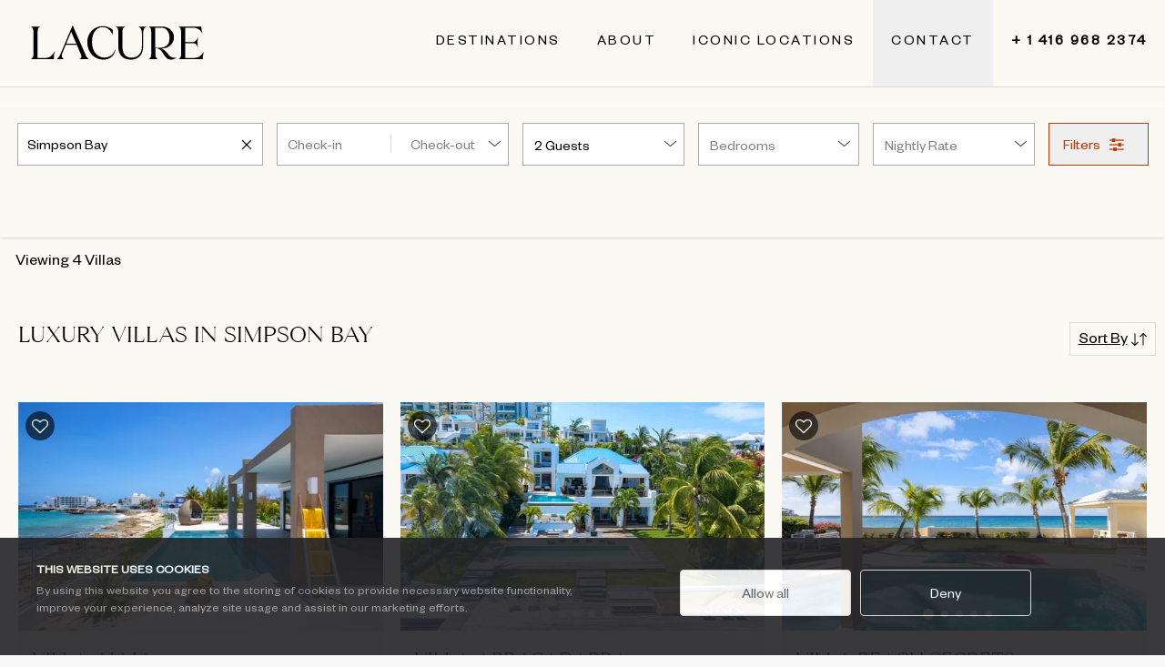

--- FILE ---
content_type: text/html
request_url: https://www.lacurevillas.com/destinations/caribbean/st-martin/sint-maarten/simpson-bay
body_size: 10684
content:
<!DOCTYPE html><html><head><meta name="google-site-verification" content="a-mxsEC8Xmvq_aNe6mTh0Q238h4vpbdLh_3S1HM5CDo"/><meta charSet="UTF-8"/><meta http-equiv="X-UA-Compatible" content="IE=edge"/><meta name="viewport" content="width=device-width, initial-scale=1.0, viewport-fit=cover, maximum-scale=1.0,user-scalable=0"/><meta property="og:locale" content="en_US"/><meta property="og:type" content="website"/><meta property="og:title" content="Simpson Bay | Luxury Villas | Lacure Villas"/><meta property="og:url" content=""/><meta property="og:site_name" content="Lacure Villas"/><title>Simpson Bay | Luxury Villas | Lacure Villas</title><meta name="description" content="Lacure Villas is the leading provider of luxury villas and luxury vacation rentals in Simpson Bay. With over 40 years of expertise, Lacure can help create an itinerary that suits any ambition, no matter how large."/><meta name="keywords" content="Lacure Villas, Simpson Bay"/><link rel="canonical" href=""/><link rel="icon" type="image/png" href="https://d2ma42g52r8agz.cloudfront.net/[base64]"/><link rel="preconnect" href="https://fonts.gstatic.com"/><link rel="preconnect" href="https://fonts.googleapis.com"/><script async="" src="/scripts/splide.min.js"></script><meta name="next-head-count" content="17"/><link rel="preload" href="/_next/static/css/e7db4b91ff301bc1.css" as="style"/><link rel="stylesheet" href="/_next/static/css/e7db4b91ff301bc1.css" data-n-g=""/><link rel="preload" href="/_next/static/css/5641ae71e63cfae2.css" as="style"/><link rel="stylesheet" href="/_next/static/css/5641ae71e63cfae2.css" data-n-p=""/><noscript data-n-css=""></noscript><script defer="" nomodule="" src="/_next/static/chunks/polyfills-c67a75d1b6f99dc8.js"></script><script src="/_next/static/chunks/webpack-439fb2b82139c599.js" defer=""></script><script src="/_next/static/chunks/framework-9e0ac827e2550520.js" defer=""></script><script src="/_next/static/chunks/main-2bf27497baa0ead9.js" defer=""></script><script src="/_next/static/chunks/pages/_app-b310b20d9dda5e6e.js" defer=""></script><script src="/_next/static/chunks/7184-c6f890b5db37affb.js" defer=""></script><script src="/_next/static/chunks/6577-a73d784fa9b23801.js" defer=""></script><script src="/_next/static/chunks/7109-dffeed6548e2e6b0.js" defer=""></script><script src="/_next/static/chunks/4005-83794d9562a664a1.js" defer=""></script><script src="/_next/static/chunks/1912-ed70f66d2ffc6381.js" defer=""></script><script src="/_next/static/chunks/9405-ecc748467302b93e.js" defer=""></script><script src="/_next/static/chunks/687-1d61f636a4a50109.js" defer=""></script><script src="/_next/static/chunks/4808-f35d2199c76671eb.js" defer=""></script><script src="/_next/static/chunks/pages/destinations/%5B...slug%5D-3f3b743fa3c2187d.js" defer=""></script><script src="/_next/static/build-122/_buildManifest.js" defer=""></script><script src="/_next/static/build-122/_ssgManifest.js" defer=""></script></head><body><noscript><iframe src="https://www.googletagmanager.com/ns.html?id=GTM-GTM-K3VQ6JP" height="0" width="0" style="display: none; visibility: hidden;" /></noscript><div id="__next" data-reactroot=""><main class="app"><div class="destination font-[&#x27;font-family-secondary] text-[color:var(--color-primary)] bg-[color:var(--color-gray-120)]"><div><div><div class="app-sidebar fixed hidden bg-[color:var(--color-white)] z-50 h-full w-full flex justify-left"><div class="flex w-full md:w-96"><ul class="relative nav sidebar-nav bg-[color:var(--color-white)] pt-[18px] pl-10 w-full pr-10 text-[color:var(--color-primary)] text-lg font-base"><li class="absolute left-0 right-0"><div class="flex justify-center items-center relative"><div class="max-w-[170px] mt-[10px]"><img src="https://d2ma42g52r8agz.cloudfront.net/frontend/lacure-logo-black-3.svg" alt="Lacure"/></div><div class="absolute right-[30px] top-[8px]"><div class="flex items-center justify-center" style="cursor:pointer;color:var(--color-primary);margin-top:4px"><svg xmlns="http://www.w3.org/2000/svg" fill="none" viewBox="0 0 24 24" stroke-width="1.5" stroke="currentColor" height="24" width="24"><path stroke-linecap="round" stroke-linejoin="round" d="M6 18 18 6M6 6l12 12"></path></svg></div></div></div></li><li class="absolute mt-[60px] left-0 right-0 border-t border-[color:var(--color-gray-550)] my-8 w-full mx-auto md:mx-0"></li><li class="pb-8 mt-[150px] text-center"><a class="font-[&#x27;founders-grotesk-light&#x27;] tracking-[2.5px] whitespace-nowrap uppercase text-[24px] leading-8 text-[color:var(--color-primary)]" href="/destinations">Destinations</a></li><li class="pb-8 text-center"><a class="font-[&#x27;founders-grotesk-light&#x27;] tracking-[2.5px] whitespace-nowrap uppercase text-[24px] leading-8 text-[color:var(--color-primary)]" href="/lacure-services">Services</a></li><li class="pb-8 text-center"><div class="flex justify-center ml-[20px]"><div class="font-[&#x27;founders-grotesk-light&#x27;] tracking-[2.5px] whitespace-nowrap uppercase text-[24px] leading-8 text-[color:var(--color-primary)] mr-[20px]">About</div><svg xmlns="http://www.w3.org/2000/svg" fill="none" viewBox="0 0 24 24" stroke-width="2" stroke="currentColor" aria-hidden="true" class="w-3 mt-[-10px]"><path stroke-linecap="round" stroke-linejoin="round" d="M9 5l7 7-7 7"></path></svg></div></li><li class="pb-8 text-center"><div class="flex justify-center ml-[20px]"><div class="font-[&#x27;founders-grotesk-light&#x27;] tracking-[2.5px] whitespace-nowrap uppercase text-[24px] leading-8 text-[color:var(--color-primary)] mr-[20px]">Iconic Locations</div><svg xmlns="http://www.w3.org/2000/svg" fill="none" viewBox="0 0 24 24" stroke-width="2" stroke="currentColor" aria-hidden="true" class="w-3 mt-[-10px]"><path stroke-linecap="round" stroke-linejoin="round" d="M9 5l7 7-7 7"></path></svg></div></li><li class="pb-8 text-center"><button class="font-[&#x27;founders-grotesk-light&#x27;] tracking-[2.5px] whitespace-nowrap uppercase text-[24px] leading-8 text-[color:var(--color-primary)]">Contact</button></li><li class="pb-8 text-center"><a class="font-[&#x27;founders-grotesk-light&#x27;] tracking-[2.5px] whitespace-nowrap font-bold outline-none" href="tel:+1 416 968 2374">+ 1 416 968 2374</a></li><li class="mt-4 pb-16 justify-center flex"><a class="px-[8px]" href="https://www.facebook.com/luxuryvillas" target="_blank"><svg xmlns="http://www.w3.org/2000/svg" x="0px" y="0px" width="32" height="32" viewBox="0 0 50 50"><path d="M25,3C12.85,3,3,12.85,3,25c0,11.03,8.125,20.137,18.712,21.728V30.831h-5.443v-5.783h5.443v-3.848 c0-6.371,3.104-9.168,8.399-9.168c2.536,0,3.877,0.188,4.512,0.274v5.048h-3.612c-2.248,0-3.033,2.131-3.033,4.533v3.161h6.588 l-0.894,5.783h-5.694v15.944C38.716,45.318,47,36.137,47,25C47,12.85,37.15,3,25,3z"></path></svg></a><a class="px-[8px]" href="https://www.instagram.com/lacurevillas/" target="_blank"><svg xmlns="http://www.w3.org/2000/svg" x="0px" y="0px" width="32" height="32" viewBox="0 0 50 50"><path d="M 16 3 C 8.8324839 3 3 8.8324839 3 16 L 3 34 C 3 41.167516 8.8324839 47 16 47 L 34 47 C 41.167516 47 47 41.167516 47 34 L 47 16 C 47 8.8324839 41.167516 3 34 3 L 16 3 z M 16 5 L 34 5 C 40.086484 5 45 9.9135161 45 16 L 45 34 C 45 40.086484 40.086484 45 34 45 L 16 45 C 9.9135161 45 5 40.086484 5 34 L 5 16 C 5 9.9135161 9.9135161 5 16 5 z M 37 11 A 2 2 0 0 0 35 13 A 2 2 0 0 0 37 15 A 2 2 0 0 0 39 13 A 2 2 0 0 0 37 11 z M 25 14 C 18.936712 14 14 18.936712 14 25 C 14 31.063288 18.936712 36 25 36 C 31.063288 36 36 31.063288 36 25 C 36 18.936712 31.063288 14 25 14 z M 25 16 C 29.982407 16 34 20.017593 34 25 C 34 29.982407 29.982407 34 25 34 C 20.017593 34 16 29.982407 16 25 C 16 20.017593 20.017593 16 25 16 z"></path></svg></a><a class="px-[8px]" href="https://www.linkedin.com/company/lacure" target="_blank"><svg xmlns="http://www.w3.org/2000/svg" x="0px" y="0px" width="32" height="32" viewBox="0 0 50 50"><path d="M41,4H9C6.24,4,4,6.24,4,9v32c0,2.76,2.24,5,5,5h32c2.76,0,5-2.24,5-5V9C46,6.24,43.76,4,41,4z M17,20v19h-6V20H17z M11,14.47c0-1.4,1.2-2.47,3-2.47s2.93,1.07,3,2.47c0,1.4-1.12,2.53-3,2.53C12.2,17,11,15.87,11,14.47z M39,39h-6c0,0,0-9.26,0-10 c0-2-1-4-3.5-4.04h-0.08C27,24.96,26,27.02,26,29c0,0.91,0,10,0,10h-6V20h6v2.56c0,0,1.93-2.56,5.81-2.56 c3.97,0,7.19,2.73,7.19,8.26V39z"></path></svg></a></li></ul></div></div><nav id="header" class="
          other-pages-header
          fixed
          mt-0
          w-full
          md:z-10
          z-[3]
          lg:top-0
          
          md:border-b md:border-b-[color:var(--color-gray-light)]
          px-2
          bg-[color:var(--color-gray-120)] md:bg-[color:var(--color-gray-120)]
        "><div class="flex flex-wrap animate min-h-[75px] md:min-h-[95px] items-center"><div class="flex w-full hidden lg:table md:1/2 lg:w-1/3 items-center justify-start"><div class="w-full py-2 lg:py-0"><div class="w-[140px] mx-auto md:ml-[20px] md:w-[200px] md:h-[38.5px] md:my-0 animate-logo-img md:ml-[25px]"><a href="/"><img src="https://d2ma42g52r8agz.cloudfront.net/frontend/lacure-logo-black-3.svg" alt="Lacure"/></a></div></div></div><div class="flex w-full md:w-1/2 lg:w-1/3 relative"><a class="mt-[5px] md:mt-0 w-8 hover:cursor-pointer absolute top-[50%] translate-y-[-50%] md:hidden z-[1]"><div class="w-10 space-y-2 hover:space-y-3 hover:cursor-pointer ml-[10px] hamburger-button-container mt-[-8px] md:mt-0"><div class="w-6 h-[1px] bg-[color:var(--color-white)]"></div><div class="w-6 h-[1px] bg-[color:var(--color-white)]"></div><div class="w-6 h-[1px] bg-[color:var(--color-white)]"></div></div></a><div class="w-full py-2 lg:py-0 lg:hidden"><a href="/"><div class="w-[140px] mx-auto md:ml-[20px] md:w-[200px] md:h-[38.5px] md:my-0 animate-logo-img md:ml-[25px]"><img src="https://d2ma42g52r8agz.cloudfront.net/frontend/lacure-logo-black-3.svg" alt="Lacure"/></div></a></div><div class="absolute right-2 top-[12px] md:hidden"><div class="flex"><div class="mr-3"><a class="w-[20px] h-[20px] mt-[-4px] outline-none" href="tel:+1 416 968 2374"><img src="https://d2ma42g52r8agz.cloudfront.net/frontend/icon/phone_black-2.png" alt="Chat" class="w-[20px] h-[20px]"/></a></div><div><button class="w-[20px] h-[20px] mt-[-4px] outline-none"><img src="https://d2ma42g52r8agz.cloudfront.net/frontend/icon/chat_black-2.png" alt="Chat" class="w-[20px] h-[20px]"/></button></div></div></div></div><div class="header-menu w-full md:w-1/2 lg:w-1/3 items-center justify-end hidden md:flex"><div class="flex"><div class="h-[95px] flex px-[20px] items-center"><a class="text-[16px] font-[&#x27;founders-grotesk-regular&#x27;] tracking-[2.5px] whitespace-nowrap uppercase w-full outline-none !text-[color:var(--color-primary)]" href="/destinations ">Destinations</a></div><div class="relative group outline-none !text-[color:var(--color-primary)] cursor-pointer h-[95px] lg:flex hide-navbar-link px-[20px] items-center"><div class="whitespace-nowrap uppercase text-[16px] font-[&#x27;founders-grotesk-regular&#x27;] tracking-[2.5px]">About</div><ul class="iconic-destinations-sub-menu text-left bg-[color:var(--color-white)] absolute left-0 top-[95px] w-48 opacity-0 hidden group-hover:opacity-100 group-hover:mt-0 group-hover:block transform transition-all duration-200"><li><a href="/lacure-story" class="text-[16px] font-[&#x27;founders-grotesk-regular&#x27;] block px-4 py-2 hover:bg-[color:var(--color-gray-98)]">Our Story</a></li><li><a href="/lacure-services" class="text-[16px] font-[&#x27;founders-grotesk-regular&#x27;] block px-4 py-2 hover:bg-[color:var(--color-gray-98)]">Our Services</a></li><li><a href="/meet-the-team" class="text-[16px] font-[&#x27;founders-grotesk-regular&#x27;] block px-4 py-2 hover:bg-[color:var(--color-gray-98)]">Meet The Team</a></li><li><a href="/escape-travel-journal" class="text-[16px] font-[&#x27;founders-grotesk-regular&#x27;] block px-4 py-2 hover:bg-[color:var(--color-gray-98)]">Our Travel Journal</a></li></ul></div><div class="relative group outline-none !text-[color:var(--color-primary)] cursor-pointer h-[95px] lg:flex hide-navbar-link px-[20px] items-center"><div class="whitespace-nowrap uppercase text-[16px] font-[&#x27;founders-grotesk-regular&#x27;] tracking-[2.5px]">Iconic Locations</div><ul style="display:none" class="iconic-destinations-sub-menu z-[11] text-left bg-[color:var(--color-white)] absolute left-0 top-[96px] w-48 opacity-0 group-hover:opacity-100 group-hover:mt-0 group-hover:block transform transition-all duration-200"><li><a href="/anguilla" class="text-[16px] font-[&#x27;founders-grotesk-regular&#x27;] block px-4 py-2 hover:bg-[color:var(--color-gray-98)]">Anguilla</a></li><li><a href="/italy" class="text-[16px] font-[&#x27;founders-grotesk-regular&#x27;] block px-4 py-2 hover:bg-[color:var(--color-gray-98)]">Italy</a></li><li><a href="/south-of-france" class="text-[16px] font-[&#x27;founders-grotesk-regular&#x27;] block px-4 py-2 hover:bg-[color:var(--color-gray-98)]">South of France</a></li><li><a href="/st-barths" class="text-[16px] font-[&#x27;founders-grotesk-regular&#x27;] block px-4 py-2 hover:bg-[color:var(--color-gray-98)]">St. Barths</a></li><li><a href="/turks-and-caicos" class="text-[16px] font-[&#x27;founders-grotesk-regular&#x27;] block px-4 py-2 hover:bg-[color:var(--color-gray-98)]">Turks &amp; Caicos</a></li></ul></div><button id="contact-us-button" class="text-[16px] font-[&#x27;founders-grotesk-regular&#x27;] tracking-[2.5px] whitespace-nowrap uppercase flex-auto px-[20px] !text-[color:var(--color-primary)]">Contact</button><div class="h-[95px] flex pl-[20px] pr-[40px] items-center"><a class="text-[16px] font-[&#x27;founders-grotesk-regular&#x27;] tracking-[2.5px] whitespace-nowrap w-[120px] font-bold outline-none !text-[color:var(--color-primary)]" href="tel:+1 416 968 2374">+ 1 416 968 2374</a></div></div></div></div></nav></div></div><div class="bg-[color:var(--color-westar)]"><div class="max-w-[1240px] mx-auto px-6 md:px-8 lg:px-10 pt-14 pb-0 md:pb-16 bg-[color:var(--color-westar)] relative mt-0"><h2 class="font-[&#x27;font-family-secondary&#x27;] pb-4 md:pb-0 md:max-w-[350px] px-[1px] md:px-4 lg:px-0 uppercase text-[color:var(--color-primary)] tracking-[2px] text-[18px]">Our Destinations</h2><div class="flex flex-wrap justify-start py-8 m-[-4px]"></div><div class="hidden md:block max-w-[1024px] columns-1 sm:columns-3 md:columns-4 lg:columns-5 gap-4"></div><div class="flex-wrap mx-[2px] text-left flex md:hidden lg:hidden xl:hidden"><div class="w-full"></div></div></div><div class="max-w-[66rem] m-auto"><hr class="mx-8 lg:mx-4 bg-[color:var(--color-gray-500)] h-[1px] border-none my-4 bg-[color:var(--color-westar)] hidden md:block"/></div><div class="footer relative"><div class="container bg-[color:var(--color-westar)] px-5 pt:10 lg:pt-16 mx-auto flex lg:items-center lg:flex-row lg:flex-nowrap flex-wrap flex-col pb-12 md:pb-0"><div class="flex-grow flex flex-wrap -mb-10 lg:text-left text-center max-w-[66rem] m-auto"><div class="lg:w-1/4 w-full sm:px-28 md:px-52 lg:px-4"><div class="m-auto block md:hidden mb-16"><hr class="mx-4 bg-[color:var(--color-gray-500)] h-[1px] border-none my-4 bg-[color:var(--color-westar)]"/></div><div class="ml-4 md:ml-0 mb-8 flex justify-start"><img src="https://d2ma42g52r8agz.cloudfront.net/frontend/lacure-logo-black-3.svg" alt="Lacure"/></div><div class="flex flex-row"><span class="pb-4 md:pb-0 md:max-w-[350px] px-4 lg:px-0 uppercase text-[color:var(--color-primary)] tracking-[2px] text-[18px]">STAY CONNECTED</span></div><div class="flex flex-row"><form class="basis-full mt-2 mb-10 mx-4 lg:mx-0 inquire-form news" action=""><div class=" is-required-field flex justify-center md:justify-start"><input type="email" name="email" placeholder="Enter Your Email Address" value="" class="!placeholder-[color:#838383] w-full lg:w-[335px] border border-[color:var(--color-primary)] py-2 px-3 leading-8 outline-none text-sm font-base text-[color:var(--color-black)] text-left"/></div><button class="font-bold underline underline-offset-4 flex items-center justify-start mt-2 text-left uppercase tracking-[2px] font-medium md:inline-block text-[color:var(--bg-button-primary-color)] leading-8 py-2 text-[14px] md:text-base tracking-[2px] w-full md:w-[200px] h-[48px] md:h-auto">SIGN UP</button></form></div></div><div class="lg:w-3/4 w-full flex justify-start lg:justify-end"><div class="grid grid-cols-1 md:grid-cols-3 gap-4 w-full md:w-auto"><div class="w-full px-4"><nav class="list-none mb-0 lg:mb-10"><li class="lg:mb-1 text-left cursor-pointer md:cursor-default flex justify-between border-t border-[color:var(--color-gray-500)] md:border-none pt-[18px] md:pt-0" style="padding-bottom:0px"><span class="text-[color:var(--color-primary)] text-[18px] hover:cursor-pointer md:hover:cursor-default tracking-[2px]">ABOUT</span><svg xmlns="http://www.w3.org/2000/svg" fill="none" viewBox="0 0 24 24" stroke-width="2" stroke="currentColor" aria-hidden="true" class="w-3 mt-[-3px] block md:hidden"><path stroke-linecap="round" stroke-linejoin="round" d="M19 9l-7 7-7-7"></path></svg></li><li style="visibility:hidden;height:0px" class="lg:mb-1 text-left md:!visible md:!h-auto"><a class="text-[color:var(--color-primary)] text-[18px] hover:cursor-pointer" href="/lacure-story">Our Story</a></li><li style="visibility:hidden;height:0px" class="lg:mb-1 text-left md:!visible md:!h-auto"><a class="text-[color:var(--color-primary)] text-[18px] hover:cursor-pointer" href="/lacure-services">Our Services</a></li><li style="visibility:hidden;height:0px" class="lg:mb-1 text-left md:!visible md:!h-auto"><a class="text-[color:var(--color-primary)] text-[18px] hover:cursor-pointer" href="/meet-the-team">Meet The Team</a></li><li style="visibility:hidden;height:0px" class="lg:mb-1 text-left md:!visible md:!h-auto"><a class="text-[color:var(--color-primary)] text-[18px] hover:cursor-pointer" href="/lacure-experiences">Lacure Experiences</a></li><li style="visibility:hidden;height:0px" class="lg:mb-1 text-left md:!visible md:!h-auto"><a class="text-[color:var(--color-primary)] text-[18px] hover:cursor-pointer" href="/escape-travel-journal">Our Travel Journal</a></li><li style="visibility:hidden;height:0px" class="lg:mb-1 text-left md:!visible md:!h-auto"><a class="text-[color:var(--color-primary)] text-[18px] hover:cursor-pointer" href="/articles">Articles</a></li><li style="visibility:hidden;height:0px" class="lg:mb-1 text-left md:!visible md:!h-auto cursor-pointer">Cookie Settings</li></nav></div><div class="w-full px-4"><nav class="list-none md:mb-12 lg:mb-10"><li class="lg:mb-1 text-left cursor-pointer md:cursor-default flex justify-between border-t border-[color:var(--color-gray-500)] md:border-none pt-[18px] md:pt-0" style="padding-bottom:0px"><span class="text-[color:var(--color-primary)] text-[18px] tracking-[2px]">DESTINATIONS</span><svg xmlns="http://www.w3.org/2000/svg" fill="none" viewBox="0 0 24 24" stroke-width="2" stroke="currentColor" aria-hidden="true" class="w-3 mt-[-3px] block md:hidden"><path stroke-linecap="round" stroke-linejoin="round" d="M19 9l-7 7-7-7"></path></svg></li><li style="visibility:hidden;height:0px" class="lg:mb-1 text-left md:!visible md:!h-auto"><a class="text-[color:var(--color-primary)] text-[18px] hover:cursor-pointer" href="/destinations">Browse Destinations</a></li><li style="visibility:hidden;height:0px" class="lg:mb-1 text-left md:!visible md:!h-auto"><a class="text-[color:var(--color-primary)] text-[18px] hover:cursor-pointer" href="/instant-book">Instant Book</a></li><li style="visibility:hidden;height:0px" class="lg:mb-1 text-left md:!visible md:!h-auto"><a class="text-[color:var(--color-primary)] text-[18px] hover:cursor-pointer" href="/festive-availability">Festive Availability</a></li><li style="visibility:hidden;height:0px" class="lg:mb-1 text-left md:!visible md:!h-auto"><a class="text-[color:var(--color-primary)] text-[18px] hover:cursor-pointer" href="/wishlist">Wishlist</a></li><li style="visibility:hidden;height:0px" class="lg:mb-1 text-left md:!visible md:!h-auto"><li class="lg:mb-1 text-left"><span class="text-[color:var(--color-primary)] text-[18px]">Iconic Destinations</span></li><ul class="ml-3"><li class="text-left"><a class="text-[color:var(--color-primary)] font-[&#x27;founders-grotesk-light&#x27;] text-[18px] hover:cursor-pointer" href="/anguilla">Anguilla</a></li><li class="text-left"><a class="text-[color:var(--color-primary)] font-[&#x27;founders-grotesk-light&#x27;] text-[18px] hover:cursor-pointer" href="/italy">Italy</a></li><li class="text-left"><a class="text-[color:var(--color-primary)] font-[&#x27;founders-grotesk-light&#x27;] text-[18px] hover:cursor-pointer" href="/south-of-france">South of France</a></li><li class="text-left"><a class="text-[color:var(--color-primary)] font-[&#x27;founders-grotesk-light&#x27;] text-[18px] hover:cursor-pointer" href="/st-barths">St. Barths</a></li><li class="text-left"><a class="text-[color:var(--color-primary)] font-[&#x27;founders-grotesk-light&#x27;] text-[18px] hover:cursor-pointer" href="/turks-and-caicos">Turks and Caicos</a></li></ul></li></nav></div><div class="w-full px-4"><nav class="list-none mb-12 lg:mb-10"><li class="lg:mb-1 text-left cursor-pointer md:cursor-default flex justify-between border-t border-[color:var(--color-gray-500)] md:border-none pt-[18px] md:pt-0" style="padding-bottom:0px"><span class="text-[color:var(--color-primary)] text-[18px] tracking-[2px]">CONTACT US</span><svg xmlns="http://www.w3.org/2000/svg" fill="none" viewBox="0 0 24 24" stroke-width="2" stroke="currentColor" aria-hidden="true" class="w-3 mt-[-3px] block md:hidden"><path stroke-linecap="round" stroke-linejoin="round" d="M19 9l-7 7-7-7"></path></svg></li><li style="visibility:hidden;height:0px" class="lg:mb-1 text-left md:!visible md:!h-auto"><span class="text-[color:var(--color-primary)] text-[18px]">Main Line +1 416 968 2374</span></li><li style="visibility:hidden;height:0px" class="lg:mb-1 text-left md:!visible md:!h-auto"><span class="text-[color:var(--color-primary)] text-[18px]">Toll Free +1 800 387 2726</span></li><li style="visibility:hidden;height:0px" class="lg:mb-1 text-left md:!visible md:!h-auto"><a class="text-[color:var(--color-primary)] text-[18px] hover:cursor-pointer" href="mailto:villas@lacure.com">villas@lacure.com</a></li><li style="visibility:hidden;height:0px" class="lg:mb-1 text-left md:!visible md:!h-auto"><a class="text-[color:var(--color-primary)] text-[18px] hover:cursor-pointer" href="/faqs">FAQ&#x27;S</a></li><li style="visibility:hidden;height:0px" class="lg:mb-1 flex md:justify-center md:!visible md:block text-left ml-[-8px] md:ml-0"><div class="grid grid-cols-3 w-[105px] mt-6"><div class="flex justify-center md:justify-start items-center w-[22px]"><a href="https://www.facebook.com/luxuryvillas" target="_blank"><img src="https://d2ma42g52r8agz.cloudfront.net/[base64]" alt="Facebook" class="w-[22px] h-[22px]"/></a></div><div class="flex justify-center md:justify-start items-center w-[28px]"><a href="https://www.instagram.com/lacurevillas" target="_blank"><img src="https://d2ma42g52r8agz.cloudfront.net/[base64]" alt="Instagram" class="w-[28px] h-[28px]"/></a></div><div class="flex justify-center md:justify-start items-center w-[24px] ml-[6px]"><a href="https://www.linkedin.com/company/lacure" target="_blank"><img src="https://d2ma42g52r8agz.cloudfront.net/[base64]" alt="Linkedin" class="w-[24px] h-[24px]"/></a></div></div></li><hr class="bg-[color:var(--color-gray-500)] h-[1px] border-none w-full mb-12 bg-[color:var(--color-westar)] block md:hidden mt-[18px]"/></nav></div></div></div></div></div><div class="max-w-[66rem] m-auto"><hr class="mx-8 lg:mx-4 bg-[color:var(--color-gray-500)] h-[1px] border-none mt-24 mb-12 bg-[color:var(--color-westar)] hidden md:block"/></div><div class="container bg-[color:var(--color-westar)] px-5 pb-12 lg:pb-24 mx-auto flex lg:items-center lg:flex-nowrap flex-wrap flex-col w-full"><div class="flex-grow flex flex-wrap mb-10 lg:mt-0 md:mt-10 lg:text-left text-center max-w-[66rem] m-auto w-full"><div class="lg:w-7/12 w-full mb-[10px] md:pl-[12px]"><div class="mb-12 pl-[6px] block md:hidden"><div class="flex items-center"><div class="grid grid-cols-[1fr_70px] gap-4"><div class="flex justify-end"><div><img src="https://d2ma42g52r8agz.cloudfront.net/[base64]" alt="Truspilot" class="w-[80px] h-[38px]"/></div></div><div class="flex justify-start md:justify-end"><div class="pt-[3px]"><img src="https://d2ma42g52r8agz.cloudfront.net/[base64]" alt="Tico.ca" class="w-[55px] h-[38px]"/></div></div></div></div></div><div class="grid grid-cols-[100px_10px_100px] md:grid-cols-[98px_10px_90px_10px_385px]"><a class="text-[color:var(--color-primary)] text-[16px] hover:cursor-pointer" href="/privacy-policy">Privacy Policy</a><div class="text-[color:var(--color-primary)] text-[16px] m-0">|</div><a class="text-[color:var(--color-primary)] text-[16px] hover:cursor-pointer" href="/terms-and-conditions-of-use">Terms of Use</a><div class="text-[color:var(--color-primary)] text-[16px] m-0 hidden md:block">|</div><div class="text-[color:var(--color-primary)] text-[16px] m-0 hidden md:block">37D Hazelton Ave, Toronto, ON M5R 2E3, Canada</div></div><div class="text-[color:var(--color-primary)] text-[16px] m-0 block md:hidden text-left ml-[6px] mb-4">37D Hazelton Ave, Toronto, ON M5R 2E3, Canada</div><div class="w-full"><div class="mb-3 md:mb-0 text-[color:var(--color-gray-490)] text-[16px] text-left ml-[6px] md:ml-0">Associated with the Lacure group of companies including Lacure International Inc. and Lacure USA Inc.</div><div class="text-[color:var(--color-gray-490)] text-[16px] text-left ml-[6px] md:ml-0">Copyright © 2024 Lacure. All rights reserved.</div></div></div><div class="lg:w-5/12 w-full mb-[10px] px-[12px] hidden md:block"><div class="flex justify-end items-center"><div class="grid grid-cols-[1fr_70px] gap-4"><div class="flex justify-end"><div><img src="https://d2ma42g52r8agz.cloudfront.net/[base64]" alt="Truspilot" class="w-[80px] h-[38px]"/></div></div><div class="flex justify-end"><div class="pt-[3px]"><img src="https://d2ma42g52r8agz.cloudfront.net/[base64]" alt="Tico.ca" class="w-[55px] h-[38px]"/></div></div></div></div></div></div></div></div></div></div></main></div><script id="__NEXT_DATA__" type="application/json">{"props":{"pageProps":{"destinationPage":{"__typename":"DestinationPage","id":"379","title":"Simpson Bay","description":null,"slug":{"slug":"caribbean/st-martin/sint-maarten/simpson-bay","__typename":"Slug"},"meta":{"h1":"Luxury Villas in Simpson Bay","title":"Simpson Bay | Luxury Villas | Lacure Villas","description":"Lacure Villas is the leading provider of luxury villas and luxury vacation rentals in Simpson Bay. With over 40 years of expertise, Lacure can help create an itinerary that suits any ambition, no matter how large.","keywords":"Lacure Villas, Simpson Bay","nofollow":false,"noindex":false,"cannonical":null,"redirect_to":null,"__typename":"PageMeta"},"villaCount":5,"villaPublicCount":4,"status":"public","featured_image":null,"featured_villas":{"paginatorInfo":{"count":0,"hasMorePages":false,"__typename":"SimplePaginatorInfo"},"data":[],"__typename":"VillaSimplePaginator"},"non_featured_villas":{"paginatorInfo":{"count":4,"hasMorePages":false,"__typename":"SimplePaginatorInfo"},"data":[{"id":"10582","title":"Villa Alma","__typename":"Villa"},{"id":"11211","title":"Villa Beach Secrets","__typename":"Villa"},{"id":"15780","title":"Villa Allegra","__typename":"Villa"},{"id":"12311","title":"Villa Abracadabra","__typename":"Villa"}],"__typename":"VillaSimplePaginator"},"parent":{"id":"13887","title":"Sint Maarten","description":null,"status":"public","sort":null,"__typename":"DestinationPage"},"children":[]}},"__N_SSG":true},"page":"/destinations/[...slug]","query":{"slug":["caribbean","st-martin","sint-maarten","simpson-bay"]},"buildId":"build-122","runtimeConfig":{"CURRENT_WEBSITE":"LACURE_WEBSITE"},"isFallback":false,"gsp":true,"scriptLoader":[{"id":"Cookiebot","src":"https://consent.cookiebot.com/uc.js","data-cbid":"5fc40605-750d-4092-a5ad-2dfd7f417c85","data-blockingmode":"auto","strategy":"afterInteractive"},{"id":"google-tag-manager","strategy":"afterInteractive","children":"\n                  setTimeout(function(){\n                    (function(w,d,s,l,i){w[l]=w[l]||[];w[l].push({'gtm.start':\n                    new Date().getTime(),event:'gtm.js'});var f=d.getElementsByTagName(s)[0],\n                    j=d.createElement(s),dl=l!='dataLayer'?'\u0026l='+l:'';j.async=true;j.src=\n                    'https://www.googletagmanager.com/gtm.js?id='+i+dl;f.parentNode.insertBefore(j,f);\n                    })(window,document,'script','dataLayer','GTM-K3VQ6JP');\n                  }, 1000)\n                "},{"id":"rollbar","strategy":"lazyOnload","children":"\n                  var _rollbarConfig = {\n                    accessToken: \"d7fd787e9ef44f44afcbf3fed80a1d7a\",\n                    hostSafeList: ['lacurevillas.com'],\n                    ignoredMessages: [\n                      \"Submitted is not defined\",\n                      \"Can't find variable: Submitted\",\n                      \"Script error.\"\n                    ],\n                    captureUncaught: true,\n                    captureUnhandledRejections: true,\n                    payload: {\n                        environment: \"production\",\n                        //context: 'home/index',\n                        //trace_id: 'abc123',\n                        client: {\n                          javascript: {\n                            code_version: '1.0.0',\n                            //source_map_enabled: true,\n                            //guess_uncaught_frames: true\n                          }\n                        }\n                    }\n                  };\n                  // Rollbar Snippet\n                  !function(r){var e={};function o(n){if(e[n])return e[n].exports;var t=e[n]={i:n,l:!1,exports:{}};return r[n].call(t.exports,t,t.exports,o),t.l=!0,t.exports}o.m=r,o.c=e,o.d=function(r,e,n){o.o(r,e)||Object.defineProperty(r,e,{enumerable:!0,get:n})},o.r=function(r){\"undefined\"!=typeof Symbol\u0026\u0026Symbol.toStringTag\u0026\u0026Object.defineProperty(r,Symbol.toStringTag,{value:\"Module\"}),Object.defineProperty(r,\"__esModule\",{value:!0})},o.t=function(r,e){if(1\u0026e\u0026\u0026(r=o(r)),8\u0026e)return r;if(4\u0026e\u0026\u0026\"object\"==typeof r\u0026\u0026r\u0026\u0026r.__esModule)return r;var n=Object.create(null);if(o.r(n),Object.defineProperty(n,\"default\",{enumerable:!0,value:r}),2\u0026e\u0026\u0026\"string\"!=typeof r)for(var t in r)o.d(n,t,function(e){return r[e]}.bind(null,t));return n},o.n=function(r){var e=r\u0026\u0026r.__esModule?function(){return r.default}:function(){return r};return o.d(e,\"a\",e),e},o.o=function(r,e){return Object.prototype.hasOwnProperty.call(r,e)},o.p=\"\",o(o.s=0)}([function(r,e,o){var n=o(1),t=o(4);_rollbarConfig=_rollbarConfig||{},_rollbarConfig.rollbarJsUrl=_rollbarConfig.rollbarJsUrl||\"https://cdnjs.cloudflare.com/ajax/libs/rollbar.js/2.14.4/rollbar.min.js\",_rollbarConfig.async=void 0===_rollbarConfig.async||_rollbarConfig.async;var a=n.setupShim(window,_rollbarConfig),l=t(_rollbarConfig);window.rollbar=n.Rollbar,a.loadFull(window,document,!_rollbarConfig.async,_rollbarConfig,l)},function(r,e,o){var n=o(2);function t(r){return function(){try{return r.apply(this,arguments)}catch(r){try{console.error(\"[Rollbar]: Internal error\",r)}catch(r){}}}}var a=0;function l(r,e){this.options=r,this._rollbarOldOnError=null;var o=a++;this.shimId=function(){return o},\"undefined\"!=typeof window\u0026\u0026window._rollbarShims\u0026\u0026(window._rollbarShims[o]={handler:e,messages:[]})}var i=o(3),s=function(r,e){return new l(r,e)},d=function(r){return new i(s,r)};function c(r){return t(function(){var e=Array.prototype.slice.call(arguments,0),o={shim:this,method:r,args:e,ts:new Date};window._rollbarShims[this.shimId()].messages.push(o)})}l.prototype.loadFull=function(r,e,o,n,a){var l=!1,i=e.createElement(\"script\"),s=e.getElementsByTagName(\"script\")[0],d=s.parentNode;i.crossOrigin=\"\",i.src=n.rollbarJsUrl,o||(i.async=!0),i.onload=i.onreadystatechange=t(function(){if(!(l||this.readyState\u0026\u0026\"loaded\"!==this.readyState\u0026\u0026\"complete\"!==this.readyState)){i.onload=i.onreadystatechange=null;try{d.removeChild(i)}catch(r){}l=!0,function(){var e;if(void 0===r._rollbarDidLoad){e=new Error(\"rollbar.js did not load\");for(var o,n,t,l,i=0;o=r._rollbarShims[i++];)for(o=o.messages||[];n=o.shift();)for(t=n.args||[],i=0;i\u003ct.length;++i)if(\"function\"==typeof(l=t[i])){l(e);break}}\"function\"==typeof a\u0026\u0026a(e)}()}}),d.insertBefore(i,s)},l.prototype.wrap=function(r,e,o){try{var n;if(n=\"function\"==typeof e?e:function(){return e||{}},\"function\"!=typeof r)return r;if(r._isWrap)return r;if(!r._rollbar_wrapped\u0026\u0026(r._rollbar_wrapped=function(){o\u0026\u0026\"function\"==typeof o\u0026\u0026o.apply(this,arguments);try{return r.apply(this,arguments)}catch(o){var e=o;throw e\u0026\u0026(\"string\"==typeof e\u0026\u0026(e=new String(e)),e._rollbarContext=n()||{},e._rollbarContext._wrappedSource=r.toString(),window._rollbarWrappedError=e),e}},r._rollbar_wrapped._isWrap=!0,r.hasOwnProperty))for(var t in r)r.hasOwnProperty(t)\u0026\u0026(r._rollbar_wrapped[t]=r[t]);return r._rollbar_wrapped}catch(e){return r}};for(var p=\"log,debug,info,warn,warning,error,critical,global,configure,handleUncaughtException,handleAnonymousErrors,handleUnhandledRejection,captureEvent,captureDomContentLoaded,captureLoad\".split(\",\"),u=0;u\u003cp.length;++u)l.prototype[p[u]]=c(p[u]);r.exports={setupShim:function(r,e){if(r){var o=e.globalAlias||\"Rollbar\";if(\"object\"==typeof r[o])return r[o];r._rollbarShims={},r._rollbarWrappedError=null;var a=new d(e);return t(function(){e.captureUncaught\u0026\u0026(a._rollbarOldOnError=r.onerror,n.captureUncaughtExceptions(r,a,!0),e.wrapGlobalEventHandlers\u0026\u0026n.wrapGlobals(r,a,!0)),e.captureUnhandledRejections\u0026\u0026n.captureUnhandledRejections(r,a,!0);var t=e.autoInstrument;return!1!==e.enabled\u0026\u0026(void 0===t||!0===t||\"object\"==typeof t\u0026\u0026t.network)\u0026\u0026r.addEventListener\u0026\u0026(r.addEventListener(\"load\",a.captureLoad.bind(a)),r.addEventListener(\"DOMContentLoaded\",a.captureDomContentLoaded.bind(a))),r[o]=a,a})()}},Rollbar:d}},function(r,e){function o(r,e,o){if(e.hasOwnProperty\u0026\u0026e.hasOwnProperty(\"addEventListener\")){for(var n=e.addEventListener;n._rollbarOldAdd\u0026\u0026n.belongsToShim;)n=n._rollbarOldAdd;var t=function(e,o,t){n.call(this,e,r.wrap(o),t)};t._rollbarOldAdd=n,t.belongsToShim=o,e.addEventListener=t;for(var a=e.removeEventListener;a._rollbarOldRemove\u0026\u0026a.belongsToShim;)a=a._rollbarOldRemove;var l=function(r,e,o){a.call(this,r,e\u0026\u0026e._rollbar_wrapped||e,o)};l._rollbarOldRemove=a,l.belongsToShim=o,e.removeEventListener=l}}r.exports={captureUncaughtExceptions:function(r,e,o){if(r){var n;if(\"function\"==typeof e._rollbarOldOnError)n=e._rollbarOldOnError;else if(r.onerror){for(n=r.onerror;n._rollbarOldOnError;)n=n._rollbarOldOnError;e._rollbarOldOnError=n}e.handleAnonymousErrors();var t=function(){var o=Array.prototype.slice.call(arguments,0);!function(r,e,o,n){r._rollbarWrappedError\u0026\u0026(n[4]||(n[4]=r._rollbarWrappedError),n[5]||(n[5]=r._rollbarWrappedError._rollbarContext),r._rollbarWrappedError=null);var t=e.handleUncaughtException.apply(e,n);o\u0026\u0026o.apply(r,n),\"anonymous\"===t\u0026\u0026(e.anonymousErrorsPending+=1)}(r,e,n,o)};o\u0026\u0026(t._rollbarOldOnError=n),r.onerror=t}},captureUnhandledRejections:function(r,e,o){if(r){\"function\"==typeof r._rollbarURH\u0026\u0026r._rollbarURH.belongsToShim\u0026\u0026r.removeEventListener(\"unhandledrejection\",r._rollbarURH);var n=function(r){var o,n,t;try{o=r.reason}catch(r){o=void 0}try{n=r.promise}catch(r){n=\"[unhandledrejection] error getting `promise` from event\"}try{t=r.detail,!o\u0026\u0026t\u0026\u0026(o=t.reason,n=t.promise)}catch(r){}o||(o=\"[unhandledrejection] error getting `reason` from event\"),e\u0026\u0026e.handleUnhandledRejection\u0026\u0026e.handleUnhandledRejection(o,n)};n.belongsToShim=o,r._rollbarURH=n,r.addEventListener(\"unhandledrejection\",n)}},wrapGlobals:function(r,e,n){if(r){var t,a,l=\"EventTarget,Window,Node,ApplicationCache,AudioTrackList,ChannelMergerNode,CryptoOperation,EventSource,FileReader,HTMLUnknownElement,IDBDatabase,IDBRequest,IDBTransaction,KeyOperation,MediaController,MessagePort,ModalWindow,Notification,SVGElementInstance,Screen,TextTrack,TextTrackCue,TextTrackList,WebSocket,WebSocketWorker,Worker,XMLHttpRequest,XMLHttpRequestEventTarget,XMLHttpRequestUpload\".split(\",\");for(t=0;t\u003cl.length;++t)r[a=l[t]]\u0026\u0026r[a].prototype\u0026\u0026o(e,r[a].prototype,n)}}}},function(r,e){function o(r,e){this.impl=r(e,this),this.options=e,function(r){for(var e=function(r){return function(){var e=Array.prototype.slice.call(arguments,0);if(this.impl[r])return this.impl[r].apply(this.impl,e)}},o=\"log,debug,info,warn,warning,error,critical,global,configure,handleUncaughtException,handleAnonymousErrors,handleUnhandledRejection,_createItem,wrap,loadFull,shimId,captureEvent,captureDomContentLoaded,captureLoad\".split(\",\"),n=0;n\u003co.length;n++)r[o[n]]=e(o[n])}(o.prototype)}o.prototype._swapAndProcessMessages=function(r,e){var o,n,t;for(this.impl=r(this.options);o=e.shift();)n=o.method,t=o.args,this[n]\u0026\u0026\"function\"==typeof this[n]\u0026\u0026(\"captureDomContentLoaded\"===n||\"captureLoad\"===n?this[n].apply(this,[t[0],o.ts]):this[n].apply(this,t));return this},r.exports=o},function(r,e){r.exports=function(r){return function(e){if(!e\u0026\u0026!window._rollbarInitialized){for(var o,n,t=(r=r||{}).globalAlias||\"Rollbar\",a=window.rollbar,l=function(r){return new a(r)},i=0;o=window._rollbarShims[i++];)n||(n=o.handler),o.handler._swapAndProcessMessages(l,o.messages);window[t]=n,window._rollbarInitialized=!0}}}}]);\n                  // End Rollbar Snippet\n                "},{"id":"custom-script","strategy":"afterInteractive","src":"/scripts/customScript.js"},{"id":"zoho","strategy":"afterInteractive","children":"\n              var $zoho=$zoho || {};$zoho.salesiq = $zoho.salesiq ||\n              {widgetcode:\"e1ca6b676958d6381c2eb33c5c67976dfcce4eda9ef3c51e2d6eab504a899b65feb79731b60e202192c2895c9acefb61\", values:{},ready:function(){}};\n              var d=document;s=d.createElement(\"script\");s.type=\"text/javascript\";s.id=\"zsiqscript\";s.defer=true;\n              s.src=\"https://salesiq.zoho.com/widget\";t=d.getElementsByTagName(\"script\")[0];t.parentNode.insertBefore(s,t);d.write(\"\u003cdiv id='zsiqwidget'\u003e\u003c/div\u003e\");\n            "},{"id":"zoho-style","strategy":"afterInteractive","children":"\n              var zohoStylingInterval = setInterval(() =\u003e {\n                const el = document.querySelector(\"#siqiframe\")?.contentDocument?.body;\n                if (el?.innerHTML) {\n                    clearInterval(zohoStylingInterval);\n                    const style = document.createElement('style');\n                    style.innerHTML = '\u003cstyle\u003e .win_close.sqico-larrow:before { color: #444444 !important; } header, .win_close, .siqc_edt, [themeid=\"9\"] header:after, [themeid=\"10\"] header:after, .buble_bg .msgbx { background-image: -webkit-linear-gradient( 90deg, rgb( 181 164 133) 0%, rgba( 181, 164, 133, 0.9 ) 100%) !important; }\u003c/style\u003e';\n                    el.appendChild(style);\n                    document.querySelector(\"#zsiq_float\").style.display = \"inline-block\";\n                    \n\n                    var count = 1;\n                    var interval = setInterval(() =\u003e {\n                        if (count \u003e 10) {\n                            clearInterval(interval);\n                            document.querySelector('#titlediv').style.display = 'none';\n                        }\n                        if (document.querySelector(\"#titlediv\")) {\n                            count++;\n                        }\n                    }, 1000);\n\n                  //  const responseio = document.querySelector('respond-io-widget');\n                  //  if (responseio) {\n                  //   responseio.style.display = 'block';\n                  //  }\n\n                }\n              }, 1000);\n            "},{"id":"CookieDeclaration","src":"https://consent.cookiebot.com/5fc40605-750d-4092-a5ad-2dfd7f417c85/cd.js","strategy":"afterInteractive"}]}</script></body></html>

--- FILE ---
content_type: text/html
request_url: https://www.lacurevillas.com/destinations
body_size: 28108
content:
<!DOCTYPE html><html><head><meta name="google-site-verification" content="a-mxsEC8Xmvq_aNe6mTh0Q238h4vpbdLh_3S1HM5CDo"/><meta charSet="UTF-8"/><meta http-equiv="X-UA-Compatible" content="IE=edge"/><meta name="viewport" content="width=device-width, initial-scale=1.0, viewport-fit=cover, maximum-scale=1.0,user-scalable=0"/><meta property="og:locale" content="en_US"/><meta property="og:type" content="website"/><meta property="og:title" content="Destinations"/><meta property="og:url" content=""/><meta property="og:site_name" content="Lacure Villas"/><title>Destinations</title><link rel="canonical" href=""/><link rel="icon" type="image/png" href="https://d2ma42g52r8agz.cloudfront.net/[base64]"/><link rel="preconnect" href="https://fonts.gstatic.com"/><link rel="preconnect" href="https://fonts.googleapis.com"/><script async="" src="/scripts/splide.min.js"></script><meta name="next-head-count" content="15"/><link rel="preload" href="/_next/static/css/382b556e7f882605.css" as="style"/><link rel="stylesheet" href="/_next/static/css/382b556e7f882605.css" data-n-g=""/><noscript data-n-css=""></noscript><script defer="" nomodule="" src="/_next/static/chunks/polyfills-c67a75d1b6f99dc8.js"></script><script src="/_next/static/chunks/webpack-c4d1ce20b215d89b.js" defer=""></script><script src="/_next/static/chunks/framework-9e0ac827e2550520.js" defer=""></script><script src="/_next/static/chunks/main-2bf27497baa0ead9.js" defer=""></script><script src="/_next/static/chunks/pages/_app-370760299bcb1af7.js" defer=""></script><script src="/_next/static/chunks/7184-c6f890b5db37affb.js" defer=""></script><script src="/_next/static/chunks/7109-dffeed6548e2e6b0.js" defer=""></script><script src="/_next/static/chunks/4005-83794d9562a664a1.js" defer=""></script><script src="/_next/static/chunks/1912-ed70f66d2ffc6381.js" defer=""></script><script src="/_next/static/chunks/9405-ecc748467302b93e.js" defer=""></script><script src="/_next/static/chunks/687-1d61f636a4a50109.js" defer=""></script><script src="/_next/static/chunks/pages/destinations-f24691dc0ad33153.js" defer=""></script><script src="/_next/static/build-122/_buildManifest.js" defer=""></script><script src="/_next/static/build-122/_ssgManifest.js" defer=""></script></head><body><noscript><iframe src="https://www.googletagmanager.com/ns.html?id=GTM-GTM-K3VQ6JP" height="0" width="0" style="display: none; visibility: hidden;" /></noscript><div id="__next" data-reactroot=""><main class="app"><div class="destination font-[&#x27;font-family-secondary&#x27;] text-[color:var(--color-primary)] bg-[color:var(--color-gray-120)]"><div><div><div class="app-sidebar fixed hidden bg-[color:var(--color-white)] z-50 h-full w-full flex justify-left"><div class="flex w-full md:w-96"><ul class="relative nav sidebar-nav bg-[color:var(--color-white)] pt-[18px] pl-10 w-full pr-10 text-[color:var(--color-primary)] text-lg font-base"><li class="absolute left-0 right-0"><div class="flex justify-center items-center relative"><div class="max-w-[170px] mt-[10px]"><img src="https://d2ma42g52r8agz.cloudfront.net/frontend/lacure-logo-black-3.svg" alt="Lacure"/></div><div class="absolute right-[30px] top-[8px]"><div class="flex items-center justify-center" style="cursor:pointer;color:var(--color-primary);margin-top:4px"><svg xmlns="http://www.w3.org/2000/svg" fill="none" viewBox="0 0 24 24" stroke-width="1.5" stroke="currentColor" height="24" width="24"><path stroke-linecap="round" stroke-linejoin="round" d="M6 18 18 6M6 6l12 12"></path></svg></div></div></div></li><li class="absolute mt-[60px] left-0 right-0 border-t border-[color:var(--color-gray-550)] my-8 w-full mx-auto md:mx-0"></li><li class="pb-8 mt-[150px] text-center"><a class="font-[&#x27;founders-grotesk-light&#x27;] tracking-[2.5px] whitespace-nowrap uppercase text-[24px] leading-8 text-[color:var(--color-primary)]" href="/destinations">Destinations</a></li><li class="pb-8 text-center"><a class="font-[&#x27;founders-grotesk-light&#x27;] tracking-[2.5px] whitespace-nowrap uppercase text-[24px] leading-8 text-[color:var(--color-primary)]" href="/lacure-services">Services</a></li><li class="pb-8 text-center"><div class="flex justify-center ml-[20px]"><div class="font-[&#x27;founders-grotesk-light&#x27;] tracking-[2.5px] whitespace-nowrap uppercase text-[24px] leading-8 text-[color:var(--color-primary)] mr-[20px]">About</div><svg xmlns="http://www.w3.org/2000/svg" fill="none" viewBox="0 0 24 24" stroke-width="2" stroke="currentColor" aria-hidden="true" class="w-3 mt-[-10px]"><path stroke-linecap="round" stroke-linejoin="round" d="M9 5l7 7-7 7"></path></svg></div></li><li class="pb-8 text-center"><div class="flex justify-center ml-[20px]"><div class="font-[&#x27;founders-grotesk-light&#x27;] tracking-[2.5px] whitespace-nowrap uppercase text-[24px] leading-8 text-[color:var(--color-primary)] mr-[20px]">Iconic Locations</div><svg xmlns="http://www.w3.org/2000/svg" fill="none" viewBox="0 0 24 24" stroke-width="2" stroke="currentColor" aria-hidden="true" class="w-3 mt-[-10px]"><path stroke-linecap="round" stroke-linejoin="round" d="M9 5l7 7-7 7"></path></svg></div></li><li class="pb-8 text-center"><button class="font-[&#x27;founders-grotesk-light&#x27;] tracking-[2.5px] whitespace-nowrap uppercase text-[24px] leading-8 text-[color:var(--color-primary)]">Contact</button></li><li class="pb-8 text-center"><a class="font-[&#x27;founders-grotesk-light&#x27;] tracking-[2.5px] whitespace-nowrap font-bold outline-none" href="tel:+1 416 968 2374">+ 1 416 968 2374</a></li><li class="mt-4 pb-16 justify-center flex"><a class="px-[8px]" href="https://www.facebook.com/luxuryvillas" target="_blank"><svg xmlns="http://www.w3.org/2000/svg" x="0px" y="0px" width="32" height="32" viewBox="0 0 50 50"><path d="M25,3C12.85,3,3,12.85,3,25c0,11.03,8.125,20.137,18.712,21.728V30.831h-5.443v-5.783h5.443v-3.848 c0-6.371,3.104-9.168,8.399-9.168c2.536,0,3.877,0.188,4.512,0.274v5.048h-3.612c-2.248,0-3.033,2.131-3.033,4.533v3.161h6.588 l-0.894,5.783h-5.694v15.944C38.716,45.318,47,36.137,47,25C47,12.85,37.15,3,25,3z"></path></svg></a><a class="px-[8px]" href="https://www.instagram.com/lacurevillas/" target="_blank"><svg xmlns="http://www.w3.org/2000/svg" x="0px" y="0px" width="32" height="32" viewBox="0 0 50 50"><path d="M 16 3 C 8.8324839 3 3 8.8324839 3 16 L 3 34 C 3 41.167516 8.8324839 47 16 47 L 34 47 C 41.167516 47 47 41.167516 47 34 L 47 16 C 47 8.8324839 41.167516 3 34 3 L 16 3 z M 16 5 L 34 5 C 40.086484 5 45 9.9135161 45 16 L 45 34 C 45 40.086484 40.086484 45 34 45 L 16 45 C 9.9135161 45 5 40.086484 5 34 L 5 16 C 5 9.9135161 9.9135161 5 16 5 z M 37 11 A 2 2 0 0 0 35 13 A 2 2 0 0 0 37 15 A 2 2 0 0 0 39 13 A 2 2 0 0 0 37 11 z M 25 14 C 18.936712 14 14 18.936712 14 25 C 14 31.063288 18.936712 36 25 36 C 31.063288 36 36 31.063288 36 25 C 36 18.936712 31.063288 14 25 14 z M 25 16 C 29.982407 16 34 20.017593 34 25 C 34 29.982407 29.982407 34 25 34 C 20.017593 34 16 29.982407 16 25 C 16 20.017593 20.017593 16 25 16 z"></path></svg></a><a class="px-[8px]" href="https://www.linkedin.com/company/lacure" target="_blank"><svg xmlns="http://www.w3.org/2000/svg" x="0px" y="0px" width="32" height="32" viewBox="0 0 50 50"><path d="M41,4H9C6.24,4,4,6.24,4,9v32c0,2.76,2.24,5,5,5h32c2.76,0,5-2.24,5-5V9C46,6.24,43.76,4,41,4z M17,20v19h-6V20H17z M11,14.47c0-1.4,1.2-2.47,3-2.47s2.93,1.07,3,2.47c0,1.4-1.12,2.53-3,2.53C12.2,17,11,15.87,11,14.47z M39,39h-6c0,0,0-9.26,0-10 c0-2-1-4-3.5-4.04h-0.08C27,24.96,26,27.02,26,29c0,0.91,0,10,0,10h-6V20h6v2.56c0,0,1.93-2.56,5.81-2.56 c3.97,0,7.19,2.73,7.19,8.26V39z"></path></svg></a></li></ul></div></div><nav id="header" class="
          other-pages-header
          fixed
          mt-0
          w-full
          md:z-10
          z-[3]
          lg:top-0
          
          md:border-b md:border-b-[color:var(--color-gray-light)]
          px-2
          bg-[color:var(--color-gray-120)]
        "><div class="flex flex-wrap animate min-h-[75px] md:min-h-[95px] items-center"><div class="flex w-full hidden lg:table md:1/2 lg:w-1/3 items-center justify-start"><div class="w-full py-2 lg:py-0"><div class="w-[140px] mx-auto md:ml-[20px] md:w-[200px] md:h-[38.5px] md:my-0 animate-logo-img md:ml-[25px]"><a href="/"><img src="https://d2ma42g52r8agz.cloudfront.net/frontend/lacure-logo-black-3.svg" alt="Lacure"/></a></div></div></div><div class="flex w-full md:w-1/2 lg:w-1/3 relative"><a class="mt-[5px] md:mt-0 w-8 hover:cursor-pointer absolute top-[50%] translate-y-[-50%] md:hidden z-[1]"><div class="w-10 space-y-2 hover:space-y-3 hover:cursor-pointer ml-[10px] hamburger-button-container mt-[-8px] md:mt-0"><div class="w-6 h-[1px] bg-[color:var(--color-white)]"></div><div class="w-6 h-[1px] bg-[color:var(--color-white)]"></div><div class="w-6 h-[1px] bg-[color:var(--color-white)]"></div></div></a><div class="w-full py-2 lg:py-0 lg:hidden"><a href="/"><div class="w-[140px] mx-auto md:ml-[20px] md:w-[200px] md:h-[38.5px] md:my-0 animate-logo-img md:ml-[25px]"><img src="https://d2ma42g52r8agz.cloudfront.net/frontend/lacure-logo-black-3.svg" alt="Lacure"/></div></a></div><div class="absolute right-2 top-[12px] md:hidden"><div class="flex"><div class="mr-3"><a class="w-[20px] h-[20px] mt-[-4px] outline-none" href="tel:+1 416 968 2374"><img src="https://d2ma42g52r8agz.cloudfront.net/frontend/icon/phone_black-2.png" alt="Chat" class="w-[20px] h-[20px]"/></a></div><div><button class="w-[20px] h-[20px] mt-[-4px] outline-none"><img src="https://d2ma42g52r8agz.cloudfront.net/frontend/icon/chat_black-2.png" alt="Chat" class="w-[20px] h-[20px]"/></button></div></div></div></div><div class="header-menu w-full md:w-1/2 lg:w-1/3 items-center justify-end hidden md:flex"><div class="flex"><div class="h-[95px] flex px-[20px] items-center"><a class="text-[16px] font-[&#x27;founders-grotesk-regular&#x27;] tracking-[2.5px] whitespace-nowrap uppercase w-full outline-none !text-[color:var(--color-primary)]" href="/destinations ">Destinations</a></div><div class="relative group outline-none !text-[color:var(--color-primary)] cursor-pointer h-[95px] lg:flex hide-navbar-link px-[20px] items-center"><div class="whitespace-nowrap uppercase text-[16px] font-[&#x27;founders-grotesk-regular&#x27;] tracking-[2.5px]">About</div><ul class="iconic-destinations-sub-menu text-left bg-[color:var(--color-white)] absolute left-0 top-[95px] w-48 opacity-0 hidden group-hover:opacity-100 group-hover:mt-0 group-hover:block transform transition-all duration-200"><li><a href="/lacure-story" class="text-[16px] font-[&#x27;founders-grotesk-regular&#x27;] block px-4 py-2 hover:bg-[color:var(--color-gray-98)]">Our Story</a></li><li><a href="/lacure-services" class="text-[16px] font-[&#x27;founders-grotesk-regular&#x27;] block px-4 py-2 hover:bg-[color:var(--color-gray-98)]">Our Services</a></li><li><a href="/meet-the-team" class="text-[16px] font-[&#x27;founders-grotesk-regular&#x27;] block px-4 py-2 hover:bg-[color:var(--color-gray-98)]">Meet The Team</a></li><li><a href="/escape-travel-journal" class="text-[16px] font-[&#x27;founders-grotesk-regular&#x27;] block px-4 py-2 hover:bg-[color:var(--color-gray-98)]">Our Travel Journal</a></li></ul></div><div class="relative group outline-none !text-[color:var(--color-primary)] cursor-pointer h-[95px] lg:flex hide-navbar-link px-[20px] items-center"><div class="whitespace-nowrap uppercase text-[16px] font-[&#x27;founders-grotesk-regular&#x27;] tracking-[2.5px]">Iconic Locations</div><ul style="display:none" class="iconic-destinations-sub-menu z-[11] text-left bg-[color:var(--color-white)] absolute left-0 top-[96px] w-48 opacity-0 group-hover:opacity-100 group-hover:mt-0 group-hover:block transform transition-all duration-200"><li><a href="/anguilla" class="text-[16px] font-[&#x27;founders-grotesk-regular&#x27;] block px-4 py-2 hover:bg-[color:var(--color-gray-98)]">Anguilla</a></li><li><a href="/italy" class="text-[16px] font-[&#x27;founders-grotesk-regular&#x27;] block px-4 py-2 hover:bg-[color:var(--color-gray-98)]">Italy</a></li><li><a href="/south-of-france" class="text-[16px] font-[&#x27;founders-grotesk-regular&#x27;] block px-4 py-2 hover:bg-[color:var(--color-gray-98)]">South of France</a></li><li><a href="/st-barths" class="text-[16px] font-[&#x27;founders-grotesk-regular&#x27;] block px-4 py-2 hover:bg-[color:var(--color-gray-98)]">St. Barths</a></li><li><a href="/turks-and-caicos" class="text-[16px] font-[&#x27;founders-grotesk-regular&#x27;] block px-4 py-2 hover:bg-[color:var(--color-gray-98)]">Turks &amp; Caicos</a></li></ul></div><button id="contact-us-button" class="text-[16px] font-[&#x27;founders-grotesk-regular&#x27;] tracking-[2.5px] whitespace-nowrap uppercase flex-auto px-[20px] !text-[color:var(--color-primary)]">Contact</button><div class="h-[95px] flex pl-[20px] pr-[40px] items-center"><a class="text-[16px] font-[&#x27;founders-grotesk-regular&#x27;] tracking-[2.5px] whitespace-nowrap w-[120px] font-bold outline-none !text-[color:var(--color-primary)]" href="tel:+1 416 968 2374">+ 1 416 968 2374</a></div></div></div></div><div id="magnify-icon-search" class="z-[-1] absolute bottom-0 left-0 right-0 animate mt-[5px] md:mt-[-2px]  md:mt-[5px]"><div class="
      z-[1]
      absolute
      md:w-full
      w-[85px]
      left-[calc(50%-42px)]
      md:left-auto
      top-[-1px]
      md:top-0
      
      
    "><div class="w-full lg:w-[31rem] mx-auto"><div class="basis-full text-center"><button class=" bg-[color:var(--color-gray-120)] inline-block w-20 h-10 shadow rounded-b-full border-b-[color:var(--color-primary)] pb-[10px]" style="box-shadow:0 1px 1px rgb(0 0 0 / 20%)"><svg xmlns="http://www.w3.org/2000/svg" fill="none" viewBox="0 0 24 24" stroke-width="2" stroke="currentColor" aria-hidden="true" class="w-7 mx-auto text-[color:var(--color-tertiary)]"><path stroke-linecap="round" stroke-linejoin="round" d="M21 21l-6-6m2-5a7 7 0 11-14 0 7 7 0 0114 0z"></path></svg></button><div class="relative hidden "><div class="relative w-full"><div class="absolute left-0 right-0 h-[38px] w-full z-[1] md:hidden"></div><style data-emotion="css avhgx9-container">.css-avhgx9-container{position:relative;box-sizing:border-box;}@media only screen and (max-width: 991px){.css-avhgx9-container{background-color:var(--color-gray-550);}}</style><div class="input-search-header text-left inline-block w-full bg-[color:var(--bg-color-secondary)] border border-[color:var(--color-gray-light)] py-px px-2 leading-8 outline-none text-sm font-extralight text-[color:var(--color-gray-dark)] css-avhgx9-container"><style data-emotion="css 7pg0cj-a11yText">.css-7pg0cj-a11yText{z-index:9999;border:0;clip:rect(1px, 1px, 1px, 1px);height:1px;width:1px;position:absolute;overflow:hidden;padding:0;white-space:nowrap;}</style><span id="react-select-search-input-live-region" class="css-7pg0cj-a11yText"></span><span aria-live="polite" aria-atomic="false" aria-relevant="additions text" class="css-7pg0cj-a11yText"></span><style data-emotion="css 6gu2t3-control">.css-6gu2t3-control{-webkit-align-items:center;-webkit-box-align:center;-ms-flex-align:center;align-items:center;background-color:hsl(0, 0%, 100%);border-color:unset;border-radius:4px;border-style:solid;border-width:1px;box-shadow:unset;cursor:default;display:-webkit-box;display:-webkit-flex;display:-ms-flexbox;display:flex;-webkit-box-flex-wrap:wrap;-webkit-flex-wrap:wrap;-ms-flex-wrap:wrap;flex-wrap:wrap;-webkit-box-pack:justify;-webkit-justify-content:space-between;justify-content:space-between;min-height:38px;outline:0!important;position:relative;-webkit-transition:all 100ms;transition:all 100ms;box-sizing:border-box;border:0;padding:1px;}.css-6gu2t3-control:hover{border-color:hsl(0, 0%, 70%);}.css-6gu2t3-control:hover{border-color:unset;box-shadow:unset;}@media only screen and (max-width: 991px){.css-6gu2t3-control{background-color:var(--color-gray-550);}}</style><div class="css-6gu2t3-control"><style data-emotion="css 1psok71">.css-1psok71{-webkit-align-items:center;-webkit-box-align:center;-ms-flex-align:center;align-items:center;display:grid;-webkit-flex:1;-ms-flex:1;flex:1;-webkit-box-flex-wrap:wrap;-webkit-flex-wrap:wrap;-ms-flex-wrap:wrap;flex-wrap:wrap;padding:0px 8px;-webkit-overflow-scrolling:touch;position:relative;overflow:hidden;box-sizing:border-box;padding-left:30px;font-size:16px;}</style><div class="css-1psok71"><style data-emotion="css 13moaca-placeholder">.css-13moaca-placeholder{color:var(--color-gray);grid-area:1/1/2/3;margin-left:2px;margin-right:2px;box-sizing:border-box;white-space:nowrap;overflow:hidden;text-overflow:ellipsis;}@media only screen and (max-width: 991px){.css-13moaca-placeholder{font-size:16px;font-weight:400;}}</style><div class="css-13moaca-placeholder" id="react-select-search-input-placeholder">Search for Villas and Destinations</div><style data-emotion="css 1n8mf4">.css-1n8mf4{margin:2px;padding-bottom:2px;padding-top:2px;visibility:visible;color:inherit;-webkit-flex:1 1 auto;-ms-flex:1 1 auto;flex:1 1 auto;display:inline-grid;grid-area:1/1/2/3;grid-template-columns:0 min-content;box-sizing:border-box;}.css-1n8mf4:after{content:attr(data-value) " ";visibility:hidden;white-space:pre;grid-area:1/2;font:inherit;min-width:2px;border:0;margin:0;outline:0;padding:0;}</style><div class="css-1n8mf4" data-value=""><input type="text" class="" style="label:input;color:inherit;background:0;opacity:1;width:100%;grid-area:1 / 2;font:inherit;min-width:2px;border:0;margin:0;outline:0;padding:0" autoCapitalize="none" autoComplete="off" autoCorrect="off" id="react-select-search-input-input" spellcheck="false" tabindex="0" value="" aria-autocomplete="list" aria-expanded="false" aria-haspopup="true" aria-controls="react-select-search-input-listbox" aria-owns="react-select-search-input-listbox" role="combobox" aria-describedby="react-select-search-input-placeholder"/></div></div><style data-emotion="css 1o21wj0">.css-1o21wj0{-webkit-align-items:center;-webkit-box-align:center;-ms-flex-align:center;align-items:center;-webkit-align-self:stretch;-ms-flex-item-align:stretch;align-self:stretch;display:none;-webkit-flex-shrink:0;-ms-flex-negative:0;flex-shrink:0;box-sizing:border-box;}</style><div class="css-1o21wj0"><style data-emotion="css 43ykx9-indicatorSeparator">.css-43ykx9-indicatorSeparator{-webkit-align-self:stretch;-ms-flex-item-align:stretch;align-self:stretch;background-color:hsl(0, 0%, 80%);margin-bottom:8px;margin-top:8px;width:1px;box-sizing:border-box;display:none;}</style><span class="css-43ykx9-indicatorSeparator"></span><style data-emotion="css tlfecz-indicatorContainer">.css-tlfecz-indicatorContainer{color:hsl(0, 0%, 80%);display:-webkit-box;display:-webkit-flex;display:-ms-flexbox;display:flex;padding:8px;-webkit-transition:color 150ms;transition:color 150ms;box-sizing:border-box;}.css-tlfecz-indicatorContainer:hover{color:hsl(0, 0%, 60%);}</style><div class="css-tlfecz-indicatorContainer" aria-hidden="true"><style data-emotion="css 8mmkcg">.css-8mmkcg{display:inline-block;fill:currentColor;line-height:1;stroke:currentColor;stroke-width:0;}</style><svg height="20" width="20" viewBox="0 0 20 20" aria-hidden="true" focusable="false" class="css-8mmkcg"><path d="M4.516 7.548c0.436-0.446 1.043-0.481 1.576 0l3.908 3.747 3.908-3.747c0.533-0.481 1.141-0.446 1.574 0 0.436 0.445 0.408 1.197 0 1.615-0.406 0.418-4.695 4.502-4.695 4.502-0.217 0.223-0.502 0.335-0.787 0.335s-0.57-0.112-0.789-0.335c0 0-4.287-4.084-4.695-4.502s-0.436-1.17 0-1.615z"></path></svg></div></div></div></div></div><div class="m-[1px] absolute inset-y-0 right-0 flex bg-[color:var(--color-white)] border-none md:border md:border-[color:var(--color-gray-light)] px-2 bg-[color:var(--color-gray-550)] md:bg-[color:var(--color-white)]"><svg xmlns="http://www.w3.org/2000/svg" fill="none" viewBox="0 0 24 24" stroke-width="2" stroke="currentColor" aria-hidden="true" class="w-7 text-[color:var(--color-primary)] hover:cursor-pointer"><path stroke-linecap="round" stroke-linejoin="round" d="M6 18L18 6M6 6l12 12"></path></svg></div></div></div></div></div></div></nav></div></div><div class="max-w-7xl mx-auto px-10 pt-36 md:pt-52 pb-16"><div class="flex flex-wrap mx-0 text-left w-full"><div class="px-2 md:px-0 hidden xl:flex md:hidden lg:hidden xl:w-full"><div class="pr-8 w-full "><div><div class="mb-4"><a href="/destinations/asia" class="hover:underline text-[30px] whitespace-nowrap text-[color:var(--bg-button-primary-color)]" target="_blank" rel="noreferrer">ASIA</a></div></div><div><div class="mb-4"><a href="/destinations/asia/indonesia/bali" class="hover:underline text-[23.5px] leading-none text-[color:var(--bg-button-primary-color)]" target="_blank" rel="noreferrer">Bali</a></div></div><div><div class="mb-4"><a href="/destinations/asia/indian-ocean/oceania" class="hover:underline text-[23.5px] leading-none text-[color:var(--bg-button-primary-color)]" target="_blank" rel="noreferrer">Oceania</a></div></div><div><div class="mb-4"><a href="/destinations/asia/philippines" class="hover:underline text-[23.5px] leading-none text-[color:var(--bg-button-primary-color)]" target="_blank" rel="noreferrer">Philippines</a></div></div><div><div class="mb-4"><a href="/destinations/asia/indian-ocean/republic-of-maldives" class="hover:underline text-[23.5px] leading-none text-[color:var(--bg-button-primary-color)]" target="_blank" rel="noreferrer">Republic of Maldives</a></div></div><div><div class="mb-4"><a href="/destinations/asia/thailand" class="hover:underline text-[23.5px] leading-none text-[color:var(--bg-button-primary-color)]" target="_blank" rel="noreferrer">Thailand</a></div></div><div><div class="border-t border-[color:var(--color-gray-650)] mt-[40px] mb-[35px] w-full max-w-[100%] md:max-w-[65%]"></div><div class="mb-4"><a href="/destinations/africa" class="hover:underline text-[30px] whitespace-nowrap text-[color:var(--bg-button-primary-color)]" target="_blank" rel="noreferrer">AFRICA</a></div></div><div><div class="mb-4"><a href="/destinations/africa/morocco" class="hover:underline text-[23.5px] leading-none text-[color:var(--bg-button-primary-color)]" target="_blank" rel="noreferrer">Morocco</a></div></div><div><div class="mb-4"><a href="/destinations/africa/seychelles" class="hover:underline text-[23.5px] leading-none text-[color:var(--bg-button-primary-color)]" target="_blank" rel="noreferrer">Seychelles</a></div></div><div><div class="mb-4"><a href="/destinations/africa/south-africa" class="hover:underline text-[23.5px] leading-none text-[color:var(--bg-button-primary-color)]" target="_blank" rel="noreferrer">South Africa</a></div></div><div><div class="border-t border-[color:var(--color-gray-650)] mt-[40px] mb-[35px] w-full max-w-[100%] md:max-w-[65%]"></div><div class="mb-4"><a href="/destinations/canada" class="hover:underline text-[30px] whitespace-nowrap text-[color:var(--bg-button-primary-color)]" target="_blank" rel="noreferrer">CANADA</a></div></div><div><div class="mb-4"><a href="/destinations/canada/british-columbia/revelstoke" class="hover:underline text-[23.5px] leading-none text-[color:var(--bg-button-primary-color)]" target="_blank" rel="noreferrer">Revelstoke</a></div></div><div><div class="mb-4"><a href="/destinations/canada/british-columbia/whistler" class="hover:underline text-[23.5px] leading-none text-[color:var(--bg-button-primary-color)]" target="_blank" rel="noreferrer">Whistler</a></div></div><div><div class="border-t border-[color:var(--color-gray-650)] mt-[40px] mb-[35px] w-full max-w-[100%] md:max-w-[65%]"></div><div class="mb-4"><a href="/destinations/central-america" class="hover:underline text-[30px] whitespace-nowrap text-[color:var(--bg-button-primary-color)]" target="_blank" rel="noreferrer">CENTRAL AMERICA</a></div></div><div><div class="mb-4"><a href="/destinations/central-america/belize" class="hover:underline text-[23.5px] leading-none text-[color:var(--bg-button-primary-color)]" target="_blank" rel="noreferrer">Belize</a></div></div><div><div class="mb-4"><a href="/destinations/central-america/costa-rica" class="hover:underline text-[23.5px] leading-none text-[color:var(--bg-button-primary-color)]" target="_blank" rel="noreferrer">Costa Rica</a></div></div><div><div class="border-t border-[color:var(--color-gray-650)] mt-[40px] mb-[35px] w-full max-w-[100%] md:max-w-[65%]"></div><div class="mb-4"><a href="/destinations/mexico" class="hover:underline text-[30px] whitespace-nowrap text-[color:var(--bg-button-primary-color)]" target="_blank" rel="noreferrer">MEXICO</a></div></div><div><div class="mb-4"><a href="/destinations/mexico/costa-careyes" class="hover:underline text-[23.5px] leading-none text-[color:var(--bg-button-primary-color)]" target="_blank" rel="noreferrer">Costa Careyes</a></div></div><div><div class="mb-4"><a href="/destinations/mexico/los-cabos" class="hover:underline text-[23.5px] leading-none text-[color:var(--bg-button-primary-color)]" target="_blank" rel="noreferrer">Los Cabos</a></div></div><div><div class=""><a href="/destinations/mexico/mayan-riviera" class="hover:underline text-[23.5px] leading-none text-[color:var(--bg-button-primary-color)]" target="_blank" rel="noreferrer">Mayan Riviera</a></div></div><div><div class=""><a href="/destinations/mexico/mayan-riviera/playa-del-carmen" class="hover:underline text-lg font-[&#x27;founders-grotesk-regular&#x27;] text-[color:var(--color-primary)]" target="_blank" rel="noreferrer">Playa del Carmen</a></div></div><div><div class="mb-4"><a href="/destinations/mexico/mayan-riviera/tulum" class="hover:underline text-lg font-[&#x27;founders-grotesk-regular&#x27;] text-[color:var(--color-primary)]" target="_blank" rel="noreferrer">Tulum</a></div></div><div><div class="mb-4"><a href="/destinations/mexico/oaxaca" class="hover:underline text-[23.5px] leading-none text-[color:var(--bg-button-primary-color)]" target="_blank" rel="noreferrer">Oaxaca</a></div></div><div><div class="mb-4"><a href="/destinations/mexico/puerto-vallarta" class="hover:underline text-[23.5px] leading-none text-[color:var(--bg-button-primary-color)]" target="_blank" rel="noreferrer">Puerto Vallarta</a></div></div><div><div class="mb-4"><a href="/destinations/mexico/riviera-nayarit/punta-mita" class="hover:underline text-[23.5px] leading-none text-[color:var(--bg-button-primary-color)]" target="_blank" rel="noreferrer">Punta Mita</a></div></div><div><div class="border-t border-[color:var(--color-gray-650)] mt-[40px] mb-[35px] w-full max-w-[100%] md:max-w-[65%]"></div><div class="mb-4"><a href="/destinations/south-america" class="hover:underline text-[30px] whitespace-nowrap text-[color:var(--bg-button-primary-color)]" target="_blank" rel="noreferrer">SOUTH AMERICA</a></div></div><div><div class="mb-4"><a href="/destinations/south-america/colombia" class="hover:underline text-[23.5px] leading-none text-[color:var(--bg-button-primary-color)]" target="_blank" rel="noreferrer">Colombia</a></div></div></div><div class="pr-8 w-full "><div><div class="mb-4"><a href="/destinations/caribbean" class="hover:underline text-[30px] whitespace-nowrap text-[color:var(--bg-button-primary-color)]" target="_blank" rel="noreferrer">CARIBBEAN</a></div></div><div><div class=""><a href="/destinations/caribbean/anguilla" class="hover:underline text-[23.5px] leading-none text-[color:var(--bg-button-primary-color)]" target="_blank" rel="noreferrer">Anguilla</a></div></div><div><div class="mb-4"><a href="/destinations/caribbean/anguilla/mid-isle/south-hill" class="hover:underline text-lg font-[&#x27;founders-grotesk-regular&#x27;] text-[color:var(--color-primary)]" target="_blank" rel="noreferrer">South Hill</a></div></div><div><div class="mb-4"><a href="/destinations/caribbean/antigua-and-barbuda" class="hover:underline text-[23.5px] leading-none text-[color:var(--bg-button-primary-color)]" target="_blank" rel="noreferrer">Antigua and Barbuda</a></div></div><div><div class="mb-4"><a href="/destinations/caribbean/bahamas" class="hover:underline text-[23.5px] leading-none text-[color:var(--bg-button-primary-color)]" target="_blank" rel="noreferrer">Bahamas</a></div></div><div><div class=""><a href="/destinations/caribbean/barbados" class="hover:underline text-[23.5px] leading-none text-[color:var(--bg-button-primary-color)]" target="_blank" rel="noreferrer">Barbados</a></div></div><div><div class=""><a href="/destinations/caribbean/barbados/christ-church" class="hover:underline text-lg font-[&#x27;founders-grotesk-regular&#x27;] text-[color:var(--color-primary)]" target="_blank" rel="noreferrer">Christ Church</a></div></div><div><div class=""><a href="/destinations/caribbean/barbados/sandy-lane" class="hover:underline text-lg font-[&#x27;founders-grotesk-regular&#x27;] text-[color:var(--color-primary)]" target="_blank" rel="noreferrer">Sandy Lane</a></div></div><div><div class=""><a href="/destinations/caribbean/barbados/st-james" class="hover:underline text-lg font-[&#x27;founders-grotesk-regular&#x27;] text-[color:var(--color-primary)]" target="_blank" rel="noreferrer">St. James</a></div></div><div><div class="mb-4"><a href="/destinations/caribbean/barbados/st-peter" class="hover:underline text-lg font-[&#x27;founders-grotesk-regular&#x27;] text-[color:var(--color-primary)]" target="_blank" rel="noreferrer">St. Peter</a></div></div><div><div class="mb-4"><a href="/destinations/caribbean/bermuda" class="hover:underline text-[23.5px] leading-none text-[color:var(--bg-button-primary-color)]" target="_blank" rel="noreferrer">Bermuda</a></div></div><div><div class=""><a href="/destinations/caribbean/british-virgin-islands" class="hover:underline text-[23.5px] leading-none text-[color:var(--bg-button-primary-color)]" target="_blank" rel="noreferrer">British Virgin Islands</a></div></div><div><div class=""><a href="/destinations/caribbean/british-virgin-islands/buck-island" class="hover:underline text-lg font-[&#x27;founders-grotesk-regular&#x27;] text-[color:var(--color-primary)]" target="_blank" rel="noreferrer">Buck Island</a></div></div><div><div class=""><a href="/destinations/caribbean/british-virgin-islands/moskito-island" class="hover:underline text-lg font-[&#x27;founders-grotesk-regular&#x27;] text-[color:var(--color-primary)]" target="_blank" rel="noreferrer">Moskito Island</a></div></div><div><div class=""><a href="/destinations/caribbean/british-virgin-islands/necker-island" class="hover:underline text-lg font-[&#x27;founders-grotesk-regular&#x27;] text-[color:var(--color-primary)]" target="_blank" rel="noreferrer">Necker Island</a></div></div><div><div class=""><a href="/destinations/caribbean/british-virgin-islands/scrub-island" class="hover:underline text-lg font-[&#x27;founders-grotesk-regular&#x27;] text-[color:var(--color-primary)]" target="_blank" rel="noreferrer">Scrub Island</a></div></div><div><div class="mb-4"><a href="/destinations/caribbean/british-virgin-islands/virgin-gorda" class="hover:underline text-lg font-[&#x27;founders-grotesk-regular&#x27;] text-[color:var(--color-primary)]" target="_blank" rel="noreferrer">Virgin Gorda</a></div></div><div><div class="mb-4"><a href="/destinations/caribbean/cayman-islands" class="hover:underline text-[23.5px] leading-none text-[color:var(--bg-button-primary-color)]" target="_blank" rel="noreferrer">Cayman Islands</a></div></div><div><div class=""><a href="/destinations/caribbean/dominican-republic" class="hover:underline text-[23.5px] leading-none text-[color:var(--bg-button-primary-color)]" target="_blank" rel="noreferrer">Dominican Republic</a></div></div><div><div class=""><a href="/destinations/caribbean/dominican-republic/cabrera" class="hover:underline text-lg font-[&#x27;founders-grotesk-regular&#x27;] text-[color:var(--color-primary)]" target="_blank" rel="noreferrer">Cabrera</a></div></div><div><div class=""><a href="/destinations/caribbean/dominican-republic/cap-cana" class="hover:underline text-lg font-[&#x27;founders-grotesk-regular&#x27;] text-[color:var(--color-primary)]" target="_blank" rel="noreferrer">Cap Cana</a></div></div><div><div class=""><a href="/destinations/caribbean/dominican-republic/casa-de-campo" class="hover:underline text-lg font-[&#x27;founders-grotesk-regular&#x27;] text-[color:var(--color-primary)]" target="_blank" rel="noreferrer">Casa de Campo</a></div></div><div><div class="mb-4"><a href="/destinations/caribbean/dominican-republic/punta-cana" class="hover:underline text-lg font-[&#x27;founders-grotesk-regular&#x27;] text-[color:var(--color-primary)]" target="_blank" rel="noreferrer">Punta Cana</a></div></div><div><div class="mb-4"><a href="/destinations/caribbean/grenada" class="hover:underline text-[23.5px] leading-none text-[color:var(--bg-button-primary-color)]" target="_blank" rel="noreferrer">Grenada</a></div></div><div><div class=""><a href="/destinations/caribbean/jamaica" class="hover:underline text-[23.5px] leading-none text-[color:var(--bg-button-primary-color)]" target="_blank" rel="noreferrer">Jamaica</a></div></div><div><div class=""><a href="/destinations/caribbean/jamaica/discovery-bay" class="hover:underline text-lg font-[&#x27;founders-grotesk-regular&#x27;] text-[color:var(--color-primary)]" target="_blank" rel="noreferrer">Discovery Bay</a></div></div><div><div class=""><a href="/destinations/caribbean/jamaica/montego-bay" class="hover:underline text-lg font-[&#x27;founders-grotesk-regular&#x27;] text-[color:var(--color-primary)]" target="_blank" rel="noreferrer">Montego Bay</a></div></div><div><div class=""><a href="/destinations/caribbean/jamaica/ocho-rios" class="hover:underline text-lg font-[&#x27;founders-grotesk-regular&#x27;] text-[color:var(--color-primary)]" target="_blank" rel="noreferrer">Ocho Rios</a></div></div><div><div class=""><a href="/destinations/caribbean/jamaica/runaway-bay" class="hover:underline text-lg font-[&#x27;founders-grotesk-regular&#x27;] text-[color:var(--color-primary)]" target="_blank" rel="noreferrer">Runaway Bay</a></div></div><div><div class="mb-4"><a href="/destinations/caribbean/jamaica/white-house" class="hover:underline text-lg font-[&#x27;founders-grotesk-regular&#x27;] text-[color:var(--color-primary)]" target="_blank" rel="noreferrer">White House</a></div></div><div><div class="mb-4"><a href="/destinations/caribbean/st-kitts-and-nevis" class="hover:underline text-[23.5px] leading-none text-[color:var(--bg-button-primary-color)]" target="_blank" rel="noreferrer">St. Kitts and Nevis</a></div></div><div><div class="mb-4"><a href="/destinations/caribbean/us-virgin-islands" class="hover:underline text-[23.5px] leading-none text-[color:var(--bg-button-primary-color)]" target="_blank" rel="noreferrer">U.S. Virgin Islands</a></div></div></div><div class="pr-8 w-full xl:mt-[66px]"><div><div class=""><a href="/destinations/caribbean/st-barths" class="hover:underline text-[23.5px] leading-none text-[color:var(--bg-button-primary-color)]" target="_blank" rel="noreferrer">St. Barths</a></div></div><div><div class=""><a href="/destinations/caribbean/st-barths/colombier" class="hover:underline text-lg font-[&#x27;founders-grotesk-regular&#x27;] text-[color:var(--color-primary)]" target="_blank" rel="noreferrer">Colombier</a></div></div><div><div class=""><a href="/destinations/caribbean/st-barths/flamands" class="hover:underline text-lg font-[&#x27;founders-grotesk-regular&#x27;] text-[color:var(--color-primary)]" target="_blank" rel="noreferrer">Flamands</a></div></div><div><div class=""><a href="/destinations/caribbean/st-barths/gouverneur" class="hover:underline text-lg font-[&#x27;founders-grotesk-regular&#x27;] text-[color:var(--color-primary)]" target="_blank" rel="noreferrer">Gouverneur</a></div></div><div><div class=""><a href="/destinations/caribbean/st-barths/gustavia" class="hover:underline text-lg font-[&#x27;founders-grotesk-regular&#x27;] text-[color:var(--color-primary)]" target="_blank" rel="noreferrer">Gustavia</a></div></div><div><div class=""><a href="/destinations/caribbean/st-barths/lorient" class="hover:underline text-lg font-[&#x27;founders-grotesk-regular&#x27;] text-[color:var(--color-primary)]" target="_blank" rel="noreferrer">Lorient</a></div></div><div><div class=""><a href="/destinations/caribbean/st-barths/lurin" class="hover:underline text-lg font-[&#x27;founders-grotesk-regular&#x27;] text-[color:var(--color-primary)]" target="_blank" rel="noreferrer">Lurin</a></div></div><div><div class=""><a href="/destinations/caribbean/st-barths/marigot" class="hover:underline text-lg font-[&#x27;founders-grotesk-regular&#x27;] text-[color:var(--color-primary)]" target="_blank" rel="noreferrer">Marigot</a></div></div><div><div class="mb-4"><a href="/destinations/caribbean/st-barths/st-jean" class="hover:underline text-lg font-[&#x27;founders-grotesk-regular&#x27;] text-[color:var(--color-primary)]" target="_blank" rel="noreferrer">St. Jean</a></div></div><div><div class="mb-4"><a href="/destinations/caribbean/st-lucia" class="hover:underline text-[23.5px] leading-none text-[color:var(--bg-button-primary-color)]" target="_blank" rel="noreferrer">St. Lucia</a></div></div><div><div class=""><a href="/destinations/caribbean/st-martin" class="hover:underline text-[23.5px] leading-none text-[color:var(--bg-button-primary-color)]" target="_blank" rel="noreferrer">St. Martin</a></div></div><div><div class=""><a href="/destinations/caribbean/st-martin/saint-martin" class="hover:underline text-lg font-[&#x27;founders-grotesk-regular&#x27;] text-[color:var(--color-primary)]" target="_blank" rel="noreferrer">Saint Martin</a></div></div><div><div class="border-l border-[color:var(--color-gray-475)] mb-4"><a href="/destinations/caribbean/st-martin/saint-martin/happy-bay" class="hover:underline text-base font-[&#x27;founders-grotesk-light&#x27;] text-[color:var(---color-primary)] pl-[10px]" target="_blank" rel="noreferrer">Happy Bay</a></div></div><div><div class="mb-4"><a href="/destinations/caribbean/st-martin/sint-maarten" class="hover:underline text-lg font-[&#x27;founders-grotesk-regular&#x27;] text-[color:var(--color-primary)]" target="_blank" rel="noreferrer">Sint Maarten</a></div></div><div><div class=""><a href="/destinations/caribbean/st-vincent-and-the-grenadines" class="hover:underline text-[23.5px] leading-none text-[color:var(--bg-button-primary-color)]" target="_blank" rel="noreferrer">St. Vincent and the Grenadines</a></div></div><div><div class=""><a href="/destinations/caribbean/st-vincent-and-the-grenadines/canouan" class="hover:underline text-lg font-[&#x27;founders-grotesk-regular&#x27;] text-[color:var(--color-primary)]" target="_blank" rel="noreferrer">Canouan</a></div></div><div><div class="mb-4"><a href="/destinations/caribbean/st-vincent-and-the-grenadines/mustique" class="hover:underline text-lg font-[&#x27;founders-grotesk-regular&#x27;] text-[color:var(--color-primary)]" target="_blank" rel="noreferrer">Mustique</a></div></div><div><div class=""><a href="/destinations/caribbean/turks-and-caicos" class="hover:underline text-[23.5px] leading-none text-[color:var(--bg-button-primary-color)]" target="_blank" rel="noreferrer">Turks and Caicos</a></div></div><div><div class=""><a href="/destinations/caribbean/turks-and-caicos/ambergris-cay" class="hover:underline text-lg font-[&#x27;founders-grotesk-regular&#x27;] text-[color:var(--color-primary)]" target="_blank" rel="noreferrer">Ambergris Cay</a></div></div><div><div class=""><a href="/destinations/caribbean/turks-and-caicos/parrot-cay" class="hover:underline text-lg font-[&#x27;founders-grotesk-regular&#x27;] text-[color:var(--color-primary)]" target="_blank" rel="noreferrer">Parrot Cay</a></div></div><div><div class=""><a href="/destinations/caribbean/turks-and-caicos/providenciales" class="hover:underline text-lg font-[&#x27;founders-grotesk-regular&#x27;] text-[color:var(--color-primary)]" target="_blank" rel="noreferrer">Providenciales</a></div></div><div><div class="mb-4"><a href="/destinations/caribbean/turks-and-caicos/south-caicos" class="hover:underline text-lg font-[&#x27;founders-grotesk-regular&#x27;] text-[color:var(--color-primary)]" target="_blank" rel="noreferrer">South Caicos</a></div></div></div><div class="pr-8 w-full "><div><div class="mb-4"><a href="/destinations/europe" class="hover:underline text-[30px] whitespace-nowrap text-[color:var(--bg-button-primary-color)]" target="_blank" rel="noreferrer">EUROPE</a></div></div><div><div class="mb-4"><a href="/destinations/europe/austria" class="hover:underline text-[23.5px] leading-none text-[color:var(--bg-button-primary-color)]" target="_blank" rel="noreferrer">Austria</a></div></div><div><div class="mb-4"><a href="/destinations/europe/croatia" class="hover:underline text-[23.5px] leading-none text-[color:var(--bg-button-primary-color)]" target="_blank" rel="noreferrer">Croatia</a></div></div><div><div class="mb-4"><a href="/destinations/europe/england" class="hover:underline text-[23.5px] leading-none text-[color:var(--bg-button-primary-color)]" target="_blank" rel="noreferrer">England</a></div></div><div><div class=""><a href="/destinations/europe/france" class="hover:underline text-[23.5px] leading-none text-[color:var(--bg-button-primary-color)]" target="_blank" rel="noreferrer">France</a></div></div><div><div class=""><a href="/destinations/europe/france/alps" class="hover:underline text-lg font-[&#x27;founders-grotesk-regular&#x27;] text-[color:var(--color-primary)]" target="_blank" rel="noreferrer">Alps</a></div></div><div><div class="border-l border-[color:var(--color-gray-475)]"><a href="/destinations/europe/france/alps/chamonix" class="hover:underline text-base font-[&#x27;founders-grotesk-light&#x27;] text-[color:var(---color-primary)] pl-[10px]" target="_blank" rel="noreferrer">Chamonix</a></div></div><div><div class="border-l border-[color:var(--color-gray-475)]"><a href="/destinations/europe/france/alps/courchevel" class="hover:underline text-base font-[&#x27;founders-grotesk-light&#x27;] text-[color:var(---color-primary)] pl-[10px]" target="_blank" rel="noreferrer">Courchevel</a></div></div><div><div class="border-l border-[color:var(--color-gray-475)]"><a href="/destinations/europe/france/alps/megeve" class="hover:underline text-base font-[&#x27;founders-grotesk-light&#x27;] text-[color:var(---color-primary)] pl-[10px]" target="_blank" rel="noreferrer">Megeve</a></div></div><div><div class="border-l border-[color:var(--color-gray-475)] mb-4"><a href="/destinations/europe/france/alps/val-disere" class="hover:underline text-base font-[&#x27;founders-grotesk-light&#x27;] text-[color:var(---color-primary)] pl-[10px]" target="_blank" rel="noreferrer">Val d&#x27;Isere</a></div></div><div><div class=""><a href="/destinations/europe/france/corsica" class="hover:underline text-lg font-[&#x27;founders-grotesk-regular&#x27;] text-[color:var(--color-primary)]" target="_blank" rel="noreferrer">Corsica</a></div></div><div><div class=""><a href="/destinations/europe/france/french-riviera" class="hover:underline text-lg font-[&#x27;founders-grotesk-regular&#x27;] text-[color:var(--color-primary)]" target="_blank" rel="noreferrer">French Riviera</a></div></div><div><div class="border-l border-[color:var(--color-gray-475)]"><a href="/destinations/europe/france/french-riviera/cannes" class="hover:underline text-base font-[&#x27;founders-grotesk-light&#x27;] text-[color:var(---color-primary)] pl-[10px]" target="_blank" rel="noreferrer">Cannes</a></div></div><div><div class="border-l border-[color:var(--color-gray-475)]"><a href="/destinations/europe/france/french-riviera/cap-d-antibes" class="hover:underline text-base font-[&#x27;founders-grotesk-light&#x27;] text-[color:var(---color-primary)] pl-[10px]" target="_blank" rel="noreferrer">Cap D&#x27; Antibes</a></div></div><div><div class="border-l border-[color:var(--color-gray-475)]"><a href="/destinations/europe/france/french-riviera/nice" class="hover:underline text-base font-[&#x27;founders-grotesk-light&#x27;] text-[color:var(---color-primary)] pl-[10px]" target="_blank" rel="noreferrer">Nice</a></div></div><div><div class="border-l border-[color:var(--color-gray-475)]"><a href="/destinations/europe/france/french-riviera/st-jean-cap-ferrat" class="hover:underline text-base font-[&#x27;founders-grotesk-light&#x27;] text-[color:var(---color-primary)] pl-[10px]" target="_blank" rel="noreferrer">St. Jean Cap Ferrat</a></div></div><div><div class="border-l border-[color:var(--color-gray-475)] mb-4"><a href="/destinations/europe/france/french-riviera/st-tropez" class="hover:underline text-base font-[&#x27;founders-grotesk-light&#x27;] text-[color:var(---color-primary)] pl-[10px]" target="_blank" rel="noreferrer">St. Tropez</a></div></div><div><div class=""><a href="/destinations/europe/france/nouvelle-aquitaine" class="hover:underline text-lg font-[&#x27;founders-grotesk-regular&#x27;] text-[color:var(--color-primary)]" target="_blank" rel="noreferrer">Nouvelle Aquitaine</a></div></div><div><div class=""><a href="/destinations/europe/france/paris" class="hover:underline text-lg font-[&#x27;founders-grotesk-regular&#x27;] text-[color:var(--color-primary)]" target="_blank" rel="noreferrer">Paris</a></div></div><div><div class="mb-4"><a href="/destinations/europe/france/provence" class="hover:underline text-lg font-[&#x27;founders-grotesk-regular&#x27;] text-[color:var(--color-primary)]" target="_blank" rel="noreferrer">Provence</a></div></div><div><div class=""><a href="/destinations/europe/greece" class="hover:underline text-[23.5px] leading-none text-[color:var(--bg-button-primary-color)]" target="_blank" rel="noreferrer">Greece</a></div></div><div><div class=""><a href="/destinations/europe/greece/ionian-islands/corfu" class="hover:underline text-lg font-[&#x27;founders-grotesk-regular&#x27;] text-[color:var(--color-primary)]" target="_blank" rel="noreferrer">Corfu</a></div></div><div><div class=""><a href="/destinations/europe/greece/crete" class="hover:underline text-lg font-[&#x27;founders-grotesk-regular&#x27;] text-[color:var(--color-primary)]" target="_blank" rel="noreferrer">Crete</a></div></div><div><div class=""><a href="/destinations/europe/greece/mykonos" class="hover:underline text-lg font-[&#x27;founders-grotesk-regular&#x27;] text-[color:var(--color-primary)]" target="_blank" rel="noreferrer">Mykonos</a></div></div><div><div class=""><a href="/destinations/europe/greece/paros-antiparos" class="hover:underline text-lg font-[&#x27;founders-grotesk-regular&#x27;] text-[color:var(--color-primary)]" target="_blank" rel="noreferrer">Paros &amp; Antiparos</a></div></div><div><div class="mb-4"><a href="/destinations/europe/greece/santorini" class="hover:underline text-lg font-[&#x27;founders-grotesk-regular&#x27;] text-[color:var(--color-primary)]" target="_blank" rel="noreferrer">Santorini</a></div></div><div><div class=""><a href="/destinations/europe/italy" class="hover:underline text-[23.5px] leading-none text-[color:var(--bg-button-primary-color)]" target="_blank" rel="noreferrer">Italy</a></div></div><div><div class=""><a href="/destinations/europe/italy/amalfi-coast" class="hover:underline text-lg font-[&#x27;founders-grotesk-regular&#x27;] text-[color:var(--color-primary)]" target="_blank" rel="noreferrer">Amalfi Coast</a></div></div><div><div class="border-l border-[color:var(--color-gray-475)]"><a href="/destinations/europe/italy/amalfi-coast/capri" class="hover:underline text-base font-[&#x27;founders-grotesk-light&#x27;] text-[color:var(---color-primary)] pl-[10px]" target="_blank" rel="noreferrer">Capri</a></div></div><div><div class="border-l border-[color:var(--color-gray-475)]"><a href="/destinations/europe/italy/amalfi-coast/maiori" class="hover:underline text-base font-[&#x27;founders-grotesk-light&#x27;] text-[color:var(---color-primary)] pl-[10px]" target="_blank" rel="noreferrer">Maiori</a></div></div><div><div class="border-l border-[color:var(--color-gray-475)]"><a href="/destinations/europe/italy/amalfi-coast/positano" class="hover:underline text-base font-[&#x27;founders-grotesk-light&#x27;] text-[color:var(---color-primary)] pl-[10px]" target="_blank" rel="noreferrer">Positano</a></div></div><div><div class="border-l border-[color:var(--color-gray-475)]"><a href="/destinations/europe/italy/amalfi-coast/praiano" class="hover:underline text-base font-[&#x27;founders-grotesk-light&#x27;] text-[color:var(---color-primary)] pl-[10px]" target="_blank" rel="noreferrer">Praiano</a></div></div><div><div class="border-l border-[color:var(--color-gray-475)]"><a href="/destinations/europe/italy/amalfi-coast/salerno" class="hover:underline text-base font-[&#x27;founders-grotesk-light&#x27;] text-[color:var(---color-primary)] pl-[10px]" target="_blank" rel="noreferrer">Salerno</a></div></div><div><div class="border-l border-[color:var(--color-gray-475)] mb-4"><a href="/destinations/europe/italy/amalfi-coast/sorrento" class="hover:underline text-base font-[&#x27;founders-grotesk-light&#x27;] text-[color:var(---color-primary)] pl-[10px]" target="_blank" rel="noreferrer">Sorrento</a></div></div><div><div class=""><a href="/destinations/europe/italy/lake-como" class="hover:underline text-lg font-[&#x27;founders-grotesk-regular&#x27;] text-[color:var(--color-primary)]" target="_blank" rel="noreferrer">Lake Como</a></div></div><div><div class=""><a href="/destinations/europe/italy/marche" class="hover:underline text-lg font-[&#x27;founders-grotesk-regular&#x27;] text-[color:var(--color-primary)]" target="_blank" rel="noreferrer">Marche</a></div></div><div><div class=""><a href="/destinations/europe/italy/milan" class="hover:underline text-lg font-[&#x27;founders-grotesk-regular&#x27;] text-[color:var(--color-primary)]" target="_blank" rel="noreferrer">Milan</a></div></div><div><div class=""><a href="/destinations/europe/italy/puglia" class="hover:underline text-lg font-[&#x27;founders-grotesk-regular&#x27;] text-[color:var(--color-primary)]" target="_blank" rel="noreferrer">Puglia</a></div></div><div><div class=""><a href="/destinations/europe/italy/rome" class="hover:underline text-lg font-[&#x27;founders-grotesk-regular&#x27;] text-[color:var(--color-primary)]" target="_blank" rel="noreferrer">Rome</a></div></div><div><div class=""><a href="/destinations/europe/italy/sardinia" class="hover:underline text-lg font-[&#x27;founders-grotesk-regular&#x27;] text-[color:var(--color-primary)]" target="_blank" rel="noreferrer">Sardinia</a></div></div><div><div class=""><a href="/destinations/europe/italy/sicily" class="hover:underline text-lg font-[&#x27;founders-grotesk-regular&#x27;] text-[color:var(--color-primary)]" target="_blank" rel="noreferrer">Sicily</a></div></div><div><div class=""><a href="/destinations/europe/italy/tuscany" class="hover:underline text-lg font-[&#x27;founders-grotesk-regular&#x27;] text-[color:var(--color-primary)]" target="_blank" rel="noreferrer">Tuscany</a></div></div><div><div class="border-l border-[color:var(--color-gray-475)]"><a href="/destinations/europe/italy/tuscany/chianti" class="hover:underline text-base font-[&#x27;founders-grotesk-light&#x27;] text-[color:var(---color-primary)] pl-[10px]" target="_blank" rel="noreferrer">Chianti</a></div></div><div><div class="border-l border-[color:var(--color-gray-475)]"><a href="/destinations/europe/italy/tuscany/florence" class="hover:underline text-base font-[&#x27;founders-grotesk-light&#x27;] text-[color:var(---color-primary)] pl-[10px]" target="_blank" rel="noreferrer">Florence</a></div></div><div><div class="border-l border-[color:var(--color-gray-475)]"><a href="/destinations/europe/italy/tuscany/grosseto" class="hover:underline text-base font-[&#x27;founders-grotesk-light&#x27;] text-[color:var(---color-primary)] pl-[10px]" target="_blank" rel="noreferrer">Grosseto</a></div></div><div><div class="border-l border-[color:var(--color-gray-475)]"><a href="/destinations/europe/italy/tuscany/lucca" class="hover:underline text-base font-[&#x27;founders-grotesk-light&#x27;] text-[color:var(---color-primary)] pl-[10px]" target="_blank" rel="noreferrer">Lucca</a></div></div><div><div class="border-l border-[color:var(--color-gray-475)] mb-4"><a href="/destinations/europe/italy/tuscany/siena" class="hover:underline text-base font-[&#x27;founders-grotesk-light&#x27;] text-[color:var(---color-primary)] pl-[10px]" target="_blank" rel="noreferrer">Siena</a></div></div><div><div class=""><a href="/destinations/europe/italy/umbria" class="hover:underline text-lg font-[&#x27;founders-grotesk-regular&#x27;] text-[color:var(--color-primary)]" target="_blank" rel="noreferrer">Umbria</a></div></div><div><div class="mb-4"><a href="/destinations/europe/italy/venice" class="hover:underline text-lg font-[&#x27;founders-grotesk-regular&#x27;] text-[color:var(--color-primary)]" target="_blank" rel="noreferrer">Venice</a></div></div><div><div class="mb-4"><a href="/destinations/europe/portugal" class="hover:underline text-[23.5px] leading-none text-[color:var(--bg-button-primary-color)]" target="_blank" rel="noreferrer">Portugal</a></div></div><div><div class=""><a href="/destinations/europe/spain" class="hover:underline text-[23.5px] leading-none text-[color:var(--bg-button-primary-color)]" target="_blank" rel="noreferrer">Spain</a></div></div><div><div class=""><a href="/destinations/europe/spain/barcelona" class="hover:underline text-lg font-[&#x27;founders-grotesk-regular&#x27;] text-[color:var(--color-primary)]" target="_blank" rel="noreferrer">Barcelona</a></div></div><div><div class=""><a href="/destinations/europe/spain/ibiza" class="hover:underline text-lg font-[&#x27;founders-grotesk-regular&#x27;] text-[color:var(--color-primary)]" target="_blank" rel="noreferrer">Ibiza</a></div></div><div><div class=""><a href="/destinations/europe/spain/madrid" class="hover:underline text-lg font-[&#x27;founders-grotesk-regular&#x27;] text-[color:var(--color-primary)]" target="_blank" rel="noreferrer">Madrid</a></div></div><div><div class=""><a href="/destinations/europe/spain/mallorca" class="hover:underline text-lg font-[&#x27;founders-grotesk-regular&#x27;] text-[color:var(--color-primary)]" target="_blank" rel="noreferrer">Mallorca</a></div></div><div><div class="mb-4"><a href="/destinations/europe/spain/marbella" class="hover:underline text-lg font-[&#x27;founders-grotesk-regular&#x27;] text-[color:var(--color-primary)]" target="_blank" rel="noreferrer">Marbella</a></div></div><div><div class=""><a href="/destinations/europe/switzerland" class="hover:underline text-[23.5px] leading-none text-[color:var(--bg-button-primary-color)]" target="_blank" rel="noreferrer">Switzerland</a></div></div><div><div class=""><a href="/destinations/europe/switzerland/verbier" class="hover:underline text-lg font-[&#x27;founders-grotesk-regular&#x27;] text-[color:var(--color-primary)]" target="_blank" rel="noreferrer">Verbier</a></div></div><div><div class="mb-4"><a href="/destinations/europe/switzerland/zermatt" class="hover:underline text-lg font-[&#x27;founders-grotesk-regular&#x27;] text-[color:var(--color-primary)]" target="_blank" rel="noreferrer">Zermatt</a></div></div></div><div class="pr-8 w-full "><div><div class="mb-4"><a href="/destinations/united-states-of-america" class="hover:underline text-[30px] whitespace-nowrap text-[color:var(--bg-button-primary-color)]" target="_blank" rel="noreferrer">UNITED STATES</a></div></div><div><div class=""><a href="/destinations/united-states-of-america/arizona" class="hover:underline text-[23.5px] leading-none text-[color:var(--bg-button-primary-color)]" target="_blank" rel="noreferrer">Arizona</a></div></div><div><div class="mb-4"><a href="/destinations/united-states-of-america/arizona/scottsdale" class="hover:underline text-lg font-[&#x27;founders-grotesk-regular&#x27;] text-[color:var(--color-primary)]" target="_blank" rel="noreferrer">Scottsdale</a></div></div><div><div class=""><a href="/destinations/united-states-of-america/california" class="hover:underline text-[23.5px] leading-none text-[color:var(--bg-button-primary-color)]" target="_blank" rel="noreferrer">California</a></div></div><div><div class=""><a href="/destinations/united-states-of-america/california/southern-california/coachella-valley" class="hover:underline text-lg font-[&#x27;founders-grotesk-regular&#x27;] text-[color:var(--color-primary)]" target="_blank" rel="noreferrer">Coachella Valley</a></div></div><div><div class=""><a href="/destinations/united-states-of-america/california/northern-california/lake-tahoe" class="hover:underline text-lg font-[&#x27;founders-grotesk-regular&#x27;] text-[color:var(--color-primary)]" target="_blank" rel="noreferrer">Lake Tahoe</a></div></div><div><div class=""><a href="/destinations/united-states-of-america/california/southern-california/los-angeles" class="hover:underline text-lg font-[&#x27;founders-grotesk-regular&#x27;] text-[color:var(--color-primary)]" target="_blank" rel="noreferrer">Los Angeles</a></div></div><div><div class=""><a href="/destinations/united-states-of-america/california/southern-california/malibu" class="hover:underline text-lg font-[&#x27;founders-grotesk-regular&#x27;] text-[color:var(--color-primary)]" target="_blank" rel="noreferrer">Malibu</a></div></div><div><div class=""><a href="/destinations/united-states-of-america/california/northern-california/napa-valley" class="hover:underline text-lg font-[&#x27;founders-grotesk-regular&#x27;] text-[color:var(--color-primary)]" target="_blank" rel="noreferrer">Napa Valley</a></div></div><div><div class="mb-4"><a href="/destinations/united-states-of-america/california/northern-california/santa-rosa" class="hover:underline text-lg font-[&#x27;founders-grotesk-regular&#x27;] text-[color:var(--color-primary)]" target="_blank" rel="noreferrer">Santa Rosa</a></div></div><div><div class=""><a href="/destinations/united-states-of-america/colorado" class="hover:underline text-[23.5px] leading-none text-[color:var(--bg-button-primary-color)]" target="_blank" rel="noreferrer">Colorado</a></div></div><div><div class=""><a href="/destinations/united-states-of-america/colorado/beaver-creek" class="hover:underline text-lg font-[&#x27;founders-grotesk-regular&#x27;] text-[color:var(--color-primary)]" target="_blank" rel="noreferrer">Beaver Creek</a></div></div><div><div class=""><a href="/destinations/united-states-of-america/colorado/breckenridge" class="hover:underline text-lg font-[&#x27;founders-grotesk-regular&#x27;] text-[color:var(--color-primary)]" target="_blank" rel="noreferrer">Breckenridge</a></div></div><div><div class=""><a href="/destinations/united-states-of-america/colorado/mountain-village" class="hover:underline text-lg font-[&#x27;founders-grotesk-regular&#x27;] text-[color:var(--color-primary)]" target="_blank" rel="noreferrer">Mountain Village</a></div></div><div><div class=""><a href="/destinations/united-states-of-america/colorado/telluride" class="hover:underline text-lg font-[&#x27;founders-grotesk-regular&#x27;] text-[color:var(--color-primary)]" target="_blank" rel="noreferrer">Telluride</a></div></div><div><div class="mb-4"><a href="/destinations/united-states-of-america/colorado/vail" class="hover:underline text-lg font-[&#x27;founders-grotesk-regular&#x27;] text-[color:var(--color-primary)]" target="_blank" rel="noreferrer">Vail</a></div></div><div><div class=""><a href="/destinations/united-states-of-america/florida" class="hover:underline text-[23.5px] leading-none text-[color:var(--bg-button-primary-color)]" target="_blank" rel="noreferrer">Florida</a></div></div><div><div class=""><a href="/destinations/united-states-of-america/florida/boca-raton" class="hover:underline text-lg font-[&#x27;founders-grotesk-regular&#x27;] text-[color:var(--color-primary)]" target="_blank" rel="noreferrer">Boca Raton</a></div></div><div><div class=""><a href="/destinations/united-states-of-america/florida/fort-lauderdale" class="hover:underline text-lg font-[&#x27;founders-grotesk-regular&#x27;] text-[color:var(--color-primary)]" target="_blank" rel="noreferrer">Fort Lauderdale</a></div></div><div><div class="mb-4"><a href="/destinations/united-states-of-america/florida/miami" class="hover:underline text-lg font-[&#x27;founders-grotesk-regular&#x27;] text-[color:var(--color-primary)]" target="_blank" rel="noreferrer">Miami</a></div></div><div><div class=""><a href="/destinations/united-states-of-america/hawaii" class="hover:underline text-[23.5px] leading-none text-[color:var(--bg-button-primary-color)]" target="_blank" rel="noreferrer">Hawaii</a></div></div><div><div class=""><a href="/destinations/united-states-of-america/hawaii/big-island" class="hover:underline text-lg font-[&#x27;founders-grotesk-regular&#x27;] text-[color:var(--color-primary)]" target="_blank" rel="noreferrer">Big Island</a></div></div><div><div class=""><a href="/destinations/united-states-of-america/hawaii/kauai" class="hover:underline text-lg font-[&#x27;founders-grotesk-regular&#x27;] text-[color:var(--color-primary)]" target="_blank" rel="noreferrer">Kauai</a></div></div><div><div class=""><a href="/destinations/united-states-of-america/hawaii/maui" class="hover:underline text-lg font-[&#x27;founders-grotesk-regular&#x27;] text-[color:var(--color-primary)]" target="_blank" rel="noreferrer">Maui</a></div></div><div><div class="mb-4"><a href="/destinations/united-states-of-america/hawaii/oahu" class="hover:underline text-lg font-[&#x27;founders-grotesk-regular&#x27;] text-[color:var(--color-primary)]" target="_blank" rel="noreferrer">Oahu</a></div></div><div><div class="mb-4"><a href="/destinations/united-states-of-america/idaho" class="hover:underline text-[23.5px] leading-none text-[color:var(--bg-button-primary-color)]" target="_blank" rel="noreferrer">Idaho</a></div></div><div><div class="mb-4"><a href="/destinations/united-states-of-america/maine" class="hover:underline text-[23.5px] leading-none text-[color:var(--bg-button-primary-color)]" target="_blank" rel="noreferrer">Maine</a></div></div><div><div class="mb-4"><a href="/destinations/united-states-of-america/nevada" class="hover:underline text-[23.5px] leading-none text-[color:var(--bg-button-primary-color)]" target="_blank" rel="noreferrer">Nevada</a></div></div><div><div class=""><a href="/destinations/united-states-of-america/new-york" class="hover:underline text-[23.5px] leading-none text-[color:var(--bg-button-primary-color)]" target="_blank" rel="noreferrer">New York</a></div></div><div><div class="mb-4"><a href="/destinations/united-states-of-america/new-york/hamptons" class="hover:underline text-lg font-[&#x27;founders-grotesk-regular&#x27;] text-[color:var(--color-primary)]" target="_blank" rel="noreferrer">Hamptons</a></div></div><div><div class="mb-4"><a href="/destinations/united-states-of-america/tennessee" class="hover:underline text-[23.5px] leading-none text-[color:var(--bg-button-primary-color)]" target="_blank" rel="noreferrer">Tennessee</a></div></div><div><div class=""><a href="/destinations/united-states-of-america/utah" class="hover:underline text-[23.5px] leading-none text-[color:var(--bg-button-primary-color)]" target="_blank" rel="noreferrer">Utah</a></div></div><div><div class="mb-4"><a href="/destinations/united-states-of-america/utah/park-city" class="hover:underline text-lg font-[&#x27;founders-grotesk-regular&#x27;] text-[color:var(--color-primary)]" target="_blank" rel="noreferrer">Park City</a></div></div><div><div class=""><a href="/destinations/united-states-of-america/wyoming" class="hover:underline text-[23.5px] leading-none text-[color:var(--bg-button-primary-color)]" target="_blank" rel="noreferrer">Wyoming</a></div></div><div><div class="mb-4"><a href="/destinations/united-states-of-america/wyoming/jackson" class="hover:underline text-lg font-[&#x27;founders-grotesk-regular&#x27;] text-[color:var(--color-primary)]" target="_blank" rel="noreferrer">Jackson</a></div></div></div></div><div class="px-2 hidden lg:flex md:hidden lg:w-full xl:hidden"><div class="pr-8 w-full "><div><div class="mb-4"><a href="/destinations/asia" class="hover:underline text-[30px] whitespace-nowrap text-[color:var(--bg-button-primary-color)]" target="_blank" rel="noreferrer">ASIA</a></div></div><div><div class="mb-4"><a href="/destinations/asia/indonesia/bali" class="hover:underline text-[23.5px] leading-none text-[color:var(--bg-button-primary-color)]" target="_blank" rel="noreferrer">Bali</a></div></div><div><div class="mb-4"><a href="/destinations/asia/indian-ocean/oceania" class="hover:underline text-[23.5px] leading-none text-[color:var(--bg-button-primary-color)]" target="_blank" rel="noreferrer">Oceania</a></div></div><div><div class="mb-4"><a href="/destinations/asia/philippines" class="hover:underline text-[23.5px] leading-none text-[color:var(--bg-button-primary-color)]" target="_blank" rel="noreferrer">Philippines</a></div></div><div><div class="mb-4"><a href="/destinations/asia/indian-ocean/republic-of-maldives" class="hover:underline text-[23.5px] leading-none text-[color:var(--bg-button-primary-color)]" target="_blank" rel="noreferrer">Republic of Maldives</a></div></div><div><div class="mb-4"><a href="/destinations/asia/thailand" class="hover:underline text-[23.5px] leading-none text-[color:var(--bg-button-primary-color)]" target="_blank" rel="noreferrer">Thailand</a></div></div><div><div class="border-t border-[color:var(--color-gray-650)] mt-[40px] mb-[35px] w-full max-w-[100%] md:max-w-[65%]"></div><div class="mb-4"><a href="/destinations/africa" class="hover:underline text-[30px] whitespace-nowrap text-[color:var(--bg-button-primary-color)]" target="_blank" rel="noreferrer">AFRICA</a></div></div><div><div class="mb-4"><a href="/destinations/africa/morocco" class="hover:underline text-[23.5px] leading-none text-[color:var(--bg-button-primary-color)]" target="_blank" rel="noreferrer">Morocco</a></div></div><div><div class="mb-4"><a href="/destinations/africa/seychelles" class="hover:underline text-[23.5px] leading-none text-[color:var(--bg-button-primary-color)]" target="_blank" rel="noreferrer">Seychelles</a></div></div><div><div class="mb-4"><a href="/destinations/africa/south-africa" class="hover:underline text-[23.5px] leading-none text-[color:var(--bg-button-primary-color)]" target="_blank" rel="noreferrer">South Africa</a></div></div><div><div class="border-t border-[color:var(--color-gray-650)] mt-[40px] mb-[35px] w-full max-w-[100%] md:max-w-[65%]"></div><div class="mb-4"><a href="/destinations/canada" class="hover:underline text-[30px] whitespace-nowrap text-[color:var(--bg-button-primary-color)]" target="_blank" rel="noreferrer">CANADA</a></div></div><div><div class="mb-4"><a href="/destinations/canada/british-columbia/revelstoke" class="hover:underline text-[23.5px] leading-none text-[color:var(--bg-button-primary-color)]" target="_blank" rel="noreferrer">Revelstoke</a></div></div><div><div class="mb-4"><a href="/destinations/canada/british-columbia/whistler" class="hover:underline text-[23.5px] leading-none text-[color:var(--bg-button-primary-color)]" target="_blank" rel="noreferrer">Whistler</a></div></div><div><div class="border-t border-[color:var(--color-gray-650)] mt-[40px] mb-[35px] w-full max-w-[100%] md:max-w-[65%]"></div><div class="mb-4"><a href="/destinations/central-america" class="hover:underline text-[30px] whitespace-nowrap text-[color:var(--bg-button-primary-color)]" target="_blank" rel="noreferrer">CENTRAL AMERICA</a></div></div><div><div class="mb-4"><a href="/destinations/central-america/belize" class="hover:underline text-[23.5px] leading-none text-[color:var(--bg-button-primary-color)]" target="_blank" rel="noreferrer">Belize</a></div></div><div><div class="mb-4"><a href="/destinations/central-america/costa-rica" class="hover:underline text-[23.5px] leading-none text-[color:var(--bg-button-primary-color)]" target="_blank" rel="noreferrer">Costa Rica</a></div></div><div><div class="border-t border-[color:var(--color-gray-650)] mt-[40px] mb-[35px] w-full max-w-[100%] md:max-w-[65%]"></div><div class="mb-4"><a href="/destinations/mexico" class="hover:underline text-[30px] whitespace-nowrap text-[color:var(--bg-button-primary-color)]" target="_blank" rel="noreferrer">MEXICO</a></div></div><div><div class="mb-4"><a href="/destinations/mexico/costa-careyes" class="hover:underline text-[23.5px] leading-none text-[color:var(--bg-button-primary-color)]" target="_blank" rel="noreferrer">Costa Careyes</a></div></div><div><div class="mb-4"><a href="/destinations/mexico/los-cabos" class="hover:underline text-[23.5px] leading-none text-[color:var(--bg-button-primary-color)]" target="_blank" rel="noreferrer">Los Cabos</a></div></div><div><div class=""><a href="/destinations/mexico/mayan-riviera" class="hover:underline text-[23.5px] leading-none text-[color:var(--bg-button-primary-color)]" target="_blank" rel="noreferrer">Mayan Riviera</a></div></div><div><div class=""><a href="/destinations/mexico/mayan-riviera/playa-del-carmen" class="hover:underline text-lg font-[&#x27;founders-grotesk-regular&#x27;] text-[color:var(--color-primary)]" target="_blank" rel="noreferrer">Playa del Carmen</a></div></div><div><div class="mb-4"><a href="/destinations/mexico/mayan-riviera/tulum" class="hover:underline text-lg font-[&#x27;founders-grotesk-regular&#x27;] text-[color:var(--color-primary)]" target="_blank" rel="noreferrer">Tulum</a></div></div><div><div class="mb-4"><a href="/destinations/mexico/oaxaca" class="hover:underline text-[23.5px] leading-none text-[color:var(--bg-button-primary-color)]" target="_blank" rel="noreferrer">Oaxaca</a></div></div><div><div class="mb-4"><a href="/destinations/mexico/puerto-vallarta" class="hover:underline text-[23.5px] leading-none text-[color:var(--bg-button-primary-color)]" target="_blank" rel="noreferrer">Puerto Vallarta</a></div></div><div><div class="mb-4"><a href="/destinations/mexico/riviera-nayarit/punta-mita" class="hover:underline text-[23.5px] leading-none text-[color:var(--bg-button-primary-color)]" target="_blank" rel="noreferrer">Punta Mita</a></div></div><div><div class="border-t border-[color:var(--color-gray-650)] mt-[40px] mb-[35px] w-full max-w-[100%] md:max-w-[65%]"></div><div class="mb-4"><a href="/destinations/south-america" class="hover:underline text-[30px] whitespace-nowrap text-[color:var(--bg-button-primary-color)]" target="_blank" rel="noreferrer">SOUTH AMERICA</a></div></div><div><div class="mb-4"><a href="/destinations/south-america/colombia" class="hover:underline text-[23.5px] leading-none text-[color:var(--bg-button-primary-color)]" target="_blank" rel="noreferrer">Colombia</a></div></div></div><div class="pr-8 w-full "><div><div class="mb-4"><a href="/destinations/caribbean" class="hover:underline text-[30px] whitespace-nowrap text-[color:var(--bg-button-primary-color)]" target="_blank" rel="noreferrer">CARIBBEAN</a></div></div><div><div class=""><a href="/destinations/caribbean/anguilla" class="hover:underline text-[23.5px] leading-none text-[color:var(--bg-button-primary-color)]" target="_blank" rel="noreferrer">Anguilla</a></div></div><div><div class="mb-4"><a href="/destinations/caribbean/anguilla/mid-isle/south-hill" class="hover:underline text-lg font-[&#x27;founders-grotesk-regular&#x27;] text-[color:var(--color-primary)]" target="_blank" rel="noreferrer">South Hill</a></div></div><div><div class="mb-4"><a href="/destinations/caribbean/antigua-and-barbuda" class="hover:underline text-[23.5px] leading-none text-[color:var(--bg-button-primary-color)]" target="_blank" rel="noreferrer">Antigua and Barbuda</a></div></div><div><div class="mb-4"><a href="/destinations/caribbean/bahamas" class="hover:underline text-[23.5px] leading-none text-[color:var(--bg-button-primary-color)]" target="_blank" rel="noreferrer">Bahamas</a></div></div><div><div class=""><a href="/destinations/caribbean/barbados" class="hover:underline text-[23.5px] leading-none text-[color:var(--bg-button-primary-color)]" target="_blank" rel="noreferrer">Barbados</a></div></div><div><div class=""><a href="/destinations/caribbean/barbados/christ-church" class="hover:underline text-lg font-[&#x27;founders-grotesk-regular&#x27;] text-[color:var(--color-primary)]" target="_blank" rel="noreferrer">Christ Church</a></div></div><div><div class=""><a href="/destinations/caribbean/barbados/sandy-lane" class="hover:underline text-lg font-[&#x27;founders-grotesk-regular&#x27;] text-[color:var(--color-primary)]" target="_blank" rel="noreferrer">Sandy Lane</a></div></div><div><div class=""><a href="/destinations/caribbean/barbados/st-james" class="hover:underline text-lg font-[&#x27;founders-grotesk-regular&#x27;] text-[color:var(--color-primary)]" target="_blank" rel="noreferrer">St. James</a></div></div><div><div class="mb-4"><a href="/destinations/caribbean/barbados/st-peter" class="hover:underline text-lg font-[&#x27;founders-grotesk-regular&#x27;] text-[color:var(--color-primary)]" target="_blank" rel="noreferrer">St. Peter</a></div></div><div><div class="mb-4"><a href="/destinations/caribbean/bermuda" class="hover:underline text-[23.5px] leading-none text-[color:var(--bg-button-primary-color)]" target="_blank" rel="noreferrer">Bermuda</a></div></div><div><div class=""><a href="/destinations/caribbean/british-virgin-islands" class="hover:underline text-[23.5px] leading-none text-[color:var(--bg-button-primary-color)]" target="_blank" rel="noreferrer">British Virgin Islands</a></div></div><div><div class=""><a href="/destinations/caribbean/british-virgin-islands/buck-island" class="hover:underline text-lg font-[&#x27;founders-grotesk-regular&#x27;] text-[color:var(--color-primary)]" target="_blank" rel="noreferrer">Buck Island</a></div></div><div><div class=""><a href="/destinations/caribbean/british-virgin-islands/moskito-island" class="hover:underline text-lg font-[&#x27;founders-grotesk-regular&#x27;] text-[color:var(--color-primary)]" target="_blank" rel="noreferrer">Moskito Island</a></div></div><div><div class=""><a href="/destinations/caribbean/british-virgin-islands/necker-island" class="hover:underline text-lg font-[&#x27;founders-grotesk-regular&#x27;] text-[color:var(--color-primary)]" target="_blank" rel="noreferrer">Necker Island</a></div></div><div><div class=""><a href="/destinations/caribbean/british-virgin-islands/scrub-island" class="hover:underline text-lg font-[&#x27;founders-grotesk-regular&#x27;] text-[color:var(--color-primary)]" target="_blank" rel="noreferrer">Scrub Island</a></div></div><div><div class="mb-4"><a href="/destinations/caribbean/british-virgin-islands/virgin-gorda" class="hover:underline text-lg font-[&#x27;founders-grotesk-regular&#x27;] text-[color:var(--color-primary)]" target="_blank" rel="noreferrer">Virgin Gorda</a></div></div><div><div class="mb-4"><a href="/destinations/caribbean/cayman-islands" class="hover:underline text-[23.5px] leading-none text-[color:var(--bg-button-primary-color)]" target="_blank" rel="noreferrer">Cayman Islands</a></div></div><div><div class=""><a href="/destinations/caribbean/dominican-republic" class="hover:underline text-[23.5px] leading-none text-[color:var(--bg-button-primary-color)]" target="_blank" rel="noreferrer">Dominican Republic</a></div></div><div><div class=""><a href="/destinations/caribbean/dominican-republic/cabrera" class="hover:underline text-lg font-[&#x27;founders-grotesk-regular&#x27;] text-[color:var(--color-primary)]" target="_blank" rel="noreferrer">Cabrera</a></div></div><div><div class=""><a href="/destinations/caribbean/dominican-republic/cap-cana" class="hover:underline text-lg font-[&#x27;founders-grotesk-regular&#x27;] text-[color:var(--color-primary)]" target="_blank" rel="noreferrer">Cap Cana</a></div></div><div><div class=""><a href="/destinations/caribbean/dominican-republic/casa-de-campo" class="hover:underline text-lg font-[&#x27;founders-grotesk-regular&#x27;] text-[color:var(--color-primary)]" target="_blank" rel="noreferrer">Casa de Campo</a></div></div><div><div class="mb-4"><a href="/destinations/caribbean/dominican-republic/punta-cana" class="hover:underline text-lg font-[&#x27;founders-grotesk-regular&#x27;] text-[color:var(--color-primary)]" target="_blank" rel="noreferrer">Punta Cana</a></div></div><div><div class="mb-4"><a href="/destinations/caribbean/grenada" class="hover:underline text-[23.5px] leading-none text-[color:var(--bg-button-primary-color)]" target="_blank" rel="noreferrer">Grenada</a></div></div><div><div class=""><a href="/destinations/caribbean/jamaica" class="hover:underline text-[23.5px] leading-none text-[color:var(--bg-button-primary-color)]" target="_blank" rel="noreferrer">Jamaica</a></div></div><div><div class=""><a href="/destinations/caribbean/jamaica/discovery-bay" class="hover:underline text-lg font-[&#x27;founders-grotesk-regular&#x27;] text-[color:var(--color-primary)]" target="_blank" rel="noreferrer">Discovery Bay</a></div></div><div><div class=""><a href="/destinations/caribbean/jamaica/montego-bay" class="hover:underline text-lg font-[&#x27;founders-grotesk-regular&#x27;] text-[color:var(--color-primary)]" target="_blank" rel="noreferrer">Montego Bay</a></div></div><div><div class=""><a href="/destinations/caribbean/jamaica/ocho-rios" class="hover:underline text-lg font-[&#x27;founders-grotesk-regular&#x27;] text-[color:var(--color-primary)]" target="_blank" rel="noreferrer">Ocho Rios</a></div></div><div><div class=""><a href="/destinations/caribbean/jamaica/runaway-bay" class="hover:underline text-lg font-[&#x27;founders-grotesk-regular&#x27;] text-[color:var(--color-primary)]" target="_blank" rel="noreferrer">Runaway Bay</a></div></div><div><div class="mb-4"><a href="/destinations/caribbean/jamaica/white-house" class="hover:underline text-lg font-[&#x27;founders-grotesk-regular&#x27;] text-[color:var(--color-primary)]" target="_blank" rel="noreferrer">White House</a></div></div><div><div class="mb-4"><a href="/destinations/caribbean/st-kitts-and-nevis" class="hover:underline text-[23.5px] leading-none text-[color:var(--bg-button-primary-color)]" target="_blank" rel="noreferrer">St. Kitts and Nevis</a></div></div><div><div class="mb-4"><a href="/destinations/caribbean/us-virgin-islands" class="hover:underline text-[23.5px] leading-none text-[color:var(--bg-button-primary-color)]" target="_blank" rel="noreferrer">U.S. Virgin Islands</a></div></div><div><div class=""><a href="/destinations/caribbean/st-barths" class="hover:underline text-[23.5px] leading-none text-[color:var(--bg-button-primary-color)]" target="_blank" rel="noreferrer">St. Barths</a></div></div><div><div class=""><a href="/destinations/caribbean/st-barths/colombier" class="hover:underline text-lg font-[&#x27;founders-grotesk-regular&#x27;] text-[color:var(--color-primary)]" target="_blank" rel="noreferrer">Colombier</a></div></div><div><div class=""><a href="/destinations/caribbean/st-barths/flamands" class="hover:underline text-lg font-[&#x27;founders-grotesk-regular&#x27;] text-[color:var(--color-primary)]" target="_blank" rel="noreferrer">Flamands</a></div></div><div><div class=""><a href="/destinations/caribbean/st-barths/gouverneur" class="hover:underline text-lg font-[&#x27;founders-grotesk-regular&#x27;] text-[color:var(--color-primary)]" target="_blank" rel="noreferrer">Gouverneur</a></div></div><div><div class=""><a href="/destinations/caribbean/st-barths/gustavia" class="hover:underline text-lg font-[&#x27;founders-grotesk-regular&#x27;] text-[color:var(--color-primary)]" target="_blank" rel="noreferrer">Gustavia</a></div></div><div><div class=""><a href="/destinations/caribbean/st-barths/lorient" class="hover:underline text-lg font-[&#x27;founders-grotesk-regular&#x27;] text-[color:var(--color-primary)]" target="_blank" rel="noreferrer">Lorient</a></div></div><div><div class=""><a href="/destinations/caribbean/st-barths/lurin" class="hover:underline text-lg font-[&#x27;founders-grotesk-regular&#x27;] text-[color:var(--color-primary)]" target="_blank" rel="noreferrer">Lurin</a></div></div><div><div class=""><a href="/destinations/caribbean/st-barths/marigot" class="hover:underline text-lg font-[&#x27;founders-grotesk-regular&#x27;] text-[color:var(--color-primary)]" target="_blank" rel="noreferrer">Marigot</a></div></div><div><div class="mb-4"><a href="/destinations/caribbean/st-barths/st-jean" class="hover:underline text-lg font-[&#x27;founders-grotesk-regular&#x27;] text-[color:var(--color-primary)]" target="_blank" rel="noreferrer">St. Jean</a></div></div><div><div class="mb-4"><a href="/destinations/caribbean/st-lucia" class="hover:underline text-[23.5px] leading-none text-[color:var(--bg-button-primary-color)]" target="_blank" rel="noreferrer">St. Lucia</a></div></div><div><div class=""><a href="/destinations/caribbean/st-martin" class="hover:underline text-[23.5px] leading-none text-[color:var(--bg-button-primary-color)]" target="_blank" rel="noreferrer">St. Martin</a></div></div><div><div class=""><a href="/destinations/caribbean/st-martin/saint-martin" class="hover:underline text-lg font-[&#x27;founders-grotesk-regular&#x27;] text-[color:var(--color-primary)]" target="_blank" rel="noreferrer">Saint Martin</a></div></div><div><div class="border-l border-[color:var(--color-gray-475)] mb-4"><a href="/destinations/caribbean/st-martin/saint-martin/happy-bay" class="hover:underline text-base font-[&#x27;founders-grotesk-light&#x27;] text-[color:var(---color-primary)] pl-[10px]" target="_blank" rel="noreferrer">Happy Bay</a></div></div><div><div class="mb-4"><a href="/destinations/caribbean/st-martin/sint-maarten" class="hover:underline text-lg font-[&#x27;founders-grotesk-regular&#x27;] text-[color:var(--color-primary)]" target="_blank" rel="noreferrer">Sint Maarten</a></div></div><div><div class=""><a href="/destinations/caribbean/st-vincent-and-the-grenadines" class="hover:underline text-[23.5px] leading-none text-[color:var(--bg-button-primary-color)]" target="_blank" rel="noreferrer">St. Vincent and the Grenadines</a></div></div><div><div class=""><a href="/destinations/caribbean/st-vincent-and-the-grenadines/canouan" class="hover:underline text-lg font-[&#x27;founders-grotesk-regular&#x27;] text-[color:var(--color-primary)]" target="_blank" rel="noreferrer">Canouan</a></div></div><div><div class="mb-4"><a href="/destinations/caribbean/st-vincent-and-the-grenadines/mustique" class="hover:underline text-lg font-[&#x27;founders-grotesk-regular&#x27;] text-[color:var(--color-primary)]" target="_blank" rel="noreferrer">Mustique</a></div></div><div><div class=""><a href="/destinations/caribbean/turks-and-caicos" class="hover:underline text-[23.5px] leading-none text-[color:var(--bg-button-primary-color)]" target="_blank" rel="noreferrer">Turks and Caicos</a></div></div><div><div class=""><a href="/destinations/caribbean/turks-and-caicos/ambergris-cay" class="hover:underline text-lg font-[&#x27;founders-grotesk-regular&#x27;] text-[color:var(--color-primary)]" target="_blank" rel="noreferrer">Ambergris Cay</a></div></div><div><div class=""><a href="/destinations/caribbean/turks-and-caicos/parrot-cay" class="hover:underline text-lg font-[&#x27;founders-grotesk-regular&#x27;] text-[color:var(--color-primary)]" target="_blank" rel="noreferrer">Parrot Cay</a></div></div><div><div class=""><a href="/destinations/caribbean/turks-and-caicos/providenciales" class="hover:underline text-lg font-[&#x27;founders-grotesk-regular&#x27;] text-[color:var(--color-primary)]" target="_blank" rel="noreferrer">Providenciales</a></div></div><div><div class="mb-4"><a href="/destinations/caribbean/turks-and-caicos/south-caicos" class="hover:underline text-lg font-[&#x27;founders-grotesk-regular&#x27;] text-[color:var(--color-primary)]" target="_blank" rel="noreferrer">South Caicos</a></div></div></div><div class="pr-8 w-full "><div><div class="mb-4"><a href="/destinations/europe" class="hover:underline text-[30px] whitespace-nowrap text-[color:var(--bg-button-primary-color)]" target="_blank" rel="noreferrer">EUROPE</a></div></div><div><div class="mb-4"><a href="/destinations/europe/austria" class="hover:underline text-[23.5px] leading-none text-[color:var(--bg-button-primary-color)]" target="_blank" rel="noreferrer">Austria</a></div></div><div><div class="mb-4"><a href="/destinations/europe/croatia" class="hover:underline text-[23.5px] leading-none text-[color:var(--bg-button-primary-color)]" target="_blank" rel="noreferrer">Croatia</a></div></div><div><div class="mb-4"><a href="/destinations/europe/england" class="hover:underline text-[23.5px] leading-none text-[color:var(--bg-button-primary-color)]" target="_blank" rel="noreferrer">England</a></div></div><div><div class=""><a href="/destinations/europe/france" class="hover:underline text-[23.5px] leading-none text-[color:var(--bg-button-primary-color)]" target="_blank" rel="noreferrer">France</a></div></div><div><div class=""><a href="/destinations/europe/france/alps" class="hover:underline text-lg font-[&#x27;founders-grotesk-regular&#x27;] text-[color:var(--color-primary)]" target="_blank" rel="noreferrer">Alps</a></div></div><div><div class="border-l border-[color:var(--color-gray-475)]"><a href="/destinations/europe/france/alps/chamonix" class="hover:underline text-base font-[&#x27;founders-grotesk-light&#x27;] text-[color:var(---color-primary)] pl-[10px]" target="_blank" rel="noreferrer">Chamonix</a></div></div><div><div class="border-l border-[color:var(--color-gray-475)]"><a href="/destinations/europe/france/alps/courchevel" class="hover:underline text-base font-[&#x27;founders-grotesk-light&#x27;] text-[color:var(---color-primary)] pl-[10px]" target="_blank" rel="noreferrer">Courchevel</a></div></div><div><div class="border-l border-[color:var(--color-gray-475)]"><a href="/destinations/europe/france/alps/megeve" class="hover:underline text-base font-[&#x27;founders-grotesk-light&#x27;] text-[color:var(---color-primary)] pl-[10px]" target="_blank" rel="noreferrer">Megeve</a></div></div><div><div class="border-l border-[color:var(--color-gray-475)] mb-4"><a href="/destinations/europe/france/alps/val-disere" class="hover:underline text-base font-[&#x27;founders-grotesk-light&#x27;] text-[color:var(---color-primary)] pl-[10px]" target="_blank" rel="noreferrer">Val d&#x27;Isere</a></div></div><div><div class=""><a href="/destinations/europe/france/corsica" class="hover:underline text-lg font-[&#x27;founders-grotesk-regular&#x27;] text-[color:var(--color-primary)]" target="_blank" rel="noreferrer">Corsica</a></div></div><div><div class=""><a href="/destinations/europe/france/french-riviera" class="hover:underline text-lg font-[&#x27;founders-grotesk-regular&#x27;] text-[color:var(--color-primary)]" target="_blank" rel="noreferrer">French Riviera</a></div></div><div><div class="border-l border-[color:var(--color-gray-475)]"><a href="/destinations/europe/france/french-riviera/cannes" class="hover:underline text-base font-[&#x27;founders-grotesk-light&#x27;] text-[color:var(---color-primary)] pl-[10px]" target="_blank" rel="noreferrer">Cannes</a></div></div><div><div class="border-l border-[color:var(--color-gray-475)]"><a href="/destinations/europe/france/french-riviera/cap-d-antibes" class="hover:underline text-base font-[&#x27;founders-grotesk-light&#x27;] text-[color:var(---color-primary)] pl-[10px]" target="_blank" rel="noreferrer">Cap D&#x27; Antibes</a></div></div><div><div class="border-l border-[color:var(--color-gray-475)]"><a href="/destinations/europe/france/french-riviera/nice" class="hover:underline text-base font-[&#x27;founders-grotesk-light&#x27;] text-[color:var(---color-primary)] pl-[10px]" target="_blank" rel="noreferrer">Nice</a></div></div><div><div class="border-l border-[color:var(--color-gray-475)]"><a href="/destinations/europe/france/french-riviera/st-jean-cap-ferrat" class="hover:underline text-base font-[&#x27;founders-grotesk-light&#x27;] text-[color:var(---color-primary)] pl-[10px]" target="_blank" rel="noreferrer">St. Jean Cap Ferrat</a></div></div><div><div class="border-l border-[color:var(--color-gray-475)] mb-4"><a href="/destinations/europe/france/french-riviera/st-tropez" class="hover:underline text-base font-[&#x27;founders-grotesk-light&#x27;] text-[color:var(---color-primary)] pl-[10px]" target="_blank" rel="noreferrer">St. Tropez</a></div></div><div><div class=""><a href="/destinations/europe/france/nouvelle-aquitaine" class="hover:underline text-lg font-[&#x27;founders-grotesk-regular&#x27;] text-[color:var(--color-primary)]" target="_blank" rel="noreferrer">Nouvelle Aquitaine</a></div></div><div><div class=""><a href="/destinations/europe/france/paris" class="hover:underline text-lg font-[&#x27;founders-grotesk-regular&#x27;] text-[color:var(--color-primary)]" target="_blank" rel="noreferrer">Paris</a></div></div><div><div class="mb-4"><a href="/destinations/europe/france/provence" class="hover:underline text-lg font-[&#x27;founders-grotesk-regular&#x27;] text-[color:var(--color-primary)]" target="_blank" rel="noreferrer">Provence</a></div></div><div><div class=""><a href="/destinations/europe/greece" class="hover:underline text-[23.5px] leading-none text-[color:var(--bg-button-primary-color)]" target="_blank" rel="noreferrer">Greece</a></div></div><div><div class=""><a href="/destinations/europe/greece/ionian-islands/corfu" class="hover:underline text-lg font-[&#x27;founders-grotesk-regular&#x27;] text-[color:var(--color-primary)]" target="_blank" rel="noreferrer">Corfu</a></div></div><div><div class=""><a href="/destinations/europe/greece/crete" class="hover:underline text-lg font-[&#x27;founders-grotesk-regular&#x27;] text-[color:var(--color-primary)]" target="_blank" rel="noreferrer">Crete</a></div></div><div><div class=""><a href="/destinations/europe/greece/mykonos" class="hover:underline text-lg font-[&#x27;founders-grotesk-regular&#x27;] text-[color:var(--color-primary)]" target="_blank" rel="noreferrer">Mykonos</a></div></div><div><div class=""><a href="/destinations/europe/greece/paros-antiparos" class="hover:underline text-lg font-[&#x27;founders-grotesk-regular&#x27;] text-[color:var(--color-primary)]" target="_blank" rel="noreferrer">Paros &amp; Antiparos</a></div></div><div><div class="mb-4"><a href="/destinations/europe/greece/santorini" class="hover:underline text-lg font-[&#x27;founders-grotesk-regular&#x27;] text-[color:var(--color-primary)]" target="_blank" rel="noreferrer">Santorini</a></div></div><div><div class=""><a href="/destinations/europe/italy" class="hover:underline text-[23.5px] leading-none text-[color:var(--bg-button-primary-color)]" target="_blank" rel="noreferrer">Italy</a></div></div><div><div class=""><a href="/destinations/europe/italy/amalfi-coast" class="hover:underline text-lg font-[&#x27;founders-grotesk-regular&#x27;] text-[color:var(--color-primary)]" target="_blank" rel="noreferrer">Amalfi Coast</a></div></div><div><div class="border-l border-[color:var(--color-gray-475)]"><a href="/destinations/europe/italy/amalfi-coast/capri" class="hover:underline text-base font-[&#x27;founders-grotesk-light&#x27;] text-[color:var(---color-primary)] pl-[10px]" target="_blank" rel="noreferrer">Capri</a></div></div><div><div class="border-l border-[color:var(--color-gray-475)]"><a href="/destinations/europe/italy/amalfi-coast/maiori" class="hover:underline text-base font-[&#x27;founders-grotesk-light&#x27;] text-[color:var(---color-primary)] pl-[10px]" target="_blank" rel="noreferrer">Maiori</a></div></div><div><div class="border-l border-[color:var(--color-gray-475)]"><a href="/destinations/europe/italy/amalfi-coast/positano" class="hover:underline text-base font-[&#x27;founders-grotesk-light&#x27;] text-[color:var(---color-primary)] pl-[10px]" target="_blank" rel="noreferrer">Positano</a></div></div><div><div class="border-l border-[color:var(--color-gray-475)]"><a href="/destinations/europe/italy/amalfi-coast/praiano" class="hover:underline text-base font-[&#x27;founders-grotesk-light&#x27;] text-[color:var(---color-primary)] pl-[10px]" target="_blank" rel="noreferrer">Praiano</a></div></div><div><div class="border-l border-[color:var(--color-gray-475)]"><a href="/destinations/europe/italy/amalfi-coast/salerno" class="hover:underline text-base font-[&#x27;founders-grotesk-light&#x27;] text-[color:var(---color-primary)] pl-[10px]" target="_blank" rel="noreferrer">Salerno</a></div></div><div><div class="border-l border-[color:var(--color-gray-475)] mb-4"><a href="/destinations/europe/italy/amalfi-coast/sorrento" class="hover:underline text-base font-[&#x27;founders-grotesk-light&#x27;] text-[color:var(---color-primary)] pl-[10px]" target="_blank" rel="noreferrer">Sorrento</a></div></div><div><div class=""><a href="/destinations/europe/italy/lake-como" class="hover:underline text-lg font-[&#x27;founders-grotesk-regular&#x27;] text-[color:var(--color-primary)]" target="_blank" rel="noreferrer">Lake Como</a></div></div><div><div class=""><a href="/destinations/europe/italy/marche" class="hover:underline text-lg font-[&#x27;founders-grotesk-regular&#x27;] text-[color:var(--color-primary)]" target="_blank" rel="noreferrer">Marche</a></div></div><div><div class=""><a href="/destinations/europe/italy/milan" class="hover:underline text-lg font-[&#x27;founders-grotesk-regular&#x27;] text-[color:var(--color-primary)]" target="_blank" rel="noreferrer">Milan</a></div></div><div><div class=""><a href="/destinations/europe/italy/puglia" class="hover:underline text-lg font-[&#x27;founders-grotesk-regular&#x27;] text-[color:var(--color-primary)]" target="_blank" rel="noreferrer">Puglia</a></div></div><div><div class=""><a href="/destinations/europe/italy/rome" class="hover:underline text-lg font-[&#x27;founders-grotesk-regular&#x27;] text-[color:var(--color-primary)]" target="_blank" rel="noreferrer">Rome</a></div></div><div><div class=""><a href="/destinations/europe/italy/sardinia" class="hover:underline text-lg font-[&#x27;founders-grotesk-regular&#x27;] text-[color:var(--color-primary)]" target="_blank" rel="noreferrer">Sardinia</a></div></div><div><div class=""><a href="/destinations/europe/italy/sicily" class="hover:underline text-lg font-[&#x27;founders-grotesk-regular&#x27;] text-[color:var(--color-primary)]" target="_blank" rel="noreferrer">Sicily</a></div></div><div><div class=""><a href="/destinations/europe/italy/tuscany" class="hover:underline text-lg font-[&#x27;founders-grotesk-regular&#x27;] text-[color:var(--color-primary)]" target="_blank" rel="noreferrer">Tuscany</a></div></div><div><div class="border-l border-[color:var(--color-gray-475)]"><a href="/destinations/europe/italy/tuscany/chianti" class="hover:underline text-base font-[&#x27;founders-grotesk-light&#x27;] text-[color:var(---color-primary)] pl-[10px]" target="_blank" rel="noreferrer">Chianti</a></div></div><div><div class="border-l border-[color:var(--color-gray-475)]"><a href="/destinations/europe/italy/tuscany/florence" class="hover:underline text-base font-[&#x27;founders-grotesk-light&#x27;] text-[color:var(---color-primary)] pl-[10px]" target="_blank" rel="noreferrer">Florence</a></div></div><div><div class="border-l border-[color:var(--color-gray-475)]"><a href="/destinations/europe/italy/tuscany/grosseto" class="hover:underline text-base font-[&#x27;founders-grotesk-light&#x27;] text-[color:var(---color-primary)] pl-[10px]" target="_blank" rel="noreferrer">Grosseto</a></div></div><div><div class="border-l border-[color:var(--color-gray-475)]"><a href="/destinations/europe/italy/tuscany/lucca" class="hover:underline text-base font-[&#x27;founders-grotesk-light&#x27;] text-[color:var(---color-primary)] pl-[10px]" target="_blank" rel="noreferrer">Lucca</a></div></div><div><div class="border-l border-[color:var(--color-gray-475)] mb-4"><a href="/destinations/europe/italy/tuscany/siena" class="hover:underline text-base font-[&#x27;founders-grotesk-light&#x27;] text-[color:var(---color-primary)] pl-[10px]" target="_blank" rel="noreferrer">Siena</a></div></div><div><div class=""><a href="/destinations/europe/italy/umbria" class="hover:underline text-lg font-[&#x27;founders-grotesk-regular&#x27;] text-[color:var(--color-primary)]" target="_blank" rel="noreferrer">Umbria</a></div></div><div><div class="mb-4"><a href="/destinations/europe/italy/venice" class="hover:underline text-lg font-[&#x27;founders-grotesk-regular&#x27;] text-[color:var(--color-primary)]" target="_blank" rel="noreferrer">Venice</a></div></div><div><div class="mb-4"><a href="/destinations/europe/portugal" class="hover:underline text-[23.5px] leading-none text-[color:var(--bg-button-primary-color)]" target="_blank" rel="noreferrer">Portugal</a></div></div><div><div class=""><a href="/destinations/europe/spain" class="hover:underline text-[23.5px] leading-none text-[color:var(--bg-button-primary-color)]" target="_blank" rel="noreferrer">Spain</a></div></div><div><div class=""><a href="/destinations/europe/spain/barcelona" class="hover:underline text-lg font-[&#x27;founders-grotesk-regular&#x27;] text-[color:var(--color-primary)]" target="_blank" rel="noreferrer">Barcelona</a></div></div><div><div class=""><a href="/destinations/europe/spain/ibiza" class="hover:underline text-lg font-[&#x27;founders-grotesk-regular&#x27;] text-[color:var(--color-primary)]" target="_blank" rel="noreferrer">Ibiza</a></div></div><div><div class=""><a href="/destinations/europe/spain/madrid" class="hover:underline text-lg font-[&#x27;founders-grotesk-regular&#x27;] text-[color:var(--color-primary)]" target="_blank" rel="noreferrer">Madrid</a></div></div><div><div class=""><a href="/destinations/europe/spain/mallorca" class="hover:underline text-lg font-[&#x27;founders-grotesk-regular&#x27;] text-[color:var(--color-primary)]" target="_blank" rel="noreferrer">Mallorca</a></div></div><div><div class="mb-4"><a href="/destinations/europe/spain/marbella" class="hover:underline text-lg font-[&#x27;founders-grotesk-regular&#x27;] text-[color:var(--color-primary)]" target="_blank" rel="noreferrer">Marbella</a></div></div><div><div class=""><a href="/destinations/europe/switzerland" class="hover:underline text-[23.5px] leading-none text-[color:var(--bg-button-primary-color)]" target="_blank" rel="noreferrer">Switzerland</a></div></div><div><div class=""><a href="/destinations/europe/switzerland/verbier" class="hover:underline text-lg font-[&#x27;founders-grotesk-regular&#x27;] text-[color:var(--color-primary)]" target="_blank" rel="noreferrer">Verbier</a></div></div><div><div class="mb-4"><a href="/destinations/europe/switzerland/zermatt" class="hover:underline text-lg font-[&#x27;founders-grotesk-regular&#x27;] text-[color:var(--color-primary)]" target="_blank" rel="noreferrer">Zermatt</a></div></div><div><div class="border-t border-[color:var(--color-gray-650)] mt-[40px] mb-[35px] w-full max-w-[100%] md:max-w-[65%]"></div><div class="mb-4"><a href="/destinations/united-states-of-america" class="hover:underline text-[30px] whitespace-nowrap text-[color:var(--bg-button-primary-color)]" target="_blank" rel="noreferrer">UNITED STATES</a></div></div><div><div class=""><a href="/destinations/united-states-of-america/arizona" class="hover:underline text-[23.5px] leading-none text-[color:var(--bg-button-primary-color)]" target="_blank" rel="noreferrer">Arizona</a></div></div><div><div class="mb-4"><a href="/destinations/united-states-of-america/arizona/scottsdale" class="hover:underline text-lg font-[&#x27;founders-grotesk-regular&#x27;] text-[color:var(--color-primary)]" target="_blank" rel="noreferrer">Scottsdale</a></div></div><div><div class=""><a href="/destinations/united-states-of-america/california" class="hover:underline text-[23.5px] leading-none text-[color:var(--bg-button-primary-color)]" target="_blank" rel="noreferrer">California</a></div></div><div><div class=""><a href="/destinations/united-states-of-america/california/southern-california/coachella-valley" class="hover:underline text-lg font-[&#x27;founders-grotesk-regular&#x27;] text-[color:var(--color-primary)]" target="_blank" rel="noreferrer">Coachella Valley</a></div></div><div><div class=""><a href="/destinations/united-states-of-america/california/northern-california/lake-tahoe" class="hover:underline text-lg font-[&#x27;founders-grotesk-regular&#x27;] text-[color:var(--color-primary)]" target="_blank" rel="noreferrer">Lake Tahoe</a></div></div><div><div class=""><a href="/destinations/united-states-of-america/california/southern-california/los-angeles" class="hover:underline text-lg font-[&#x27;founders-grotesk-regular&#x27;] text-[color:var(--color-primary)]" target="_blank" rel="noreferrer">Los Angeles</a></div></div><div><div class=""><a href="/destinations/united-states-of-america/california/southern-california/malibu" class="hover:underline text-lg font-[&#x27;founders-grotesk-regular&#x27;] text-[color:var(--color-primary)]" target="_blank" rel="noreferrer">Malibu</a></div></div><div><div class=""><a href="/destinations/united-states-of-america/california/northern-california/napa-valley" class="hover:underline text-lg font-[&#x27;founders-grotesk-regular&#x27;] text-[color:var(--color-primary)]" target="_blank" rel="noreferrer">Napa Valley</a></div></div><div><div class="mb-4"><a href="/destinations/united-states-of-america/california/northern-california/santa-rosa" class="hover:underline text-lg font-[&#x27;founders-grotesk-regular&#x27;] text-[color:var(--color-primary)]" target="_blank" rel="noreferrer">Santa Rosa</a></div></div><div><div class=""><a href="/destinations/united-states-of-america/colorado" class="hover:underline text-[23.5px] leading-none text-[color:var(--bg-button-primary-color)]" target="_blank" rel="noreferrer">Colorado</a></div></div><div><div class=""><a href="/destinations/united-states-of-america/colorado/beaver-creek" class="hover:underline text-lg font-[&#x27;founders-grotesk-regular&#x27;] text-[color:var(--color-primary)]" target="_blank" rel="noreferrer">Beaver Creek</a></div></div><div><div class=""><a href="/destinations/united-states-of-america/colorado/breckenridge" class="hover:underline text-lg font-[&#x27;founders-grotesk-regular&#x27;] text-[color:var(--color-primary)]" target="_blank" rel="noreferrer">Breckenridge</a></div></div><div><div class=""><a href="/destinations/united-states-of-america/colorado/mountain-village" class="hover:underline text-lg font-[&#x27;founders-grotesk-regular&#x27;] text-[color:var(--color-primary)]" target="_blank" rel="noreferrer">Mountain Village</a></div></div><div><div class=""><a href="/destinations/united-states-of-america/colorado/telluride" class="hover:underline text-lg font-[&#x27;founders-grotesk-regular&#x27;] text-[color:var(--color-primary)]" target="_blank" rel="noreferrer">Telluride</a></div></div><div><div class="mb-4"><a href="/destinations/united-states-of-america/colorado/vail" class="hover:underline text-lg font-[&#x27;founders-grotesk-regular&#x27;] text-[color:var(--color-primary)]" target="_blank" rel="noreferrer">Vail</a></div></div><div><div class=""><a href="/destinations/united-states-of-america/florida" class="hover:underline text-[23.5px] leading-none text-[color:var(--bg-button-primary-color)]" target="_blank" rel="noreferrer">Florida</a></div></div><div><div class=""><a href="/destinations/united-states-of-america/florida/boca-raton" class="hover:underline text-lg font-[&#x27;founders-grotesk-regular&#x27;] text-[color:var(--color-primary)]" target="_blank" rel="noreferrer">Boca Raton</a></div></div><div><div class=""><a href="/destinations/united-states-of-america/florida/fort-lauderdale" class="hover:underline text-lg font-[&#x27;founders-grotesk-regular&#x27;] text-[color:var(--color-primary)]" target="_blank" rel="noreferrer">Fort Lauderdale</a></div></div><div><div class="mb-4"><a href="/destinations/united-states-of-america/florida/miami" class="hover:underline text-lg font-[&#x27;founders-grotesk-regular&#x27;] text-[color:var(--color-primary)]" target="_blank" rel="noreferrer">Miami</a></div></div><div><div class=""><a href="/destinations/united-states-of-america/hawaii" class="hover:underline text-[23.5px] leading-none text-[color:var(--bg-button-primary-color)]" target="_blank" rel="noreferrer">Hawaii</a></div></div><div><div class=""><a href="/destinations/united-states-of-america/hawaii/big-island" class="hover:underline text-lg font-[&#x27;founders-grotesk-regular&#x27;] text-[color:var(--color-primary)]" target="_blank" rel="noreferrer">Big Island</a></div></div><div><div class=""><a href="/destinations/united-states-of-america/hawaii/kauai" class="hover:underline text-lg font-[&#x27;founders-grotesk-regular&#x27;] text-[color:var(--color-primary)]" target="_blank" rel="noreferrer">Kauai</a></div></div><div><div class=""><a href="/destinations/united-states-of-america/hawaii/maui" class="hover:underline text-lg font-[&#x27;founders-grotesk-regular&#x27;] text-[color:var(--color-primary)]" target="_blank" rel="noreferrer">Maui</a></div></div><div><div class="mb-4"><a href="/destinations/united-states-of-america/hawaii/oahu" class="hover:underline text-lg font-[&#x27;founders-grotesk-regular&#x27;] text-[color:var(--color-primary)]" target="_blank" rel="noreferrer">Oahu</a></div></div><div><div class="mb-4"><a href="/destinations/united-states-of-america/idaho" class="hover:underline text-[23.5px] leading-none text-[color:var(--bg-button-primary-color)]" target="_blank" rel="noreferrer">Idaho</a></div></div><div><div class="mb-4"><a href="/destinations/united-states-of-america/maine" class="hover:underline text-[23.5px] leading-none text-[color:var(--bg-button-primary-color)]" target="_blank" rel="noreferrer">Maine</a></div></div><div><div class="mb-4"><a href="/destinations/united-states-of-america/nevada" class="hover:underline text-[23.5px] leading-none text-[color:var(--bg-button-primary-color)]" target="_blank" rel="noreferrer">Nevada</a></div></div><div><div class=""><a href="/destinations/united-states-of-america/new-york" class="hover:underline text-[23.5px] leading-none text-[color:var(--bg-button-primary-color)]" target="_blank" rel="noreferrer">New York</a></div></div><div><div class="mb-4"><a href="/destinations/united-states-of-america/new-york/hamptons" class="hover:underline text-lg font-[&#x27;founders-grotesk-regular&#x27;] text-[color:var(--color-primary)]" target="_blank" rel="noreferrer">Hamptons</a></div></div><div><div class="mb-4"><a href="/destinations/united-states-of-america/tennessee" class="hover:underline text-[23.5px] leading-none text-[color:var(--bg-button-primary-color)]" target="_blank" rel="noreferrer">Tennessee</a></div></div><div><div class=""><a href="/destinations/united-states-of-america/utah" class="hover:underline text-[23.5px] leading-none text-[color:var(--bg-button-primary-color)]" target="_blank" rel="noreferrer">Utah</a></div></div><div><div class="mb-4"><a href="/destinations/united-states-of-america/utah/park-city" class="hover:underline text-lg font-[&#x27;founders-grotesk-regular&#x27;] text-[color:var(--color-primary)]" target="_blank" rel="noreferrer">Park City</a></div></div><div><div class=""><a href="/destinations/united-states-of-america/wyoming" class="hover:underline text-[23.5px] leading-none text-[color:var(--bg-button-primary-color)]" target="_blank" rel="noreferrer">Wyoming</a></div></div><div><div class="mb-4"><a href="/destinations/united-states-of-america/wyoming/jackson" class="hover:underline text-lg font-[&#x27;founders-grotesk-regular&#x27;] text-[color:var(--color-primary)]" target="_blank" rel="noreferrer">Jackson</a></div></div></div></div><div class="px-2 hidden md:flex md:w-full lg:hidden xl:hidden"><div class="pr-8 w-full "><div><div class="mb-4"><a href="/destinations/asia" class="hover:underline text-[30px] whitespace-nowrap text-[color:var(--bg-button-primary-color)]" target="_blank" rel="noreferrer">ASIA</a></div></div><div><div class="mb-4"><a href="/destinations/asia/indonesia/bali" class="hover:underline text-[23.5px] leading-none text-[color:var(--bg-button-primary-color)]" target="_blank" rel="noreferrer">Bali</a></div></div><div><div class="mb-4"><a href="/destinations/asia/indian-ocean/oceania" class="hover:underline text-[23.5px] leading-none text-[color:var(--bg-button-primary-color)]" target="_blank" rel="noreferrer">Oceania</a></div></div><div><div class="mb-4"><a href="/destinations/asia/philippines" class="hover:underline text-[23.5px] leading-none text-[color:var(--bg-button-primary-color)]" target="_blank" rel="noreferrer">Philippines</a></div></div><div><div class="mb-4"><a href="/destinations/asia/indian-ocean/republic-of-maldives" class="hover:underline text-[23.5px] leading-none text-[color:var(--bg-button-primary-color)]" target="_blank" rel="noreferrer">Republic of Maldives</a></div></div><div><div class="mb-4"><a href="/destinations/asia/thailand" class="hover:underline text-[23.5px] leading-none text-[color:var(--bg-button-primary-color)]" target="_blank" rel="noreferrer">Thailand</a></div></div><div><div class="border-t border-[color:var(--color-gray-650)] mt-[40px] mb-[35px] w-full max-w-[100%] md:max-w-[65%]"></div><div class="mb-4"><a href="/destinations/africa" class="hover:underline text-[30px] whitespace-nowrap text-[color:var(--bg-button-primary-color)]" target="_blank" rel="noreferrer">AFRICA</a></div></div><div><div class="mb-4"><a href="/destinations/africa/morocco" class="hover:underline text-[23.5px] leading-none text-[color:var(--bg-button-primary-color)]" target="_blank" rel="noreferrer">Morocco</a></div></div><div><div class="mb-4"><a href="/destinations/africa/seychelles" class="hover:underline text-[23.5px] leading-none text-[color:var(--bg-button-primary-color)]" target="_blank" rel="noreferrer">Seychelles</a></div></div><div><div class="mb-4"><a href="/destinations/africa/south-africa" class="hover:underline text-[23.5px] leading-none text-[color:var(--bg-button-primary-color)]" target="_blank" rel="noreferrer">South Africa</a></div></div><div><div class="border-t border-[color:var(--color-gray-650)] mt-[40px] mb-[35px] w-full max-w-[100%] md:max-w-[65%]"></div><div class="mb-4"><a href="/destinations/canada" class="hover:underline text-[30px] whitespace-nowrap text-[color:var(--bg-button-primary-color)]" target="_blank" rel="noreferrer">CANADA</a></div></div><div><div class="mb-4"><a href="/destinations/canada/british-columbia/revelstoke" class="hover:underline text-[23.5px] leading-none text-[color:var(--bg-button-primary-color)]" target="_blank" rel="noreferrer">Revelstoke</a></div></div><div><div class="mb-4"><a href="/destinations/canada/british-columbia/whistler" class="hover:underline text-[23.5px] leading-none text-[color:var(--bg-button-primary-color)]" target="_blank" rel="noreferrer">Whistler</a></div></div><div><div class="border-t border-[color:var(--color-gray-650)] mt-[40px] mb-[35px] w-full max-w-[100%] md:max-w-[65%]"></div><div class="mb-4"><a href="/destinations/central-america" class="hover:underline text-[30px] whitespace-nowrap text-[color:var(--bg-button-primary-color)]" target="_blank" rel="noreferrer">CENTRAL AMERICA</a></div></div><div><div class="mb-4"><a href="/destinations/central-america/belize" class="hover:underline text-[23.5px] leading-none text-[color:var(--bg-button-primary-color)]" target="_blank" rel="noreferrer">Belize</a></div></div><div><div class="mb-4"><a href="/destinations/central-america/costa-rica" class="hover:underline text-[23.5px] leading-none text-[color:var(--bg-button-primary-color)]" target="_blank" rel="noreferrer">Costa Rica</a></div></div><div><div class="border-t border-[color:var(--color-gray-650)] mt-[40px] mb-[35px] w-full max-w-[100%] md:max-w-[65%]"></div><div class="mb-4"><a href="/destinations/mexico" class="hover:underline text-[30px] whitespace-nowrap text-[color:var(--bg-button-primary-color)]" target="_blank" rel="noreferrer">MEXICO</a></div></div><div><div class="mb-4"><a href="/destinations/mexico/costa-careyes" class="hover:underline text-[23.5px] leading-none text-[color:var(--bg-button-primary-color)]" target="_blank" rel="noreferrer">Costa Careyes</a></div></div><div><div class="mb-4"><a href="/destinations/mexico/los-cabos" class="hover:underline text-[23.5px] leading-none text-[color:var(--bg-button-primary-color)]" target="_blank" rel="noreferrer">Los Cabos</a></div></div><div><div class=""><a href="/destinations/mexico/mayan-riviera" class="hover:underline text-[23.5px] leading-none text-[color:var(--bg-button-primary-color)]" target="_blank" rel="noreferrer">Mayan Riviera</a></div></div><div><div class=""><a href="/destinations/mexico/mayan-riviera/playa-del-carmen" class="hover:underline text-lg font-[&#x27;founders-grotesk-regular&#x27;] text-[color:var(--color-primary)]" target="_blank" rel="noreferrer">Playa del Carmen</a></div></div><div><div class="mb-4"><a href="/destinations/mexico/mayan-riviera/tulum" class="hover:underline text-lg font-[&#x27;founders-grotesk-regular&#x27;] text-[color:var(--color-primary)]" target="_blank" rel="noreferrer">Tulum</a></div></div><div><div class="mb-4"><a href="/destinations/mexico/oaxaca" class="hover:underline text-[23.5px] leading-none text-[color:var(--bg-button-primary-color)]" target="_blank" rel="noreferrer">Oaxaca</a></div></div><div><div class="mb-4"><a href="/destinations/mexico/puerto-vallarta" class="hover:underline text-[23.5px] leading-none text-[color:var(--bg-button-primary-color)]" target="_blank" rel="noreferrer">Puerto Vallarta</a></div></div><div><div class="mb-4"><a href="/destinations/mexico/riviera-nayarit/punta-mita" class="hover:underline text-[23.5px] leading-none text-[color:var(--bg-button-primary-color)]" target="_blank" rel="noreferrer">Punta Mita</a></div></div><div><div class="border-t border-[color:var(--color-gray-650)] mt-[40px] mb-[35px] w-full max-w-[100%] md:max-w-[65%]"></div><div class="mb-4"><a href="/destinations/south-america" class="hover:underline text-[30px] whitespace-nowrap text-[color:var(--bg-button-primary-color)]" target="_blank" rel="noreferrer">SOUTH AMERICA</a></div></div><div><div class="mb-4"><a href="/destinations/south-america/colombia" class="hover:underline text-[23.5px] leading-none text-[color:var(--bg-button-primary-color)]" target="_blank" rel="noreferrer">Colombia</a></div></div><div><div class="border-t border-[color:var(--color-gray-650)] mt-[40px] mb-[35px] w-full max-w-[100%] md:max-w-[65%]"></div><div class="mb-4"><a href="/destinations/caribbean" class="hover:underline text-[30px] whitespace-nowrap text-[color:var(--bg-button-primary-color)]" target="_blank" rel="noreferrer">CARIBBEAN</a></div></div><div><div class=""><a href="/destinations/caribbean/anguilla" class="hover:underline text-[23.5px] leading-none text-[color:var(--bg-button-primary-color)]" target="_blank" rel="noreferrer">Anguilla</a></div></div><div><div class="mb-4"><a href="/destinations/caribbean/anguilla/mid-isle/south-hill" class="hover:underline text-lg font-[&#x27;founders-grotesk-regular&#x27;] text-[color:var(--color-primary)]" target="_blank" rel="noreferrer">South Hill</a></div></div><div><div class="mb-4"><a href="/destinations/caribbean/antigua-and-barbuda" class="hover:underline text-[23.5px] leading-none text-[color:var(--bg-button-primary-color)]" target="_blank" rel="noreferrer">Antigua and Barbuda</a></div></div><div><div class="mb-4"><a href="/destinations/caribbean/bahamas" class="hover:underline text-[23.5px] leading-none text-[color:var(--bg-button-primary-color)]" target="_blank" rel="noreferrer">Bahamas</a></div></div><div><div class=""><a href="/destinations/caribbean/barbados" class="hover:underline text-[23.5px] leading-none text-[color:var(--bg-button-primary-color)]" target="_blank" rel="noreferrer">Barbados</a></div></div><div><div class=""><a href="/destinations/caribbean/barbados/christ-church" class="hover:underline text-lg font-[&#x27;founders-grotesk-regular&#x27;] text-[color:var(--color-primary)]" target="_blank" rel="noreferrer">Christ Church</a></div></div><div><div class=""><a href="/destinations/caribbean/barbados/sandy-lane" class="hover:underline text-lg font-[&#x27;founders-grotesk-regular&#x27;] text-[color:var(--color-primary)]" target="_blank" rel="noreferrer">Sandy Lane</a></div></div><div><div class=""><a href="/destinations/caribbean/barbados/st-james" class="hover:underline text-lg font-[&#x27;founders-grotesk-regular&#x27;] text-[color:var(--color-primary)]" target="_blank" rel="noreferrer">St. James</a></div></div><div><div class="mb-4"><a href="/destinations/caribbean/barbados/st-peter" class="hover:underline text-lg font-[&#x27;founders-grotesk-regular&#x27;] text-[color:var(--color-primary)]" target="_blank" rel="noreferrer">St. Peter</a></div></div><div><div class="mb-4"><a href="/destinations/caribbean/bermuda" class="hover:underline text-[23.5px] leading-none text-[color:var(--bg-button-primary-color)]" target="_blank" rel="noreferrer">Bermuda</a></div></div><div><div class=""><a href="/destinations/caribbean/british-virgin-islands" class="hover:underline text-[23.5px] leading-none text-[color:var(--bg-button-primary-color)]" target="_blank" rel="noreferrer">British Virgin Islands</a></div></div><div><div class=""><a href="/destinations/caribbean/british-virgin-islands/buck-island" class="hover:underline text-lg font-[&#x27;founders-grotesk-regular&#x27;] text-[color:var(--color-primary)]" target="_blank" rel="noreferrer">Buck Island</a></div></div><div><div class=""><a href="/destinations/caribbean/british-virgin-islands/moskito-island" class="hover:underline text-lg font-[&#x27;founders-grotesk-regular&#x27;] text-[color:var(--color-primary)]" target="_blank" rel="noreferrer">Moskito Island</a></div></div><div><div class=""><a href="/destinations/caribbean/british-virgin-islands/necker-island" class="hover:underline text-lg font-[&#x27;founders-grotesk-regular&#x27;] text-[color:var(--color-primary)]" target="_blank" rel="noreferrer">Necker Island</a></div></div><div><div class=""><a href="/destinations/caribbean/british-virgin-islands/scrub-island" class="hover:underline text-lg font-[&#x27;founders-grotesk-regular&#x27;] text-[color:var(--color-primary)]" target="_blank" rel="noreferrer">Scrub Island</a></div></div><div><div class="mb-4"><a href="/destinations/caribbean/british-virgin-islands/virgin-gorda" class="hover:underline text-lg font-[&#x27;founders-grotesk-regular&#x27;] text-[color:var(--color-primary)]" target="_blank" rel="noreferrer">Virgin Gorda</a></div></div><div><div class="mb-4"><a href="/destinations/caribbean/cayman-islands" class="hover:underline text-[23.5px] leading-none text-[color:var(--bg-button-primary-color)]" target="_blank" rel="noreferrer">Cayman Islands</a></div></div><div><div class=""><a href="/destinations/caribbean/dominican-republic" class="hover:underline text-[23.5px] leading-none text-[color:var(--bg-button-primary-color)]" target="_blank" rel="noreferrer">Dominican Republic</a></div></div><div><div class=""><a href="/destinations/caribbean/dominican-republic/cabrera" class="hover:underline text-lg font-[&#x27;founders-grotesk-regular&#x27;] text-[color:var(--color-primary)]" target="_blank" rel="noreferrer">Cabrera</a></div></div><div><div class=""><a href="/destinations/caribbean/dominican-republic/cap-cana" class="hover:underline text-lg font-[&#x27;founders-grotesk-regular&#x27;] text-[color:var(--color-primary)]" target="_blank" rel="noreferrer">Cap Cana</a></div></div><div><div class=""><a href="/destinations/caribbean/dominican-republic/casa-de-campo" class="hover:underline text-lg font-[&#x27;founders-grotesk-regular&#x27;] text-[color:var(--color-primary)]" target="_blank" rel="noreferrer">Casa de Campo</a></div></div><div><div class="mb-4"><a href="/destinations/caribbean/dominican-republic/punta-cana" class="hover:underline text-lg font-[&#x27;founders-grotesk-regular&#x27;] text-[color:var(--color-primary)]" target="_blank" rel="noreferrer">Punta Cana</a></div></div><div><div class="mb-4"><a href="/destinations/caribbean/grenada" class="hover:underline text-[23.5px] leading-none text-[color:var(--bg-button-primary-color)]" target="_blank" rel="noreferrer">Grenada</a></div></div><div><div class=""><a href="/destinations/caribbean/jamaica" class="hover:underline text-[23.5px] leading-none text-[color:var(--bg-button-primary-color)]" target="_blank" rel="noreferrer">Jamaica</a></div></div><div><div class=""><a href="/destinations/caribbean/jamaica/discovery-bay" class="hover:underline text-lg font-[&#x27;founders-grotesk-regular&#x27;] text-[color:var(--color-primary)]" target="_blank" rel="noreferrer">Discovery Bay</a></div></div><div><div class=""><a href="/destinations/caribbean/jamaica/montego-bay" class="hover:underline text-lg font-[&#x27;founders-grotesk-regular&#x27;] text-[color:var(--color-primary)]" target="_blank" rel="noreferrer">Montego Bay</a></div></div><div><div class=""><a href="/destinations/caribbean/jamaica/ocho-rios" class="hover:underline text-lg font-[&#x27;founders-grotesk-regular&#x27;] text-[color:var(--color-primary)]" target="_blank" rel="noreferrer">Ocho Rios</a></div></div><div><div class=""><a href="/destinations/caribbean/jamaica/runaway-bay" class="hover:underline text-lg font-[&#x27;founders-grotesk-regular&#x27;] text-[color:var(--color-primary)]" target="_blank" rel="noreferrer">Runaway Bay</a></div></div><div><div class="mb-4"><a href="/destinations/caribbean/jamaica/white-house" class="hover:underline text-lg font-[&#x27;founders-grotesk-regular&#x27;] text-[color:var(--color-primary)]" target="_blank" rel="noreferrer">White House</a></div></div><div><div class="mb-4"><a href="/destinations/caribbean/st-kitts-and-nevis" class="hover:underline text-[23.5px] leading-none text-[color:var(--bg-button-primary-color)]" target="_blank" rel="noreferrer">St. Kitts and Nevis</a></div></div><div><div class="mb-4"><a href="/destinations/caribbean/us-virgin-islands" class="hover:underline text-[23.5px] leading-none text-[color:var(--bg-button-primary-color)]" target="_blank" rel="noreferrer">U.S. Virgin Islands</a></div></div><div><div class=""><a href="/destinations/caribbean/st-barths" class="hover:underline text-[23.5px] leading-none text-[color:var(--bg-button-primary-color)]" target="_blank" rel="noreferrer">St. Barths</a></div></div><div><div class=""><a href="/destinations/caribbean/st-barths/colombier" class="hover:underline text-lg font-[&#x27;founders-grotesk-regular&#x27;] text-[color:var(--color-primary)]" target="_blank" rel="noreferrer">Colombier</a></div></div><div><div class=""><a href="/destinations/caribbean/st-barths/flamands" class="hover:underline text-lg font-[&#x27;founders-grotesk-regular&#x27;] text-[color:var(--color-primary)]" target="_blank" rel="noreferrer">Flamands</a></div></div><div><div class=""><a href="/destinations/caribbean/st-barths/gouverneur" class="hover:underline text-lg font-[&#x27;founders-grotesk-regular&#x27;] text-[color:var(--color-primary)]" target="_blank" rel="noreferrer">Gouverneur</a></div></div><div><div class=""><a href="/destinations/caribbean/st-barths/gustavia" class="hover:underline text-lg font-[&#x27;founders-grotesk-regular&#x27;] text-[color:var(--color-primary)]" target="_blank" rel="noreferrer">Gustavia</a></div></div><div><div class=""><a href="/destinations/caribbean/st-barths/lorient" class="hover:underline text-lg font-[&#x27;founders-grotesk-regular&#x27;] text-[color:var(--color-primary)]" target="_blank" rel="noreferrer">Lorient</a></div></div><div><div class=""><a href="/destinations/caribbean/st-barths/lurin" class="hover:underline text-lg font-[&#x27;founders-grotesk-regular&#x27;] text-[color:var(--color-primary)]" target="_blank" rel="noreferrer">Lurin</a></div></div><div><div class=""><a href="/destinations/caribbean/st-barths/marigot" class="hover:underline text-lg font-[&#x27;founders-grotesk-regular&#x27;] text-[color:var(--color-primary)]" target="_blank" rel="noreferrer">Marigot</a></div></div><div><div class="mb-4"><a href="/destinations/caribbean/st-barths/st-jean" class="hover:underline text-lg font-[&#x27;founders-grotesk-regular&#x27;] text-[color:var(--color-primary)]" target="_blank" rel="noreferrer">St. Jean</a></div></div><div><div class="mb-4"><a href="/destinations/caribbean/st-lucia" class="hover:underline text-[23.5px] leading-none text-[color:var(--bg-button-primary-color)]" target="_blank" rel="noreferrer">St. Lucia</a></div></div><div><div class=""><a href="/destinations/caribbean/st-martin" class="hover:underline text-[23.5px] leading-none text-[color:var(--bg-button-primary-color)]" target="_blank" rel="noreferrer">St. Martin</a></div></div><div><div class=""><a href="/destinations/caribbean/st-martin/saint-martin" class="hover:underline text-lg font-[&#x27;founders-grotesk-regular&#x27;] text-[color:var(--color-primary)]" target="_blank" rel="noreferrer">Saint Martin</a></div></div><div><div class="border-l border-[color:var(--color-gray-475)] mb-4"><a href="/destinations/caribbean/st-martin/saint-martin/happy-bay" class="hover:underline text-base font-[&#x27;founders-grotesk-light&#x27;] text-[color:var(---color-primary)] pl-[10px]" target="_blank" rel="noreferrer">Happy Bay</a></div></div><div><div class="mb-4"><a href="/destinations/caribbean/st-martin/sint-maarten" class="hover:underline text-lg font-[&#x27;founders-grotesk-regular&#x27;] text-[color:var(--color-primary)]" target="_blank" rel="noreferrer">Sint Maarten</a></div></div><div><div class=""><a href="/destinations/caribbean/st-vincent-and-the-grenadines" class="hover:underline text-[23.5px] leading-none text-[color:var(--bg-button-primary-color)]" target="_blank" rel="noreferrer">St. Vincent and the Grenadines</a></div></div><div><div class=""><a href="/destinations/caribbean/st-vincent-and-the-grenadines/canouan" class="hover:underline text-lg font-[&#x27;founders-grotesk-regular&#x27;] text-[color:var(--color-primary)]" target="_blank" rel="noreferrer">Canouan</a></div></div><div><div class="mb-4"><a href="/destinations/caribbean/st-vincent-and-the-grenadines/mustique" class="hover:underline text-lg font-[&#x27;founders-grotesk-regular&#x27;] text-[color:var(--color-primary)]" target="_blank" rel="noreferrer">Mustique</a></div></div><div><div class=""><a href="/destinations/caribbean/turks-and-caicos" class="hover:underline text-[23.5px] leading-none text-[color:var(--bg-button-primary-color)]" target="_blank" rel="noreferrer">Turks and Caicos</a></div></div><div><div class=""><a href="/destinations/caribbean/turks-and-caicos/ambergris-cay" class="hover:underline text-lg font-[&#x27;founders-grotesk-regular&#x27;] text-[color:var(--color-primary)]" target="_blank" rel="noreferrer">Ambergris Cay</a></div></div><div><div class=""><a href="/destinations/caribbean/turks-and-caicos/parrot-cay" class="hover:underline text-lg font-[&#x27;founders-grotesk-regular&#x27;] text-[color:var(--color-primary)]" target="_blank" rel="noreferrer">Parrot Cay</a></div></div><div><div class=""><a href="/destinations/caribbean/turks-and-caicos/providenciales" class="hover:underline text-lg font-[&#x27;founders-grotesk-regular&#x27;] text-[color:var(--color-primary)]" target="_blank" rel="noreferrer">Providenciales</a></div></div><div><div class="mb-4"><a href="/destinations/caribbean/turks-and-caicos/south-caicos" class="hover:underline text-lg font-[&#x27;founders-grotesk-regular&#x27;] text-[color:var(--color-primary)]" target="_blank" rel="noreferrer">South Caicos</a></div></div></div><div class="pr-8 w-full "><div><div class="mb-4"><a href="/destinations/europe" class="hover:underline text-[30px] whitespace-nowrap text-[color:var(--bg-button-primary-color)]" target="_blank" rel="noreferrer">EUROPE</a></div></div><div><div class="mb-4"><a href="/destinations/europe/austria" class="hover:underline text-[23.5px] leading-none text-[color:var(--bg-button-primary-color)]" target="_blank" rel="noreferrer">Austria</a></div></div><div><div class="mb-4"><a href="/destinations/europe/croatia" class="hover:underline text-[23.5px] leading-none text-[color:var(--bg-button-primary-color)]" target="_blank" rel="noreferrer">Croatia</a></div></div><div><div class="mb-4"><a href="/destinations/europe/england" class="hover:underline text-[23.5px] leading-none text-[color:var(--bg-button-primary-color)]" target="_blank" rel="noreferrer">England</a></div></div><div><div class=""><a href="/destinations/europe/france" class="hover:underline text-[23.5px] leading-none text-[color:var(--bg-button-primary-color)]" target="_blank" rel="noreferrer">France</a></div></div><div><div class=""><a href="/destinations/europe/france/alps" class="hover:underline text-lg font-[&#x27;founders-grotesk-regular&#x27;] text-[color:var(--color-primary)]" target="_blank" rel="noreferrer">Alps</a></div></div><div><div class="border-l border-[color:var(--color-gray-475)]"><a href="/destinations/europe/france/alps/chamonix" class="hover:underline text-base font-[&#x27;founders-grotesk-light&#x27;] text-[color:var(---color-primary)] pl-[10px]" target="_blank" rel="noreferrer">Chamonix</a></div></div><div><div class="border-l border-[color:var(--color-gray-475)]"><a href="/destinations/europe/france/alps/courchevel" class="hover:underline text-base font-[&#x27;founders-grotesk-light&#x27;] text-[color:var(---color-primary)] pl-[10px]" target="_blank" rel="noreferrer">Courchevel</a></div></div><div><div class="border-l border-[color:var(--color-gray-475)]"><a href="/destinations/europe/france/alps/megeve" class="hover:underline text-base font-[&#x27;founders-grotesk-light&#x27;] text-[color:var(---color-primary)] pl-[10px]" target="_blank" rel="noreferrer">Megeve</a></div></div><div><div class="border-l border-[color:var(--color-gray-475)] mb-4"><a href="/destinations/europe/france/alps/val-disere" class="hover:underline text-base font-[&#x27;founders-grotesk-light&#x27;] text-[color:var(---color-primary)] pl-[10px]" target="_blank" rel="noreferrer">Val d&#x27;Isere</a></div></div><div><div class=""><a href="/destinations/europe/france/corsica" class="hover:underline text-lg font-[&#x27;founders-grotesk-regular&#x27;] text-[color:var(--color-primary)]" target="_blank" rel="noreferrer">Corsica</a></div></div><div><div class=""><a href="/destinations/europe/france/french-riviera" class="hover:underline text-lg font-[&#x27;founders-grotesk-regular&#x27;] text-[color:var(--color-primary)]" target="_blank" rel="noreferrer">French Riviera</a></div></div><div><div class="border-l border-[color:var(--color-gray-475)]"><a href="/destinations/europe/france/french-riviera/cannes" class="hover:underline text-base font-[&#x27;founders-grotesk-light&#x27;] text-[color:var(---color-primary)] pl-[10px]" target="_blank" rel="noreferrer">Cannes</a></div></div><div><div class="border-l border-[color:var(--color-gray-475)]"><a href="/destinations/europe/france/french-riviera/cap-d-antibes" class="hover:underline text-base font-[&#x27;founders-grotesk-light&#x27;] text-[color:var(---color-primary)] pl-[10px]" target="_blank" rel="noreferrer">Cap D&#x27; Antibes</a></div></div><div><div class="border-l border-[color:var(--color-gray-475)]"><a href="/destinations/europe/france/french-riviera/nice" class="hover:underline text-base font-[&#x27;founders-grotesk-light&#x27;] text-[color:var(---color-primary)] pl-[10px]" target="_blank" rel="noreferrer">Nice</a></div></div><div><div class="border-l border-[color:var(--color-gray-475)]"><a href="/destinations/europe/france/french-riviera/st-jean-cap-ferrat" class="hover:underline text-base font-[&#x27;founders-grotesk-light&#x27;] text-[color:var(---color-primary)] pl-[10px]" target="_blank" rel="noreferrer">St. Jean Cap Ferrat</a></div></div><div><div class="border-l border-[color:var(--color-gray-475)] mb-4"><a href="/destinations/europe/france/french-riviera/st-tropez" class="hover:underline text-base font-[&#x27;founders-grotesk-light&#x27;] text-[color:var(---color-primary)] pl-[10px]" target="_blank" rel="noreferrer">St. Tropez</a></div></div><div><div class=""><a href="/destinations/europe/france/nouvelle-aquitaine" class="hover:underline text-lg font-[&#x27;founders-grotesk-regular&#x27;] text-[color:var(--color-primary)]" target="_blank" rel="noreferrer">Nouvelle Aquitaine</a></div></div><div><div class=""><a href="/destinations/europe/france/paris" class="hover:underline text-lg font-[&#x27;founders-grotesk-regular&#x27;] text-[color:var(--color-primary)]" target="_blank" rel="noreferrer">Paris</a></div></div><div><div class="mb-4"><a href="/destinations/europe/france/provence" class="hover:underline text-lg font-[&#x27;founders-grotesk-regular&#x27;] text-[color:var(--color-primary)]" target="_blank" rel="noreferrer">Provence</a></div></div><div><div class=""><a href="/destinations/europe/greece" class="hover:underline text-[23.5px] leading-none text-[color:var(--bg-button-primary-color)]" target="_blank" rel="noreferrer">Greece</a></div></div><div><div class=""><a href="/destinations/europe/greece/ionian-islands/corfu" class="hover:underline text-lg font-[&#x27;founders-grotesk-regular&#x27;] text-[color:var(--color-primary)]" target="_blank" rel="noreferrer">Corfu</a></div></div><div><div class=""><a href="/destinations/europe/greece/crete" class="hover:underline text-lg font-[&#x27;founders-grotesk-regular&#x27;] text-[color:var(--color-primary)]" target="_blank" rel="noreferrer">Crete</a></div></div><div><div class=""><a href="/destinations/europe/greece/mykonos" class="hover:underline text-lg font-[&#x27;founders-grotesk-regular&#x27;] text-[color:var(--color-primary)]" target="_blank" rel="noreferrer">Mykonos</a></div></div><div><div class=""><a href="/destinations/europe/greece/paros-antiparos" class="hover:underline text-lg font-[&#x27;founders-grotesk-regular&#x27;] text-[color:var(--color-primary)]" target="_blank" rel="noreferrer">Paros &amp; Antiparos</a></div></div><div><div class="mb-4"><a href="/destinations/europe/greece/santorini" class="hover:underline text-lg font-[&#x27;founders-grotesk-regular&#x27;] text-[color:var(--color-primary)]" target="_blank" rel="noreferrer">Santorini</a></div></div><div><div class=""><a href="/destinations/europe/italy" class="hover:underline text-[23.5px] leading-none text-[color:var(--bg-button-primary-color)]" target="_blank" rel="noreferrer">Italy</a></div></div><div><div class=""><a href="/destinations/europe/italy/amalfi-coast" class="hover:underline text-lg font-[&#x27;founders-grotesk-regular&#x27;] text-[color:var(--color-primary)]" target="_blank" rel="noreferrer">Amalfi Coast</a></div></div><div><div class="border-l border-[color:var(--color-gray-475)]"><a href="/destinations/europe/italy/amalfi-coast/capri" class="hover:underline text-base font-[&#x27;founders-grotesk-light&#x27;] text-[color:var(---color-primary)] pl-[10px]" target="_blank" rel="noreferrer">Capri</a></div></div><div><div class="border-l border-[color:var(--color-gray-475)]"><a href="/destinations/europe/italy/amalfi-coast/maiori" class="hover:underline text-base font-[&#x27;founders-grotesk-light&#x27;] text-[color:var(---color-primary)] pl-[10px]" target="_blank" rel="noreferrer">Maiori</a></div></div><div><div class="border-l border-[color:var(--color-gray-475)]"><a href="/destinations/europe/italy/amalfi-coast/positano" class="hover:underline text-base font-[&#x27;founders-grotesk-light&#x27;] text-[color:var(---color-primary)] pl-[10px]" target="_blank" rel="noreferrer">Positano</a></div></div><div><div class="border-l border-[color:var(--color-gray-475)]"><a href="/destinations/europe/italy/amalfi-coast/praiano" class="hover:underline text-base font-[&#x27;founders-grotesk-light&#x27;] text-[color:var(---color-primary)] pl-[10px]" target="_blank" rel="noreferrer">Praiano</a></div></div><div><div class="border-l border-[color:var(--color-gray-475)]"><a href="/destinations/europe/italy/amalfi-coast/salerno" class="hover:underline text-base font-[&#x27;founders-grotesk-light&#x27;] text-[color:var(---color-primary)] pl-[10px]" target="_blank" rel="noreferrer">Salerno</a></div></div><div><div class="border-l border-[color:var(--color-gray-475)] mb-4"><a href="/destinations/europe/italy/amalfi-coast/sorrento" class="hover:underline text-base font-[&#x27;founders-grotesk-light&#x27;] text-[color:var(---color-primary)] pl-[10px]" target="_blank" rel="noreferrer">Sorrento</a></div></div><div><div class=""><a href="/destinations/europe/italy/lake-como" class="hover:underline text-lg font-[&#x27;founders-grotesk-regular&#x27;] text-[color:var(--color-primary)]" target="_blank" rel="noreferrer">Lake Como</a></div></div><div><div class=""><a href="/destinations/europe/italy/marche" class="hover:underline text-lg font-[&#x27;founders-grotesk-regular&#x27;] text-[color:var(--color-primary)]" target="_blank" rel="noreferrer">Marche</a></div></div><div><div class=""><a href="/destinations/europe/italy/milan" class="hover:underline text-lg font-[&#x27;founders-grotesk-regular&#x27;] text-[color:var(--color-primary)]" target="_blank" rel="noreferrer">Milan</a></div></div><div><div class=""><a href="/destinations/europe/italy/puglia" class="hover:underline text-lg font-[&#x27;founders-grotesk-regular&#x27;] text-[color:var(--color-primary)]" target="_blank" rel="noreferrer">Puglia</a></div></div><div><div class=""><a href="/destinations/europe/italy/rome" class="hover:underline text-lg font-[&#x27;founders-grotesk-regular&#x27;] text-[color:var(--color-primary)]" target="_blank" rel="noreferrer">Rome</a></div></div><div><div class=""><a href="/destinations/europe/italy/sardinia" class="hover:underline text-lg font-[&#x27;founders-grotesk-regular&#x27;] text-[color:var(--color-primary)]" target="_blank" rel="noreferrer">Sardinia</a></div></div><div><div class=""><a href="/destinations/europe/italy/sicily" class="hover:underline text-lg font-[&#x27;founders-grotesk-regular&#x27;] text-[color:var(--color-primary)]" target="_blank" rel="noreferrer">Sicily</a></div></div><div><div class=""><a href="/destinations/europe/italy/tuscany" class="hover:underline text-lg font-[&#x27;founders-grotesk-regular&#x27;] text-[color:var(--color-primary)]" target="_blank" rel="noreferrer">Tuscany</a></div></div><div><div class="border-l border-[color:var(--color-gray-475)]"><a href="/destinations/europe/italy/tuscany/chianti" class="hover:underline text-base font-[&#x27;founders-grotesk-light&#x27;] text-[color:var(---color-primary)] pl-[10px]" target="_blank" rel="noreferrer">Chianti</a></div></div><div><div class="border-l border-[color:var(--color-gray-475)]"><a href="/destinations/europe/italy/tuscany/florence" class="hover:underline text-base font-[&#x27;founders-grotesk-light&#x27;] text-[color:var(---color-primary)] pl-[10px]" target="_blank" rel="noreferrer">Florence</a></div></div><div><div class="border-l border-[color:var(--color-gray-475)]"><a href="/destinations/europe/italy/tuscany/grosseto" class="hover:underline text-base font-[&#x27;founders-grotesk-light&#x27;] text-[color:var(---color-primary)] pl-[10px]" target="_blank" rel="noreferrer">Grosseto</a></div></div><div><div class="border-l border-[color:var(--color-gray-475)]"><a href="/destinations/europe/italy/tuscany/lucca" class="hover:underline text-base font-[&#x27;founders-grotesk-light&#x27;] text-[color:var(---color-primary)] pl-[10px]" target="_blank" rel="noreferrer">Lucca</a></div></div><div><div class="border-l border-[color:var(--color-gray-475)] mb-4"><a href="/destinations/europe/italy/tuscany/siena" class="hover:underline text-base font-[&#x27;founders-grotesk-light&#x27;] text-[color:var(---color-primary)] pl-[10px]" target="_blank" rel="noreferrer">Siena</a></div></div><div><div class=""><a href="/destinations/europe/italy/umbria" class="hover:underline text-lg font-[&#x27;founders-grotesk-regular&#x27;] text-[color:var(--color-primary)]" target="_blank" rel="noreferrer">Umbria</a></div></div><div><div class="mb-4"><a href="/destinations/europe/italy/venice" class="hover:underline text-lg font-[&#x27;founders-grotesk-regular&#x27;] text-[color:var(--color-primary)]" target="_blank" rel="noreferrer">Venice</a></div></div><div><div class="mb-4"><a href="/destinations/europe/portugal" class="hover:underline text-[23.5px] leading-none text-[color:var(--bg-button-primary-color)]" target="_blank" rel="noreferrer">Portugal</a></div></div><div><div class=""><a href="/destinations/europe/spain" class="hover:underline text-[23.5px] leading-none text-[color:var(--bg-button-primary-color)]" target="_blank" rel="noreferrer">Spain</a></div></div><div><div class=""><a href="/destinations/europe/spain/barcelona" class="hover:underline text-lg font-[&#x27;founders-grotesk-regular&#x27;] text-[color:var(--color-primary)]" target="_blank" rel="noreferrer">Barcelona</a></div></div><div><div class=""><a href="/destinations/europe/spain/ibiza" class="hover:underline text-lg font-[&#x27;founders-grotesk-regular&#x27;] text-[color:var(--color-primary)]" target="_blank" rel="noreferrer">Ibiza</a></div></div><div><div class=""><a href="/destinations/europe/spain/madrid" class="hover:underline text-lg font-[&#x27;founders-grotesk-regular&#x27;] text-[color:var(--color-primary)]" target="_blank" rel="noreferrer">Madrid</a></div></div><div><div class=""><a href="/destinations/europe/spain/mallorca" class="hover:underline text-lg font-[&#x27;founders-grotesk-regular&#x27;] text-[color:var(--color-primary)]" target="_blank" rel="noreferrer">Mallorca</a></div></div><div><div class="mb-4"><a href="/destinations/europe/spain/marbella" class="hover:underline text-lg font-[&#x27;founders-grotesk-regular&#x27;] text-[color:var(--color-primary)]" target="_blank" rel="noreferrer">Marbella</a></div></div><div><div class=""><a href="/destinations/europe/switzerland" class="hover:underline text-[23.5px] leading-none text-[color:var(--bg-button-primary-color)]" target="_blank" rel="noreferrer">Switzerland</a></div></div><div><div class=""><a href="/destinations/europe/switzerland/verbier" class="hover:underline text-lg font-[&#x27;founders-grotesk-regular&#x27;] text-[color:var(--color-primary)]" target="_blank" rel="noreferrer">Verbier</a></div></div><div><div class="mb-4"><a href="/destinations/europe/switzerland/zermatt" class="hover:underline text-lg font-[&#x27;founders-grotesk-regular&#x27;] text-[color:var(--color-primary)]" target="_blank" rel="noreferrer">Zermatt</a></div></div><div><div class="border-t border-[color:var(--color-gray-650)] mt-[40px] mb-[35px] w-full max-w-[100%] md:max-w-[65%]"></div><div class="mb-4"><a href="/destinations/united-states-of-america" class="hover:underline text-[30px] whitespace-nowrap text-[color:var(--bg-button-primary-color)]" target="_blank" rel="noreferrer">UNITED STATES</a></div></div><div><div class=""><a href="/destinations/united-states-of-america/arizona" class="hover:underline text-[23.5px] leading-none text-[color:var(--bg-button-primary-color)]" target="_blank" rel="noreferrer">Arizona</a></div></div><div><div class="mb-4"><a href="/destinations/united-states-of-america/arizona/scottsdale" class="hover:underline text-lg font-[&#x27;founders-grotesk-regular&#x27;] text-[color:var(--color-primary)]" target="_blank" rel="noreferrer">Scottsdale</a></div></div><div><div class=""><a href="/destinations/united-states-of-america/california" class="hover:underline text-[23.5px] leading-none text-[color:var(--bg-button-primary-color)]" target="_blank" rel="noreferrer">California</a></div></div><div><div class=""><a href="/destinations/united-states-of-america/california/southern-california/coachella-valley" class="hover:underline text-lg font-[&#x27;founders-grotesk-regular&#x27;] text-[color:var(--color-primary)]" target="_blank" rel="noreferrer">Coachella Valley</a></div></div><div><div class=""><a href="/destinations/united-states-of-america/california/northern-california/lake-tahoe" class="hover:underline text-lg font-[&#x27;founders-grotesk-regular&#x27;] text-[color:var(--color-primary)]" target="_blank" rel="noreferrer">Lake Tahoe</a></div></div><div><div class=""><a href="/destinations/united-states-of-america/california/southern-california/los-angeles" class="hover:underline text-lg font-[&#x27;founders-grotesk-regular&#x27;] text-[color:var(--color-primary)]" target="_blank" rel="noreferrer">Los Angeles</a></div></div><div><div class=""><a href="/destinations/united-states-of-america/california/southern-california/malibu" class="hover:underline text-lg font-[&#x27;founders-grotesk-regular&#x27;] text-[color:var(--color-primary)]" target="_blank" rel="noreferrer">Malibu</a></div></div><div><div class=""><a href="/destinations/united-states-of-america/california/northern-california/napa-valley" class="hover:underline text-lg font-[&#x27;founders-grotesk-regular&#x27;] text-[color:var(--color-primary)]" target="_blank" rel="noreferrer">Napa Valley</a></div></div><div><div class="mb-4"><a href="/destinations/united-states-of-america/california/northern-california/santa-rosa" class="hover:underline text-lg font-[&#x27;founders-grotesk-regular&#x27;] text-[color:var(--color-primary)]" target="_blank" rel="noreferrer">Santa Rosa</a></div></div><div><div class=""><a href="/destinations/united-states-of-america/colorado" class="hover:underline text-[23.5px] leading-none text-[color:var(--bg-button-primary-color)]" target="_blank" rel="noreferrer">Colorado</a></div></div><div><div class=""><a href="/destinations/united-states-of-america/colorado/beaver-creek" class="hover:underline text-lg font-[&#x27;founders-grotesk-regular&#x27;] text-[color:var(--color-primary)]" target="_blank" rel="noreferrer">Beaver Creek</a></div></div><div><div class=""><a href="/destinations/united-states-of-america/colorado/breckenridge" class="hover:underline text-lg font-[&#x27;founders-grotesk-regular&#x27;] text-[color:var(--color-primary)]" target="_blank" rel="noreferrer">Breckenridge</a></div></div><div><div class=""><a href="/destinations/united-states-of-america/colorado/mountain-village" class="hover:underline text-lg font-[&#x27;founders-grotesk-regular&#x27;] text-[color:var(--color-primary)]" target="_blank" rel="noreferrer">Mountain Village</a></div></div><div><div class=""><a href="/destinations/united-states-of-america/colorado/telluride" class="hover:underline text-lg font-[&#x27;founders-grotesk-regular&#x27;] text-[color:var(--color-primary)]" target="_blank" rel="noreferrer">Telluride</a></div></div><div><div class="mb-4"><a href="/destinations/united-states-of-america/colorado/vail" class="hover:underline text-lg font-[&#x27;founders-grotesk-regular&#x27;] text-[color:var(--color-primary)]" target="_blank" rel="noreferrer">Vail</a></div></div><div><div class=""><a href="/destinations/united-states-of-america/florida" class="hover:underline text-[23.5px] leading-none text-[color:var(--bg-button-primary-color)]" target="_blank" rel="noreferrer">Florida</a></div></div><div><div class=""><a href="/destinations/united-states-of-america/florida/boca-raton" class="hover:underline text-lg font-[&#x27;founders-grotesk-regular&#x27;] text-[color:var(--color-primary)]" target="_blank" rel="noreferrer">Boca Raton</a></div></div><div><div class=""><a href="/destinations/united-states-of-america/florida/fort-lauderdale" class="hover:underline text-lg font-[&#x27;founders-grotesk-regular&#x27;] text-[color:var(--color-primary)]" target="_blank" rel="noreferrer">Fort Lauderdale</a></div></div><div><div class="mb-4"><a href="/destinations/united-states-of-america/florida/miami" class="hover:underline text-lg font-[&#x27;founders-grotesk-regular&#x27;] text-[color:var(--color-primary)]" target="_blank" rel="noreferrer">Miami</a></div></div><div><div class=""><a href="/destinations/united-states-of-america/hawaii" class="hover:underline text-[23.5px] leading-none text-[color:var(--bg-button-primary-color)]" target="_blank" rel="noreferrer">Hawaii</a></div></div><div><div class=""><a href="/destinations/united-states-of-america/hawaii/big-island" class="hover:underline text-lg font-[&#x27;founders-grotesk-regular&#x27;] text-[color:var(--color-primary)]" target="_blank" rel="noreferrer">Big Island</a></div></div><div><div class=""><a href="/destinations/united-states-of-america/hawaii/kauai" class="hover:underline text-lg font-[&#x27;founders-grotesk-regular&#x27;] text-[color:var(--color-primary)]" target="_blank" rel="noreferrer">Kauai</a></div></div><div><div class=""><a href="/destinations/united-states-of-america/hawaii/maui" class="hover:underline text-lg font-[&#x27;founders-grotesk-regular&#x27;] text-[color:var(--color-primary)]" target="_blank" rel="noreferrer">Maui</a></div></div><div><div class="mb-4"><a href="/destinations/united-states-of-america/hawaii/oahu" class="hover:underline text-lg font-[&#x27;founders-grotesk-regular&#x27;] text-[color:var(--color-primary)]" target="_blank" rel="noreferrer">Oahu</a></div></div><div><div class="mb-4"><a href="/destinations/united-states-of-america/idaho" class="hover:underline text-[23.5px] leading-none text-[color:var(--bg-button-primary-color)]" target="_blank" rel="noreferrer">Idaho</a></div></div><div><div class="mb-4"><a href="/destinations/united-states-of-america/maine" class="hover:underline text-[23.5px] leading-none text-[color:var(--bg-button-primary-color)]" target="_blank" rel="noreferrer">Maine</a></div></div><div><div class="mb-4"><a href="/destinations/united-states-of-america/nevada" class="hover:underline text-[23.5px] leading-none text-[color:var(--bg-button-primary-color)]" target="_blank" rel="noreferrer">Nevada</a></div></div><div><div class=""><a href="/destinations/united-states-of-america/new-york" class="hover:underline text-[23.5px] leading-none text-[color:var(--bg-button-primary-color)]" target="_blank" rel="noreferrer">New York</a></div></div><div><div class="mb-4"><a href="/destinations/united-states-of-america/new-york/hamptons" class="hover:underline text-lg font-[&#x27;founders-grotesk-regular&#x27;] text-[color:var(--color-primary)]" target="_blank" rel="noreferrer">Hamptons</a></div></div><div><div class="mb-4"><a href="/destinations/united-states-of-america/tennessee" class="hover:underline text-[23.5px] leading-none text-[color:var(--bg-button-primary-color)]" target="_blank" rel="noreferrer">Tennessee</a></div></div><div><div class=""><a href="/destinations/united-states-of-america/utah" class="hover:underline text-[23.5px] leading-none text-[color:var(--bg-button-primary-color)]" target="_blank" rel="noreferrer">Utah</a></div></div><div><div class="mb-4"><a href="/destinations/united-states-of-america/utah/park-city" class="hover:underline text-lg font-[&#x27;founders-grotesk-regular&#x27;] text-[color:var(--color-primary)]" target="_blank" rel="noreferrer">Park City</a></div></div><div><div class=""><a href="/destinations/united-states-of-america/wyoming" class="hover:underline text-[23.5px] leading-none text-[color:var(--bg-button-primary-color)]" target="_blank" rel="noreferrer">Wyoming</a></div></div><div><div class="mb-4"><a href="/destinations/united-states-of-america/wyoming/jackson" class="hover:underline text-lg font-[&#x27;founders-grotesk-regular&#x27;] text-[color:var(--color-primary)]" target="_blank" rel="noreferrer">Jackson</a></div></div></div></div><div class="px-2 w-full flex md:hidden lg:hidden xl:hidden"><div class="w-full "><div><div><div class="mb-4 cursor-pointer flex justify-between"><a href="/destinations/asia" class="hover:underline text-[30px] whitespace-nowrap text-[color:var(--bg-button-primary-color)]" target="_blank" rel="noreferrer">ASIA</a><svg xmlns="http://www.w3.org/2000/svg" fill="none" viewBox="0 0 24 24" stroke-width="2" stroke="currentColor" aria-hidden="true" class="w-3 mt-1"><path stroke-linecap="round" stroke-linejoin="round" d="M19 9l-7 7-7-7"></path></svg></div><div class="border-t border-[color:var(--color-gray-650)] mt-0 mb-[15px] w-full max-w-[100%] md:max-w-[65%]"></div></div><div class="pt-0 pb-8 hidden"><div class="mb-4"><a href="/destinations/asia/indonesia/bali" class="hover:underline text-[23.5px] leading-none text-[color:var(--bg-button-primary-color)]" target="_blank" rel="noreferrer">Bali</a></div><div class="mb-4"><a href="/destinations/asia/indian-ocean/oceania" class="hover:underline text-[23.5px] leading-none text-[color:var(--bg-button-primary-color)]" target="_blank" rel="noreferrer">Oceania</a></div><div class="mb-4"><a href="/destinations/asia/philippines" class="hover:underline text-[23.5px] leading-none text-[color:var(--bg-button-primary-color)]" target="_blank" rel="noreferrer">Philippines</a></div><div class="mb-4"><a href="/destinations/asia/indian-ocean/republic-of-maldives" class="hover:underline text-[23.5px] leading-none text-[color:var(--bg-button-primary-color)]" target="_blank" rel="noreferrer">Republic of Maldives</a></div><div class="mb-4"><a href="/destinations/asia/thailand" class="hover:underline text-[23.5px] leading-none text-[color:var(--bg-button-primary-color)]" target="_blank" rel="noreferrer">Thailand</a></div></div></div><div><div><div class="mb-4 cursor-pointer flex justify-between"><a href="/destinations/africa" class="hover:underline text-[30px] whitespace-nowrap text-[color:var(--bg-button-primary-color)]" target="_blank" rel="noreferrer">AFRICA</a><svg xmlns="http://www.w3.org/2000/svg" fill="none" viewBox="0 0 24 24" stroke-width="2" stroke="currentColor" aria-hidden="true" class="w-3 mt-1"><path stroke-linecap="round" stroke-linejoin="round" d="M19 9l-7 7-7-7"></path></svg></div><div class="border-t border-[color:var(--color-gray-650)] mt-0 mb-[15px] w-full max-w-[100%] md:max-w-[65%]"></div></div><div class="pt-0 pb-8 hidden"><div class="mb-4"><a href="/destinations/africa/morocco" class="hover:underline text-[23.5px] leading-none text-[color:var(--bg-button-primary-color)]" target="_blank" rel="noreferrer">Morocco</a></div><div class="mb-4"><a href="/destinations/africa/seychelles" class="hover:underline text-[23.5px] leading-none text-[color:var(--bg-button-primary-color)]" target="_blank" rel="noreferrer">Seychelles</a></div><div class="mb-4"><a href="/destinations/africa/south-africa" class="hover:underline text-[23.5px] leading-none text-[color:var(--bg-button-primary-color)]" target="_blank" rel="noreferrer">South Africa</a></div></div></div><div><div><div class="mb-4 cursor-pointer flex justify-between"><a href="/destinations/canada" class="hover:underline text-[30px] whitespace-nowrap text-[color:var(--bg-button-primary-color)]" target="_blank" rel="noreferrer">CANADA</a><svg xmlns="http://www.w3.org/2000/svg" fill="none" viewBox="0 0 24 24" stroke-width="2" stroke="currentColor" aria-hidden="true" class="w-3 mt-1"><path stroke-linecap="round" stroke-linejoin="round" d="M19 9l-7 7-7-7"></path></svg></div><div class="border-t border-[color:var(--color-gray-650)] mt-0 mb-[15px] w-full max-w-[100%] md:max-w-[65%]"></div></div><div class="pt-0 pb-8 hidden"><div class="mb-4"><a href="/destinations/canada/british-columbia/revelstoke" class="hover:underline text-[23.5px] leading-none text-[color:var(--bg-button-primary-color)]" target="_blank" rel="noreferrer">Revelstoke</a></div><div class="mb-4"><a href="/destinations/canada/british-columbia/whistler" class="hover:underline text-[23.5px] leading-none text-[color:var(--bg-button-primary-color)]" target="_blank" rel="noreferrer">Whistler</a></div></div></div><div><div><div class="mb-4 cursor-pointer flex justify-between"><a href="/destinations/central-america" class="hover:underline text-[30px] whitespace-nowrap text-[color:var(--bg-button-primary-color)]" target="_blank" rel="noreferrer">CENTRAL AMERICA</a><svg xmlns="http://www.w3.org/2000/svg" fill="none" viewBox="0 0 24 24" stroke-width="2" stroke="currentColor" aria-hidden="true" class="w-3 mt-1"><path stroke-linecap="round" stroke-linejoin="round" d="M19 9l-7 7-7-7"></path></svg></div><div class="border-t border-[color:var(--color-gray-650)] mt-0 mb-[15px] w-full max-w-[100%] md:max-w-[65%]"></div></div><div class="pt-0 pb-8 hidden"><div class="mb-4"><a href="/destinations/central-america/belize" class="hover:underline text-[23.5px] leading-none text-[color:var(--bg-button-primary-color)]" target="_blank" rel="noreferrer">Belize</a></div><div class="mb-4"><a href="/destinations/central-america/costa-rica" class="hover:underline text-[23.5px] leading-none text-[color:var(--bg-button-primary-color)]" target="_blank" rel="noreferrer">Costa Rica</a></div></div></div><div><div><div class="mb-4 cursor-pointer flex justify-between"><a href="/destinations/mexico" class="hover:underline text-[30px] whitespace-nowrap text-[color:var(--bg-button-primary-color)]" target="_blank" rel="noreferrer">MEXICO</a><svg xmlns="http://www.w3.org/2000/svg" fill="none" viewBox="0 0 24 24" stroke-width="2" stroke="currentColor" aria-hidden="true" class="w-3 mt-1"><path stroke-linecap="round" stroke-linejoin="round" d="M19 9l-7 7-7-7"></path></svg></div><div class="border-t border-[color:var(--color-gray-650)] mt-0 mb-[15px] w-full max-w-[100%] md:max-w-[65%]"></div></div><div class="pt-0 pb-8 hidden"><div class="mb-4"><a href="/destinations/mexico/costa-careyes" class="hover:underline text-[23.5px] leading-none text-[color:var(--bg-button-primary-color)]" target="_blank" rel="noreferrer">Costa Careyes</a></div><div class="mb-4"><a href="/destinations/mexico/los-cabos" class="hover:underline text-[23.5px] leading-none text-[color:var(--bg-button-primary-color)]" target="_blank" rel="noreferrer">Los Cabos</a></div><div class=""><a href="/destinations/mexico/mayan-riviera" class="hover:underline text-[23.5px] leading-none text-[color:var(--bg-button-primary-color)]" target="_blank" rel="noreferrer">Mayan Riviera</a></div><div class=""><a href="/destinations/mexico/mayan-riviera/playa-del-carmen" class="hover:underline text-lg font-[&#x27;founders-grotesk-light&#x27;] text-[color:var(--color-primary)]" target="_blank" rel="noreferrer">Playa del Carmen</a></div><div class="mb-4"><a href="/destinations/mexico/mayan-riviera/tulum" class="hover:underline text-lg font-[&#x27;founders-grotesk-light&#x27;] text-[color:var(--color-primary)]" target="_blank" rel="noreferrer">Tulum</a></div><div class="mb-4"><a href="/destinations/mexico/oaxaca" class="hover:underline text-[23.5px] leading-none text-[color:var(--bg-button-primary-color)]" target="_blank" rel="noreferrer">Oaxaca</a></div><div class="mb-4"><a href="/destinations/mexico/puerto-vallarta" class="hover:underline text-[23.5px] leading-none text-[color:var(--bg-button-primary-color)]" target="_blank" rel="noreferrer">Puerto Vallarta</a></div><div class="mb-4"><a href="/destinations/mexico/riviera-nayarit/punta-mita" class="hover:underline text-[23.5px] leading-none text-[color:var(--bg-button-primary-color)]" target="_blank" rel="noreferrer">Punta Mita</a></div></div></div><div><div><div class="mb-4 cursor-pointer flex justify-between"><a href="/destinations/south-america" class="hover:underline text-[30px] whitespace-nowrap text-[color:var(--bg-button-primary-color)]" target="_blank" rel="noreferrer">SOUTH AMERICA</a><svg xmlns="http://www.w3.org/2000/svg" fill="none" viewBox="0 0 24 24" stroke-width="2" stroke="currentColor" aria-hidden="true" class="w-3 mt-1"><path stroke-linecap="round" stroke-linejoin="round" d="M19 9l-7 7-7-7"></path></svg></div><div class="border-t border-[color:var(--color-gray-650)] mt-0 mb-[15px] w-full max-w-[100%] md:max-w-[65%]"></div></div><div class="pt-0 pb-8 hidden"><div class="mb-4"><a href="/destinations/south-america/colombia" class="hover:underline text-[23.5px] leading-none text-[color:var(--bg-button-primary-color)]" target="_blank" rel="noreferrer">Colombia</a></div></div></div><div><div><div class="mb-4 cursor-pointer flex justify-between"><a href="/destinations/caribbean" class="hover:underline text-[30px] whitespace-nowrap text-[color:var(--bg-button-primary-color)]" target="_blank" rel="noreferrer">CARIBBEAN</a><svg xmlns="http://www.w3.org/2000/svg" fill="none" viewBox="0 0 24 24" stroke-width="2" stroke="currentColor" aria-hidden="true" class="w-3 mt-1"><path stroke-linecap="round" stroke-linejoin="round" d="M19 9l-7 7-7-7"></path></svg></div><div class="border-t border-[color:var(--color-gray-650)] mt-0 mb-[15px] w-full max-w-[100%] md:max-w-[65%]"></div></div><div class="pt-0 pb-8 hidden"><div class=""><a href="/destinations/caribbean/anguilla" class="hover:underline text-[23.5px] leading-none text-[color:var(--bg-button-primary-color)]" target="_blank" rel="noreferrer">Anguilla</a></div><div class="mb-4"><a href="/destinations/caribbean/anguilla/mid-isle/south-hill" class="hover:underline text-lg font-[&#x27;founders-grotesk-light&#x27;] text-[color:var(--color-primary)]" target="_blank" rel="noreferrer">South Hill</a></div><div class="mb-4"><a href="/destinations/caribbean/antigua-and-barbuda" class="hover:underline text-[23.5px] leading-none text-[color:var(--bg-button-primary-color)]" target="_blank" rel="noreferrer">Antigua and Barbuda</a></div><div class="mb-4"><a href="/destinations/caribbean/bahamas" class="hover:underline text-[23.5px] leading-none text-[color:var(--bg-button-primary-color)]" target="_blank" rel="noreferrer">Bahamas</a></div><div class=""><a href="/destinations/caribbean/barbados" class="hover:underline text-[23.5px] leading-none text-[color:var(--bg-button-primary-color)]" target="_blank" rel="noreferrer">Barbados</a></div><div class=""><a href="/destinations/caribbean/barbados/christ-church" class="hover:underline text-lg font-[&#x27;founders-grotesk-light&#x27;] text-[color:var(--color-primary)]" target="_blank" rel="noreferrer">Christ Church</a></div><div class=""><a href="/destinations/caribbean/barbados/sandy-lane" class="hover:underline text-lg font-[&#x27;founders-grotesk-light&#x27;] text-[color:var(--color-primary)]" target="_blank" rel="noreferrer">Sandy Lane</a></div><div class=""><a href="/destinations/caribbean/barbados/st-james" class="hover:underline text-lg font-[&#x27;founders-grotesk-light&#x27;] text-[color:var(--color-primary)]" target="_blank" rel="noreferrer">St. James</a></div><div class="mb-4"><a href="/destinations/caribbean/barbados/st-peter" class="hover:underline text-lg font-[&#x27;founders-grotesk-light&#x27;] text-[color:var(--color-primary)]" target="_blank" rel="noreferrer">St. Peter</a></div><div class="mb-4"><a href="/destinations/caribbean/bermuda" class="hover:underline text-[23.5px] leading-none text-[color:var(--bg-button-primary-color)]" target="_blank" rel="noreferrer">Bermuda</a></div><div class=""><a href="/destinations/caribbean/british-virgin-islands" class="hover:underline text-[23.5px] leading-none text-[color:var(--bg-button-primary-color)]" target="_blank" rel="noreferrer">British Virgin Islands</a></div><div class=""><a href="/destinations/caribbean/british-virgin-islands/buck-island" class="hover:underline text-lg font-[&#x27;founders-grotesk-light&#x27;] text-[color:var(--color-primary)]" target="_blank" rel="noreferrer">Buck Island</a></div><div class=""><a href="/destinations/caribbean/british-virgin-islands/moskito-island" class="hover:underline text-lg font-[&#x27;founders-grotesk-light&#x27;] text-[color:var(--color-primary)]" target="_blank" rel="noreferrer">Moskito Island</a></div><div class=""><a href="/destinations/caribbean/british-virgin-islands/necker-island" class="hover:underline text-lg font-[&#x27;founders-grotesk-light&#x27;] text-[color:var(--color-primary)]" target="_blank" rel="noreferrer">Necker Island</a></div><div class=""><a href="/destinations/caribbean/british-virgin-islands/scrub-island" class="hover:underline text-lg font-[&#x27;founders-grotesk-light&#x27;] text-[color:var(--color-primary)]" target="_blank" rel="noreferrer">Scrub Island</a></div><div class="mb-4"><a href="/destinations/caribbean/british-virgin-islands/virgin-gorda" class="hover:underline text-lg font-[&#x27;founders-grotesk-light&#x27;] text-[color:var(--color-primary)]" target="_blank" rel="noreferrer">Virgin Gorda</a></div><div class="mb-4"><a href="/destinations/caribbean/cayman-islands" class="hover:underline text-[23.5px] leading-none text-[color:var(--bg-button-primary-color)]" target="_blank" rel="noreferrer">Cayman Islands</a></div><div class=""><a href="/destinations/caribbean/dominican-republic" class="hover:underline text-[23.5px] leading-none text-[color:var(--bg-button-primary-color)]" target="_blank" rel="noreferrer">Dominican Republic</a></div><div class=""><a href="/destinations/caribbean/dominican-republic/cabrera" class="hover:underline text-lg font-[&#x27;founders-grotesk-light&#x27;] text-[color:var(--color-primary)]" target="_blank" rel="noreferrer">Cabrera</a></div><div class=""><a href="/destinations/caribbean/dominican-republic/cap-cana" class="hover:underline text-lg font-[&#x27;founders-grotesk-light&#x27;] text-[color:var(--color-primary)]" target="_blank" rel="noreferrer">Cap Cana</a></div><div class=""><a href="/destinations/caribbean/dominican-republic/casa-de-campo" class="hover:underline text-lg font-[&#x27;founders-grotesk-light&#x27;] text-[color:var(--color-primary)]" target="_blank" rel="noreferrer">Casa de Campo</a></div><div class="mb-4"><a href="/destinations/caribbean/dominican-republic/punta-cana" class="hover:underline text-lg font-[&#x27;founders-grotesk-light&#x27;] text-[color:var(--color-primary)]" target="_blank" rel="noreferrer">Punta Cana</a></div><div class="mb-4"><a href="/destinations/caribbean/grenada" class="hover:underline text-[23.5px] leading-none text-[color:var(--bg-button-primary-color)]" target="_blank" rel="noreferrer">Grenada</a></div><div class=""><a href="/destinations/caribbean/jamaica" class="hover:underline text-[23.5px] leading-none text-[color:var(--bg-button-primary-color)]" target="_blank" rel="noreferrer">Jamaica</a></div><div class=""><a href="/destinations/caribbean/jamaica/discovery-bay" class="hover:underline text-lg font-[&#x27;founders-grotesk-light&#x27;] text-[color:var(--color-primary)]" target="_blank" rel="noreferrer">Discovery Bay</a></div><div class=""><a href="/destinations/caribbean/jamaica/montego-bay" class="hover:underline text-lg font-[&#x27;founders-grotesk-light&#x27;] text-[color:var(--color-primary)]" target="_blank" rel="noreferrer">Montego Bay</a></div><div class=""><a href="/destinations/caribbean/jamaica/ocho-rios" class="hover:underline text-lg font-[&#x27;founders-grotesk-light&#x27;] text-[color:var(--color-primary)]" target="_blank" rel="noreferrer">Ocho Rios</a></div><div class=""><a href="/destinations/caribbean/jamaica/runaway-bay" class="hover:underline text-lg font-[&#x27;founders-grotesk-light&#x27;] text-[color:var(--color-primary)]" target="_blank" rel="noreferrer">Runaway Bay</a></div><div class="mb-4"><a href="/destinations/caribbean/jamaica/white-house" class="hover:underline text-lg font-[&#x27;founders-grotesk-light&#x27;] text-[color:var(--color-primary)]" target="_blank" rel="noreferrer">White House</a></div><div class="mb-4"><a href="/destinations/caribbean/st-kitts-and-nevis" class="hover:underline text-[23.5px] leading-none text-[color:var(--bg-button-primary-color)]" target="_blank" rel="noreferrer">St. Kitts and Nevis</a></div><div class="mb-4"><a href="/destinations/caribbean/us-virgin-islands" class="hover:underline text-[23.5px] leading-none text-[color:var(--bg-button-primary-color)]" target="_blank" rel="noreferrer">U.S. Virgin Islands</a></div><div class=""><a href="/destinations/caribbean/st-barths" class="hover:underline text-[23.5px] leading-none text-[color:var(--bg-button-primary-color)]" target="_blank" rel="noreferrer">St. Barths</a></div><div class=""><a href="/destinations/caribbean/st-barths/colombier" class="hover:underline text-lg font-[&#x27;founders-grotesk-light&#x27;] text-[color:var(--color-primary)]" target="_blank" rel="noreferrer">Colombier</a></div><div class=""><a href="/destinations/caribbean/st-barths/flamands" class="hover:underline text-lg font-[&#x27;founders-grotesk-light&#x27;] text-[color:var(--color-primary)]" target="_blank" rel="noreferrer">Flamands</a></div><div class=""><a href="/destinations/caribbean/st-barths/gouverneur" class="hover:underline text-lg font-[&#x27;founders-grotesk-light&#x27;] text-[color:var(--color-primary)]" target="_blank" rel="noreferrer">Gouverneur</a></div><div class=""><a href="/destinations/caribbean/st-barths/gustavia" class="hover:underline text-lg font-[&#x27;founders-grotesk-light&#x27;] text-[color:var(--color-primary)]" target="_blank" rel="noreferrer">Gustavia</a></div><div class=""><a href="/destinations/caribbean/st-barths/lorient" class="hover:underline text-lg font-[&#x27;founders-grotesk-light&#x27;] text-[color:var(--color-primary)]" target="_blank" rel="noreferrer">Lorient</a></div><div class=""><a href="/destinations/caribbean/st-barths/lurin" class="hover:underline text-lg font-[&#x27;founders-grotesk-light&#x27;] text-[color:var(--color-primary)]" target="_blank" rel="noreferrer">Lurin</a></div><div class=""><a href="/destinations/caribbean/st-barths/marigot" class="hover:underline text-lg font-[&#x27;founders-grotesk-light&#x27;] text-[color:var(--color-primary)]" target="_blank" rel="noreferrer">Marigot</a></div><div class="mb-4"><a href="/destinations/caribbean/st-barths/st-jean" class="hover:underline text-lg font-[&#x27;founders-grotesk-light&#x27;] text-[color:var(--color-primary)]" target="_blank" rel="noreferrer">St. Jean</a></div><div class="mb-4"><a href="/destinations/caribbean/st-lucia" class="hover:underline text-[23.5px] leading-none text-[color:var(--bg-button-primary-color)]" target="_blank" rel="noreferrer">St. Lucia</a></div><div class=""><a href="/destinations/caribbean/st-martin" class="hover:underline text-[23.5px] leading-none text-[color:var(--bg-button-primary-color)]" target="_blank" rel="noreferrer">St. Martin</a></div><div class=""><a href="/destinations/caribbean/st-martin/saint-martin" class="hover:underline text-lg font-[&#x27;founders-grotesk-light&#x27;] text-[color:var(--color-primary)]" target="_blank" rel="noreferrer">Saint Martin</a></div><div class="border-l border-[color:var(--color-gray-475)] mb-6"><a href="/destinations/caribbean/st-martin/saint-martin/happy-bay" class="hover:underline text-base font-[&#x27;founders-grotesk-light&#x27;] text-[color:var(---color-primary)] pl-[10px]" target="_blank" rel="noreferrer">Happy Bay</a></div><div class="mb-4"><a href="/destinations/caribbean/st-martin/sint-maarten" class="hover:underline text-lg font-[&#x27;founders-grotesk-light&#x27;] text-[color:var(--color-primary)]" target="_blank" rel="noreferrer">Sint Maarten</a></div><div class=""><a href="/destinations/caribbean/st-vincent-and-the-grenadines" class="hover:underline text-[23.5px] leading-none text-[color:var(--bg-button-primary-color)]" target="_blank" rel="noreferrer">St. Vincent and the Grenadines</a></div><div class=""><a href="/destinations/caribbean/st-vincent-and-the-grenadines/canouan" class="hover:underline text-lg font-[&#x27;founders-grotesk-light&#x27;] text-[color:var(--color-primary)]" target="_blank" rel="noreferrer">Canouan</a></div><div class="mb-4"><a href="/destinations/caribbean/st-vincent-and-the-grenadines/mustique" class="hover:underline text-lg font-[&#x27;founders-grotesk-light&#x27;] text-[color:var(--color-primary)]" target="_blank" rel="noreferrer">Mustique</a></div><div class=""><a href="/destinations/caribbean/turks-and-caicos" class="hover:underline text-[23.5px] leading-none text-[color:var(--bg-button-primary-color)]" target="_blank" rel="noreferrer">Turks and Caicos</a></div><div class=""><a href="/destinations/caribbean/turks-and-caicos/ambergris-cay" class="hover:underline text-lg font-[&#x27;founders-grotesk-light&#x27;] text-[color:var(--color-primary)]" target="_blank" rel="noreferrer">Ambergris Cay</a></div><div class=""><a href="/destinations/caribbean/turks-and-caicos/parrot-cay" class="hover:underline text-lg font-[&#x27;founders-grotesk-light&#x27;] text-[color:var(--color-primary)]" target="_blank" rel="noreferrer">Parrot Cay</a></div><div class=""><a href="/destinations/caribbean/turks-and-caicos/providenciales" class="hover:underline text-lg font-[&#x27;founders-grotesk-light&#x27;] text-[color:var(--color-primary)]" target="_blank" rel="noreferrer">Providenciales</a></div><div class="mb-4"><a href="/destinations/caribbean/turks-and-caicos/south-caicos" class="hover:underline text-lg font-[&#x27;founders-grotesk-light&#x27;] text-[color:var(--color-primary)]" target="_blank" rel="noreferrer">South Caicos</a></div></div></div><div><div><div class="mb-4 cursor-pointer flex justify-between"><a href="/destinations/europe" class="hover:underline text-[30px] whitespace-nowrap text-[color:var(--bg-button-primary-color)]" target="_blank" rel="noreferrer">EUROPE</a><svg xmlns="http://www.w3.org/2000/svg" fill="none" viewBox="0 0 24 24" stroke-width="2" stroke="currentColor" aria-hidden="true" class="w-3 mt-1"><path stroke-linecap="round" stroke-linejoin="round" d="M19 9l-7 7-7-7"></path></svg></div><div class="border-t border-[color:var(--color-gray-650)] mt-0 mb-[15px] w-full max-w-[100%] md:max-w-[65%]"></div></div><div class="pt-0 pb-8 hidden"><div class="mb-4"><a href="/destinations/europe/austria" class="hover:underline text-[23.5px] leading-none text-[color:var(--bg-button-primary-color)]" target="_blank" rel="noreferrer">Austria</a></div><div class="mb-4"><a href="/destinations/europe/croatia" class="hover:underline text-[23.5px] leading-none text-[color:var(--bg-button-primary-color)]" target="_blank" rel="noreferrer">Croatia</a></div><div class="mb-4"><a href="/destinations/europe/england" class="hover:underline text-[23.5px] leading-none text-[color:var(--bg-button-primary-color)]" target="_blank" rel="noreferrer">England</a></div><div class=""><a href="/destinations/europe/france" class="hover:underline text-[23.5px] leading-none text-[color:var(--bg-button-primary-color)]" target="_blank" rel="noreferrer">France</a></div><div class=""><a href="/destinations/europe/france/alps" class="hover:underline text-lg font-[&#x27;founders-grotesk-light&#x27;] text-[color:var(--color-primary)]" target="_blank" rel="noreferrer">Alps</a></div><div class="border-l border-[color:var(--color-gray-475)]"><a href="/destinations/europe/france/alps/chamonix" class="hover:underline text-base font-[&#x27;founders-grotesk-light&#x27;] text-[color:var(---color-primary)] pl-[10px]" target="_blank" rel="noreferrer">Chamonix</a></div><div class="border-l border-[color:var(--color-gray-475)]"><a href="/destinations/europe/france/alps/courchevel" class="hover:underline text-base font-[&#x27;founders-grotesk-light&#x27;] text-[color:var(---color-primary)] pl-[10px]" target="_blank" rel="noreferrer">Courchevel</a></div><div class="border-l border-[color:var(--color-gray-475)]"><a href="/destinations/europe/france/alps/megeve" class="hover:underline text-base font-[&#x27;founders-grotesk-light&#x27;] text-[color:var(---color-primary)] pl-[10px]" target="_blank" rel="noreferrer">Megeve</a></div><div class="border-l border-[color:var(--color-gray-475)] mb-6"><a href="/destinations/europe/france/alps/val-disere" class="hover:underline text-base font-[&#x27;founders-grotesk-light&#x27;] text-[color:var(---color-primary)] pl-[10px]" target="_blank" rel="noreferrer">Val d&#x27;Isere</a></div><div class=""><a href="/destinations/europe/france/corsica" class="hover:underline text-lg font-[&#x27;founders-grotesk-light&#x27;] text-[color:var(--color-primary)]" target="_blank" rel="noreferrer">Corsica</a></div><div class=""><a href="/destinations/europe/france/french-riviera" class="hover:underline text-lg font-[&#x27;founders-grotesk-light&#x27;] text-[color:var(--color-primary)]" target="_blank" rel="noreferrer">French Riviera</a></div><div class="border-l border-[color:var(--color-gray-475)]"><a href="/destinations/europe/france/french-riviera/cannes" class="hover:underline text-base font-[&#x27;founders-grotesk-light&#x27;] text-[color:var(---color-primary)] pl-[10px]" target="_blank" rel="noreferrer">Cannes</a></div><div class="border-l border-[color:var(--color-gray-475)]"><a href="/destinations/europe/france/french-riviera/cap-d-antibes" class="hover:underline text-base font-[&#x27;founders-grotesk-light&#x27;] text-[color:var(---color-primary)] pl-[10px]" target="_blank" rel="noreferrer">Cap D&#x27; Antibes</a></div><div class="border-l border-[color:var(--color-gray-475)]"><a href="/destinations/europe/france/french-riviera/nice" class="hover:underline text-base font-[&#x27;founders-grotesk-light&#x27;] text-[color:var(---color-primary)] pl-[10px]" target="_blank" rel="noreferrer">Nice</a></div><div class="border-l border-[color:var(--color-gray-475)]"><a href="/destinations/europe/france/french-riviera/st-jean-cap-ferrat" class="hover:underline text-base font-[&#x27;founders-grotesk-light&#x27;] text-[color:var(---color-primary)] pl-[10px]" target="_blank" rel="noreferrer">St. Jean Cap Ferrat</a></div><div class="border-l border-[color:var(--color-gray-475)] mb-6"><a href="/destinations/europe/france/french-riviera/st-tropez" class="hover:underline text-base font-[&#x27;founders-grotesk-light&#x27;] text-[color:var(---color-primary)] pl-[10px]" target="_blank" rel="noreferrer">St. Tropez</a></div><div class=""><a href="/destinations/europe/france/nouvelle-aquitaine" class="hover:underline text-lg font-[&#x27;founders-grotesk-light&#x27;] text-[color:var(--color-primary)]" target="_blank" rel="noreferrer">Nouvelle Aquitaine</a></div><div class=""><a href="/destinations/europe/france/paris" class="hover:underline text-lg font-[&#x27;founders-grotesk-light&#x27;] text-[color:var(--color-primary)]" target="_blank" rel="noreferrer">Paris</a></div><div class="mb-4"><a href="/destinations/europe/france/provence" class="hover:underline text-lg font-[&#x27;founders-grotesk-light&#x27;] text-[color:var(--color-primary)]" target="_blank" rel="noreferrer">Provence</a></div><div class=""><a href="/destinations/europe/greece" class="hover:underline text-[23.5px] leading-none text-[color:var(--bg-button-primary-color)]" target="_blank" rel="noreferrer">Greece</a></div><div class=""><a href="/destinations/europe/greece/ionian-islands/corfu" class="hover:underline text-lg font-[&#x27;founders-grotesk-light&#x27;] text-[color:var(--color-primary)]" target="_blank" rel="noreferrer">Corfu</a></div><div class=""><a href="/destinations/europe/greece/crete" class="hover:underline text-lg font-[&#x27;founders-grotesk-light&#x27;] text-[color:var(--color-primary)]" target="_blank" rel="noreferrer">Crete</a></div><div class=""><a href="/destinations/europe/greece/mykonos" class="hover:underline text-lg font-[&#x27;founders-grotesk-light&#x27;] text-[color:var(--color-primary)]" target="_blank" rel="noreferrer">Mykonos</a></div><div class=""><a href="/destinations/europe/greece/paros-antiparos" class="hover:underline text-lg font-[&#x27;founders-grotesk-light&#x27;] text-[color:var(--color-primary)]" target="_blank" rel="noreferrer">Paros &amp; Antiparos</a></div><div class="mb-4"><a href="/destinations/europe/greece/santorini" class="hover:underline text-lg font-[&#x27;founders-grotesk-light&#x27;] text-[color:var(--color-primary)]" target="_blank" rel="noreferrer">Santorini</a></div><div class=""><a href="/destinations/europe/italy" class="hover:underline text-[23.5px] leading-none text-[color:var(--bg-button-primary-color)]" target="_blank" rel="noreferrer">Italy</a></div><div class=""><a href="/destinations/europe/italy/amalfi-coast" class="hover:underline text-lg font-[&#x27;founders-grotesk-light&#x27;] text-[color:var(--color-primary)]" target="_blank" rel="noreferrer">Amalfi Coast</a></div><div class="border-l border-[color:var(--color-gray-475)]"><a href="/destinations/europe/italy/amalfi-coast/capri" class="hover:underline text-base font-[&#x27;founders-grotesk-light&#x27;] text-[color:var(---color-primary)] pl-[10px]" target="_blank" rel="noreferrer">Capri</a></div><div class="border-l border-[color:var(--color-gray-475)]"><a href="/destinations/europe/italy/amalfi-coast/maiori" class="hover:underline text-base font-[&#x27;founders-grotesk-light&#x27;] text-[color:var(---color-primary)] pl-[10px]" target="_blank" rel="noreferrer">Maiori</a></div><div class="border-l border-[color:var(--color-gray-475)]"><a href="/destinations/europe/italy/amalfi-coast/positano" class="hover:underline text-base font-[&#x27;founders-grotesk-light&#x27;] text-[color:var(---color-primary)] pl-[10px]" target="_blank" rel="noreferrer">Positano</a></div><div class="border-l border-[color:var(--color-gray-475)]"><a href="/destinations/europe/italy/amalfi-coast/praiano" class="hover:underline text-base font-[&#x27;founders-grotesk-light&#x27;] text-[color:var(---color-primary)] pl-[10px]" target="_blank" rel="noreferrer">Praiano</a></div><div class="border-l border-[color:var(--color-gray-475)]"><a href="/destinations/europe/italy/amalfi-coast/salerno" class="hover:underline text-base font-[&#x27;founders-grotesk-light&#x27;] text-[color:var(---color-primary)] pl-[10px]" target="_blank" rel="noreferrer">Salerno</a></div><div class="border-l border-[color:var(--color-gray-475)] mb-6"><a href="/destinations/europe/italy/amalfi-coast/sorrento" class="hover:underline text-base font-[&#x27;founders-grotesk-light&#x27;] text-[color:var(---color-primary)] pl-[10px]" target="_blank" rel="noreferrer">Sorrento</a></div><div class=""><a href="/destinations/europe/italy/lake-como" class="hover:underline text-lg font-[&#x27;founders-grotesk-light&#x27;] text-[color:var(--color-primary)]" target="_blank" rel="noreferrer">Lake Como</a></div><div class=""><a href="/destinations/europe/italy/marche" class="hover:underline text-lg font-[&#x27;founders-grotesk-light&#x27;] text-[color:var(--color-primary)]" target="_blank" rel="noreferrer">Marche</a></div><div class=""><a href="/destinations/europe/italy/milan" class="hover:underline text-lg font-[&#x27;founders-grotesk-light&#x27;] text-[color:var(--color-primary)]" target="_blank" rel="noreferrer">Milan</a></div><div class=""><a href="/destinations/europe/italy/puglia" class="hover:underline text-lg font-[&#x27;founders-grotesk-light&#x27;] text-[color:var(--color-primary)]" target="_blank" rel="noreferrer">Puglia</a></div><div class=""><a href="/destinations/europe/italy/rome" class="hover:underline text-lg font-[&#x27;founders-grotesk-light&#x27;] text-[color:var(--color-primary)]" target="_blank" rel="noreferrer">Rome</a></div><div class=""><a href="/destinations/europe/italy/sardinia" class="hover:underline text-lg font-[&#x27;founders-grotesk-light&#x27;] text-[color:var(--color-primary)]" target="_blank" rel="noreferrer">Sardinia</a></div><div class=""><a href="/destinations/europe/italy/sicily" class="hover:underline text-lg font-[&#x27;founders-grotesk-light&#x27;] text-[color:var(--color-primary)]" target="_blank" rel="noreferrer">Sicily</a></div><div class=""><a href="/destinations/europe/italy/tuscany" class="hover:underline text-lg font-[&#x27;founders-grotesk-light&#x27;] text-[color:var(--color-primary)]" target="_blank" rel="noreferrer">Tuscany</a></div><div class="border-l border-[color:var(--color-gray-475)]"><a href="/destinations/europe/italy/tuscany/chianti" class="hover:underline text-base font-[&#x27;founders-grotesk-light&#x27;] text-[color:var(---color-primary)] pl-[10px]" target="_blank" rel="noreferrer">Chianti</a></div><div class="border-l border-[color:var(--color-gray-475)]"><a href="/destinations/europe/italy/tuscany/florence" class="hover:underline text-base font-[&#x27;founders-grotesk-light&#x27;] text-[color:var(---color-primary)] pl-[10px]" target="_blank" rel="noreferrer">Florence</a></div><div class="border-l border-[color:var(--color-gray-475)]"><a href="/destinations/europe/italy/tuscany/grosseto" class="hover:underline text-base font-[&#x27;founders-grotesk-light&#x27;] text-[color:var(---color-primary)] pl-[10px]" target="_blank" rel="noreferrer">Grosseto</a></div><div class="border-l border-[color:var(--color-gray-475)]"><a href="/destinations/europe/italy/tuscany/lucca" class="hover:underline text-base font-[&#x27;founders-grotesk-light&#x27;] text-[color:var(---color-primary)] pl-[10px]" target="_blank" rel="noreferrer">Lucca</a></div><div class="border-l border-[color:var(--color-gray-475)] mb-6"><a href="/destinations/europe/italy/tuscany/siena" class="hover:underline text-base font-[&#x27;founders-grotesk-light&#x27;] text-[color:var(---color-primary)] pl-[10px]" target="_blank" rel="noreferrer">Siena</a></div><div class=""><a href="/destinations/europe/italy/umbria" class="hover:underline text-lg font-[&#x27;founders-grotesk-light&#x27;] text-[color:var(--color-primary)]" target="_blank" rel="noreferrer">Umbria</a></div><div class="mb-4"><a href="/destinations/europe/italy/venice" class="hover:underline text-lg font-[&#x27;founders-grotesk-light&#x27;] text-[color:var(--color-primary)]" target="_blank" rel="noreferrer">Venice</a></div><div class="mb-4"><a href="/destinations/europe/portugal" class="hover:underline text-[23.5px] leading-none text-[color:var(--bg-button-primary-color)]" target="_blank" rel="noreferrer">Portugal</a></div><div class=""><a href="/destinations/europe/spain" class="hover:underline text-[23.5px] leading-none text-[color:var(--bg-button-primary-color)]" target="_blank" rel="noreferrer">Spain</a></div><div class=""><a href="/destinations/europe/spain/barcelona" class="hover:underline text-lg font-[&#x27;founders-grotesk-light&#x27;] text-[color:var(--color-primary)]" target="_blank" rel="noreferrer">Barcelona</a></div><div class=""><a href="/destinations/europe/spain/ibiza" class="hover:underline text-lg font-[&#x27;founders-grotesk-light&#x27;] text-[color:var(--color-primary)]" target="_blank" rel="noreferrer">Ibiza</a></div><div class=""><a href="/destinations/europe/spain/madrid" class="hover:underline text-lg font-[&#x27;founders-grotesk-light&#x27;] text-[color:var(--color-primary)]" target="_blank" rel="noreferrer">Madrid</a></div><div class=""><a href="/destinations/europe/spain/mallorca" class="hover:underline text-lg font-[&#x27;founders-grotesk-light&#x27;] text-[color:var(--color-primary)]" target="_blank" rel="noreferrer">Mallorca</a></div><div class="mb-4"><a href="/destinations/europe/spain/marbella" class="hover:underline text-lg font-[&#x27;founders-grotesk-light&#x27;] text-[color:var(--color-primary)]" target="_blank" rel="noreferrer">Marbella</a></div><div class=""><a href="/destinations/europe/switzerland" class="hover:underline text-[23.5px] leading-none text-[color:var(--bg-button-primary-color)]" target="_blank" rel="noreferrer">Switzerland</a></div><div class=""><a href="/destinations/europe/switzerland/verbier" class="hover:underline text-lg font-[&#x27;founders-grotesk-light&#x27;] text-[color:var(--color-primary)]" target="_blank" rel="noreferrer">Verbier</a></div><div class="mb-4"><a href="/destinations/europe/switzerland/zermatt" class="hover:underline text-lg font-[&#x27;founders-grotesk-light&#x27;] text-[color:var(--color-primary)]" target="_blank" rel="noreferrer">Zermatt</a></div></div></div><div><div><div class="mb-4 cursor-pointer flex justify-between"><a href="/destinations/united-states-of-america" class="hover:underline text-[30px] whitespace-nowrap text-[color:var(--bg-button-primary-color)]" target="_blank" rel="noreferrer">UNITED STATES</a><svg xmlns="http://www.w3.org/2000/svg" fill="none" viewBox="0 0 24 24" stroke-width="2" stroke="currentColor" aria-hidden="true" class="w-3 mt-1"><path stroke-linecap="round" stroke-linejoin="round" d="M19 9l-7 7-7-7"></path></svg></div><div class="border-t border-[color:var(--color-gray-650)] mt-0 mb-[15px] w-full max-w-[100%] md:max-w-[65%]"></div></div><div class="pt-0 pb-8 hidden"><div class=""><a href="/destinations/united-states-of-america/arizona" class="hover:underline text-[23.5px] leading-none text-[color:var(--bg-button-primary-color)]" target="_blank" rel="noreferrer">Arizona</a></div><div class="mb-4"><a href="/destinations/united-states-of-america/arizona/scottsdale" class="hover:underline text-lg font-[&#x27;founders-grotesk-light&#x27;] text-[color:var(--color-primary)]" target="_blank" rel="noreferrer">Scottsdale</a></div><div class=""><a href="/destinations/united-states-of-america/california" class="hover:underline text-[23.5px] leading-none text-[color:var(--bg-button-primary-color)]" target="_blank" rel="noreferrer">California</a></div><div class=""><a href="/destinations/united-states-of-america/california/southern-california/coachella-valley" class="hover:underline text-lg font-[&#x27;founders-grotesk-light&#x27;] text-[color:var(--color-primary)]" target="_blank" rel="noreferrer">Coachella Valley</a></div><div class=""><a href="/destinations/united-states-of-america/california/northern-california/lake-tahoe" class="hover:underline text-lg font-[&#x27;founders-grotesk-light&#x27;] text-[color:var(--color-primary)]" target="_blank" rel="noreferrer">Lake Tahoe</a></div><div class=""><a href="/destinations/united-states-of-america/california/southern-california/los-angeles" class="hover:underline text-lg font-[&#x27;founders-grotesk-light&#x27;] text-[color:var(--color-primary)]" target="_blank" rel="noreferrer">Los Angeles</a></div><div class=""><a href="/destinations/united-states-of-america/california/southern-california/malibu" class="hover:underline text-lg font-[&#x27;founders-grotesk-light&#x27;] text-[color:var(--color-primary)]" target="_blank" rel="noreferrer">Malibu</a></div><div class=""><a href="/destinations/united-states-of-america/california/northern-california/napa-valley" class="hover:underline text-lg font-[&#x27;founders-grotesk-light&#x27;] text-[color:var(--color-primary)]" target="_blank" rel="noreferrer">Napa Valley</a></div><div class="mb-4"><a href="/destinations/united-states-of-america/california/northern-california/santa-rosa" class="hover:underline text-lg font-[&#x27;founders-grotesk-light&#x27;] text-[color:var(--color-primary)]" target="_blank" rel="noreferrer">Santa Rosa</a></div><div class=""><a href="/destinations/united-states-of-america/colorado" class="hover:underline text-[23.5px] leading-none text-[color:var(--bg-button-primary-color)]" target="_blank" rel="noreferrer">Colorado</a></div><div class=""><a href="/destinations/united-states-of-america/colorado/beaver-creek" class="hover:underline text-lg font-[&#x27;founders-grotesk-light&#x27;] text-[color:var(--color-primary)]" target="_blank" rel="noreferrer">Beaver Creek</a></div><div class=""><a href="/destinations/united-states-of-america/colorado/breckenridge" class="hover:underline text-lg font-[&#x27;founders-grotesk-light&#x27;] text-[color:var(--color-primary)]" target="_blank" rel="noreferrer">Breckenridge</a></div><div class=""><a href="/destinations/united-states-of-america/colorado/mountain-village" class="hover:underline text-lg font-[&#x27;founders-grotesk-light&#x27;] text-[color:var(--color-primary)]" target="_blank" rel="noreferrer">Mountain Village</a></div><div class=""><a href="/destinations/united-states-of-america/colorado/telluride" class="hover:underline text-lg font-[&#x27;founders-grotesk-light&#x27;] text-[color:var(--color-primary)]" target="_blank" rel="noreferrer">Telluride</a></div><div class="mb-4"><a href="/destinations/united-states-of-america/colorado/vail" class="hover:underline text-lg font-[&#x27;founders-grotesk-light&#x27;] text-[color:var(--color-primary)]" target="_blank" rel="noreferrer">Vail</a></div><div class=""><a href="/destinations/united-states-of-america/florida" class="hover:underline text-[23.5px] leading-none text-[color:var(--bg-button-primary-color)]" target="_blank" rel="noreferrer">Florida</a></div><div class=""><a href="/destinations/united-states-of-america/florida/boca-raton" class="hover:underline text-lg font-[&#x27;founders-grotesk-light&#x27;] text-[color:var(--color-primary)]" target="_blank" rel="noreferrer">Boca Raton</a></div><div class=""><a href="/destinations/united-states-of-america/florida/fort-lauderdale" class="hover:underline text-lg font-[&#x27;founders-grotesk-light&#x27;] text-[color:var(--color-primary)]" target="_blank" rel="noreferrer">Fort Lauderdale</a></div><div class="mb-4"><a href="/destinations/united-states-of-america/florida/miami" class="hover:underline text-lg font-[&#x27;founders-grotesk-light&#x27;] text-[color:var(--color-primary)]" target="_blank" rel="noreferrer">Miami</a></div><div class=""><a href="/destinations/united-states-of-america/hawaii" class="hover:underline text-[23.5px] leading-none text-[color:var(--bg-button-primary-color)]" target="_blank" rel="noreferrer">Hawaii</a></div><div class=""><a href="/destinations/united-states-of-america/hawaii/big-island" class="hover:underline text-lg font-[&#x27;founders-grotesk-light&#x27;] text-[color:var(--color-primary)]" target="_blank" rel="noreferrer">Big Island</a></div><div class=""><a href="/destinations/united-states-of-america/hawaii/kauai" class="hover:underline text-lg font-[&#x27;founders-grotesk-light&#x27;] text-[color:var(--color-primary)]" target="_blank" rel="noreferrer">Kauai</a></div><div class=""><a href="/destinations/united-states-of-america/hawaii/maui" class="hover:underline text-lg font-[&#x27;founders-grotesk-light&#x27;] text-[color:var(--color-primary)]" target="_blank" rel="noreferrer">Maui</a></div><div class="mb-4"><a href="/destinations/united-states-of-america/hawaii/oahu" class="hover:underline text-lg font-[&#x27;founders-grotesk-light&#x27;] text-[color:var(--color-primary)]" target="_blank" rel="noreferrer">Oahu</a></div><div class="mb-4"><a href="/destinations/united-states-of-america/idaho" class="hover:underline text-[23.5px] leading-none text-[color:var(--bg-button-primary-color)]" target="_blank" rel="noreferrer">Idaho</a></div><div class="mb-4"><a href="/destinations/united-states-of-america/maine" class="hover:underline text-[23.5px] leading-none text-[color:var(--bg-button-primary-color)]" target="_blank" rel="noreferrer">Maine</a></div><div class="mb-4"><a href="/destinations/united-states-of-america/nevada" class="hover:underline text-[23.5px] leading-none text-[color:var(--bg-button-primary-color)]" target="_blank" rel="noreferrer">Nevada</a></div><div class=""><a href="/destinations/united-states-of-america/new-york" class="hover:underline text-[23.5px] leading-none text-[color:var(--bg-button-primary-color)]" target="_blank" rel="noreferrer">New York</a></div><div class="mb-4"><a href="/destinations/united-states-of-america/new-york/hamptons" class="hover:underline text-lg font-[&#x27;founders-grotesk-light&#x27;] text-[color:var(--color-primary)]" target="_blank" rel="noreferrer">Hamptons</a></div><div class="mb-4"><a href="/destinations/united-states-of-america/tennessee" class="hover:underline text-[23.5px] leading-none text-[color:var(--bg-button-primary-color)]" target="_blank" rel="noreferrer">Tennessee</a></div><div class=""><a href="/destinations/united-states-of-america/utah" class="hover:underline text-[23.5px] leading-none text-[color:var(--bg-button-primary-color)]" target="_blank" rel="noreferrer">Utah</a></div><div class="mb-4"><a href="/destinations/united-states-of-america/utah/park-city" class="hover:underline text-lg font-[&#x27;founders-grotesk-light&#x27;] text-[color:var(--color-primary)]" target="_blank" rel="noreferrer">Park City</a></div><div class=""><a href="/destinations/united-states-of-america/wyoming" class="hover:underline text-[23.5px] leading-none text-[color:var(--bg-button-primary-color)]" target="_blank" rel="noreferrer">Wyoming</a></div><div class="mb-4"><a href="/destinations/united-states-of-america/wyoming/jackson" class="hover:underline text-lg font-[&#x27;founders-grotesk-light&#x27;] text-[color:var(--color-primary)]" target="_blank" rel="noreferrer">Jackson</a></div></div></div></div></div></div></div><div class="bg-[color:var(--color-westar)]"><div class="max-w-[66rem] m-auto"><hr class="mx-8 lg:mx-4 bg-[color:var(--color-gray-500)] h-[1px] border-none my-4 bg-[color:var(--color-westar)] hidden md:block"/></div><div class="footer relative"><div class="container bg-[color:var(--color-westar)] px-5 pt:10 lg:pt-16 mx-auto flex lg:items-center lg:flex-row lg:flex-nowrap flex-wrap flex-col pb-12 md:pb-0"><div class="flex-grow flex flex-wrap -mb-10 lg:text-left text-center max-w-[66rem] m-auto"><div class="lg:w-1/4 w-full sm:px-28 md:px-52 lg:px-4"><div class="m-auto block md:hidden mb-16"><hr class="mx-4 bg-[color:var(--color-gray-500)] h-[1px] border-none my-4 bg-[color:var(--color-westar)]"/></div><div class="ml-4 md:ml-0 mb-8 flex justify-start"><img src="https://d2ma42g52r8agz.cloudfront.net/frontend/lacure-logo-black-3.svg" alt="Lacure"/></div><div class="flex flex-row"><span class="pb-4 md:pb-0 md:max-w-[350px] px-4 lg:px-0 uppercase text-[color:var(--color-primary)] tracking-[2px] text-[18px]">STAY CONNECTED</span></div><div class="flex flex-row"><form class="basis-full mt-2 mb-10 mx-4 lg:mx-0 inquire-form news" action=""><div class=" is-required-field flex justify-center md:justify-start"><input type="email" name="email" placeholder="Enter Your Email Address" value="" class="!placeholder-[color:#838383] w-full lg:w-[335px] border border-[color:var(--color-primary)] py-2 px-3 leading-8 outline-none text-sm font-base text-[color:var(--color-black)] text-left"/></div><button class="font-bold underline underline-offset-4 flex items-center justify-start mt-2 text-left uppercase tracking-[2px] font-medium md:inline-block text-[color:var(--bg-button-primary-color)] leading-8 py-2 text-[14px] md:text-base tracking-[2px] w-full md:w-[200px] h-[48px] md:h-auto">SIGN UP</button></form></div></div><div class="lg:w-3/4 w-full flex justify-start lg:justify-end"><div class="grid grid-cols-1 md:grid-cols-3 gap-4 w-full md:w-auto"><div class="w-full px-4"><nav class="list-none mb-0 lg:mb-10"><li class="lg:mb-1 text-left cursor-pointer md:cursor-default flex justify-between border-t border-[color:var(--color-gray-500)] md:border-none pt-[18px] md:pt-0" style="padding-bottom:0px"><span class="text-[color:var(--color-primary)] text-[18px] hover:cursor-pointer md:hover:cursor-default tracking-[2px]">ABOUT</span><svg xmlns="http://www.w3.org/2000/svg" fill="none" viewBox="0 0 24 24" stroke-width="2" stroke="currentColor" aria-hidden="true" class="w-3 mt-[-3px] block md:hidden"><path stroke-linecap="round" stroke-linejoin="round" d="M19 9l-7 7-7-7"></path></svg></li><li style="visibility:hidden;height:0px" class="lg:mb-1 text-left md:!visible md:!h-auto"><a class="text-[color:var(--color-primary)] text-[18px] hover:cursor-pointer" href="/lacure-story">Our Story</a></li><li style="visibility:hidden;height:0px" class="lg:mb-1 text-left md:!visible md:!h-auto"><a class="text-[color:var(--color-primary)] text-[18px] hover:cursor-pointer" href="/lacure-services">Our Services</a></li><li style="visibility:hidden;height:0px" class="lg:mb-1 text-left md:!visible md:!h-auto"><a class="text-[color:var(--color-primary)] text-[18px] hover:cursor-pointer" href="/meet-the-team">Meet The Team</a></li><li style="visibility:hidden;height:0px" class="lg:mb-1 text-left md:!visible md:!h-auto"><a class="text-[color:var(--color-primary)] text-[18px] hover:cursor-pointer" href="/lacure-experiences">Lacure Experiences</a></li><li style="visibility:hidden;height:0px" class="lg:mb-1 text-left md:!visible md:!h-auto"><a class="text-[color:var(--color-primary)] text-[18px] hover:cursor-pointer" href="/escape-travel-journal">Our Travel Journal</a></li><li style="visibility:hidden;height:0px" class="lg:mb-1 text-left md:!visible md:!h-auto"><a class="text-[color:var(--color-primary)] text-[18px] hover:cursor-pointer" href="/articles">Articles</a></li><li style="visibility:hidden;height:0px" class="lg:mb-1 text-left md:!visible md:!h-auto cursor-pointer">Cookie Settings</li></nav></div><div class="w-full px-4"><nav class="list-none md:mb-12 lg:mb-10"><li class="lg:mb-1 text-left cursor-pointer md:cursor-default flex justify-between border-t border-[color:var(--color-gray-500)] md:border-none pt-[18px] md:pt-0" style="padding-bottom:0px"><span class="text-[color:var(--color-primary)] text-[18px] tracking-[2px]">DESTINATIONS</span><svg xmlns="http://www.w3.org/2000/svg" fill="none" viewBox="0 0 24 24" stroke-width="2" stroke="currentColor" aria-hidden="true" class="w-3 mt-[-3px] block md:hidden"><path stroke-linecap="round" stroke-linejoin="round" d="M19 9l-7 7-7-7"></path></svg></li><li style="visibility:hidden;height:0px" class="lg:mb-1 text-left md:!visible md:!h-auto"><a class="text-[color:var(--color-primary)] text-[18px] hover:cursor-pointer" href="/destinations">Browse Destinations</a></li><li style="visibility:hidden;height:0px" class="lg:mb-1 text-left md:!visible md:!h-auto"><a class="text-[color:var(--color-primary)] text-[18px] hover:cursor-pointer" href="/instant-book">Instant Book</a></li><li style="visibility:hidden;height:0px" class="lg:mb-1 text-left md:!visible md:!h-auto"><a class="text-[color:var(--color-primary)] text-[18px] hover:cursor-pointer" href="/festive-availability">Festive Availability</a></li><li style="visibility:hidden;height:0px" class="lg:mb-1 text-left md:!visible md:!h-auto"><a class="text-[color:var(--color-primary)] text-[18px] hover:cursor-pointer" href="/wishlist">Wishlist</a></li><li style="visibility:hidden;height:0px" class="lg:mb-1 text-left md:!visible md:!h-auto"><li class="lg:mb-1 text-left"><span class="text-[color:var(--color-primary)] text-[18px]">Iconic Destinations</span></li><ul class="ml-3"><li class="text-left"><a class="text-[color:var(--color-primary)] font-[&#x27;founders-grotesk-light&#x27;] text-[18px] hover:cursor-pointer" href="/anguilla">Anguilla</a></li><li class="text-left"><a class="text-[color:var(--color-primary)] font-[&#x27;founders-grotesk-light&#x27;] text-[18px] hover:cursor-pointer" href="/italy">Italy</a></li><li class="text-left"><a class="text-[color:var(--color-primary)] font-[&#x27;founders-grotesk-light&#x27;] text-[18px] hover:cursor-pointer" href="/south-of-france">South of France</a></li><li class="text-left"><a class="text-[color:var(--color-primary)] font-[&#x27;founders-grotesk-light&#x27;] text-[18px] hover:cursor-pointer" href="/st-barths">St. Barths</a></li><li class="text-left"><a class="text-[color:var(--color-primary)] font-[&#x27;founders-grotesk-light&#x27;] text-[18px] hover:cursor-pointer" href="/turks-and-caicos">Turks and Caicos</a></li></ul></li></nav></div><div class="w-full px-4"><nav class="list-none mb-12 lg:mb-10"><li class="lg:mb-1 text-left cursor-pointer md:cursor-default flex justify-between border-t border-[color:var(--color-gray-500)] md:border-none pt-[18px] md:pt-0" style="padding-bottom:0px"><span class="text-[color:var(--color-primary)] text-[18px] tracking-[2px]">CONTACT US</span><svg xmlns="http://www.w3.org/2000/svg" fill="none" viewBox="0 0 24 24" stroke-width="2" stroke="currentColor" aria-hidden="true" class="w-3 mt-[-3px] block md:hidden"><path stroke-linecap="round" stroke-linejoin="round" d="M19 9l-7 7-7-7"></path></svg></li><li style="visibility:hidden;height:0px" class="lg:mb-1 text-left md:!visible md:!h-auto"><span class="text-[color:var(--color-primary)] text-[18px]">Main Line +1 416 968 2374</span></li><li style="visibility:hidden;height:0px" class="lg:mb-1 text-left md:!visible md:!h-auto"><span class="text-[color:var(--color-primary)] text-[18px]">Toll Free +1 800 387 2726</span></li><li style="visibility:hidden;height:0px" class="lg:mb-1 text-left md:!visible md:!h-auto"><a class="text-[color:var(--color-primary)] text-[18px] hover:cursor-pointer" href="mailto:villas@lacure.com">villas@lacure.com</a></li><li style="visibility:hidden;height:0px" class="lg:mb-1 text-left md:!visible md:!h-auto"><a class="text-[color:var(--color-primary)] text-[18px] hover:cursor-pointer" href="/faqs">FAQ&#x27;S</a></li><li style="visibility:hidden;height:0px" class="lg:mb-1 flex md:justify-center md:!visible md:block text-left ml-[-8px] md:ml-0"><div class="grid grid-cols-3 w-[105px] mt-6"><div class="flex justify-center md:justify-start items-center w-[22px]"><a href="https://www.facebook.com/luxuryvillas" target="_blank"><img src="https://d2ma42g52r8agz.cloudfront.net/[base64]" alt="Facebook" class="w-[22px] h-[22px]"/></a></div><div class="flex justify-center md:justify-start items-center w-[28px]"><a href="https://www.instagram.com/lacurevillas" target="_blank"><img src="https://d2ma42g52r8agz.cloudfront.net/[base64]" alt="Instagram" class="w-[28px] h-[28px]"/></a></div><div class="flex justify-center md:justify-start items-center w-[24px] ml-[6px]"><a href="https://www.linkedin.com/company/lacure" target="_blank"><img src="https://d2ma42g52r8agz.cloudfront.net/[base64]" alt="Linkedin" class="w-[24px] h-[24px]"/></a></div></div></li><hr class="bg-[color:var(--color-gray-500)] h-[1px] border-none w-full mb-12 bg-[color:var(--color-westar)] block md:hidden mt-[18px]"/></nav></div></div></div></div></div><div class="max-w-[66rem] m-auto"><hr class="mx-8 lg:mx-4 bg-[color:var(--color-gray-500)] h-[1px] border-none mt-24 mb-12 bg-[color:var(--color-westar)] hidden md:block"/></div><div class="container bg-[color:var(--color-westar)] px-5 pb-12 lg:pb-24 mx-auto flex lg:items-center lg:flex-nowrap flex-wrap flex-col w-full"><div class="flex-grow flex flex-wrap mb-10 lg:mt-0 md:mt-10 lg:text-left text-center max-w-[66rem] m-auto w-full"><div class="lg:w-7/12 w-full mb-[10px] md:pl-[12px]"><div class="mb-12 pl-[6px] block md:hidden"><div class="flex items-center"><div class="grid grid-cols-[1fr_70px] gap-4"><div class="flex justify-end"><div><img src="https://d2ma42g52r8agz.cloudfront.net/[base64]" alt="Truspilot" class="w-[80px] h-[38px]"/></div></div><div class="flex justify-start md:justify-end"><div class="pt-[3px]"><img src="https://d2ma42g52r8agz.cloudfront.net/[base64]" alt="Tico.ca" class="w-[55px] h-[38px]"/></div></div></div></div></div><div class="grid grid-cols-[100px_10px_100px] md:grid-cols-[98px_10px_90px_10px_385px]"><a class="text-[color:var(--color-primary)] text-[16px] hover:cursor-pointer" href="/privacy-policy">Privacy Policy</a><div class="text-[color:var(--color-primary)] text-[16px] m-0">|</div><a class="text-[color:var(--color-primary)] text-[16px] hover:cursor-pointer" href="/terms-and-conditions-of-use">Terms of Use</a><div class="text-[color:var(--color-primary)] text-[16px] m-0 hidden md:block">|</div><div class="text-[color:var(--color-primary)] text-[16px] m-0 hidden md:block">37D Hazelton Ave, Toronto, ON M5R 2E3, Canada</div></div><div class="text-[color:var(--color-primary)] text-[16px] m-0 block md:hidden text-left ml-[6px] mb-4">37D Hazelton Ave, Toronto, ON M5R 2E3, Canada</div><div class="w-full"><div class="mb-3 md:mb-0 text-[color:var(--color-gray-490)] text-[16px] text-left ml-[6px] md:ml-0">Associated with the Lacure group of companies including Lacure International Inc. and Lacure USA Inc.</div><div class="text-[color:var(--color-gray-490)] text-[16px] text-left ml-[6px] md:ml-0">Copyright © 2024 Lacure. All rights reserved.</div></div></div><div class="lg:w-5/12 w-full mb-[10px] px-[12px] hidden md:block"><div class="flex justify-end items-center"><div class="grid grid-cols-[1fr_70px] gap-4"><div class="flex justify-end"><div><img src="https://d2ma42g52r8agz.cloudfront.net/[base64]" alt="Truspilot" class="w-[80px] h-[38px]"/></div></div><div class="flex justify-end"><div class="pt-[3px]"><img src="https://d2ma42g52r8agz.cloudfront.net/[base64]" alt="Tico.ca" class="w-[55px] h-[38px]"/></div></div></div></div></div></div></div></div></div></div></main></div><script id="__NEXT_DATA__" type="application/json">{"props":{"pageProps":{"destinationPages":[{"id":"518","title":"Asia","slug":"asia","parentSlug":null,"level":0,"hasChildren":true,"lastItem":false,"children":[{"id":"523","title":"Bali","parentSlug":"asia","slug":"asia/indonesia/bali","level":1,"hasChildren":false,"lastItem":false},{"id":"524","title":"Oceania","parentSlug":"asia","slug":"asia/indian-ocean/oceania","level":1,"hasChildren":false,"lastItem":false},{"id":"538","title":"Philippines","parentSlug":"asia","slug":"asia/philippines","level":1,"hasChildren":false,"lastItem":false},{"id":"528","title":"Republic of Maldives","parentSlug":"asia","slug":"asia/indian-ocean/republic-of-maldives","level":1,"hasChildren":false,"lastItem":false},{"id":"519","title":"Thailand","parentSlug":"asia","slug":"asia/thailand","level":1,"hasChildren":false,"lastItem":true}]},{"id":"523","title":"Bali","parentSlug":"asia","slug":"asia/indonesia/bali","level":1,"hasChildren":false,"lastItem":false},{"id":"524","title":"Oceania","parentSlug":"asia","slug":"asia/indian-ocean/oceania","level":1,"hasChildren":false,"lastItem":false},{"id":"538","title":"Philippines","parentSlug":"asia","slug":"asia/philippines","level":1,"hasChildren":false,"lastItem":false},{"id":"528","title":"Republic of Maldives","parentSlug":"asia","slug":"asia/indian-ocean/republic-of-maldives","level":1,"hasChildren":false,"lastItem":false},{"id":"519","title":"Thailand","parentSlug":"asia","slug":"asia/thailand","level":1,"hasChildren":false,"lastItem":true},{"id":"539","title":"Africa","slug":"africa","parentSlug":null,"level":0,"hasChildren":true,"lastItem":false,"children":[{"id":"540","title":"Morocco","parentSlug":"africa","slug":"africa/morocco","level":1,"hasChildren":false,"lastItem":false},{"id":"526","title":"Seychelles","parentSlug":"africa","slug":"africa/seychelles","level":1,"hasChildren":false,"lastItem":false},{"id":"542","title":"South Africa","parentSlug":"africa","slug":"africa/south-africa","level":1,"hasChildren":false,"lastItem":true}]},{"id":"540","title":"Morocco","parentSlug":"africa","slug":"africa/morocco","level":1,"hasChildren":false,"lastItem":false},{"id":"526","title":"Seychelles","parentSlug":"africa","slug":"africa/seychelles","level":1,"hasChildren":false,"lastItem":false},{"id":"542","title":"South Africa","parentSlug":"africa","slug":"africa/south-africa","level":1,"hasChildren":false,"lastItem":true},{"id":"1","title":"Canada","slug":"canada","parentSlug":null,"level":0,"hasChildren":true,"lastItem":false,"children":[{"id":"13902","title":"Revelstoke","parentSlug":"canada","slug":"canada/british-columbia/revelstoke","level":1,"hasChildren":false,"lastItem":false},{"id":"3","title":"Whistler","parentSlug":"canada","slug":"canada/british-columbia/whistler","level":1,"hasChildren":false,"lastItem":true}]},{"id":"13902","title":"Revelstoke","parentSlug":"canada","slug":"canada/british-columbia/revelstoke","level":1,"hasChildren":false,"lastItem":false},{"id":"3","title":"Whistler","parentSlug":"canada","slug":"canada/british-columbia/whistler","level":1,"hasChildren":false,"lastItem":true},{"id":"263","title":"Caribbean","slug":"caribbean","parentSlug":null,"level":0,"hasChildren":true,"lastItem":false,"children":[{"id":"264","title":"Anguilla","parentSlug":"caribbean","slug":"caribbean/anguilla","level":1,"hasChildren":true,"lastItem":false},{"id":"13321","title":"South Hill","parentSlug":"caribbean/anguilla","slug":"caribbean/anguilla/mid-isle/south-hill","level":2,"hasChildren":false,"lastItem":true},{"id":"439","title":"Antigua and Barbuda","parentSlug":"caribbean","slug":"caribbean/antigua-and-barbuda","level":1,"hasChildren":false,"lastItem":false},{"id":"452","title":"Bahamas","parentSlug":"caribbean","slug":"caribbean/bahamas","level":1,"hasChildren":false,"lastItem":false},{"id":"283","title":"Barbados","parentSlug":"caribbean","slug":"caribbean/barbados","level":1,"hasChildren":true,"lastItem":false},{"id":"292","title":"Christ Church","parentSlug":"caribbean/barbados","slug":"caribbean/barbados/christ-church","level":2,"hasChildren":false,"lastItem":false},{"id":"284","title":"Sandy Lane","parentSlug":"caribbean/barbados","slug":"caribbean/barbados/sandy-lane","level":2,"hasChildren":false,"lastItem":false},{"id":"288","title":"St. James","parentSlug":"caribbean/barbados","slug":"caribbean/barbados/st-james","level":2,"hasChildren":false,"lastItem":false},{"id":"285","title":"St. Peter","parentSlug":"caribbean/barbados","slug":"caribbean/barbados/st-peter","level":2,"hasChildren":false,"lastItem":true},{"id":"488","title":"Bermuda","parentSlug":"caribbean","slug":"caribbean/bermuda","level":1,"hasChildren":false,"lastItem":false},{"id":"489","title":"British Virgin Islands","parentSlug":"caribbean","slug":"caribbean/british-virgin-islands","level":1,"hasChildren":true,"lastItem":false},{"id":"13870","title":"Buck Island","parentSlug":"caribbean/british-virgin-islands","slug":"caribbean/british-virgin-islands/buck-island","level":2,"hasChildren":false,"lastItem":false},{"id":"13920","title":"Moskito Island","parentSlug":"caribbean/british-virgin-islands","slug":"caribbean/british-virgin-islands/moskito-island","level":2,"hasChildren":false,"lastItem":false},{"id":"396","title":"Necker Island","parentSlug":"caribbean/british-virgin-islands","slug":"caribbean/british-virgin-islands/necker-island","level":2,"hasChildren":false,"lastItem":false},{"id":"13922","title":"Scrub Island","parentSlug":"caribbean/british-virgin-islands","slug":"caribbean/british-virgin-islands/scrub-island","level":2,"hasChildren":false,"lastItem":false},{"id":"432","title":"Virgin Gorda","parentSlug":"caribbean/british-virgin-islands","slug":"caribbean/british-virgin-islands/virgin-gorda","level":2,"hasChildren":false,"lastItem":true},{"id":"463","title":"Cayman Islands","parentSlug":"caribbean","slug":"caribbean/cayman-islands","level":1,"hasChildren":false,"lastItem":false},{"id":"320","title":"Dominican Republic","parentSlug":"caribbean","slug":"caribbean/dominican-republic","level":1,"hasChildren":true,"lastItem":false},{"id":"323","title":"Cabrera","parentSlug":"caribbean/dominican-republic","slug":"caribbean/dominican-republic/cabrera","level":2,"hasChildren":false,"lastItem":false},{"id":"13933","title":"Cap Cana","parentSlug":"caribbean/dominican-republic","slug":"caribbean/dominican-republic/cap-cana","level":2,"hasChildren":false,"lastItem":false},{"id":"326","title":"Casa de Campo","parentSlug":"caribbean/dominican-republic","slug":"caribbean/dominican-republic/casa-de-campo","level":2,"hasChildren":false,"lastItem":false},{"id":"325","title":"Punta Cana","parentSlug":"caribbean/dominican-republic","slug":"caribbean/dominican-republic/punta-cana","level":2,"hasChildren":false,"lastItem":true},{"id":"483","title":"Grenada","parentSlug":"caribbean","slug":"caribbean/grenada","level":1,"hasChildren":false,"lastItem":false},{"id":"328","title":"Jamaica","parentSlug":"caribbean","slug":"caribbean/jamaica","level":1,"hasChildren":true,"lastItem":false},{"id":"329","title":"Discovery Bay","parentSlug":"caribbean/jamaica","slug":"caribbean/jamaica/discovery-bay","level":2,"hasChildren":false,"lastItem":false},{"id":"330","title":"Montego Bay","parentSlug":"caribbean/jamaica","slug":"caribbean/jamaica/montego-bay","level":2,"hasChildren":false,"lastItem":false},{"id":"332","title":"Ocho Rios","parentSlug":"caribbean/jamaica","slug":"caribbean/jamaica/ocho-rios","level":2,"hasChildren":false,"lastItem":false},{"id":"334","title":"Runaway Bay","parentSlug":"caribbean/jamaica","slug":"caribbean/jamaica/runaway-bay","level":2,"hasChildren":false,"lastItem":false},{"id":"337","title":"White House","parentSlug":"caribbean/jamaica","slug":"caribbean/jamaica/white-house","level":2,"hasChildren":false,"lastItem":true},{"id":"480","title":"St. Kitts and Nevis","parentSlug":"caribbean","slug":"caribbean/st-kitts-and-nevis","level":1,"hasChildren":false,"lastItem":false},{"id":"13871","title":"U.S. Virgin Islands","parentSlug":"caribbean","slug":"caribbean/us-virgin-islands","level":1,"hasChildren":false,"lastItem":true},{"id":"294","title":"St. Barths","parentSlug":"caribbean","slug":"caribbean/st-barths","level":1,"hasChildren":true,"lastItem":false},{"id":"309","title":"Colombier","parentSlug":"caribbean/st-barths","slug":"caribbean/st-barths/colombier","level":2,"hasChildren":false,"lastItem":false},{"id":"310","title":"Flamands","parentSlug":"caribbean/st-barths","slug":"caribbean/st-barths/flamands","level":2,"hasChildren":false,"lastItem":false},{"id":"301","title":"Gouverneur","parentSlug":"caribbean/st-barths","slug":"caribbean/st-barths/gouverneur","level":2,"hasChildren":false,"lastItem":false},{"id":"306","title":"Gustavia","parentSlug":"caribbean/st-barths","slug":"caribbean/st-barths/gustavia","level":2,"hasChildren":false,"lastItem":false},{"id":"305","title":"Lorient","parentSlug":"caribbean/st-barths","slug":"caribbean/st-barths/lorient","level":2,"hasChildren":false,"lastItem":false},{"id":"300","title":"Lurin","parentSlug":"caribbean/st-barths","slug":"caribbean/st-barths/lurin","level":2,"hasChildren":false,"lastItem":false},{"id":"312","title":"Marigot","parentSlug":"caribbean/st-barths","slug":"caribbean/st-barths/marigot","level":2,"hasChildren":false,"lastItem":false},{"id":"295","title":"St. Jean","parentSlug":"caribbean/st-barths","slug":"caribbean/st-barths/st-jean","level":2,"hasChildren":false,"lastItem":true},{"id":"358","title":"St. Lucia","parentSlug":"caribbean","slug":"caribbean/st-lucia","level":1,"hasChildren":false,"lastItem":false},{"id":"366","title":"St. Martin","parentSlug":"caribbean","slug":"caribbean/st-martin","level":1,"hasChildren":true,"lastItem":false},{"id":"13886","title":"Saint Martin","parentSlug":"caribbean/st-martin","slug":"caribbean/st-martin/saint-martin","level":2,"hasChildren":true,"lastItem":false},{"id":"377","title":"Happy Bay","parentSlug":"caribbean/st-martin/saint-martin","slug":"caribbean/st-martin/saint-martin/happy-bay","level":3,"hasChildren":false,"lastItem":true},{"id":"13887","title":"Sint Maarten","parentSlug":"caribbean/st-martin","slug":"caribbean/st-martin/sint-maarten","level":2,"hasChildren":false,"lastItem":true},{"id":"486","title":"St. Vincent and the Grenadines","parentSlug":"caribbean","slug":"caribbean/st-vincent-and-the-grenadines","level":1,"hasChildren":true,"lastItem":false},{"id":"487","title":"Canouan","parentSlug":"caribbean/st-vincent-and-the-grenadines","slug":"caribbean/st-vincent-and-the-grenadines/canouan","level":2,"hasChildren":false,"lastItem":false},{"id":"380","title":"Mustique","parentSlug":"caribbean/st-vincent-and-the-grenadines","slug":"caribbean/st-vincent-and-the-grenadines/mustique","level":2,"hasChildren":false,"lastItem":true},{"id":"471","title":"Turks and Caicos","parentSlug":"caribbean","slug":"caribbean/turks-and-caicos","level":1,"hasChildren":true,"lastItem":false},{"id":"479","title":"Ambergris Cay","parentSlug":"caribbean/turks-and-caicos","slug":"caribbean/turks-and-caicos/ambergris-cay","level":2,"hasChildren":false,"lastItem":false},{"id":"476","title":"Parrot Cay","parentSlug":"caribbean/turks-and-caicos","slug":"caribbean/turks-and-caicos/parrot-cay","level":2,"hasChildren":false,"lastItem":false},{"id":"472","title":"Providenciales","parentSlug":"caribbean/turks-and-caicos","slug":"caribbean/turks-and-caicos/providenciales","level":2,"hasChildren":false,"lastItem":false},{"id":"475","title":"South Caicos","parentSlug":"caribbean/turks-and-caicos","slug":"caribbean/turks-and-caicos/south-caicos","level":2,"hasChildren":false,"lastItem":true}]},{"id":"264","title":"Anguilla","parentSlug":"caribbean","slug":"caribbean/anguilla","level":1,"hasChildren":true,"lastItem":false},{"id":"13321","title":"South Hill","parentSlug":"caribbean/anguilla","slug":"caribbean/anguilla/mid-isle/south-hill","level":2,"hasChildren":false,"lastItem":true},{"id":"439","title":"Antigua and Barbuda","parentSlug":"caribbean","slug":"caribbean/antigua-and-barbuda","level":1,"hasChildren":false,"lastItem":false},{"id":"452","title":"Bahamas","parentSlug":"caribbean","slug":"caribbean/bahamas","level":1,"hasChildren":false,"lastItem":false},{"id":"283","title":"Barbados","parentSlug":"caribbean","slug":"caribbean/barbados","level":1,"hasChildren":true,"lastItem":false},{"id":"292","title":"Christ Church","parentSlug":"caribbean/barbados","slug":"caribbean/barbados/christ-church","level":2,"hasChildren":false,"lastItem":false},{"id":"284","title":"Sandy Lane","parentSlug":"caribbean/barbados","slug":"caribbean/barbados/sandy-lane","level":2,"hasChildren":false,"lastItem":false},{"id":"288","title":"St. James","parentSlug":"caribbean/barbados","slug":"caribbean/barbados/st-james","level":2,"hasChildren":false,"lastItem":false},{"id":"285","title":"St. Peter","parentSlug":"caribbean/barbados","slug":"caribbean/barbados/st-peter","level":2,"hasChildren":false,"lastItem":true},{"id":"488","title":"Bermuda","parentSlug":"caribbean","slug":"caribbean/bermuda","level":1,"hasChildren":false,"lastItem":false},{"id":"489","title":"British Virgin Islands","parentSlug":"caribbean","slug":"caribbean/british-virgin-islands","level":1,"hasChildren":true,"lastItem":false},{"id":"13870","title":"Buck Island","parentSlug":"caribbean/british-virgin-islands","slug":"caribbean/british-virgin-islands/buck-island","level":2,"hasChildren":false,"lastItem":false},{"id":"13920","title":"Moskito Island","parentSlug":"caribbean/british-virgin-islands","slug":"caribbean/british-virgin-islands/moskito-island","level":2,"hasChildren":false,"lastItem":false},{"id":"396","title":"Necker Island","parentSlug":"caribbean/british-virgin-islands","slug":"caribbean/british-virgin-islands/necker-island","level":2,"hasChildren":false,"lastItem":false},{"id":"13922","title":"Scrub Island","parentSlug":"caribbean/british-virgin-islands","slug":"caribbean/british-virgin-islands/scrub-island","level":2,"hasChildren":false,"lastItem":false},{"id":"432","title":"Virgin Gorda","parentSlug":"caribbean/british-virgin-islands","slug":"caribbean/british-virgin-islands/virgin-gorda","level":2,"hasChildren":false,"lastItem":true},{"id":"463","title":"Cayman Islands","parentSlug":"caribbean","slug":"caribbean/cayman-islands","level":1,"hasChildren":false,"lastItem":false},{"id":"320","title":"Dominican Republic","parentSlug":"caribbean","slug":"caribbean/dominican-republic","level":1,"hasChildren":true,"lastItem":false},{"id":"323","title":"Cabrera","parentSlug":"caribbean/dominican-republic","slug":"caribbean/dominican-republic/cabrera","level":2,"hasChildren":false,"lastItem":false},{"id":"13933","title":"Cap Cana","parentSlug":"caribbean/dominican-republic","slug":"caribbean/dominican-republic/cap-cana","level":2,"hasChildren":false,"lastItem":false},{"id":"326","title":"Casa de Campo","parentSlug":"caribbean/dominican-republic","slug":"caribbean/dominican-republic/casa-de-campo","level":2,"hasChildren":false,"lastItem":false},{"id":"325","title":"Punta Cana","parentSlug":"caribbean/dominican-republic","slug":"caribbean/dominican-republic/punta-cana","level":2,"hasChildren":false,"lastItem":true},{"id":"483","title":"Grenada","parentSlug":"caribbean","slug":"caribbean/grenada","level":1,"hasChildren":false,"lastItem":false},{"id":"328","title":"Jamaica","parentSlug":"caribbean","slug":"caribbean/jamaica","level":1,"hasChildren":true,"lastItem":false},{"id":"329","title":"Discovery Bay","parentSlug":"caribbean/jamaica","slug":"caribbean/jamaica/discovery-bay","level":2,"hasChildren":false,"lastItem":false},{"id":"330","title":"Montego Bay","parentSlug":"caribbean/jamaica","slug":"caribbean/jamaica/montego-bay","level":2,"hasChildren":false,"lastItem":false},{"id":"332","title":"Ocho Rios","parentSlug":"caribbean/jamaica","slug":"caribbean/jamaica/ocho-rios","level":2,"hasChildren":false,"lastItem":false},{"id":"334","title":"Runaway Bay","parentSlug":"caribbean/jamaica","slug":"caribbean/jamaica/runaway-bay","level":2,"hasChildren":false,"lastItem":false},{"id":"337","title":"White House","parentSlug":"caribbean/jamaica","slug":"caribbean/jamaica/white-house","level":2,"hasChildren":false,"lastItem":true},{"id":"294","title":"St. Barths","parentSlug":"caribbean","slug":"caribbean/st-barths","level":1,"hasChildren":true,"lastItem":false},{"id":"309","title":"Colombier","parentSlug":"caribbean/st-barths","slug":"caribbean/st-barths/colombier","level":2,"hasChildren":false,"lastItem":false},{"id":"310","title":"Flamands","parentSlug":"caribbean/st-barths","slug":"caribbean/st-barths/flamands","level":2,"hasChildren":false,"lastItem":false},{"id":"301","title":"Gouverneur","parentSlug":"caribbean/st-barths","slug":"caribbean/st-barths/gouverneur","level":2,"hasChildren":false,"lastItem":false},{"id":"306","title":"Gustavia","parentSlug":"caribbean/st-barths","slug":"caribbean/st-barths/gustavia","level":2,"hasChildren":false,"lastItem":false},{"id":"305","title":"Lorient","parentSlug":"caribbean/st-barths","slug":"caribbean/st-barths/lorient","level":2,"hasChildren":false,"lastItem":false},{"id":"300","title":"Lurin","parentSlug":"caribbean/st-barths","slug":"caribbean/st-barths/lurin","level":2,"hasChildren":false,"lastItem":false},{"id":"312","title":"Marigot","parentSlug":"caribbean/st-barths","slug":"caribbean/st-barths/marigot","level":2,"hasChildren":false,"lastItem":false},{"id":"295","title":"St. Jean","parentSlug":"caribbean/st-barths","slug":"caribbean/st-barths/st-jean","level":2,"hasChildren":false,"lastItem":true},{"id":"480","title":"St. Kitts and Nevis","parentSlug":"caribbean","slug":"caribbean/st-kitts-and-nevis","level":1,"hasChildren":false,"lastItem":false},{"id":"358","title":"St. Lucia","parentSlug":"caribbean","slug":"caribbean/st-lucia","level":1,"hasChildren":false,"lastItem":false},{"id":"366","title":"St. Martin","parentSlug":"caribbean","slug":"caribbean/st-martin","level":1,"hasChildren":true,"lastItem":false},{"id":"13886","title":"Saint Martin","parentSlug":"caribbean/st-martin","slug":"caribbean/st-martin/saint-martin","level":2,"hasChildren":true,"lastItem":false},{"id":"377","title":"Happy Bay","parentSlug":"caribbean/st-martin/saint-martin","slug":"caribbean/st-martin/saint-martin/happy-bay","level":3,"hasChildren":false,"lastItem":true},{"id":"13887","title":"Sint Maarten","parentSlug":"caribbean/st-martin","slug":"caribbean/st-martin/sint-maarten","level":2,"hasChildren":false,"lastItem":true},{"id":"486","title":"St. Vincent and the Grenadines","parentSlug":"caribbean","slug":"caribbean/st-vincent-and-the-grenadines","level":1,"hasChildren":true,"lastItem":false},{"id":"487","title":"Canouan","parentSlug":"caribbean/st-vincent-and-the-grenadines","slug":"caribbean/st-vincent-and-the-grenadines/canouan","level":2,"hasChildren":false,"lastItem":false},{"id":"380","title":"Mustique","parentSlug":"caribbean/st-vincent-and-the-grenadines","slug":"caribbean/st-vincent-and-the-grenadines/mustique","level":2,"hasChildren":false,"lastItem":true},{"id":"471","title":"Turks and Caicos","parentSlug":"caribbean","slug":"caribbean/turks-and-caicos","level":1,"hasChildren":true,"lastItem":false},{"id":"479","title":"Ambergris Cay","parentSlug":"caribbean/turks-and-caicos","slug":"caribbean/turks-and-caicos/ambergris-cay","level":2,"hasChildren":false,"lastItem":false},{"id":"476","title":"Parrot Cay","parentSlug":"caribbean/turks-and-caicos","slug":"caribbean/turks-and-caicos/parrot-cay","level":2,"hasChildren":false,"lastItem":false},{"id":"472","title":"Providenciales","parentSlug":"caribbean/turks-and-caicos","slug":"caribbean/turks-and-caicos/providenciales","level":2,"hasChildren":false,"lastItem":false},{"id":"475","title":"South Caicos","parentSlug":"caribbean/turks-and-caicos","slug":"caribbean/turks-and-caicos/south-caicos","level":2,"hasChildren":false,"lastItem":true},{"id":"13871","title":"U.S. Virgin Islands","parentSlug":"caribbean","slug":"caribbean/us-virgin-islands","level":1,"hasChildren":false,"lastItem":true},{"id":"496","title":"Central America","slug":"central-america","parentSlug":null,"level":0,"hasChildren":true,"lastItem":false,"children":[{"id":"517","title":"Belize","parentSlug":"central-america","slug":"central-america/belize","level":1,"hasChildren":false,"lastItem":false},{"id":"497","title":"Costa Rica","parentSlug":"central-america","slug":"central-america/costa-rica","level":1,"hasChildren":false,"lastItem":true}]},{"id":"517","title":"Belize","parentSlug":"central-america","slug":"central-america/belize","level":1,"hasChildren":false,"lastItem":false},{"id":"497","title":"Costa Rica","parentSlug":"central-america","slug":"central-america/costa-rica","level":1,"hasChildren":false,"lastItem":true},{"id":"126","title":"Europe","slug":"europe","parentSlug":null,"level":0,"hasChildren":true,"lastItem":false,"children":[{"id":"244","title":"Austria","parentSlug":"europe","slug":"europe/austria","level":1,"hasChildren":false,"lastItem":false},{"id":"249","title":"Croatia","parentSlug":"europe","slug":"europe/croatia","level":1,"hasChildren":false,"lastItem":false},{"id":"259","title":"England","parentSlug":"europe","slug":"europe/england","level":1,"hasChildren":false,"lastItem":false},{"id":"127","title":"France","parentSlug":"europe","slug":"europe/france","level":1,"hasChildren":true,"lastItem":false},{"id":"148","title":"Alps","parentSlug":"europe/france","slug":"europe/france/alps","level":2,"hasChildren":true,"lastItem":false},{"id":"151","title":"Chamonix","parentSlug":"europe/france/alps","slug":"europe/france/alps/chamonix","level":3,"hasChildren":false,"lastItem":false},{"id":"150","title":"Courchevel","parentSlug":"europe/france/alps","slug":"europe/france/alps/courchevel","level":3,"hasChildren":false,"lastItem":false},{"id":"13938","title":"Megeve","parentSlug":"europe/france/alps","slug":"europe/france/alps/megeve","level":3,"hasChildren":false,"lastItem":false},{"id":"158","title":"Val d'Isere","parentSlug":"europe/france/alps","slug":"europe/france/alps/val-disere","level":3,"hasChildren":false,"lastItem":true},{"id":"159","title":"Corsica","parentSlug":"europe/france","slug":"europe/france/corsica","level":2,"hasChildren":false,"lastItem":false},{"id":"136","title":"French Riviera","parentSlug":"europe/france","slug":"europe/france/french-riviera","level":2,"hasChildren":true,"lastItem":false},{"id":"137","title":"Cannes","parentSlug":"europe/france/french-riviera","slug":"europe/france/french-riviera/cannes","level":3,"hasChildren":false,"lastItem":false},{"id":"145","title":"Cap D' Antibes","parentSlug":"europe/france/french-riviera","slug":"europe/france/french-riviera/cap-d-antibes","level":3,"hasChildren":false,"lastItem":false},{"id":"141","title":"Nice","parentSlug":"europe/france/french-riviera","slug":"europe/france/french-riviera/nice","level":3,"hasChildren":false,"lastItem":false},{"id":"139","title":"St. Jean Cap Ferrat","parentSlug":"europe/france/french-riviera","slug":"europe/france/french-riviera/st-jean-cap-ferrat","level":3,"hasChildren":false,"lastItem":false},{"id":"138","title":"St. Tropez","parentSlug":"europe/france/french-riviera","slug":"europe/france/french-riviera/st-tropez","level":3,"hasChildren":false,"lastItem":true},{"id":"13908","title":"Nouvelle Aquitaine","parentSlug":"europe/france","slug":"europe/france/nouvelle-aquitaine","level":2,"hasChildren":false,"lastItem":false},{"id":"135","title":"Paris","parentSlug":"europe/france","slug":"europe/france/paris","level":2,"hasChildren":false,"lastItem":false},{"id":"128","title":"Provence","parentSlug":"europe/france","slug":"europe/france/provence","level":2,"hasChildren":false,"lastItem":true},{"id":"165","title":"Greece","parentSlug":"europe","slug":"europe/greece","level":1,"hasChildren":true,"lastItem":false},{"id":"176","title":"Corfu","parentSlug":"europe/greece","slug":"europe/greece/ionian-islands/corfu","level":2,"hasChildren":false,"lastItem":false},{"id":"170","title":"Crete","parentSlug":"europe/greece","slug":"europe/greece/crete","level":2,"hasChildren":false,"lastItem":false},{"id":"167","title":"Mykonos","parentSlug":"europe/greece","slug":"europe/greece/mykonos","level":2,"hasChildren":false,"lastItem":false},{"id":"172","title":"Paros \u0026 Antiparos","parentSlug":"europe/greece","slug":"europe/greece/paros-antiparos","level":2,"hasChildren":false,"lastItem":false},{"id":"171","title":"Santorini","parentSlug":"europe/greece","slug":"europe/greece/santorini","level":2,"hasChildren":false,"lastItem":true},{"id":"180","title":"Italy","parentSlug":"europe","slug":"europe/italy","level":1,"hasChildren":true,"lastItem":false},{"id":"192","title":"Amalfi Coast","parentSlug":"europe/italy","slug":"europe/italy/amalfi-coast","level":2,"hasChildren":true,"lastItem":false},{"id":"193","title":"Capri","parentSlug":"europe/italy/amalfi-coast","slug":"europe/italy/amalfi-coast/capri","level":3,"hasChildren":false,"lastItem":false},{"id":"197","title":"Maiori","parentSlug":"europe/italy/amalfi-coast","slug":"europe/italy/amalfi-coast/maiori","level":3,"hasChildren":false,"lastItem":false},{"id":"195","title":"Positano","parentSlug":"europe/italy/amalfi-coast","slug":"europe/italy/amalfi-coast/positano","level":3,"hasChildren":false,"lastItem":false},{"id":"196","title":"Praiano","parentSlug":"europe/italy/amalfi-coast","slug":"europe/italy/amalfi-coast/praiano","level":3,"hasChildren":false,"lastItem":false},{"id":"200","title":"Salerno","parentSlug":"europe/italy/amalfi-coast","slug":"europe/italy/amalfi-coast/salerno","level":3,"hasChildren":false,"lastItem":false},{"id":"198","title":"Sorrento","parentSlug":"europe/italy/amalfi-coast","slug":"europe/italy/amalfi-coast/sorrento","level":3,"hasChildren":false,"lastItem":true},{"id":"211","title":"Lake Como","parentSlug":"europe/italy","slug":"europe/italy/lake-como","level":2,"hasChildren":false,"lastItem":false},{"id":"207","title":"Marche","parentSlug":"europe/italy","slug":"europe/italy/marche","level":2,"hasChildren":false,"lastItem":false},{"id":"13934","title":"Milan","parentSlug":"europe/italy","slug":"europe/italy/milan","level":2,"hasChildren":false,"lastItem":false},{"id":"208","title":"Puglia","parentSlug":"europe/italy","slug":"europe/italy/puglia","level":2,"hasChildren":false,"lastItem":false},{"id":"206","title":"Rome","parentSlug":"europe/italy","slug":"europe/italy/rome","level":2,"hasChildren":false,"lastItem":false},{"id":"203","title":"Sardinia","parentSlug":"europe/italy","slug":"europe/italy/sardinia","level":2,"hasChildren":false,"lastItem":false},{"id":"182","title":"Sicily","parentSlug":"europe/italy","slug":"europe/italy/sicily","level":2,"hasChildren":false,"lastItem":false},{"id":"184","title":"Tuscany","parentSlug":"europe/italy","slug":"europe/italy/tuscany","level":2,"hasChildren":true,"lastItem":false},{"id":"188","title":"Chianti","parentSlug":"europe/italy/tuscany","slug":"europe/italy/tuscany/chianti","level":3,"hasChildren":false,"lastItem":false},{"id":"185","title":"Florence","parentSlug":"europe/italy/tuscany","slug":"europe/italy/tuscany/florence","level":3,"hasChildren":false,"lastItem":false},{"id":"191","title":"Grosseto","parentSlug":"europe/italy/tuscany","slug":"europe/italy/tuscany/grosseto","level":3,"hasChildren":false,"lastItem":false},{"id":"187","title":"Lucca","parentSlug":"europe/italy/tuscany","slug":"europe/italy/tuscany/lucca","level":3,"hasChildren":false,"lastItem":false},{"id":"186","title":"Siena","parentSlug":"europe/italy/tuscany","slug":"europe/italy/tuscany/siena","level":3,"hasChildren":false,"lastItem":true},{"id":"181","title":"Umbria","parentSlug":"europe/italy","slug":"europe/italy/umbria","level":2,"hasChildren":false,"lastItem":false},{"id":"204","title":"Venice","parentSlug":"europe/italy","slug":"europe/italy/venice","level":2,"hasChildren":false,"lastItem":true},{"id":"247","title":"Portugal","parentSlug":"europe","slug":"europe/portugal","level":1,"hasChildren":false,"lastItem":false},{"id":"217","title":"Spain","parentSlug":"europe","slug":"europe/spain","level":1,"hasChildren":true,"lastItem":false},{"id":"230","title":"Barcelona","parentSlug":"europe/spain","slug":"europe/spain/barcelona","level":2,"hasChildren":false,"lastItem":false},{"id":"218","title":"Ibiza","parentSlug":"europe/spain","slug":"europe/spain/ibiza","level":2,"hasChildren":false,"lastItem":false},{"id":"13935","title":"Madrid","parentSlug":"europe/spain","slug":"europe/spain/madrid","level":2,"hasChildren":false,"lastItem":false},{"id":"222","title":"Mallorca","parentSlug":"europe/spain","slug":"europe/spain/mallorca","level":2,"hasChildren":false,"lastItem":false},{"id":"220","title":"Marbella","parentSlug":"europe/spain","slug":"europe/spain/marbella","level":2,"hasChildren":false,"lastItem":true},{"id":"232","title":"Switzerland","parentSlug":"europe","slug":"europe/switzerland","level":1,"hasChildren":true,"lastItem":false},{"id":"235","title":"Verbier","parentSlug":"europe/switzerland","slug":"europe/switzerland/verbier","level":2,"hasChildren":false,"lastItem":false},{"id":"237","title":"Zermatt","parentSlug":"europe/switzerland","slug":"europe/switzerland/zermatt","level":2,"hasChildren":false,"lastItem":true}]},{"id":"244","title":"Austria","parentSlug":"europe","slug":"europe/austria","level":1,"hasChildren":false,"lastItem":false},{"id":"249","title":"Croatia","parentSlug":"europe","slug":"europe/croatia","level":1,"hasChildren":false,"lastItem":false},{"id":"259","title":"England","parentSlug":"europe","slug":"europe/england","level":1,"hasChildren":false,"lastItem":false},{"id":"127","title":"France","parentSlug":"europe","slug":"europe/france","level":1,"hasChildren":true,"lastItem":false},{"id":"148","title":"Alps","parentSlug":"europe/france","slug":"europe/france/alps","level":2,"hasChildren":true,"lastItem":false},{"id":"151","title":"Chamonix","parentSlug":"europe/france/alps","slug":"europe/france/alps/chamonix","level":3,"hasChildren":false,"lastItem":false},{"id":"150","title":"Courchevel","parentSlug":"europe/france/alps","slug":"europe/france/alps/courchevel","level":3,"hasChildren":false,"lastItem":false},{"id":"13938","title":"Megeve","parentSlug":"europe/france/alps","slug":"europe/france/alps/megeve","level":3,"hasChildren":false,"lastItem":false},{"id":"158","title":"Val d'Isere","parentSlug":"europe/france/alps","slug":"europe/france/alps/val-disere","level":3,"hasChildren":false,"lastItem":true},{"id":"159","title":"Corsica","parentSlug":"europe/france","slug":"europe/france/corsica","level":2,"hasChildren":false,"lastItem":false},{"id":"136","title":"French Riviera","parentSlug":"europe/france","slug":"europe/france/french-riviera","level":2,"hasChildren":true,"lastItem":false},{"id":"137","title":"Cannes","parentSlug":"europe/france/french-riviera","slug":"europe/france/french-riviera/cannes","level":3,"hasChildren":false,"lastItem":false},{"id":"145","title":"Cap D' Antibes","parentSlug":"europe/france/french-riviera","slug":"europe/france/french-riviera/cap-d-antibes","level":3,"hasChildren":false,"lastItem":false},{"id":"141","title":"Nice","parentSlug":"europe/france/french-riviera","slug":"europe/france/french-riviera/nice","level":3,"hasChildren":false,"lastItem":false},{"id":"139","title":"St. Jean Cap Ferrat","parentSlug":"europe/france/french-riviera","slug":"europe/france/french-riviera/st-jean-cap-ferrat","level":3,"hasChildren":false,"lastItem":false},{"id":"138","title":"St. Tropez","parentSlug":"europe/france/french-riviera","slug":"europe/france/french-riviera/st-tropez","level":3,"hasChildren":false,"lastItem":true},{"id":"13908","title":"Nouvelle Aquitaine","parentSlug":"europe/france","slug":"europe/france/nouvelle-aquitaine","level":2,"hasChildren":false,"lastItem":false},{"id":"135","title":"Paris","parentSlug":"europe/france","slug":"europe/france/paris","level":2,"hasChildren":false,"lastItem":false},{"id":"128","title":"Provence","parentSlug":"europe/france","slug":"europe/france/provence","level":2,"hasChildren":false,"lastItem":true},{"id":"165","title":"Greece","parentSlug":"europe","slug":"europe/greece","level":1,"hasChildren":true,"lastItem":false},{"id":"176","title":"Corfu","parentSlug":"europe/greece","slug":"europe/greece/ionian-islands/corfu","level":2,"hasChildren":false,"lastItem":false},{"id":"170","title":"Crete","parentSlug":"europe/greece","slug":"europe/greece/crete","level":2,"hasChildren":false,"lastItem":false},{"id":"167","title":"Mykonos","parentSlug":"europe/greece","slug":"europe/greece/mykonos","level":2,"hasChildren":false,"lastItem":false},{"id":"172","title":"Paros \u0026 Antiparos","parentSlug":"europe/greece","slug":"europe/greece/paros-antiparos","level":2,"hasChildren":false,"lastItem":false},{"id":"171","title":"Santorini","parentSlug":"europe/greece","slug":"europe/greece/santorini","level":2,"hasChildren":false,"lastItem":true},{"id":"180","title":"Italy","parentSlug":"europe","slug":"europe/italy","level":1,"hasChildren":true,"lastItem":false},{"id":"192","title":"Amalfi Coast","parentSlug":"europe/italy","slug":"europe/italy/amalfi-coast","level":2,"hasChildren":true,"lastItem":false},{"id":"193","title":"Capri","parentSlug":"europe/italy/amalfi-coast","slug":"europe/italy/amalfi-coast/capri","level":3,"hasChildren":false,"lastItem":false},{"id":"197","title":"Maiori","parentSlug":"europe/italy/amalfi-coast","slug":"europe/italy/amalfi-coast/maiori","level":3,"hasChildren":false,"lastItem":false},{"id":"195","title":"Positano","parentSlug":"europe/italy/amalfi-coast","slug":"europe/italy/amalfi-coast/positano","level":3,"hasChildren":false,"lastItem":false},{"id":"196","title":"Praiano","parentSlug":"europe/italy/amalfi-coast","slug":"europe/italy/amalfi-coast/praiano","level":3,"hasChildren":false,"lastItem":false},{"id":"200","title":"Salerno","parentSlug":"europe/italy/amalfi-coast","slug":"europe/italy/amalfi-coast/salerno","level":3,"hasChildren":false,"lastItem":false},{"id":"198","title":"Sorrento","parentSlug":"europe/italy/amalfi-coast","slug":"europe/italy/amalfi-coast/sorrento","level":3,"hasChildren":false,"lastItem":true},{"id":"211","title":"Lake Como","parentSlug":"europe/italy","slug":"europe/italy/lake-como","level":2,"hasChildren":false,"lastItem":false},{"id":"207","title":"Marche","parentSlug":"europe/italy","slug":"europe/italy/marche","level":2,"hasChildren":false,"lastItem":false},{"id":"13934","title":"Milan","parentSlug":"europe/italy","slug":"europe/italy/milan","level":2,"hasChildren":false,"lastItem":false},{"id":"208","title":"Puglia","parentSlug":"europe/italy","slug":"europe/italy/puglia","level":2,"hasChildren":false,"lastItem":false},{"id":"206","title":"Rome","parentSlug":"europe/italy","slug":"europe/italy/rome","level":2,"hasChildren":false,"lastItem":false},{"id":"203","title":"Sardinia","parentSlug":"europe/italy","slug":"europe/italy/sardinia","level":2,"hasChildren":false,"lastItem":false},{"id":"182","title":"Sicily","parentSlug":"europe/italy","slug":"europe/italy/sicily","level":2,"hasChildren":false,"lastItem":false},{"id":"184","title":"Tuscany","parentSlug":"europe/italy","slug":"europe/italy/tuscany","level":2,"hasChildren":true,"lastItem":false},{"id":"188","title":"Chianti","parentSlug":"europe/italy/tuscany","slug":"europe/italy/tuscany/chianti","level":3,"hasChildren":false,"lastItem":false},{"id":"185","title":"Florence","parentSlug":"europe/italy/tuscany","slug":"europe/italy/tuscany/florence","level":3,"hasChildren":false,"lastItem":false},{"id":"191","title":"Grosseto","parentSlug":"europe/italy/tuscany","slug":"europe/italy/tuscany/grosseto","level":3,"hasChildren":false,"lastItem":false},{"id":"187","title":"Lucca","parentSlug":"europe/italy/tuscany","slug":"europe/italy/tuscany/lucca","level":3,"hasChildren":false,"lastItem":false},{"id":"186","title":"Siena","parentSlug":"europe/italy/tuscany","slug":"europe/italy/tuscany/siena","level":3,"hasChildren":false,"lastItem":true},{"id":"181","title":"Umbria","parentSlug":"europe/italy","slug":"europe/italy/umbria","level":2,"hasChildren":false,"lastItem":false},{"id":"204","title":"Venice","parentSlug":"europe/italy","slug":"europe/italy/venice","level":2,"hasChildren":false,"lastItem":true},{"id":"247","title":"Portugal","parentSlug":"europe","slug":"europe/portugal","level":1,"hasChildren":false,"lastItem":false},{"id":"217","title":"Spain","parentSlug":"europe","slug":"europe/spain","level":1,"hasChildren":true,"lastItem":false},{"id":"230","title":"Barcelona","parentSlug":"europe/spain","slug":"europe/spain/barcelona","level":2,"hasChildren":false,"lastItem":false},{"id":"218","title":"Ibiza","parentSlug":"europe/spain","slug":"europe/spain/ibiza","level":2,"hasChildren":false,"lastItem":false},{"id":"13935","title":"Madrid","parentSlug":"europe/spain","slug":"europe/spain/madrid","level":2,"hasChildren":false,"lastItem":false},{"id":"222","title":"Mallorca","parentSlug":"europe/spain","slug":"europe/spain/mallorca","level":2,"hasChildren":false,"lastItem":false},{"id":"220","title":"Marbella","parentSlug":"europe/spain","slug":"europe/spain/marbella","level":2,"hasChildren":false,"lastItem":true},{"id":"232","title":"Switzerland","parentSlug":"europe","slug":"europe/switzerland","level":1,"hasChildren":true,"lastItem":false},{"id":"235","title":"Verbier","parentSlug":"europe/switzerland","slug":"europe/switzerland/verbier","level":2,"hasChildren":false,"lastItem":false},{"id":"237","title":"Zermatt","parentSlug":"europe/switzerland","slug":"europe/switzerland/zermatt","level":2,"hasChildren":false,"lastItem":true},{"id":"73","title":"Mexico","slug":"mexico","parentSlug":null,"level":0,"hasChildren":true,"lastItem":false,"children":[{"id":"86","title":"Costa Careyes","parentSlug":"mexico","slug":"mexico/costa-careyes","level":1,"hasChildren":false,"lastItem":false},{"id":"551","title":"Los Cabos","parentSlug":"mexico","slug":"mexico/los-cabos","level":1,"hasChildren":false,"lastItem":false},{"id":"117","title":"Mayan Riviera","parentSlug":"mexico","slug":"mexico/mayan-riviera","level":1,"hasChildren":true,"lastItem":false},{"id":"13928","title":"Playa del Carmen","parentSlug":"mexico/mayan-riviera","slug":"mexico/mayan-riviera/playa-del-carmen","level":2,"hasChildren":false,"lastItem":false},{"id":"119","title":"Tulum","parentSlug":"mexico/mayan-riviera","slug":"mexico/mayan-riviera/tulum","level":2,"hasChildren":false,"lastItem":true},{"id":"122","title":"Oaxaca","parentSlug":"mexico","slug":"mexico/oaxaca","level":1,"hasChildren":false,"lastItem":false},{"id":"95","title":"Puerto Vallarta","parentSlug":"mexico","slug":"mexico/puerto-vallarta","level":1,"hasChildren":false,"lastItem":false},{"id":"109","title":"Punta Mita","parentSlug":"mexico","slug":"mexico/riviera-nayarit/punta-mita","level":1,"hasChildren":false,"lastItem":true}]},{"id":"86","title":"Costa Careyes","parentSlug":"mexico","slug":"mexico/costa-careyes","level":1,"hasChildren":false,"lastItem":false},{"id":"551","title":"Los Cabos","parentSlug":"mexico","slug":"mexico/los-cabos","level":1,"hasChildren":false,"lastItem":false},{"id":"117","title":"Mayan Riviera","parentSlug":"mexico","slug":"mexico/mayan-riviera","level":1,"hasChildren":true,"lastItem":false},{"id":"13928","title":"Playa del Carmen","parentSlug":"mexico/mayan-riviera","slug":"mexico/mayan-riviera/playa-del-carmen","level":2,"hasChildren":false,"lastItem":false},{"id":"119","title":"Tulum","parentSlug":"mexico/mayan-riviera","slug":"mexico/mayan-riviera/tulum","level":2,"hasChildren":false,"lastItem":true},{"id":"122","title":"Oaxaca","parentSlug":"mexico","slug":"mexico/oaxaca","level":1,"hasChildren":false,"lastItem":false},{"id":"95","title":"Puerto Vallarta","parentSlug":"mexico","slug":"mexico/puerto-vallarta","level":1,"hasChildren":false,"lastItem":false},{"id":"109","title":"Punta Mita","parentSlug":"mexico","slug":"mexico/riviera-nayarit/punta-mita","level":1,"hasChildren":false,"lastItem":true},{"id":"6","title":"United States of America","slug":"united-states-of-america","parentSlug":null,"level":0,"hasChildren":true,"lastItem":false,"children":[{"id":"50","title":"Arizona","parentSlug":"united-states-of-america","slug":"united-states-of-america/arizona","level":1,"hasChildren":true,"lastItem":false},{"id":"13868","title":"Scottsdale","parentSlug":"united-states-of-america/arizona","slug":"united-states-of-america/arizona/scottsdale","level":2,"hasChildren":false,"lastItem":true},{"id":"7","title":"California","parentSlug":"united-states-of-america","slug":"united-states-of-america/california","level":1,"hasChildren":true,"lastItem":false},{"id":"15","title":"Coachella Valley","parentSlug":"united-states-of-america/california","slug":"united-states-of-america/california/southern-california/coachella-valley","level":2,"hasChildren":false,"lastItem":false},{"id":"8","title":"Lake Tahoe","parentSlug":"united-states-of-america/california","slug":"united-states-of-america/california/northern-california/lake-tahoe","level":2,"hasChildren":false,"lastItem":false},{"id":"9","title":"Los Angeles","parentSlug":"united-states-of-america/california","slug":"united-states-of-america/california/southern-california/los-angeles","level":2,"hasChildren":false,"lastItem":false},{"id":"13861","title":"Malibu","parentSlug":"united-states-of-america/california","slug":"united-states-of-america/california/southern-california/malibu","level":2,"hasChildren":false,"lastItem":false},{"id":"17","title":"Napa Valley","parentSlug":"united-states-of-america/california","slug":"united-states-of-america/california/northern-california/napa-valley","level":2,"hasChildren":false,"lastItem":false},{"id":"13932","title":"Santa Rosa","parentSlug":"united-states-of-america/california","slug":"united-states-of-america/california/northern-california/santa-rosa","level":2,"hasChildren":false,"lastItem":true},{"id":"28","title":"Colorado","parentSlug":"united-states-of-america","slug":"united-states-of-america/colorado","level":1,"hasChildren":true,"lastItem":false},{"id":"30","title":"Beaver Creek","parentSlug":"united-states-of-america/colorado","slug":"united-states-of-america/colorado/beaver-creek","level":2,"hasChildren":false,"lastItem":false},{"id":"33","title":"Breckenridge","parentSlug":"united-states-of-america/colorado","slug":"united-states-of-america/colorado/breckenridge","level":2,"hasChildren":false,"lastItem":false},{"id":"13880","title":"Mountain Village","parentSlug":"united-states-of-america/colorado","slug":"united-states-of-america/colorado/mountain-village","level":2,"hasChildren":false,"lastItem":false},{"id":"32","title":"Telluride","parentSlug":"united-states-of-america/colorado","slug":"united-states-of-america/colorado/telluride","level":2,"hasChildren":false,"lastItem":false},{"id":"31","title":"Vail","parentSlug":"united-states-of-america/colorado","slug":"united-states-of-america/colorado/vail","level":2,"hasChildren":false,"lastItem":true},{"id":"42","title":"Florida","parentSlug":"united-states-of-america","slug":"united-states-of-america/florida","level":1,"hasChildren":true,"lastItem":false},{"id":"13893","title":"Boca Raton","parentSlug":"united-states-of-america/florida","slug":"united-states-of-america/florida/boca-raton","level":2,"hasChildren":false,"lastItem":false},{"id":"47","title":"Fort Lauderdale","parentSlug":"united-states-of-america/florida","slug":"united-states-of-america/florida/fort-lauderdale","level":2,"hasChildren":false,"lastItem":false},{"id":"44","title":"Miami","parentSlug":"united-states-of-america/florida","slug":"united-states-of-america/florida/miami","level":2,"hasChildren":false,"lastItem":true},{"id":"21","title":"Hawaii","parentSlug":"united-states-of-america","slug":"united-states-of-america/hawaii","level":1,"hasChildren":true,"lastItem":false},{"id":"26","title":"Big Island","parentSlug":"united-states-of-america/hawaii","slug":"united-states-of-america/hawaii/big-island","level":2,"hasChildren":false,"lastItem":false},{"id":"24","title":"Kauai","parentSlug":"united-states-of-america/hawaii","slug":"united-states-of-america/hawaii/kauai","level":2,"hasChildren":false,"lastItem":false},{"id":"22","title":"Maui","parentSlug":"united-states-of-america/hawaii","slug":"united-states-of-america/hawaii/maui","level":2,"hasChildren":false,"lastItem":false},{"id":"25","title":"Oahu","parentSlug":"united-states-of-america/hawaii","slug":"united-states-of-america/hawaii/oahu","level":2,"hasChildren":false,"lastItem":true},{"id":"53","title":"Idaho","parentSlug":"united-states-of-america","slug":"united-states-of-america/idaho","level":1,"hasChildren":false,"lastItem":false},{"id":"60","title":"Maine","parentSlug":"united-states-of-america","slug":"united-states-of-america/maine","level":1,"hasChildren":false,"lastItem":false},{"id":"13864","title":"Nevada","parentSlug":"united-states-of-america","slug":"united-states-of-america/nevada","level":1,"hasChildren":false,"lastItem":false},{"id":"34","title":"New York","parentSlug":"united-states-of-america","slug":"united-states-of-america/new-york","level":1,"hasChildren":true,"lastItem":false},{"id":"35","title":"Hamptons","parentSlug":"united-states-of-america/new-york","slug":"united-states-of-america/new-york/hamptons","level":2,"hasChildren":false,"lastItem":true},{"id":"13925","title":"Tennessee","parentSlug":"united-states-of-america","slug":"united-states-of-america/tennessee","level":1,"hasChildren":false,"lastItem":false},{"id":"39","title":"Utah","parentSlug":"united-states-of-america","slug":"united-states-of-america/utah","level":1,"hasChildren":true,"lastItem":false},{"id":"40","title":"Park City","parentSlug":"united-states-of-america/utah","slug":"united-states-of-america/utah/park-city","level":2,"hasChildren":false,"lastItem":true},{"id":"27","title":"Wyoming","parentSlug":"united-states-of-america","slug":"united-states-of-america/wyoming","level":1,"hasChildren":true,"lastItem":false},{"id":"13884","title":"Jackson","parentSlug":"united-states-of-america/wyoming","slug":"united-states-of-america/wyoming/jackson","level":2,"hasChildren":false,"lastItem":true}]},{"id":"50","title":"Arizona","parentSlug":"united-states-of-america","slug":"united-states-of-america/arizona","level":1,"hasChildren":true,"lastItem":false},{"id":"13868","title":"Scottsdale","parentSlug":"united-states-of-america/arizona","slug":"united-states-of-america/arizona/scottsdale","level":2,"hasChildren":false,"lastItem":true},{"id":"7","title":"California","parentSlug":"united-states-of-america","slug":"united-states-of-america/california","level":1,"hasChildren":true,"lastItem":false},{"id":"15","title":"Coachella Valley","parentSlug":"united-states-of-america/california","slug":"united-states-of-america/california/southern-california/coachella-valley","level":2,"hasChildren":false,"lastItem":false},{"id":"8","title":"Lake Tahoe","parentSlug":"united-states-of-america/california","slug":"united-states-of-america/california/northern-california/lake-tahoe","level":2,"hasChildren":false,"lastItem":false},{"id":"9","title":"Los Angeles","parentSlug":"united-states-of-america/california","slug":"united-states-of-america/california/southern-california/los-angeles","level":2,"hasChildren":false,"lastItem":false},{"id":"13861","title":"Malibu","parentSlug":"united-states-of-america/california","slug":"united-states-of-america/california/southern-california/malibu","level":2,"hasChildren":false,"lastItem":false},{"id":"17","title":"Napa Valley","parentSlug":"united-states-of-america/california","slug":"united-states-of-america/california/northern-california/napa-valley","level":2,"hasChildren":false,"lastItem":false},{"id":"13932","title":"Santa Rosa","parentSlug":"united-states-of-america/california","slug":"united-states-of-america/california/northern-california/santa-rosa","level":2,"hasChildren":false,"lastItem":true},{"id":"28","title":"Colorado","parentSlug":"united-states-of-america","slug":"united-states-of-america/colorado","level":1,"hasChildren":true,"lastItem":false},{"id":"30","title":"Beaver Creek","parentSlug":"united-states-of-america/colorado","slug":"united-states-of-america/colorado/beaver-creek","level":2,"hasChildren":false,"lastItem":false},{"id":"33","title":"Breckenridge","parentSlug":"united-states-of-america/colorado","slug":"united-states-of-america/colorado/breckenridge","level":2,"hasChildren":false,"lastItem":false},{"id":"13880","title":"Mountain Village","parentSlug":"united-states-of-america/colorado","slug":"united-states-of-america/colorado/mountain-village","level":2,"hasChildren":false,"lastItem":false},{"id":"32","title":"Telluride","parentSlug":"united-states-of-america/colorado","slug":"united-states-of-america/colorado/telluride","level":2,"hasChildren":false,"lastItem":false},{"id":"31","title":"Vail","parentSlug":"united-states-of-america/colorado","slug":"united-states-of-america/colorado/vail","level":2,"hasChildren":false,"lastItem":true},{"id":"42","title":"Florida","parentSlug":"united-states-of-america","slug":"united-states-of-america/florida","level":1,"hasChildren":true,"lastItem":false},{"id":"13893","title":"Boca Raton","parentSlug":"united-states-of-america/florida","slug":"united-states-of-america/florida/boca-raton","level":2,"hasChildren":false,"lastItem":false},{"id":"47","title":"Fort Lauderdale","parentSlug":"united-states-of-america/florida","slug":"united-states-of-america/florida/fort-lauderdale","level":2,"hasChildren":false,"lastItem":false},{"id":"44","title":"Miami","parentSlug":"united-states-of-america/florida","slug":"united-states-of-america/florida/miami","level":2,"hasChildren":false,"lastItem":true},{"id":"21","title":"Hawaii","parentSlug":"united-states-of-america","slug":"united-states-of-america/hawaii","level":1,"hasChildren":true,"lastItem":false},{"id":"26","title":"Big Island","parentSlug":"united-states-of-america/hawaii","slug":"united-states-of-america/hawaii/big-island","level":2,"hasChildren":false,"lastItem":false},{"id":"24","title":"Kauai","parentSlug":"united-states-of-america/hawaii","slug":"united-states-of-america/hawaii/kauai","level":2,"hasChildren":false,"lastItem":false},{"id":"22","title":"Maui","parentSlug":"united-states-of-america/hawaii","slug":"united-states-of-america/hawaii/maui","level":2,"hasChildren":false,"lastItem":false},{"id":"25","title":"Oahu","parentSlug":"united-states-of-america/hawaii","slug":"united-states-of-america/hawaii/oahu","level":2,"hasChildren":false,"lastItem":true},{"id":"53","title":"Idaho","parentSlug":"united-states-of-america","slug":"united-states-of-america/idaho","level":1,"hasChildren":false,"lastItem":false},{"id":"60","title":"Maine","parentSlug":"united-states-of-america","slug":"united-states-of-america/maine","level":1,"hasChildren":false,"lastItem":false},{"id":"13864","title":"Nevada","parentSlug":"united-states-of-america","slug":"united-states-of-america/nevada","level":1,"hasChildren":false,"lastItem":false},{"id":"34","title":"New York","parentSlug":"united-states-of-america","slug":"united-states-of-america/new-york","level":1,"hasChildren":true,"lastItem":false},{"id":"35","title":"Hamptons","parentSlug":"united-states-of-america/new-york","slug":"united-states-of-america/new-york/hamptons","level":2,"hasChildren":false,"lastItem":true},{"id":"13925","title":"Tennessee","parentSlug":"united-states-of-america","slug":"united-states-of-america/tennessee","level":1,"hasChildren":false,"lastItem":false},{"id":"39","title":"Utah","parentSlug":"united-states-of-america","slug":"united-states-of-america/utah","level":1,"hasChildren":true,"lastItem":false},{"id":"40","title":"Park City","parentSlug":"united-states-of-america/utah","slug":"united-states-of-america/utah/park-city","level":2,"hasChildren":false,"lastItem":true},{"id":"27","title":"Wyoming","parentSlug":"united-states-of-america","slug":"united-states-of-america/wyoming","level":1,"hasChildren":true,"lastItem":false},{"id":"13884","title":"Jackson","parentSlug":"united-states-of-america/wyoming","slug":"united-states-of-america/wyoming/jackson","level":2,"hasChildren":false,"lastItem":true},{"id":"490","title":"South America","slug":"south-america","parentSlug":null,"level":0,"hasChildren":true,"lastItem":false,"children":[{"id":"13860","title":"Colombia","parentSlug":"south-america","slug":"south-america/colombia","level":1,"hasChildren":false,"lastItem":true}]},{"id":"13860","title":"Colombia","parentSlug":"south-america","slug":"south-america/colombia","level":1,"hasChildren":false,"lastItem":true}]},"__N_SSG":true},"page":"/destinations","query":{},"buildId":"build-122","runtimeConfig":{"CURRENT_WEBSITE":"LACURE_WEBSITE"},"isFallback":false,"gsp":true,"scriptLoader":[{"id":"Cookiebot","src":"https://consent.cookiebot.com/uc.js","data-cbid":"5fc40605-750d-4092-a5ad-2dfd7f417c85","data-blockingmode":"auto","strategy":"afterInteractive"},{"id":"google-tag-manager","strategy":"afterInteractive","children":"\n                  setTimeout(function(){\n                    (function(w,d,s,l,i){w[l]=w[l]||[];w[l].push({'gtm.start':\n                    new Date().getTime(),event:'gtm.js'});var f=d.getElementsByTagName(s)[0],\n                    j=d.createElement(s),dl=l!='dataLayer'?'\u0026l='+l:'';j.async=true;j.src=\n                    'https://www.googletagmanager.com/gtm.js?id='+i+dl;f.parentNode.insertBefore(j,f);\n                    })(window,document,'script','dataLayer','GTM-K3VQ6JP');\n                  }, 1000)\n                "},{"id":"rollbar","strategy":"lazyOnload","children":"\n                  var _rollbarConfig = {\n                    accessToken: \"d7fd787e9ef44f44afcbf3fed80a1d7a\",\n                    hostSafeList: ['lacurevillas.com'],\n                    ignoredMessages: [\n                      \"Submitted is not defined\",\n                      \"Can't find variable: Submitted\",\n                      \"Script error.\"\n                    ],\n                    captureUncaught: true,\n                    captureUnhandledRejections: true,\n                    payload: {\n                        environment: \"production\",\n                        //context: 'home/index',\n                        //trace_id: 'abc123',\n                        client: {\n                          javascript: {\n                            code_version: '1.0.0',\n                            //source_map_enabled: true,\n                            //guess_uncaught_frames: true\n                          }\n                        }\n                    }\n                  };\n                  // Rollbar Snippet\n                  !function(r){var e={};function o(n){if(e[n])return e[n].exports;var t=e[n]={i:n,l:!1,exports:{}};return r[n].call(t.exports,t,t.exports,o),t.l=!0,t.exports}o.m=r,o.c=e,o.d=function(r,e,n){o.o(r,e)||Object.defineProperty(r,e,{enumerable:!0,get:n})},o.r=function(r){\"undefined\"!=typeof Symbol\u0026\u0026Symbol.toStringTag\u0026\u0026Object.defineProperty(r,Symbol.toStringTag,{value:\"Module\"}),Object.defineProperty(r,\"__esModule\",{value:!0})},o.t=function(r,e){if(1\u0026e\u0026\u0026(r=o(r)),8\u0026e)return r;if(4\u0026e\u0026\u0026\"object\"==typeof r\u0026\u0026r\u0026\u0026r.__esModule)return r;var n=Object.create(null);if(o.r(n),Object.defineProperty(n,\"default\",{enumerable:!0,value:r}),2\u0026e\u0026\u0026\"string\"!=typeof r)for(var t in r)o.d(n,t,function(e){return r[e]}.bind(null,t));return n},o.n=function(r){var e=r\u0026\u0026r.__esModule?function(){return r.default}:function(){return r};return o.d(e,\"a\",e),e},o.o=function(r,e){return Object.prototype.hasOwnProperty.call(r,e)},o.p=\"\",o(o.s=0)}([function(r,e,o){var n=o(1),t=o(4);_rollbarConfig=_rollbarConfig||{},_rollbarConfig.rollbarJsUrl=_rollbarConfig.rollbarJsUrl||\"https://cdnjs.cloudflare.com/ajax/libs/rollbar.js/2.14.4/rollbar.min.js\",_rollbarConfig.async=void 0===_rollbarConfig.async||_rollbarConfig.async;var a=n.setupShim(window,_rollbarConfig),l=t(_rollbarConfig);window.rollbar=n.Rollbar,a.loadFull(window,document,!_rollbarConfig.async,_rollbarConfig,l)},function(r,e,o){var n=o(2);function t(r){return function(){try{return r.apply(this,arguments)}catch(r){try{console.error(\"[Rollbar]: Internal error\",r)}catch(r){}}}}var a=0;function l(r,e){this.options=r,this._rollbarOldOnError=null;var o=a++;this.shimId=function(){return o},\"undefined\"!=typeof window\u0026\u0026window._rollbarShims\u0026\u0026(window._rollbarShims[o]={handler:e,messages:[]})}var i=o(3),s=function(r,e){return new l(r,e)},d=function(r){return new i(s,r)};function c(r){return t(function(){var e=Array.prototype.slice.call(arguments,0),o={shim:this,method:r,args:e,ts:new Date};window._rollbarShims[this.shimId()].messages.push(o)})}l.prototype.loadFull=function(r,e,o,n,a){var l=!1,i=e.createElement(\"script\"),s=e.getElementsByTagName(\"script\")[0],d=s.parentNode;i.crossOrigin=\"\",i.src=n.rollbarJsUrl,o||(i.async=!0),i.onload=i.onreadystatechange=t(function(){if(!(l||this.readyState\u0026\u0026\"loaded\"!==this.readyState\u0026\u0026\"complete\"!==this.readyState)){i.onload=i.onreadystatechange=null;try{d.removeChild(i)}catch(r){}l=!0,function(){var e;if(void 0===r._rollbarDidLoad){e=new Error(\"rollbar.js did not load\");for(var o,n,t,l,i=0;o=r._rollbarShims[i++];)for(o=o.messages||[];n=o.shift();)for(t=n.args||[],i=0;i\u003ct.length;++i)if(\"function\"==typeof(l=t[i])){l(e);break}}\"function\"==typeof a\u0026\u0026a(e)}()}}),d.insertBefore(i,s)},l.prototype.wrap=function(r,e,o){try{var n;if(n=\"function\"==typeof e?e:function(){return e||{}},\"function\"!=typeof r)return r;if(r._isWrap)return r;if(!r._rollbar_wrapped\u0026\u0026(r._rollbar_wrapped=function(){o\u0026\u0026\"function\"==typeof o\u0026\u0026o.apply(this,arguments);try{return r.apply(this,arguments)}catch(o){var e=o;throw e\u0026\u0026(\"string\"==typeof e\u0026\u0026(e=new String(e)),e._rollbarContext=n()||{},e._rollbarContext._wrappedSource=r.toString(),window._rollbarWrappedError=e),e}},r._rollbar_wrapped._isWrap=!0,r.hasOwnProperty))for(var t in r)r.hasOwnProperty(t)\u0026\u0026(r._rollbar_wrapped[t]=r[t]);return r._rollbar_wrapped}catch(e){return r}};for(var p=\"log,debug,info,warn,warning,error,critical,global,configure,handleUncaughtException,handleAnonymousErrors,handleUnhandledRejection,captureEvent,captureDomContentLoaded,captureLoad\".split(\",\"),u=0;u\u003cp.length;++u)l.prototype[p[u]]=c(p[u]);r.exports={setupShim:function(r,e){if(r){var o=e.globalAlias||\"Rollbar\";if(\"object\"==typeof r[o])return r[o];r._rollbarShims={},r._rollbarWrappedError=null;var a=new d(e);return t(function(){e.captureUncaught\u0026\u0026(a._rollbarOldOnError=r.onerror,n.captureUncaughtExceptions(r,a,!0),e.wrapGlobalEventHandlers\u0026\u0026n.wrapGlobals(r,a,!0)),e.captureUnhandledRejections\u0026\u0026n.captureUnhandledRejections(r,a,!0);var t=e.autoInstrument;return!1!==e.enabled\u0026\u0026(void 0===t||!0===t||\"object\"==typeof t\u0026\u0026t.network)\u0026\u0026r.addEventListener\u0026\u0026(r.addEventListener(\"load\",a.captureLoad.bind(a)),r.addEventListener(\"DOMContentLoaded\",a.captureDomContentLoaded.bind(a))),r[o]=a,a})()}},Rollbar:d}},function(r,e){function o(r,e,o){if(e.hasOwnProperty\u0026\u0026e.hasOwnProperty(\"addEventListener\")){for(var n=e.addEventListener;n._rollbarOldAdd\u0026\u0026n.belongsToShim;)n=n._rollbarOldAdd;var t=function(e,o,t){n.call(this,e,r.wrap(o),t)};t._rollbarOldAdd=n,t.belongsToShim=o,e.addEventListener=t;for(var a=e.removeEventListener;a._rollbarOldRemove\u0026\u0026a.belongsToShim;)a=a._rollbarOldRemove;var l=function(r,e,o){a.call(this,r,e\u0026\u0026e._rollbar_wrapped||e,o)};l._rollbarOldRemove=a,l.belongsToShim=o,e.removeEventListener=l}}r.exports={captureUncaughtExceptions:function(r,e,o){if(r){var n;if(\"function\"==typeof e._rollbarOldOnError)n=e._rollbarOldOnError;else if(r.onerror){for(n=r.onerror;n._rollbarOldOnError;)n=n._rollbarOldOnError;e._rollbarOldOnError=n}e.handleAnonymousErrors();var t=function(){var o=Array.prototype.slice.call(arguments,0);!function(r,e,o,n){r._rollbarWrappedError\u0026\u0026(n[4]||(n[4]=r._rollbarWrappedError),n[5]||(n[5]=r._rollbarWrappedError._rollbarContext),r._rollbarWrappedError=null);var t=e.handleUncaughtException.apply(e,n);o\u0026\u0026o.apply(r,n),\"anonymous\"===t\u0026\u0026(e.anonymousErrorsPending+=1)}(r,e,n,o)};o\u0026\u0026(t._rollbarOldOnError=n),r.onerror=t}},captureUnhandledRejections:function(r,e,o){if(r){\"function\"==typeof r._rollbarURH\u0026\u0026r._rollbarURH.belongsToShim\u0026\u0026r.removeEventListener(\"unhandledrejection\",r._rollbarURH);var n=function(r){var o,n,t;try{o=r.reason}catch(r){o=void 0}try{n=r.promise}catch(r){n=\"[unhandledrejection] error getting `promise` from event\"}try{t=r.detail,!o\u0026\u0026t\u0026\u0026(o=t.reason,n=t.promise)}catch(r){}o||(o=\"[unhandledrejection] error getting `reason` from event\"),e\u0026\u0026e.handleUnhandledRejection\u0026\u0026e.handleUnhandledRejection(o,n)};n.belongsToShim=o,r._rollbarURH=n,r.addEventListener(\"unhandledrejection\",n)}},wrapGlobals:function(r,e,n){if(r){var t,a,l=\"EventTarget,Window,Node,ApplicationCache,AudioTrackList,ChannelMergerNode,CryptoOperation,EventSource,FileReader,HTMLUnknownElement,IDBDatabase,IDBRequest,IDBTransaction,KeyOperation,MediaController,MessagePort,ModalWindow,Notification,SVGElementInstance,Screen,TextTrack,TextTrackCue,TextTrackList,WebSocket,WebSocketWorker,Worker,XMLHttpRequest,XMLHttpRequestEventTarget,XMLHttpRequestUpload\".split(\",\");for(t=0;t\u003cl.length;++t)r[a=l[t]]\u0026\u0026r[a].prototype\u0026\u0026o(e,r[a].prototype,n)}}}},function(r,e){function o(r,e){this.impl=r(e,this),this.options=e,function(r){for(var e=function(r){return function(){var e=Array.prototype.slice.call(arguments,0);if(this.impl[r])return this.impl[r].apply(this.impl,e)}},o=\"log,debug,info,warn,warning,error,critical,global,configure,handleUncaughtException,handleAnonymousErrors,handleUnhandledRejection,_createItem,wrap,loadFull,shimId,captureEvent,captureDomContentLoaded,captureLoad\".split(\",\"),n=0;n\u003co.length;n++)r[o[n]]=e(o[n])}(o.prototype)}o.prototype._swapAndProcessMessages=function(r,e){var o,n,t;for(this.impl=r(this.options);o=e.shift();)n=o.method,t=o.args,this[n]\u0026\u0026\"function\"==typeof this[n]\u0026\u0026(\"captureDomContentLoaded\"===n||\"captureLoad\"===n?this[n].apply(this,[t[0],o.ts]):this[n].apply(this,t));return this},r.exports=o},function(r,e){r.exports=function(r){return function(e){if(!e\u0026\u0026!window._rollbarInitialized){for(var o,n,t=(r=r||{}).globalAlias||\"Rollbar\",a=window.rollbar,l=function(r){return new a(r)},i=0;o=window._rollbarShims[i++];)n||(n=o.handler),o.handler._swapAndProcessMessages(l,o.messages);window[t]=n,window._rollbarInitialized=!0}}}}]);\n                  // End Rollbar Snippet\n                "},{"id":"custom-script","strategy":"afterInteractive","src":"/scripts/customScript.js"},{"id":"zoho","strategy":"afterInteractive","children":"\n              var $zoho=$zoho || {};$zoho.salesiq = $zoho.salesiq ||\n              {widgetcode:\"e1ca6b676958d6381c2eb33c5c67976dfcce4eda9ef3c51e2d6eab504a899b65feb79731b60e202192c2895c9acefb61\", values:{},ready:function(){}};\n              var d=document;s=d.createElement(\"script\");s.type=\"text/javascript\";s.id=\"zsiqscript\";s.defer=true;\n              s.src=\"https://salesiq.zoho.com/widget\";t=d.getElementsByTagName(\"script\")[0];t.parentNode.insertBefore(s,t);d.write(\"\u003cdiv id='zsiqwidget'\u003e\u003c/div\u003e\");\n            "},{"id":"zoho-style","strategy":"afterInteractive","children":"\n              var zohoStylingInterval = setInterval(() =\u003e {\n                const el = document.querySelector(\"#siqiframe\")?.contentDocument?.body;\n                if (el?.innerHTML) {\n                    clearInterval(zohoStylingInterval);\n                    const style = document.createElement('style');\n                    style.innerHTML = '\u003cstyle\u003e .win_close.sqico-larrow:before { color: #444444 !important; } header, .win_close, .siqc_edt, [themeid=\"9\"] header:after, [themeid=\"10\"] header:after, .buble_bg .msgbx { background-image: -webkit-linear-gradient( 90deg, rgb( 181 164 133) 0%, rgba( 181, 164, 133, 0.9 ) 100%) !important; }\u003c/style\u003e';\n                    el.appendChild(style);\n                    document.querySelector(\"#zsiq_float\").style.display = \"inline-block\";\n                    \n\n                    var count = 1;\n                    var interval = setInterval(() =\u003e {\n                        if (count \u003e 10) {\n                            clearInterval(interval);\n                            document.querySelector('#titlediv').style.display = 'none';\n                        }\n                        if (document.querySelector(\"#titlediv\")) {\n                            count++;\n                        }\n                    }, 1000);\n\n                  //  const responseio = document.querySelector('respond-io-widget');\n                  //  if (responseio) {\n                  //   responseio.style.display = 'block';\n                  //  }\n\n                }\n              }, 1000);\n            "},{"id":"CookieDeclaration","src":"https://consent.cookiebot.com/5fc40605-750d-4092-a5ad-2dfd7f417c85/cd.js","strategy":"afterInteractive"}]}</script></body></html>

--- FILE ---
content_type: text/css
request_url: https://www.lacurevillas.com/_next/static/css/e7db4b91ff301bc1.css
body_size: 47819
content:
/*! tailwindcss v3.4.17 | MIT License | https://tailwindcss.com*/.transition{transition-property:color,background-color,border-color,text-decoration-color,fill,stroke,opacity,box-shadow,transform,filter,-webkit-backdrop-filter;transition-property:color,background-color,border-color,text-decoration-color,fill,stroke,opacity,box-shadow,transform,filter,backdrop-filter,-webkit-backdrop-filter}.nav-mobile::-webkit-scrollbar,.with-scrollbar-style::-webkit-scrollbar,ul.nav.sidebar-nav::-webkit-scrollbar{width:9px}.nav-mobile::-webkit-scrollbar-track,ul.nav.sidebar-nav::-webkit-scrollbar-track{background:#9d9e9e}.with-scrollbar-style::-webkit-scrollbar-track{background:#cfcfcf}.nav-mobile::-webkit-scrollbar-thumb,ul.nav.sidebar-nav::-webkit-scrollbar-thumb{background:#cfcfcf}.with-scrollbar-style::-webkit-scrollbar-thumb{background:#9d9e9e}ul.nav.sidebar-nav{overflow:overlay;overflow-y:auto}.table-container::-webkit-scrollbar{height:8px}.table-container::-webkit-scrollbar-thumb:horizontal{background:#9d9e9e}*,::backdrop,:after,:before{--tw-border-spacing-x:0;--tw-border-spacing-y:0;--tw-translate-x:0;--tw-translate-y:0;--tw-rotate:0;--tw-skew-x:0;--tw-skew-y:0;--tw-scale-x:1;--tw-scale-y:1;--tw-pan-x: ;--tw-pan-y: ;--tw-pinch-zoom: ;--tw-scroll-snap-strictness:proximity;--tw-gradient-from-position: ;--tw-gradient-via-position: ;--tw-gradient-to-position: ;--tw-ordinal: ;--tw-slashed-zero: ;--tw-numeric-figure: ;--tw-numeric-spacing: ;--tw-numeric-fraction: ;--tw-ring-inset: ;--tw-ring-offset-width:0px;--tw-ring-offset-color:#fff;--tw-ring-color:#3b82f680;--tw-ring-offset-shadow:0 0 #0000;--tw-ring-shadow:0 0 #0000;--tw-shadow:0 0 #0000;--tw-shadow-colored:0 0 #0000;--tw-blur: ;--tw-brightness: ;--tw-contrast: ;--tw-grayscale: ;--tw-hue-rotate: ;--tw-invert: ;--tw-saturate: ;--tw-sepia: ;--tw-drop-shadow: ;--tw-backdrop-blur: ;--tw-backdrop-brightness: ;--tw-backdrop-contrast: ;--tw-backdrop-grayscale: ;--tw-backdrop-hue-rotate: ;--tw-backdrop-invert: ;--tw-backdrop-opacity: ;--tw-backdrop-saturate: ;--tw-backdrop-sepia: ;--tw-contain-size: ;--tw-contain-layout: ;--tw-contain-paint: ;--tw-contain-style: }/*! tailwindcss v3.4.17 | MIT License | https://tailwindcss.com*/*,:after,:before{border:0 solid #e5e7eb;box-sizing:border-box}:after,:before{--tw-content:""}:host,html{-webkit-text-size-adjust:100%;font-feature-settings:normal;-webkit-tap-highlight-color:transparent;font-family:ui-sans-serif,system-ui,sans-serif,Apple Color Emoji,Segoe UI Emoji,Segoe UI Symbol,Noto Color Emoji;font-variation-settings:normal;line-height:1.5;tab-size:4}body{line-height:inherit;margin:0}hr{border-top-width:1px;color:inherit;height:0}abbr:where([title]){-webkit-text-decoration:underline dotted;text-decoration:underline dotted}h1,h2,h3,h4,h5,h6{font-size:inherit;font-weight:inherit}a{text-decoration:inherit}b,strong{font-weight:bolder}code,kbd,pre,samp{font-feature-settings:normal;font-family:ui-monospace,SFMono-Regular,Menlo,Monaco,Consolas,Liberation Mono,Courier New,monospace;font-size:1em;font-variation-settings:normal}small{font-size:80%}sub,sup{font-size:75%;line-height:0;position:relative;vertical-align:initial}sub{bottom:-.25em}sup{top:-.5em}table{border-collapse:collapse;border-color:inherit;text-indent:0}button,input,optgroup,select,textarea{font-feature-settings:inherit;color:inherit;font-family:inherit;font-size:100%;font-variation-settings:inherit;font-weight:inherit;letter-spacing:inherit;line-height:inherit;margin:0;padding:0}button,select{text-transform:none}button,input:where([type=button]),input:where([type=reset]),input:where([type=submit]){-webkit-appearance:button;background-color:initial;background-image:none}:-moz-focusring{outline:auto}:-moz-ui-invalid{box-shadow:none}progress{vertical-align:initial}::-webkit-inner-spin-button,::-webkit-outer-spin-button{height:auto}[type=search]{-webkit-appearance:textfield;outline-offset:-2px}::-webkit-search-decoration{-webkit-appearance:none}::-webkit-file-upload-button{-webkit-appearance:button;font:inherit}summary{display:list-item}blockquote,dd,dl,fieldset,figure,h1,h2,h3,h4,h5,h6,hr,p,pre{margin:0}fieldset,legend{padding:0}menu,ol,ul{list-style:none;margin:0;padding:0}dialog{padding:0}textarea{resize:vertical}input::placeholder,textarea::placeholder{color:#9ca3af;opacity:1}[role=button],button{cursor:pointer}:disabled{cursor:default}audio,canvas,embed,iframe,img,object,svg,video{display:block;vertical-align:middle}img,video{height:auto;max-width:100%}[hidden]:where(:not([hidden=until-found])){display:none}.\!container{width:100%!important}.container{width:100%}@media (min-width:640px){.\!container{max-width:640px!important}.container{max-width:640px}}@media (min-width:768px){.\!container{max-width:768px!important}.container{max-width:768px}}@media (min-width:1024px){.\!container{max-width:1024px!important}.container{max-width:1024px}}@media (min-width:1280px){.\!container{max-width:1280px!important}.container{max-width:1280px}}@media (min-width:1536px){.\!container{max-width:1536px!important}.container{max-width:1536px}}.\!container{max-width:100%!important}.container{max-width:100%}.pointer-events-auto{pointer-events:auto}.visible{visibility:visible}.invisible{visibility:hidden}.static{position:static}.fixed{position:fixed}.absolute{position:absolute}.\!relative{position:relative!important}.relative{position:relative}.inset-0{inset:0}.inset-x-0{left:0;right:0}.inset-y-0{bottom:0;top:0}.inset-y-2\/4{bottom:50%;top:50%}.inset-y-\[calc\(50\%-1rem\)\]{bottom:calc(50% - 1rem);top:calc(50% - 1rem)}.inset-y-\[calc\(50\%-1rem\+40px\)\]{bottom:calc(50% - 1rem + 40px);top:calc(50% - 1rem + 40px)}.\!bottom-\[5px\]{bottom:5px!important}.\!left-0{left:0!important}.\!left-auto{left:auto!important}.\!right-\[-10px\]{right:-10px!important}.\!top-0{top:0!important}.-top-4{top:-1rem}.-top-\[150px\]{top:-150px}.-top-\[215px\]{top:-215px}.bottom-0{bottom:0}.bottom-2{bottom:.5rem}.bottom-3{bottom:.75rem}.bottom-4{bottom:1rem}.bottom-6{bottom:1.5rem}.bottom-8{bottom:2rem}.bottom-\[-100px\]{bottom:-100px}.bottom-\[-10px\]{bottom:-10px}.bottom-\[0px\]{bottom:0}.bottom-\[10px\]{bottom:10px}.bottom-\[20\%\]{bottom:20%}.bottom-\[24px\]{bottom:24px}.bottom-\[3px\]{bottom:3px}.bottom-\[50px\]{bottom:50px}.bottom-\[80px\]{bottom:80px}.left-0{left:0}.left-1\/2{left:50%}.left-156{left:39rem}.left-2{left:.5rem}.left-216{left:54rem}.left-8{left:2rem}.left-96{left:24rem}.left-\[-1px\]{left:-1px}.left-\[-8px\]{left:-8px}.left-\[10px\]{left:10px}.left-\[12px\]{left:12px}.left-\[15px\]{left:15px}.left-\[28px\]{left:28px}.left-\[7px\]{left:7px}.left-\[calc\(50\%-42px\)\]{left:calc(50% - 42px)}.left-\[calc\(50\%-5px\)\]{left:calc(50% - 5px)}.right-0{right:0}.right-1\/2{right:50%}.right-2{right:.5rem}.right-4{right:1rem}.right-5{right:1.25rem}.right-8{right:2rem}.right-\[-10px\]{right:-10px}.right-\[-1px\]{right:-1px}.right-\[-5px\]{right:-5px}.right-\[-7px\]{right:-7px}.right-\[-8px\]{right:-8px}.right-\[100px\]{right:100px}.right-\[10px\]{right:10px}.right-\[15px\]{right:15px}.right-\[17px\]{right:17px}.right-\[20px\]{right:20px}.right-\[23px\]{right:23px}.right-\[30px\]{right:30px}.right-\[85px\]{right:85px}.top-0{top:0}.top-1\/2{top:50%}.top-1\/3{top:33.333333%}.top-10{top:2.5rem}.top-3{top:.75rem}.top-5{top:1.25rem}.top-\[-1px\]{top:-1px}.top-\[-20px\]{top:-20px}.top-\[-35px\]{top:-35px}.top-\[-3px\]{top:-3px}.top-\[-50px\]{top:-50px}.top-\[-5px\]{top:-5px}.top-\[0px\]{top:0}.top-\[10px\]{top:10px}.top-\[12px\]{top:12px}.top-\[131px\]{top:131px}.top-\[15px\]{top:15px}.top-\[16px\]{top:16px}.top-\[1px\]{top:1px}.top-\[20\%\]{top:20%}.top-\[20px\]{top:20px}.top-\[26px\]{top:26px}.top-\[275px\]{top:275px}.top-\[280px\]{top:280px}.top-\[320px\]{top:320px}.top-\[33\%\]{top:33%}.top-\[34px\]{top:34px}.top-\[35\%\]{top:35%}.top-\[370px\]{top:370px}.top-\[37px\]{top:37px}.top-\[3px\]{top:3px}.top-\[40\%\]{top:40%}.top-\[45\%\]{top:45%}.top-\[48px\]{top:48px}.top-\[4px\]{top:4px}.top-\[50\%\]{top:50%}.top-\[5px\]{top:5px}.top-\[6px\]{top:6px}.top-\[8px\]{top:8px}.top-\[95px\]{top:95px}.top-\[96px\]{top:96px}.isolate{isolation:isolate}.z-0{z-index:0}.z-10{z-index:10}.z-40{z-index:40}.z-50{z-index:50}.z-\[-1\]{z-index:-1}.z-\[0\]{z-index:0}.z-\[11\]{z-index:11}.z-\[12\]{z-index:12}.z-\[1\]{z-index:1}.z-\[2000\]{z-index:2000}.z-\[20\]{z-index:20}.z-\[2\]{z-index:2}.z-\[3\]{z-index:3}.z-\[4\]{z-index:4}.col-span-1{grid-column:span 1/span 1}.col-span-2{grid-column:span 2/span 2}.float-right{float:right}.float-left{float:left}.m-0{margin:0}.m-1{margin:.25rem}.m-2{margin:.5rem}.m-\[-4px\]{margin:-4px}.m-\[1px\]{margin:1px}.m-auto{margin:auto}.mx-0{margin-left:0;margin-right:0}.mx-10{margin-left:2.5rem;margin-right:2.5rem}.mx-16{margin-left:4rem;margin-right:4rem}.mx-2{margin-left:.5rem;margin-right:.5rem}.mx-3{margin-left:.75rem;margin-right:.75rem}.mx-4{margin-left:1rem;margin-right:1rem}.mx-5{margin-left:1.25rem;margin-right:1.25rem}.mx-6{margin-left:1.5rem;margin-right:1.5rem}.mx-8{margin-left:2rem;margin-right:2rem}.mx-\[-12px\]{margin-left:-12px;margin-right:-12px}.mx-\[-8px\]{margin-left:-8px;margin-right:-8px}.mx-\[20px\]{margin-left:20px;margin-right:20px}.mx-\[2px\]{margin-left:2px;margin-right:2px}.mx-auto{margin-left:auto;margin-right:auto}.my-0{margin-bottom:0;margin-top:0}.my-1{margin-bottom:.25rem;margin-top:.25rem}.my-10{margin-bottom:2.5rem;margin-top:2.5rem}.my-12{margin-bottom:3rem;margin-top:3rem}.my-16{margin-bottom:4rem;margin-top:4rem}.my-2{margin-bottom:.5rem;margin-top:.5rem}.my-4{margin-bottom:1rem;margin-top:1rem}.my-5{margin-bottom:1.25rem;margin-top:1.25rem}.my-6{margin-bottom:1.5rem;margin-top:1.5rem}.my-8{margin-bottom:2rem;margin-top:2rem}.my-auto{margin-bottom:auto;margin-top:auto}.\!mb-2{margin-bottom:.5rem!important}.\!mb-\[15px\]{margin-bottom:15px!important}.\!mb-\[25px\]{margin-bottom:25px!important}.\!ml-0{margin-left:0!important}.\!ml-\[5px\]{margin-left:5px!important}.\!mr-0{margin-right:0!important}.\!mt-12{margin-top:3rem!important}.\!mt-2{margin-top:.5rem!important}.\!mt-5{margin-top:1.25rem!important}.\!mt-\[80px\]{margin-top:80px!important}.-mb-10{margin-bottom:-2.5rem}.-ml-\[22px\]{margin-left:-22px}.-mr-\[22px\]{margin-right:-22px}.-mt-\[8px\]{margin-top:-8px}.mb-0{margin-bottom:0}.mb-1{margin-bottom:.25rem}.mb-1\.5{margin-bottom:.375rem}.mb-10{margin-bottom:2.5rem}.mb-12{margin-bottom:3rem}.mb-14{margin-bottom:3.5rem}.mb-16{margin-bottom:4rem}.mb-2{margin-bottom:.5rem}.mb-20{margin-bottom:5rem}.mb-24{margin-bottom:6rem}.mb-3{margin-bottom:.75rem}.mb-32{margin-bottom:8rem}.mb-4{margin-bottom:1rem}.mb-40{margin-bottom:10rem}.mb-48{margin-bottom:12rem}.mb-5{margin-bottom:1.25rem}.mb-6{margin-bottom:1.5rem}.mb-7{margin-bottom:1.75rem}.mb-8{margin-bottom:2rem}.mb-\[-2px\]{margin-bottom:-2px}.mb-\[0px\]{margin-bottom:0}.mb-\[100px\]{margin-bottom:100px}.mb-\[10px\]{margin-bottom:10px}.mb-\[150px\]{margin-bottom:150px}.mb-\[15px\]{margin-bottom:15px}.mb-\[16px\]{margin-bottom:16px}.mb-\[18px\]{margin-bottom:18px}.mb-\[20px\]{margin-bottom:20px}.mb-\[24px\]{margin-bottom:24px}.mb-\[30px\]{margin-bottom:30px}.mb-\[32px\]{margin-bottom:32px}.mb-\[35px\]{margin-bottom:35px}.mb-\[5px\]{margin-bottom:5px}.ml-0{margin-left:0}.ml-1{margin-left:.25rem}.ml-14{margin-left:3.5rem}.ml-2{margin-left:.5rem}.ml-3{margin-left:.75rem}.ml-4{margin-left:1rem}.ml-6{margin-left:1.5rem}.ml-8{margin-left:2rem}.ml-\[-10px\]{margin-left:-10px}.ml-\[-15px\]{margin-left:-15px}.ml-\[-18px\]{margin-left:-18px}.ml-\[-1px\]{margin-left:-1px}.ml-\[-22px\]{margin-left:-22px}.ml-\[-23px\]{margin-left:-23px}.ml-\[-2px\]{margin-left:-2px}.ml-\[-30px\]{margin-left:-30px}.ml-\[-50px\]{margin-left:-50px}.ml-\[-5px\]{margin-left:-5px}.ml-\[-8px\]{margin-left:-8px}.ml-\[10px\]{margin-left:10px}.ml-\[12px\]{margin-left:12px}.ml-\[15px\]{margin-left:15px}.ml-\[17px\]{margin-left:17px}.ml-\[1px\]{margin-left:1px}.ml-\[20px\]{margin-left:20px}.ml-\[2px\]{margin-left:2px}.ml-\[32px\]{margin-left:32px}.ml-\[3px\]{margin-left:3px}.ml-\[45px\]{margin-left:45px}.ml-\[4px\]{margin-left:4px}.ml-\[5px\]{margin-left:5px}.ml-\[6px\]{margin-left:6px}.ml-auto{margin-left:auto}.mr-0{margin-right:0}.mr-1{margin-right:.25rem}.mr-2{margin-right:.5rem}.mr-20{margin-right:5rem}.mr-3{margin-right:.75rem}.mr-4{margin-right:1rem}.mr-5{margin-right:1.25rem}.mr-8{margin-right:2rem}.mr-\[-10px\]{margin-right:-10px}.mr-\[-13px\]{margin-right:-13px}.mr-\[-18px\]{margin-right:-18px}.mr-\[-1px\]{margin-right:-1px}.mr-\[-22px\]{margin-right:-22px}.mr-\[-23px\]{margin-right:-23px}.mr-\[10px\]{margin-right:10px}.mr-\[14px\]{margin-right:14px}.mr-\[17px\]{margin-right:17px}.mr-\[20px\]{margin-right:20px}.mr-\[2px\]{margin-right:2px}.mr-\[3px\]{margin-right:3px}.mr-\[7px\]{margin-right:7px}.mr-\[8px\]{margin-right:8px}.mr-auto{margin-right:auto}.mt-0{margin-top:0}.mt-0\.5{margin-top:.125rem}.mt-1{margin-top:.25rem}.mt-10{margin-top:2.5rem}.mt-12{margin-top:3rem}.mt-14{margin-top:3.5rem}.mt-16{margin-top:4rem}.mt-2{margin-top:.5rem}.mt-20{margin-top:5rem}.mt-24{margin-top:6rem}.mt-28{margin-top:7rem}.mt-3{margin-top:.75rem}.mt-32{margin-top:8rem}.mt-4{margin-top:1rem}.mt-5{margin-top:1.25rem}.mt-6{margin-top:1.5rem}.mt-7{margin-top:1.75rem}.mt-8{margin-top:2rem}.mt-9{margin-top:2.25rem}.mt-\[-10px\]{margin-top:-10px}.mt-\[-12px\]{margin-top:-12px}.mt-\[-1px\]{margin-top:-1px}.mt-\[-20px\]{margin-top:-20px}.mt-\[-2px\]{margin-top:-2px}.mt-\[-3px\]{margin-top:-3px}.mt-\[-4px\]{margin-top:-4px}.mt-\[-50px\]{margin-top:-50px}.mt-\[-56px\]{margin-top:-56px}.mt-\[-5px\]{margin-top:-5px}.mt-\[-60px\]{margin-top:-60px}.mt-\[-6px\]{margin-top:-6px}.mt-\[-70px\]{margin-top:-70px}.mt-\[-74px\]{margin-top:-74px}.mt-\[-80px\]{margin-top:-80px}.mt-\[-84px\]{margin-top:-84px}.mt-\[-8px\]{margin-top:-8px}.mt-\[10px\]{margin-top:10px}.mt-\[120px\]{margin-top:120px}.mt-\[12px\]{margin-top:12px}.mt-\[14px\]{margin-top:14px}.mt-\[150px\]{margin-top:150px}.mt-\[165px\]{margin-top:165px}.mt-\[170px\]{margin-top:170px}.mt-\[18px\]{margin-top:18px}.mt-\[1px\]{margin-top:1px}.mt-\[20px\]{margin-top:20px}.mt-\[220px\]{margin-top:220px}.mt-\[2px\]{margin-top:2px}.mt-\[305px\]{margin-top:305px}.mt-\[30px\]{margin-top:30px}.mt-\[32px\]{margin-top:32px}.mt-\[3px\]{margin-top:3px}.mt-\[40px\]{margin-top:40px}.mt-\[4px\]{margin-top:4px}.mt-\[50px\]{margin-top:50px}.mt-\[5px\]{margin-top:5px}.mt-\[60px\]{margin-top:60px}.mt-\[6px\]{margin-top:6px}.mt-\[7px\]{margin-top:7px}.mt-\[80px\]{margin-top:80px}.mt-\[8px\]{margin-top:8px}.mt-\[93px\]{margin-top:93px}.mt-\[96px\]{margin-top:96px}.mt-\[9px\]{margin-top:9px}.block{display:block}.inline-block{display:inline-block}.inline{display:inline}.flex{display:flex}.inline-flex{display:inline-flex}.table{display:table}.table-row{display:table-row}.grid{display:grid}.contents{display:contents}.list-item{display:list-item}.\!hidden{display:none!important}.hidden{display:none}.aspect-square{aspect-ratio:1/1}.size-1{height:.25rem;width:.25rem}.\!h-\[20px\]{height:20px!important}.h-0{height:0}.h-0\.5{height:.125rem}.h-10{height:2.5rem}.h-11{height:2.75rem}.h-12{height:3rem}.h-16{height:4rem}.h-2{height:.5rem}.h-20{height:5rem}.h-4{height:1rem}.h-40{height:10rem}.h-5{height:1.25rem}.h-6{height:1.5rem}.h-64{height:16rem}.h-8{height:2rem}.h-96{height:24rem}.h-\[10\.18px\]{height:10.18px}.h-\[100dvh\]{height:100dvh}.h-\[100px\]{height:100px}.h-\[10px\]{height:10px}.h-\[115px\]{height:115px}.h-\[120px\]{height:120px}.h-\[13\.95px\]{height:13.95px}.h-\[140px\]{height:140px}.h-\[145px\]{height:145px}.h-\[14px\]{height:14px}.h-\[16px\]{height:16px}.h-\[18px\]{height:18px}.h-\[195px\]{height:195px}.h-\[1px\]{height:1px}.h-\[200px\]{height:200px}.h-\[20px\]{height:20px}.h-\[21px\]{height:21px}.h-\[22px\]{height:22px}.h-\[23px\]{height:23px}.h-\[240px\]{height:240px}.h-\[24px\]{height:24px}.h-\[25\.5px\]{height:25.5px}.h-\[250px\]{height:250px}.h-\[25px\]{height:25px}.h-\[26px\]{height:26px}.h-\[275px\]{height:275px}.h-\[28px\]{height:28px}.h-\[295px\]{height:295px}.h-\[2px\]{height:2px}.h-\[300px\]{height:300px}.h-\[30px\]{height:30px}.h-\[32px\]{height:32px}.h-\[347px\]{height:347px}.h-\[350px\]{height:350px}.h-\[35px\]{height:35px}.h-\[36px\]{height:36px}.h-\[38px\]{height:38px}.h-\[398px\]{height:398px}.h-\[400px\]{height:400px}.h-\[40px\]{height:40px}.h-\[42px\]{height:42px}.h-\[44px\]{height:44px}.h-\[450px\]{height:450px}.h-\[47px\]{height:47px}.h-\[48px\]{height:48px}.h-\[500px\]{height:500px}.h-\[50px\]{height:50px}.h-\[52px\]{height:52px}.h-\[56px\]{height:56px}.h-\[575px\]{height:575px}.h-\[600px\]{height:600px}.h-\[60px\]{height:60px}.h-\[64px\]{height:64px}.h-\[65px\]{height:65px}.h-\[6px\]{height:6px}.h-\[72px\]{height:72px}.h-\[78px\]{height:78px}.h-\[83px\]{height:83px}.h-\[841px\]{height:841px}.h-\[84px\]{height:84px}.h-\[8px\]{height:8px}.h-\[95px\]{height:95px}.h-\[calc\(100dvh-22px\)\]{height:calc(100dvh - 22px)}.h-auto{height:auto}.h-full{height:100%}.h-screen{height:100vh}.\!max-h-\[465px\]{max-height:465px!important}.\!max-h-\[500px\]{max-height:500px!important}.max-h-\[250px\]{max-height:250px}.max-h-\[275px\]{max-height:275px}.max-h-\[355px\]{max-height:355px}.max-h-\[500px\]{max-height:500px}.max-h-\[80px\]{max-height:80px}.max-h-\[calc\(100vh-190px\)\]{max-height:calc(100vh - 190px)}.\!min-h-\[35px\]{min-height:35px!important}.\!min-h-\[450px\]{min-height:450px!important}.min-h-\[100px\]{min-height:100px}.min-h-\[1400px\]{min-height:1400px}.min-h-\[15px\]{min-height:15px}.min-h-\[200px\]{min-height:200px}.min-h-\[220px\]{min-height:220px}.min-h-\[2230\.59px\]{min-height:2230.59px}.min-h-\[22px\]{min-height:22px}.min-h-\[250px\]{min-height:250px}.min-h-\[25px\]{min-height:25px}.min-h-\[300px\]{min-height:300px}.min-h-\[32px\]{min-height:32px}.min-h-\[350px\]{min-height:350px}.min-h-\[400px\]{min-height:400px}.min-h-\[40px\]{min-height:40px}.min-h-\[45px\]{min-height:45px}.min-h-\[62px\]{min-height:62px}.min-h-\[75px\]{min-height:75px}.min-h-\[80px\]{min-height:80px}.min-h-\[95px\]{min-height:95px}.min-h-\[96px\]{min-height:96px}.\!w-\[15px\]{width:15px!important}.\!w-\[calc\(100\%-10px\)\]{width:calc(100% - 10px)!important}.\!w-fit{width:fit-content!important}.w-0{width:0}.w-1\/2{width:50%}.w-10{width:2.5rem}.w-11{width:2.75rem}.w-11\/12{width:91.666667%}.w-12{width:3rem}.w-16{width:4rem}.w-20{width:5rem}.w-24{width:6rem}.w-3{width:.75rem}.w-3\/4{width:75%}.w-4{width:1rem}.w-40{width:10rem}.w-48{width:12rem}.w-5{width:1.25rem}.w-52{width:13rem}.w-6{width:1.5rem}.w-60{width:15rem}.w-64{width:16rem}.w-7{width:1.75rem}.w-8{width:2rem}.w-\[100px\]{width:100px}.w-\[105px\]{width:105px}.w-\[10px\]{width:10px}.w-\[11\%\]{width:11%}.w-\[120px\]{width:120px}.w-\[140px\]{width:140px}.w-\[14px\]{width:14px}.w-\[150px\]{width:150px}.w-\[155px\]{width:155px}.w-\[160px\]{width:160px}.w-\[167px\]{width:167px}.w-\[16px\]{width:16px}.w-\[170px\]{width:170px}.w-\[176px\]{width:176px}.w-\[17px\]{width:17px}.w-\[18px\]{width:18px}.w-\[198px\]{width:198px}.w-\[1px\]{width:1px}.w-\[200px\]{width:200px}.w-\[20px\]{width:20px}.w-\[220px\]{width:220px}.w-\[222px\]{width:222px}.w-\[22px\]{width:22px}.w-\[24px\]{width:24px}.w-\[250px\]{width:250px}.w-\[259px\]{width:259px}.w-\[26px\]{width:26px}.w-\[271px\]{width:271px}.w-\[280px\]{width:280px}.w-\[283px\]{width:283px}.w-\[284px\]{width:284px}.w-\[28px\]{width:28px}.w-\[295px\]{width:295px}.w-\[300px\]{width:300px}.w-\[30px\]{width:30px}.w-\[32px\]{width:32px}.w-\[350px\]{width:350px}.w-\[36px\]{width:36px}.w-\[390px\]{width:390px}.w-\[40px\]{width:40px}.w-\[42px\]{width:42px}.w-\[44px\]{width:44px}.w-\[48px\]{width:48px}.w-\[50px\]{width:50px}.w-\[55px\]{width:55px}.w-\[592px\]{width:592px}.w-\[72px\]{width:72px}.w-\[7px\]{width:7px}.w-\[80\%\]{width:80%}.w-\[80px\]{width:80px}.w-\[85px\]{width:85px}.w-\[9px\]{width:9px}.w-\[calc\(100\%-22px\)\]{width:calc(100% - 22px)}.w-auto{width:auto}.w-fit{width:fit-content}.w-full{width:100%}.min-w-0{min-width:0}.min-w-\[105px\]{min-width:105px}.min-w-\[120px\]{min-width:120px}.min-w-\[125px\]{min-width:125px}.min-w-\[130px\]{min-width:130px}.min-w-\[140px\]{min-width:140px}.min-w-\[165px\]{min-width:165px}.min-w-\[190px\]{min-width:190px}.min-w-\[195px\]{min-width:195px}.min-w-\[200px\]{min-width:200px}.min-w-\[240px\]{min-width:240px}.min-w-\[300px\]{min-width:300px}.min-w-\[780px\]{min-width:780px}.min-w-\[85px\]{min-width:85px}.min-w-full{min-width:100%}.\!max-w-\[350px\]{max-width:350px!important}.\!max-w-\[380px\]{max-width:380px!important}.\!max-w-full{max-width:100%!important}.max-w-3xl{max-width:48rem}.max-w-4xl{max-width:56rem}.max-w-5xl{max-width:64rem}.max-w-6xl{max-width:72rem}.max-w-7xl{max-width:80rem}.max-w-\[100\%\]{max-width:100%}.max-w-\[1024px\]{max-width:1024px}.max-w-\[10ch\]{max-width:10ch}.max-w-\[1200px\]{max-width:1200px}.max-w-\[1210px\]{max-width:1210px}.max-w-\[1240px\]{max-width:1240px}.max-w-\[1280px\]{max-width:1280px}.max-w-\[130px\]{max-width:130px}.max-w-\[1400px\]{max-width:1400px}.max-w-\[150px\]{max-width:150px}.max-w-\[1520px\]{max-width:1520px}.max-w-\[160px\]{max-width:160px}.max-w-\[165px\]{max-width:165px}.max-w-\[170px\]{max-width:170px}.max-w-\[180px\]{max-width:180px}.max-w-\[198px\]{max-width:198px}.max-w-\[200px\]{max-width:200px}.max-w-\[207px\]{max-width:207px}.max-w-\[218px\]{max-width:218px}.max-w-\[220px\]{max-width:220px}.max-w-\[222px\]{max-width:222px}.max-w-\[240px\]{max-width:240px}.max-w-\[247px\]{max-width:247px}.max-w-\[25ch\]{max-width:25ch}.max-w-\[260px\]{max-width:260px}.max-w-\[265px\]{max-width:265px}.max-w-\[271px\]{max-width:271px}.max-w-\[275px\]{max-width:275px}.max-w-\[280px\]{max-width:280px}.max-w-\[283px\]{max-width:283px}.max-w-\[290px\]{max-width:290px}.max-w-\[300px\]{max-width:300px}.max-w-\[305px\]{max-width:305px}.max-w-\[312px\]{max-width:312px}.max-w-\[320px\]{max-width:320px}.max-w-\[330px\]{max-width:330px}.max-w-\[342px\]{max-width:342px}.max-w-\[350px\]{max-width:350px}.max-w-\[376px\]{max-width:376px}.max-w-\[400px\]{max-width:400px}.max-w-\[420px\]{max-width:420px}.max-w-\[440px\]{max-width:440px}.max-w-\[44px\]{max-width:44px}.max-w-\[450px\]{max-width:450px}.max-w-\[480px\]{max-width:480px}.max-w-\[500px\]{max-width:500px}.max-w-\[542px\]{max-width:542px}.max-w-\[550px\]{max-width:550px}.max-w-\[560px\]{max-width:560px}.max-w-\[600px\]{max-width:600px}.max-w-\[615px\]{max-width:615px}.max-w-\[630px\]{max-width:630px}.max-w-\[640px\]{max-width:640px}.max-w-\[66rem\]{max-width:66rem}.max-w-\[670px\]{max-width:670px}.max-w-\[680px\]{max-width:680px}.max-w-\[70\%\]{max-width:70%}.max-w-\[760px\]{max-width:760px}.max-w-\[800px\]{max-width:800px}.max-w-\[80px\]{max-width:80px}.max-w-\[850px\]{max-width:850px}.max-w-\[865px\]{max-width:865px}.max-w-\[900px\]{max-width:900px}.max-w-fit{max-width:fit-content}.max-w-sm{max-width:24rem}.flex-1{flex:1 1 0%}.flex-auto{flex:1 1 auto}.flex-none{flex:none}.flex-shrink{flex-shrink:1}.flex-shrink-0{flex-shrink:0}.shrink{flex-shrink:1}.flex-grow,.grow{flex-grow:1}.basis-1\/12{flex-basis:8.333333%}.basis-1\/2{flex-basis:50%}.basis-1\/3{flex-basis:33.333333%}.basis-1\/5{flex-basis:20%}.basis-11\/12{flex-basis:91.666667%}.basis-2\/5{flex-basis:40%}.basis-full{flex-basis:100%}.table-auto{table-layout:auto}.border-collapse{border-collapse:collapse}.-translate-x-1\/2{--tw-translate-x:-50%}.-translate-x-1\/2,.-translate-y-1\/2{transform:translate(var(--tw-translate-x),var(--tw-translate-y)) rotate(var(--tw-rotate)) skewX(var(--tw-skew-x)) skewY(var(--tw-skew-y)) scaleX(var(--tw-scale-x)) scaleY(var(--tw-scale-y))}.-translate-y-1\/2{--tw-translate-y:-50%}.-translate-y-1\/3{--tw-translate-y:-33.333333%}.-translate-y-1\/3,.-translate-y-\[42px\]{transform:translate(var(--tw-translate-x),var(--tw-translate-y)) rotate(var(--tw-rotate)) skewX(var(--tw-skew-x)) skewY(var(--tw-skew-y)) scaleX(var(--tw-scale-x)) scaleY(var(--tw-scale-y))}.-translate-y-\[42px\]{--tw-translate-y:-42px}.translate-x-1\/2{--tw-translate-x:50%}.translate-x-1\/2,.translate-x-\[97\.5px\]{transform:translate(var(--tw-translate-x),var(--tw-translate-y)) rotate(var(--tw-rotate)) skewX(var(--tw-skew-x)) skewY(var(--tw-skew-y)) scaleX(var(--tw-scale-x)) scaleY(var(--tw-scale-y))}.translate-x-\[97\.5px\]{--tw-translate-x:97.5px}.translate-y-\[-50\%\]{--tw-translate-y:-50%}.transform,.translate-y-\[-50\%\]{transform:translate(var(--tw-translate-x),var(--tw-translate-y)) rotate(var(--tw-rotate)) skewX(var(--tw-skew-x)) skewY(var(--tw-skew-y)) scaleX(var(--tw-scale-x)) scaleY(var(--tw-scale-y))}@keyframes pulse{50%{opacity:.5}}.animate-pulse{animation:pulse 2s cubic-bezier(.4,0,.6,1) infinite}@keyframes spin{to{transform:rotate(1turn)}}.animate-spin{animation:spin 1s linear infinite}.cursor-default{cursor:default}.cursor-not-allowed{cursor:not-allowed}.cursor-pointer{cursor:pointer}.select-none{-webkit-user-select:none;user-select:none}.resize{resize:both}.list-decimal{list-style-type:decimal}.list-disc{list-style-type:disc}.list-none{list-style-type:none}.columns-1{column-count:1}.break-inside-avoid{break-inside:avoid}.grid-cols-1{grid-template-columns:repeat(1,minmax(0,1fr))}.grid-cols-2{grid-template-columns:repeat(2,minmax(0,1fr))}.grid-cols-3{grid-template-columns:repeat(3,minmax(0,1fr))}.grid-cols-4{grid-template-columns:repeat(4,minmax(0,1fr))}.grid-cols-\[100px_10px_100px\]{grid-template-columns:100px 10px 100px}.grid-cols-\[100px_1fr\]{grid-template-columns:100px 1fr}.grid-cols-\[100px_1fr_100px\]{grid-template-columns:100px 1fr 100px}.grid-cols-\[130px_1fr\]{grid-template-columns:130px 1fr}.grid-cols-\[150px_1fr\]{grid-template-columns:150px 1fr}.grid-cols-\[160px_1fr\]{grid-template-columns:160px 1fr}.grid-cols-\[16px_210px\]{grid-template-columns:16px 210px}.grid-cols-\[16px_225px\]{grid-template-columns:16px 225px}.grid-cols-\[16px_250px\]{grid-template-columns:16px 250px}.grid-cols-\[171px_109px\]{grid-template-columns:171px 109px}.grid-cols-\[180px_180px\]{grid-template-columns:180px 180px}.grid-cols-\[182px_1fr\]{grid-template-columns:182px 1fr}.grid-cols-\[1fr_175px\]{grid-template-columns:1fr 175px}.grid-cols-\[1fr_1fr\]{grid-template-columns:1fr 1fr}.grid-cols-\[1fr_210px_1fr\]{grid-template-columns:1fr 210px 1fr}.grid-cols-\[1fr_220px_1fr\]{grid-template-columns:1fr 220px 1fr}.grid-cols-\[1fr_24px\]{grid-template-columns:1fr 24px}.grid-cols-\[1fr_270px_110px_110px_100px\]{grid-template-columns:1fr 270px 110px 110px 100px}.grid-cols-\[1fr_300px_1fr\]{grid-template-columns:1fr 300px 1fr}.grid-cols-\[1fr_420px\]{grid-template-columns:1fr 420px}.grid-cols-\[1fr_420px_1fr\]{grid-template-columns:1fr 420px 1fr}.grid-cols-\[1fr_50px\]{grid-template-columns:1fr 50px}.grid-cols-\[1fr_60px\]{grid-template-columns:1fr 60px}.grid-cols-\[1fr_70px\]{grid-template-columns:1fr 70px}.grid-cols-\[20px_1fr\]{grid-template-columns:20px 1fr}.grid-cols-\[235px_24px_96px\]{grid-template-columns:235px 24px 96px}.grid-cols-\[295px_24px\]{grid-template-columns:295px 24px}.grid-cols-\[32px_1fr_32px\]{grid-template-columns:32px 1fr 32px}.grid-cols-\[420px_1fr\]{grid-template-columns:420px 1fr}.grid-cols-\[50px_1fr\]{grid-template-columns:50px 1fr}.grid-cols-\[50px_1fr_50px\]{grid-template-columns:50px 1fr 50px}.grid-cols-\[65px_85px\]{grid-template-columns:65px 85px}.grid-cols-\[70px_10px\]{grid-template-columns:70px 10px}.grid-cols-\[75px_15px\]{grid-template-columns:75px 15px}.grid-cols-\[85px_15px\]{grid-template-columns:85px 15px}.grid-cols-\[88px_107px_1fr\]{grid-template-columns:88px 107px 1fr}.flex-row{flex-direction:row}.flex-col{flex-direction:column}.flex-wrap{flex-wrap:wrap}.place-items-center{place-items:center}.content-center{align-content:center}.items-start{align-items:flex-start}.items-end{align-items:flex-end}.items-center{align-items:center}.items-baseline{align-items:baseline}.justify-start{justify-content:flex-start}.justify-end{justify-content:flex-end}.justify-center{justify-content:center}.\!justify-between{justify-content:space-between!important}.justify-between{justify-content:space-between}.justify-items-center{justify-items:center}.gap-0{gap:0}.gap-1{gap:.25rem}.gap-12{gap:3rem}.gap-16{gap:4rem}.gap-2{gap:.5rem}.gap-3{gap:.75rem}.gap-4{gap:1rem}.gap-5{gap:1.25rem}.gap-6{gap:1.5rem}.gap-8{gap:2rem}.gap-\[14px\]{gap:14px}.gap-\[18px\]{gap:18px}.gap-x-6{column-gap:1.5rem}.gap-y-20{row-gap:5rem}.space-x-12>:not([hidden])~:not([hidden]){--tw-space-x-reverse:0;margin-left:calc(3rem*(1 - var(--tw-space-x-reverse)));margin-right:calc(3rem*var(--tw-space-x-reverse))}.space-x-2>:not([hidden])~:not([hidden]){--tw-space-x-reverse:0;margin-left:calc(.5rem*(1 - var(--tw-space-x-reverse)));margin-right:calc(.5rem*var(--tw-space-x-reverse))}.space-x-4>:not([hidden])~:not([hidden]){--tw-space-x-reverse:0;margin-left:calc(1rem*(1 - var(--tw-space-x-reverse)));margin-right:calc(1rem*var(--tw-space-x-reverse))}.space-y-2>:not([hidden])~:not([hidden]){--tw-space-y-reverse:0;margin-bottom:calc(.5rem*var(--tw-space-y-reverse));margin-top:calc(.5rem*(1 - var(--tw-space-y-reverse)))}.space-y-3>:not([hidden])~:not([hidden]){--tw-space-y-reverse:0;margin-bottom:calc(.75rem*var(--tw-space-y-reverse));margin-top:calc(.75rem*(1 - var(--tw-space-y-reverse)))}.space-y-4>:not([hidden])~:not([hidden]){--tw-space-y-reverse:0;margin-bottom:calc(1rem*var(--tw-space-y-reverse));margin-top:calc(1rem*(1 - var(--tw-space-y-reverse)))}.space-y-6>:not([hidden])~:not([hidden]){--tw-space-y-reverse:0;margin-bottom:calc(1.5rem*var(--tw-space-y-reverse));margin-top:calc(1.5rem*(1 - var(--tw-space-y-reverse)))}.self-end{align-self:flex-end}.self-center{align-self:center}.overflow-auto{overflow:auto}.overflow-hidden{overflow:hidden}.overflow-x-auto{overflow-x:auto}.overflow-y-auto{overflow-y:auto}.overflow-x-hidden{overflow-x:hidden}.overflow-ellipsis,.text-ellipsis{text-overflow:ellipsis}.whitespace-normal{white-space:normal}.whitespace-nowrap{white-space:nowrap}.break-words{overflow-wrap:break-word}.rounded{border-radius:.25rem}.rounded-3xl{border-radius:1.5rem}.rounded-\[8px\]{border-radius:8px}.rounded-full{border-radius:9999px}.rounded-lg{border-radius:.5rem}.rounded-md{border-radius:.375rem}.rounded-none{border-radius:0}.rounded-sm{border-radius:.125rem}.rounded-xl{border-radius:.75rem}.rounded-b-full{border-bottom-left-radius:9999px;border-bottom-right-radius:9999px}.rounded-t-2xl{border-top-left-radius:1rem;border-top-right-radius:1rem}.rounded-t-\[20px\]{border-top-left-radius:20px;border-top-right-radius:20px}.rounded-bl-lg{border-bottom-left-radius:.5rem}.rounded-br-lg{border-bottom-right-radius:.5rem}.rounded-tl-lg{border-top-left-radius:.5rem}.rounded-tl-md{border-top-left-radius:.375rem}.rounded-tr-lg{border-top-right-radius:.5rem}.rounded-tr-md{border-top-right-radius:.375rem}.\!border{border-width:1px!important}.border{border-width:1px}.border-2{border-width:2px}.border-\[1px\]{border-width:1px}.border-x{border-left-width:1px;border-right-width:1px}.border-b{border-bottom-width:1px}.border-b-\[8px\]{border-bottom-width:8px}.border-l{border-left-width:1px}.border-l-0{border-left-width:0}.border-l-\[8px\]{border-left-width:8px}.border-r{border-right-width:1px}.border-r-2{border-right-width:2px}.border-r-\[8px\]{border-right-width:8px}.border-t,.border-t-\[1px\]{border-top-width:1px}.border-t-\[8px\]{border-top-width:8px}.border-solid{border-style:solid}.\!border-none{border-style:none!important}.border-none{border-style:none}.\!border-\[color\:var\(--color-gray-140\)\]{border-color:var(--color-gray-140)!important}.\!border-\[color\:var\(--color-gray-light\)\]{border-color:var(--color-gray-light)!important}.border-\[\#d7d7d7\]{--tw-border-opacity:1;border-color:rgb(215 215 215/var(--tw-border-opacity,1))}.border-\[color\:\#aaa\]{--tw-border-opacity:1;border-color:rgb(170 170 170/var(--tw-border-opacity,1))}.border-\[color\:var\(--bg-button-primary-color\)\]{border-color:var(--bg-button-primary-color)}.border-\[color\:var\(--bg-color-quaternary\)\]{border-color:var(--bg-color-quaternary)}.border-\[color\:var\(--black\)\]{border-color:var(--black)}.border-\[color\:var\(--color-black\)\]{border-color:var(--color-black)}.border-\[color\:var\(--color-gray\)\]{border-color:var(--color-gray)}.border-\[color\:var\(--color-gray-140\)\]{border-color:var(--color-gray-140)}.border-\[color\:var\(--color-gray-150\)\]{border-color:var(--color-gray-150)}.border-\[color\:var\(--color-gray-160\)\]{border-color:var(--color-gray-160)}.border-\[color\:var\(--color-gray-210\)\]{border-color:var(--color-gray-210)}.border-\[color\:var\(--color-gray-300\)\]{border-color:var(--color-gray-300)}.border-\[color\:var\(--color-gray-410\)\]{border-color:var(--color-gray-410)}.border-\[color\:var\(--color-gray-450\)\]{border-color:var(--color-gray-450)}.border-\[color\:var\(--color-gray-475\)\]{border-color:var(--color-gray-475)}.border-\[color\:var\(--color-gray-500\)\]{border-color:var(--color-gray-500)}.border-\[color\:var\(--color-gray-550\)\]{border-color:var(--color-gray-550)}.border-\[color\:var\(--color-gray-650\)\]{border-color:var(--color-gray-650)}.border-\[color\:var\(--color-gray-99\)\]{border-color:var(--color-gray-99)}.border-\[color\:var\(--color-gray-light\)\]{border-color:var(--color-gray-light)}.border-\[color\:var\(--color-header\)\]{border-color:var(--color-header)}.border-\[color\:var\(--color-light-border\)\]{border-color:var(--color-light-border)}.border-\[color\:var\(--color-primary\)\]{border-color:var(--color-primary)}.border-\[color\:var\(--color-secondary-light\)\]{border-color:var(--color-secondary-light)}.border-\[color\:var\(--color-tertiary\)\]{border-color:var(--color-tertiary)}.border-\[color\:var\(--error-message\)\]{border-color:var(--error-message)}.border-\[color\:var\(--primary-color\)\]{border-color:var(--primary-color)}.border-\[var\(--color-gray-light\)\]{border-color:var(--color-gray-light)}.border-black{--tw-border-opacity:1;border-color:rgb(0 0 0/var(--tw-border-opacity,1))}.border-gray-200{--tw-border-opacity:1;border-color:rgb(229 231 235/var(--tw-border-opacity,1))}.border-gray-300{--tw-border-opacity:1;border-color:rgb(209 213 219/var(--tw-border-opacity,1))}.border-gray-700{--tw-border-opacity:1;border-color:rgb(55 65 81/var(--tw-border-opacity,1))}.border-white{--tw-border-opacity:1;border-color:rgb(255 255 255/var(--tw-border-opacity,1))}.border-b-\[color\:var\(--color-gray-160\)\]{border-bottom-color:var(--color-gray-160)}.border-b-\[color\:var\(--color-gray-light\)\]{border-bottom-color:var(--color-gray-light)}.border-b-\[color\:var\(--color-primary\)\]{border-bottom-color:var(--color-primary)}.border-b-transparent{border-bottom-color:#0000}.border-l-\[color\:var\(--color-gray-160\)\]{border-left-color:var(--color-gray-160)}.border-l-\[color\:var\(--color-gray-94\)\]{border-left-color:var(--color-gray-94)}.border-r-\[color\:var\(--bg-color-header\)\]{border-right-color:var(--bg-color-header)}.border-t-\[\#e4e7e7\]{--tw-border-opacity:1;border-top-color:rgb(228 231 231/var(--tw-border-opacity,1))}.border-t-\[color\:var\(--color-gray-160\)\]{border-top-color:var(--color-gray-160)}.border-t-\[color\:var\(--color-gray-486\)\]{border-top-color:var(--color-gray-486)}.border-t-\[color\:var\(--color-gray-light\)\]{border-top-color:var(--color-gray-light)}.border-t-transparent{border-top-color:#0000}.\!bg-\[\#1C1C1C\]{--tw-bg-opacity:1!important;background-color:rgb(28 28 28/var(--tw-bg-opacity,1))!important}.\!bg-\[\#2AB640\]{--tw-bg-opacity:1!important;background-color:rgb(42 182 64/var(--tw-bg-opacity,1))!important}.\!bg-\[\#2B0747\]{--tw-bg-opacity:1!important;background-color:rgb(43 7 71/var(--tw-bg-opacity,1))!important}.\!bg-\[color\:var\(--bg-button-primary-color\)\]{background-color:var(--bg-button-primary-color)!important}.\!bg-\[color\:var\(--white\)\]{background-color:var(--white)!important}.bg-\[\#000000cc\]{background-color:#000c}.bg-\[\#171717\]{--tw-bg-opacity:1;background-color:rgb(23 23 23/var(--tw-bg-opacity,1))}.bg-\[\#B1B2B3\]{--tw-bg-opacity:1;background-color:rgb(177 178 179/var(--tw-bg-opacity,1))}.bg-\[\#E6EAEE\]{--tw-bg-opacity:1;background-color:rgb(230 234 238/var(--tw-bg-opacity,1))}.bg-\[\#EEEEEE\]{--tw-bg-opacity:1;background-color:rgb(238 238 238/var(--tw-bg-opacity,1))}.bg-\[\#F7F6F2\]{--tw-bg-opacity:1;background-color:rgb(247 246 242/var(--tw-bg-opacity,1))}.bg-\[\#F9F8F0\]{--tw-bg-opacity:1;background-color:rgb(249 248 240/var(--tw-bg-opacity,1))}.bg-\[\#f2f2f2\]{--tw-bg-opacity:1;background-color:rgb(242 242 242/var(--tw-bg-opacity,1))}.bg-\[\#f7f5f3\]{--tw-bg-opacity:1;background-color:rgb(247 245 243/var(--tw-bg-opacity,1))}.bg-\[\#f7f6f6\]{--tw-bg-opacity:1;background-color:rgb(247 246 246/var(--tw-bg-opacity,1))}.bg-\[\#faf9f3\]{--tw-bg-opacity:1;background-color:rgb(250 249 243/var(--tw-bg-opacity,1))}.bg-\[\#fff\]{--tw-bg-opacity:1;background-color:rgb(255 255 255/var(--tw-bg-opacity,1))}.bg-\[color\:\#2B0747\]{--tw-bg-opacity:1;background-color:rgb(43 7 71/var(--tw-bg-opacity,1))}.bg-\[color\:var\(--alert-message\)\]{background-color:var(--alert-message)}.bg-\[color\:var\(--bg-button-primary-color\)\]{background-color:var(--bg-button-primary-color)}.bg-\[color\:var\(--bg-color-filters\)\]{background-color:var(--bg-color-filters)}.bg-\[color\:var\(--bg-color-header\)\]{background-color:var(--bg-color-header)}.bg-\[color\:var\(--bg-color-header-secondary\)\]{background-color:var(--bg-color-header-secondary)}.bg-\[color\:var\(--bg-color-quaternary\)\]{background-color:var(--bg-color-quaternary)}.bg-\[color\:var\(--bg-color-secondary\)\]{background-color:var(--bg-color-secondary)}.bg-\[color\:var\(--bg-color-tertiary\)\]{background-color:var(--bg-color-tertiary)}.bg-\[color\:var\(--bg-error-message\)\]{background-color:var(--bg-error-message)}.bg-\[color\:var\(--bg-transparent\)\]{background-color:var(--bg-transparent)}.bg-\[color\:var\(--bg-transparent-light\)\]{background-color:var(--bg-transparent-light)}.bg-\[color\:var\(--bg-white\)\]{background-color:var(--bg-white)}.bg-\[color\:var\(--color-black\)\]{background-color:var(--color-black)}.bg-\[color\:var\(--color-gray\)\]{background-color:var(--color-gray)}.bg-\[color\:var\(--color-gray-102\)\]{background-color:var(--color-gray-102)}.bg-\[color\:var\(--color-gray-120\)\]{background-color:var(--color-gray-120)}.bg-\[color\:var\(--color-gray-140\)\]{background-color:var(--color-gray-140)}.bg-\[color\:var\(--color-gray-145\)\]{background-color:var(--color-gray-145)}.bg-\[color\:var\(--color-gray-155\)\]{background-color:var(--color-gray-155)}.bg-\[color\:var\(--color-gray-200\)\]{background-color:var(--color-gray-200)}.bg-\[color\:var\(--color-gray-250\)\]{background-color:var(--color-gray-250)}.bg-\[color\:var\(--color-gray-450\)\]{background-color:var(--color-gray-450)}.bg-\[color\:var\(--color-gray-475\)\]{background-color:var(--color-gray-475)}.bg-\[color\:var\(--color-gray-485\)\]{background-color:var(--color-gray-485)}.bg-\[color\:var\(--color-gray-500\)\]{background-color:var(--color-gray-500)}.bg-\[color\:var\(--color-gray-550\)\]{background-color:var(--color-gray-550)}.bg-\[color\:var\(--color-gray-94\)\]{background-color:var(--color-gray-94)}.bg-\[color\:var\(--color-gray-95\)\]{background-color:var(--color-gray-95)}.bg-\[color\:var\(--color-gray-99\)\]{background-color:var(--color-gray-99)}.bg-\[color\:var\(--color-header\)\]{background-color:var(--color-header)}.bg-\[color\:var\(--color-primary\)\]{background-color:var(--color-primary)}.bg-\[color\:var\(--color-secondary-light\)\]{background-color:var(--color-secondary-light)}.bg-\[color\:var\(--color-tertiary\)\]{background-color:var(--color-tertiary)}.bg-\[color\:var\(--color-westar\)\]{background-color:var(--color-westar)}.bg-\[color\:var\(--color-white\)\]{background-color:var(--color-white)}.bg-\[color\:var\(--white\)\]{background-color:var(--white)}.bg-\[color\:var\(--white-color\)\]{background-color:var(--white-color)}.bg-\[color\:var\(transparent\)\]{background-color:var(#0000)}.bg-\[transparent\]{background-color:initial}.bg-black{--tw-bg-opacity:1;background-color:rgb(0 0 0/var(--tw-bg-opacity,1))}.bg-black\/40{background-color:#0006}.bg-black\/\[0\.3\]{background-color:#0000004d}.bg-blue-500{--tw-bg-opacity:1;background-color:rgb(59 130 246/var(--tw-bg-opacity,1))}.bg-slate-200{--tw-bg-opacity:1;background-color:rgb(226 232 240/var(--tw-bg-opacity,1))}.bg-transparent{background-color:initial}.bg-white{--tw-bg-opacity:1;background-color:rgb(255 255 255/var(--tw-bg-opacity,1))}.bg-opacity-50{--tw-bg-opacity:0.5}.bg-none{background-image:none}.bg-cover{background-size:cover}.bg-\[50\%_35\%\]{background-position:50% 35%}.bg-\[55\%_50\%\]{background-position:55% 50%}.bg-center{background-position:50%}.bg-left{background-position:0}.bg-no-repeat{background-repeat:no-repeat}.fill-\[color\:var\(--color-tertiary\)\]{fill:var(--color-tertiary)}.object-contain{object-fit:contain}.object-cover{object-fit:cover}.object-fill{object-fit:fill}.\!p-0{padding:0!important}.p-0{padding:0}.p-1{padding:.25rem}.p-2{padding:.5rem}.p-3{padding:.75rem}.p-4{padding:1rem}.p-5{padding:1.25rem}.p-6{padding:1.5rem}.p-8{padding:2rem}.p-\[15px\]{padding:15px}.p-\[5px\]{padding:5px}.\!px-0{padding-left:0!important;padding-right:0!important}.\!px-6{padding-left:1.5rem!important;padding-right:1.5rem!important}.\!px-\[20px\]{padding-left:20px!important;padding-right:20px!important}.px-0{padding-left:0;padding-right:0}.px-1{padding-left:.25rem;padding-right:.25rem}.px-10{padding-left:2.5rem;padding-right:2.5rem}.px-12{padding-left:3rem;padding-right:3rem}.px-2{padding-left:.5rem;padding-right:.5rem}.px-20{padding-left:5rem;padding-right:5rem}.px-24{padding-left:6rem;padding-right:6rem}.px-3{padding-left:.75rem;padding-right:.75rem}.px-4{padding-left:1rem;padding-right:1rem}.px-5{padding-left:1.25rem;padding-right:1.25rem}.px-6{padding-left:1.5rem;padding-right:1.5rem}.px-7{padding-left:1.75rem;padding-right:1.75rem}.px-8{padding-left:2rem;padding-right:2rem}.px-\[-10px\]{padding-left:-10px;padding-right:-10px}.px-\[10px\]{padding-left:10px;padding-right:10px}.px-\[12px\]{padding-left:12px;padding-right:12px}.px-\[14px\]{padding-left:14px;padding-right:14px}.px-\[1px\]{padding-left:1px;padding-right:1px}.px-\[20px\]{padding-left:20px;padding-right:20px}.px-\[28px\]{padding-left:28px;padding-right:28px}.px-\[30px\]{padding-left:30px;padding-right:30px}.px-\[32px\]{padding-left:32px;padding-right:32px}.px-\[5px\]{padding-left:5px;padding-right:5px}.px-\[8px\]{padding-left:8px;padding-right:8px}.py-0{padding-bottom:0;padding-top:0}.py-1{padding-bottom:.25rem;padding-top:.25rem}.py-10{padding-bottom:2.5rem;padding-top:2.5rem}.py-12{padding-bottom:3rem;padding-top:3rem}.py-16{padding-bottom:4rem;padding-top:4rem}.py-2{padding-bottom:.5rem;padding-top:.5rem}.py-20{padding-bottom:5rem;padding-top:5rem}.py-24{padding-bottom:6rem;padding-top:6rem}.py-3{padding-bottom:.75rem;padding-top:.75rem}.py-4{padding-bottom:1rem;padding-top:1rem}.py-5{padding-bottom:1.25rem;padding-top:1.25rem}.py-6{padding-bottom:1.5rem;padding-top:1.5rem}.py-8{padding-bottom:2rem;padding-top:2rem}.py-\[120px\]{padding-bottom:120px;padding-top:120px}.py-\[12px\]{padding-bottom:12px;padding-top:12px}.py-\[14px\]{padding-bottom:14px;padding-top:14px}.py-\[16px\]{padding-bottom:16px;padding-top:16px}.py-\[4\.5rem\]{padding-bottom:4.5rem;padding-top:4.5rem}.py-\[6px\]{padding-bottom:6px;padding-top:6px}.py-px{padding-bottom:1px;padding-top:1px}.\!pl-6{padding-left:1.5rem!important}.\!pr-0{padding-right:0!important}.\!pt-0{padding-top:0!important}.\!pt-\[15px\]{padding-top:15px!important}.\!pt-\[3px\]{padding-top:3px!important}.\!pt-\[5px\]{padding-top:5px!important}.pb-0{padding-bottom:0}.pb-1{padding-bottom:.25rem}.pb-10{padding-bottom:2.5rem}.pb-12{padding-bottom:3rem}.pb-16{padding-bottom:4rem}.pb-2{padding-bottom:.5rem}.pb-20{padding-bottom:5rem}.pb-24{padding-bottom:6rem}.pb-28{padding-bottom:7rem}.pb-3{padding-bottom:.75rem}.pb-36{padding-bottom:9rem}.pb-4{padding-bottom:1rem}.pb-40{padding-bottom:10rem}.pb-5{padding-bottom:1.25rem}.pb-6{padding-bottom:1.5rem}.pb-60{padding-bottom:15rem}.pb-8{padding-bottom:2rem}.pb-\[10px\]{padding-bottom:10px}.pb-\[13px\]{padding-bottom:13px}.pb-\[140px\]{padding-bottom:140px}.pb-\[15px\]{padding-bottom:15px}.pb-\[250px\]{padding-bottom:250px}.pb-\[2px\]{padding-bottom:2px}.pb-\[30px\]{padding-bottom:30px}.pb-\[4\.5rem\]{padding-bottom:4.5rem}.pb-\[58px\]{padding-bottom:58px}.pb-\[7px\]{padding-bottom:7px}.pb-\[env\(safe-area-inset-bottom\)\]{padding-bottom:env(safe-area-inset-bottom)}.pl-0{padding-left:0}.pl-1{padding-left:.25rem}.pl-10{padding-left:2.5rem}.pl-16{padding-left:4rem}.pl-2{padding-left:.5rem}.pl-3{padding-left:.75rem}.pl-4{padding-left:1rem}.pl-6{padding-left:1.5rem}.pl-8{padding-left:2rem}.pl-\[10px\]{padding-left:10px}.pl-\[12px\]{padding-left:12px}.pl-\[15px\]{padding-left:15px}.pl-\[20px\]{padding-left:20px}.pl-\[2px\]{padding-left:2px}.pl-\[40px\]{padding-left:40px}.pl-\[50px\]{padding-left:50px}.pl-\[6px\]{padding-left:6px}.pr-0{padding-right:0}.pr-1{padding-right:.25rem}.pr-10{padding-right:2.5rem}.pr-2{padding-right:.5rem}.pr-20{padding-right:5rem}.pr-3{padding-right:.75rem}.pr-4{padding-right:1rem}.pr-5{padding-right:1.25rem}.pr-6{padding-right:1.5rem}.pr-8{padding-right:2rem}.pr-\[10px\]{padding-right:10px}.pr-\[13px\]{padding-right:13px}.pr-\[20px\]{padding-right:20px}.pr-\[30px\]{padding-right:30px}.pr-\[40px\]{padding-right:40px}.pr-\[50px\]{padding-right:50px}.pr-\[5px\]{padding-right:5px}.pr-\[60px\]{padding-right:60px}.pt-0{padding-top:0}.pt-1{padding-top:.25rem}.pt-10{padding-top:2.5rem}.pt-12{padding-top:3rem}.pt-14{padding-top:3.5rem}.pt-16{padding-top:4rem}.pt-2{padding-top:.5rem}.pt-20{padding-top:5rem}.pt-23{padding-top:5.75rem}.pt-24{padding-top:6rem}.pt-28{padding-top:7rem}.pt-36{padding-top:9rem}.pt-4{padding-top:1rem}.pt-40{padding-top:10rem}.pt-5{padding-top:1.25rem}.pt-6{padding-top:1.5rem}.pt-8{padding-top:2rem}.pt-\[0px\]{padding-top:0}.pt-\[1\.3rem\]{padding-top:1.3rem}.pt-\[10px\]{padding-top:10px}.pt-\[120px\]{padding-top:120px}.pt-\[12px\]{padding-top:12px}.pt-\[150px\]{padding-top:150px}.pt-\[18px\]{padding-top:18px}.pt-\[20px\]{padding-top:20px}.pt-\[230px\]{padding-top:230px}.pt-\[2px\]{padding-top:2px}.pt-\[30px\]{padding-top:30px}.pt-\[35px\]{padding-top:35px}.pt-\[36px\]{padding-top:36px}.pt-\[3px\]{padding-top:3px}.pt-\[400px\]{padding-top:400px}.pt-\[470px\]{padding-top:470px}.pt-\[500px\]{padding-top:500px}.pt-\[50px\]{padding-top:50px}.pt-\[5px\]{padding-top:5px}.pt-\[600px\]{padding-top:600px}.pt-\[60px\]{padding-top:60px}.pt-\[7px\]{padding-top:7px}.pt-\[80px\]{padding-top:80px}.pt-\[85px\]{padding-top:85px}.pt-\[90px\]{padding-top:90px}.\!text-left{text-align:left!important}.text-left{text-align:left}.\!text-center{text-align:center!important}.text-center{text-align:center}.text-right{text-align:right}.text-justify{text-align:justify}.text-start{text-align:start}.align-top{vertical-align:top}.align-middle{vertical-align:middle}.\!font-\[\'founders-grotesk-regular\'\]{font-family:founders-grotesk-regular!important}.font-\[\"founders-grotesk-medium\"\]{font-family:founders-grotesk-medium}.font-\[\'AddingtonCF\'\]{font-family:AddingtonCF}.font-\[\'font-familiy-iskry-regular\'\]{font-family:font-familiy-iskry-regular}.font-\[\'font-family-iskry-regular\'\]{font-family:font-family-iskry-regular}.font-\[\'font-family-primary\'\]{font-family:font-family-primary}.font-\[\'font-family-primary-medium\'\]{font-family:font-family-primary-medium}.font-\[\'font-family-secondary\'\]{font-family:font-family-secondary}.font-\[\'founders-grotesk\'\]{font-family:founders-grotesk}.font-\[\'founders-grotesk-bold\'\]{font-family:founders-grotesk-bold}.font-\[\'founders-grotesk-light\'\]{font-family:founders-grotesk-light}.font-\[\'founders-grotesk-medium\'\]{font-family:founders-grotesk-medium}.font-\[\'founders-grotesk-regular\'\]{font-family:founders-grotesk-regular}.font-\[\'satisfy-regular\'\]{font-family:satisfy-regular}.font-serif{font-family:ui-serif,Georgia,Cambria,Times New Roman,Times,serif}.\!text-2xl{font-size:1.5rem!important;line-height:2rem!important}.\!text-\[12px\]{font-size:12px!important}.\!text-\[14px\]{font-size:14px!important}.\!text-\[16px\]{font-size:16px!important}.\!text-base{font-size:1rem!important;line-height:1.5rem!important}.\!text-lg{font-size:1.125rem!important;line-height:1.75rem!important}.\!text-sm{font-size:.875rem!important;line-height:1.25rem!important}.text-2xl{font-size:1.5rem;line-height:2rem}.text-3xl{font-size:1.875rem;line-height:2.25rem}.text-4xl{font-size:2.25rem;line-height:2.5rem}.text-5xl{font-size:3rem;line-height:1}.text-\[\.65rem\]{font-size:.65rem}.text-\[\.775rem\]{font-size:.775rem}.text-\[1\.15rem\]{font-size:1.15rem}.text-\[1\.7rem\]{font-size:1.7rem}.text-\[10px\]{font-size:10px}.text-\[11px\]{font-size:11px}.text-\[12\.8px\]{font-size:12.8px}.text-\[12px\]{font-size:12px}.text-\[13\.5px\]{font-size:13.5px}.text-\[13px\]{font-size:13px}.text-\[14\.8px\]{font-size:14.8px}.text-\[14px\]{font-size:14px}.text-\[15\.5px\]{font-size:15.5px}.text-\[15px\]{font-size:15px}.text-\[16\.4px\]{font-size:16.4px}.text-\[16px\]{font-size:16px}.text-\[17px\]{font-size:17px}.text-\[18px\]{font-size:18px}.text-\[19\.2px\]{font-size:19.2px}.text-\[20px\]{font-size:20px}.text-\[21px\]{font-size:21px}.text-\[22px\]{font-size:22px}.text-\[23\.5px\]{font-size:23.5px}.text-\[24px\]{font-size:24px}.text-\[25px\]{font-size:25px}.text-\[26px\]{font-size:26px}.text-\[28px\]{font-size:28px}.text-\[30px\]{font-size:30px}.text-\[32px\]{font-size:32px}.text-\[35px\]{font-size:35px}.text-\[50px\]{font-size:50px}.text-\[55px\]{font-size:55px}.text-\[7vw\]{font-size:7vw}.text-\[9vw\]{font-size:9vw}.text-base{font-size:1rem;line-height:1.5rem}.text-lg{font-size:1.125rem;line-height:1.75rem}.text-sm{font-size:.875rem;line-height:1.25rem}.text-xl{font-size:1.25rem;line-height:1.75rem}.text-xs{font-size:.75rem;line-height:1rem}.\!font-normal{font-weight:400!important}.font-\[15\.5px\]{font-weight:15.5px}.font-\[400\]{font-weight:400}.font-bold{font-weight:700}.font-extralight{font-weight:200}.font-light{font-weight:300}.font-medium{font-weight:500}.font-normal{font-weight:400}.font-semibold{font-weight:600}.font-thin{font-weight:100}.uppercase{text-transform:uppercase}.lowercase{text-transform:lowercase}.capitalize{text-transform:capitalize}.italic{font-style:italic}.leading-4{line-height:1rem}.leading-5{line-height:1.25rem}.leading-7{line-height:1.75rem}.leading-8{line-height:2rem}.leading-\[1\.1rem\]{line-height:1.1rem}.leading-\[1\.2\]{line-height:1.2}.leading-\[1\.3rem\]{line-height:1.3rem}.leading-\[1\.42857143\]{line-height:1.42857143}.leading-\[100\%\]{line-height:100%}.leading-\[130\%\]{line-height:130%}.leading-\[160\%\]{line-height:160%}.leading-\[1rem\]{line-height:1rem}.leading-\[24\.23px\]{line-height:24.23px}.leading-\[28px\]{line-height:28px}.leading-\[50px\]{line-height:50px}.leading-none{line-height:1}.leading-normal{line-height:1.5}.leading-snug{line-height:1.375}.leading-tight{line-height:1.25}.-tracking-\[0\.02em\]{letter-spacing:-.02em}.tracking-\[-\.02rem\]{letter-spacing:-.02rem}.tracking-\[0\.03em\]{letter-spacing:.03em}.tracking-\[0\.05rem\]{letter-spacing:.05rem}.tracking-\[0\.15em\]{letter-spacing:.15em}.tracking-\[0\.5px\]{letter-spacing:.5px}.tracking-\[1\.5px\]{letter-spacing:1.5px}.tracking-\[1px\]{letter-spacing:1px}.tracking-\[2\.5px\]{letter-spacing:2.5px}.tracking-\[2px\]{letter-spacing:2px}.tracking-wide{letter-spacing:.025em}.tracking-wider{letter-spacing:.05em}.tracking-widest{letter-spacing:.1em}.\!text-\[\#CBAD8E\]{--tw-text-opacity:1!important;color:rgb(203 173 142/var(--tw-text-opacity,1))!important}.\!text-\[color\:var\(--bg-button-primary-color\)\]{color:var(--bg-button-primary-color)!important}.\!text-\[color\:var\(--color-black\)\]{color:var(--color-black)!important}.\!text-\[color\:var\(--color-gray-492\)\]{color:var(--color-gray-492)!important}.\!text-\[color\:var\(--color-gray-900\)\]{color:var(--color-gray-900)!important}.\!text-\[color\:var\(--color-primary\)\]{color:var(--color-primary)!important}.\!text-\[color\:var\(--color-white\)\]{color:var(--color-white)!important}.\!text-\[color\:var\(--error-message\)\]{color:var(--error-message)!important}.text-\[\#252526\]{--tw-text-opacity:1;color:rgb(37 37 38/var(--tw-text-opacity,1))}.text-\[\#32363a\]{--tw-text-opacity:1;color:rgb(50 54 58/var(--tw-text-opacity,1))}.text-\[\#939598\]{--tw-text-opacity:1;color:rgb(147 149 152/var(--tw-text-opacity,1))}.text-\[\#ff0000\]{--tw-text-opacity:1;color:rgb(255 0 0/var(--tw-text-opacity,1))}.text-\[color\:var\(---color-primary\)\]{color:var(---color-primary)}.text-\[color\:var\(--bg-button-primary-color\)\]{color:var(--bg-button-primary-color)}.text-\[color\:var\(--bg-color-primary\)\]{color:var(--bg-color-primary)}.text-\[color\:var\(--black\)\]{color:var(--black)}.text-\[color\:var\(--color-black\)\]{color:var(--color-black)}.text-\[color\:var\(--color-gray\)\]{color:var(--color-gray)}.text-\[color\:var\(--color-gray-400\)\]{color:var(--color-gray-400)}.text-\[color\:var\(--color-gray-410\)\]{color:var(--color-gray-410)}.text-\[color\:var\(--color-gray-450\)\]{color:var(--color-gray-450)}.text-\[color\:var\(--color-gray-490\)\]{color:var(--color-gray-490)}.text-\[color\:var\(--color-gray-492\)\]{color:var(--color-gray-492)}.text-\[color\:var\(--color-gray-500\)\]{color:var(--color-gray-500)}.text-\[color\:var\(--color-gray-650\)\]{color:var(--color-gray-650)}.text-\[color\:var\(--color-gray-700\)\]{color:var(--color-gray-700)}.text-\[color\:var\(--color-gray-900\)\]{color:var(--color-gray-900)}.text-\[color\:var\(--color-gray-dark\)\]{color:var(--color-gray-dark)}.text-\[color\:var\(--color-primary\)\]{color:var(--color-primary)}.text-\[color\:var\(--color-primary-ligh\)\]{color:var(--color-primary-ligh)}.text-\[color\:var\(--color-primary-light\)\]{color:var(--color-primary-light)}.text-\[color\:var\(--color-remove\)\]{color:var(--color-remove)}.text-\[color\:var\(--color-secondary\)\]{color:var(--color-secondary)}.text-\[color\:var\(--color-secondary-light\)\]{color:var(--color-secondary-light)}.text-\[color\:var\(--color-secondary-lighter\)\]{color:var(--color-secondary-lighter)}.text-\[color\:var\(--color-tertiary\)\]{color:var(--color-tertiary)}.text-\[color\:var\(--color-white\)\]{color:var(--color-white)}.text-\[color\:var\(--colorprimary\)\]{color:var(--colorprimary)}.text-\[color\:var\(--error-message\)\]{color:var(--error-message)}.text-\[color\:var\(--primary-color\)\]{color:var(--primary-color)}.text-\[color\:var\(--success-message\)\]{color:var(--success-message)}.text-\[color\:var\(--white\)\]{color:var(--white)}.text-\[var\(--black\)\]{color:var(--black)}.text-black{--tw-text-opacity:1;color:rgb(0 0 0/var(--tw-text-opacity,1))}.text-gray-400{--tw-text-opacity:1;color:rgb(156 163 175/var(--tw-text-opacity,1))}.text-gray-500{--tw-text-opacity:1;color:rgb(107 114 128/var(--tw-text-opacity,1))}.text-gray-600{--tw-text-opacity:1;color:rgb(75 85 99/var(--tw-text-opacity,1))}.text-neutral-200{--tw-text-opacity:1;color:rgb(229 229 229/var(--tw-text-opacity,1))}.text-white{--tw-text-opacity:1;color:rgb(255 255 255/var(--tw-text-opacity,1))}.text-opacity-80{--tw-text-opacity:0.8}.underline{text-decoration-line:underline}.overline{text-decoration-line:overline}.line-through{text-decoration-line:line-through}.decoration-\[color\:var\(--color-tertiary\)\]{text-decoration-color:var(--color-tertiary)}.decoration-1{text-decoration-thickness:1px}.underline-offset-4{text-underline-offset:4px}.underline-offset-\[3\.5px\]{text-underline-offset:3.5px}.\!placeholder-\[color\:\#838383\]::placeholder{--tw-placeholder-opacity:1!important;color:rgb(131 131 131/var(--tw-placeholder-opacity,1))!important}.accent-\[color\:var\(--bg-button-primary-color\)\]{accent-color:var(--bg-button-primary-color)}.opacity-0{opacity:0}.\!shadow-none{--tw-shadow:0 0 #0000!important;--tw-shadow-colored:0 0 #0000!important;box-shadow:var(--tw-ring-offset-shadow,0 0 #0000),var(--tw-ring-shadow,0 0 #0000),var(--tw-shadow)!important}.shadow{--tw-shadow:0 1px 3px 0 #0000001a,0 1px 2px -1px #0000001a;--tw-shadow-colored:0 1px 3px 0 var(--tw-shadow-color),0 1px 2px -1px var(--tw-shadow-color)}.shadow,.shadow-lg{box-shadow:var(--tw-ring-offset-shadow,0 0 #0000),var(--tw-ring-shadow,0 0 #0000),var(--tw-shadow)}.shadow-lg{--tw-shadow:0 10px 15px -3px #0000001a,0 4px 6px -4px #0000001a;--tw-shadow-colored:0 10px 15px -3px var(--tw-shadow-color),0 4px 6px -4px var(--tw-shadow-color)}.shadow-md{--tw-shadow:0 4px 6px -1px #0000001a,0 2px 4px -2px #0000001a;--tw-shadow-colored:0 4px 6px -1px var(--tw-shadow-color),0 2px 4px -2px var(--tw-shadow-color);box-shadow:var(--tw-ring-offset-shadow,0 0 #0000),var(--tw-ring-shadow,0 0 #0000),var(--tw-shadow)}.outline-none{outline:2px solid #0000;outline-offset:2px}.outline{outline-style:solid}.outline-0{outline-width:0}.blur{--tw-blur:blur(8px)}.blur,.drop-shadow-md{filter:var(--tw-blur) var(--tw-brightness) var(--tw-contrast) var(--tw-grayscale) var(--tw-hue-rotate) var(--tw-invert) var(--tw-saturate) var(--tw-sepia) var(--tw-drop-shadow)}.drop-shadow-md{--tw-drop-shadow:drop-shadow(0 4px 3px #00000012) drop-shadow(0 2px 2px #0000000f)}.filter{filter:var(--tw-blur) var(--tw-brightness) var(--tw-contrast) var(--tw-grayscale) var(--tw-hue-rotate) var(--tw-invert) var(--tw-saturate) var(--tw-sepia) var(--tw-drop-shadow)}.transition{transition-duration:.15s;transition-property:color,background-color,border-color,text-decoration-color,fill,stroke,opacity,box-shadow,transform,filter,backdrop-filter;transition-timing-function:cubic-bezier(.4,0,.2,1)}.transition-all{transition-duration:.15s;transition-property:all;transition-timing-function:cubic-bezier(.4,0,.2,1)}.transition-opacity{transition-duration:.15s;transition-property:opacity;transition-timing-function:cubic-bezier(.4,0,.2,1)}.transition-transform{transition-duration:.15s;transition-property:transform;transition-timing-function:cubic-bezier(.4,0,.2,1)}.duration-100{transition-duration:.1s}.duration-200{transition-duration:.2s}.duration-300{transition-duration:.3s}.duration-700{transition-duration:.7s}.ease-in-out{transition-timing-function:cubic-bezier(.4,0,.2,1)}.ease-out{transition-timing-function:cubic-bezier(0,0,.2,1)}.\[-T\:\+Z\]{--t:+Z}.placeholder\:text-\[15\.5px\]::placeholder{font-size:15.5px}.placeholder\:text-\[color\:var\(--color-gray\)\]::placeholder{color:var(--color-gray)}.placeholder\:text-\[color\:var\(--color-gray-dark\)\]::placeholder{color:var(--color-gray-dark)}.hover\:cursor-pointer:hover{cursor:pointer}.hover\:space-y-3:hover>:not([hidden])~:not([hidden]){--tw-space-y-reverse:0;margin-bottom:calc(.75rem*var(--tw-space-y-reverse));margin-top:calc(.75rem*(1 - var(--tw-space-y-reverse)))}.hover\:border-\[color\:var\(--bg-button-primary-color\)\]:hover{border-color:var(--bg-button-primary-color)}.hover\:bg-\[\#0000000f\]:hover{background-color:#0000000f}.hover\:bg-\[\#1C1C1C\]:hover{--tw-bg-opacity:1;background-color:rgb(28 28 28/var(--tw-bg-opacity,1))}.hover\:bg-\[\#2AB640\]:hover{--tw-bg-opacity:1;background-color:rgb(42 182 64/var(--tw-bg-opacity,1))}.hover\:bg-\[\#2B0747\]:hover{--tw-bg-opacity:1;background-color:rgb(43 7 71/var(--tw-bg-opacity,1))}.hover\:bg-\[color\:var\(--bg-button-primary-color\)\]:hover{background-color:var(--bg-button-primary-color)}.hover\:bg-\[color\:var\(--color-gray-450\)\]:hover{background-color:var(--color-gray-450)}.hover\:bg-\[color\:var\(--color-gray-98\)\]:hover{background-color:var(--color-gray-98)}.hover\:bg-blue-700:hover{--tw-bg-opacity:1;background-color:rgb(29 78 216/var(--tw-bg-opacity,1))}.hover\:bg-gray-100:hover{--tw-bg-opacity:1;background-color:rgb(243 244 246/var(--tw-bg-opacity,1))}.hover\:text-\[color\:var\(--color-black\)\]:hover{color:var(--color-black)}.hover\:text-\[color\:var\(--color-gray-light\)\]:hover{color:var(--color-gray-light)}.hover\:text-\[color\:var\(--color-primary\)\]:hover{color:var(--color-primary)}.hover\:text-\[color\:var\(--color-white\)\]:hover{color:var(--color-white)}.hover\:text-white:hover{--tw-text-opacity:1;color:rgb(255 255 255/var(--tw-text-opacity,1))}.hover\:underline:hover{text-decoration-line:underline}.hover\:\[color\:var\(--color-gray-light\)\]:hover{color:var(--color-gray-light)}.focus-visible\:outline-0:focus-visible{outline-width:0}.disabled\:opacity-90:disabled{opacity:.9}.group:hover .group-hover\:mt-0{margin-top:0}.group:hover .group-hover\:block{display:block}.group:hover .group-hover\:opacity-100{opacity:1}@media (min-width:640px){.sm\:right-\[24px\]{right:24px}.sm\:mx-20{margin-left:5rem;margin-right:5rem}.sm\:block{display:block}.sm\:hidden{display:none}.sm\:w-3\/5{width:60%}.sm\:w-4\/5{width:80%}.sm\:translate-x-0{--tw-translate-x:0px;transform:translate(var(--tw-translate-x),var(--tw-translate-y)) rotate(var(--tw-rotate)) skewX(var(--tw-skew-x)) skewY(var(--tw-skew-y)) scaleX(var(--tw-scale-x)) scaleY(var(--tw-scale-y))}.sm\:columns-2{column-count:2}.sm\:columns-3{column-count:3}.sm\:grid-cols-2{grid-template-columns:repeat(2,minmax(0,1fr))}.sm\:flex-row{flex-direction:row}.sm\:px-28{padding-left:7rem;padding-right:7rem}.sm\:pl-2{padding-left:.5rem}.sm\:pr-2{padding-right:.5rem}.sm\:pr-4{padding-right:1rem}.sm\:text-left{text-align:left}.sm\:text-lg{font-size:1.125rem;line-height:1.75rem}}@media (min-width:768px){.md\:\!visible{visibility:visible!important}.md\:absolute{position:absolute}.md\:relative{position:relative}.md\:bottom-0{bottom:0}.md\:bottom-\[20px\]{bottom:20px}.md\:bottom-\[30\%\]{bottom:30%}.md\:bottom-auto{bottom:auto}.md\:left-0{left:0}.md\:left-\[-10px\]{left:-10px}.md\:left-\[42px\]{left:42px}.md\:left-auto{left:auto}.md\:right-0{right:0}.md\:right-\[10px\]{right:10px}.md\:right-\[40px\]{right:40px}.md\:right-auto{right:auto}.md\:top-0{top:0}.md\:top-\[20\%\]{top:20%}.md\:top-\[30\%\]{top:30%}.md\:top-\[300px\]{top:300px}.md\:top-\[30px\]{top:30px}.md\:top-\[31px\]{top:31px}.md\:top-\[40px\]{top:40px}.md\:top-\[60px\]{top:60px}.md\:z-10{z-index:10}.md\:z-\[3000\]{z-index:3000}.md\:z-\[4\]{z-index:4}.md\:float-left{float:left}.md\:float-none{float:none}.md\:m-auto{margin:auto}.md\:mx-0{margin-left:0;margin-right:0}.md\:mx-16{margin-left:4rem;margin-right:4rem}.md\:mx-20{margin-left:5rem;margin-right:5rem}.md\:mx-4{margin-left:1rem;margin-right:1rem}.md\:mx-\[200px\]{margin-left:200px;margin-right:200px}.md\:mx-auto{margin-left:auto;margin-right:auto}.md\:my-0{margin-bottom:0;margin-top:0}.md\:my-10{margin-bottom:2.5rem;margin-top:2.5rem}.md\:my-16{margin-bottom:4rem;margin-top:4rem}.md\:my-8{margin-bottom:2rem;margin-top:2rem}.md\:\!mb-0{margin-bottom:0!important}.md\:\!mb-8{margin-bottom:2rem!important}.md\:\!mb-\[12px\]{margin-bottom:12px!important}.md\:mb-0{margin-bottom:0}.md\:mb-12{margin-bottom:3rem}.md\:mb-16{margin-bottom:4rem}.md\:mb-20{margin-bottom:5rem}.md\:mb-4{margin-bottom:1rem}.md\:mb-40{margin-bottom:10rem}.md\:mb-48{margin-bottom:12rem}.md\:mb-6{margin-bottom:1.5rem}.md\:mb-8{margin-bottom:2rem}.md\:mb-\[20px\]{margin-bottom:20px}.md\:mb-\[37px\]{margin-bottom:37px}.md\:ml-0{margin-left:0}.md\:ml-10{margin-left:2.5rem}.md\:ml-2{margin-left:.5rem}.md\:ml-4{margin-left:1rem}.md\:ml-8{margin-left:2rem}.md\:ml-\[-30px\]{margin-left:-30px}.md\:ml-\[-50px\]{margin-left:-50px}.md\:ml-\[10px\]{margin-left:10px}.md\:ml-\[12px\]{margin-left:12px}.md\:ml-\[20px\]{margin-left:20px}.md\:ml-\[25px\]{margin-left:25px}.md\:mr-0{margin-right:0}.md\:mr-4{margin-right:1rem}.md\:mr-\[-30px\]{margin-right:-30px}.md\:mr-\[15px\]{margin-right:15px}.md\:mr-\[20px\]{margin-right:20px}.md\:mr-\[5px\]{margin-right:5px}.md\:mt-0{margin-top:0}.md\:mt-10{margin-top:2.5rem}.md\:mt-12{margin-top:3rem}.md\:mt-16{margin-top:4rem}.md\:mt-20{margin-top:5rem}.md\:mt-24{margin-top:6rem}.md\:mt-5{margin-top:1.25rem}.md\:mt-6{margin-top:1.5rem}.md\:mt-8{margin-top:2rem}.md\:mt-\[-100px\]{margin-top:-100px}.md\:mt-\[-13px\]{margin-top:-13px}.md\:mt-\[-18px\]{margin-top:-18px}.md\:mt-\[-20px\]{margin-top:-20px}.md\:mt-\[-22px\]{margin-top:-22px}.md\:mt-\[-2px\]{margin-top:-2px}.md\:mt-\[-56px\]{margin-top:-56px}.md\:mt-\[-80px\]{margin-top:-80px}.md\:mt-\[-90px\]{margin-top:-90px}.md\:mt-\[10px\]{margin-top:10px}.md\:mt-\[120px\]{margin-top:120px}.md\:mt-\[15px\]{margin-top:15px}.md\:mt-\[160px\]{margin-top:160px}.md\:mt-\[1px\]{margin-top:1px}.md\:mt-\[340px\]{margin-top:340px}.md\:mt-\[40px\]{margin-top:40px}.md\:mt-\[5px\]{margin-top:5px}.md\:mt-\[8px\]{margin-top:8px}.md\:mt-\[9px\]{margin-top:9px}.md\:mt-\[auto\]{margin-top:auto}.md\:\!block{display:block!important}.md\:block{display:block}.md\:inline-block{display:inline-block}.md\:inline{display:inline}.md\:flex{display:flex}.md\:grid{display:grid}.md\:\!hidden{display:none!important}.md\:hidden{display:none}.md\:\!h-auto{height:auto!important}.md\:h-16{height:4rem}.md\:h-28{height:7rem}.md\:h-52{height:13rem}.md\:h-\[100vh\]{height:100vh}.md\:h-\[120px\]{height:120px}.md\:h-\[170px\]{height:170px}.md\:h-\[182px\]{height:182px}.md\:h-\[20px\]{height:20px}.md\:h-\[23px\]{height:23px}.md\:h-\[24px\]{height:24px}.md\:h-\[300px\]{height:300px}.md\:h-\[320px\]{height:320px}.md\:h-\[333px\]{height:333px}.md\:h-\[350px\]{height:350px}.md\:h-\[36px\]{height:36px}.md\:h-\[38\.5px\]{height:38.5px}.md\:h-\[400px\]{height:400px}.md\:h-\[40px\]{height:40px}.md\:h-\[44px\]{height:44px}.md\:h-\[450px\]{height:450px}.md\:h-\[485px\]{height:485px}.md\:h-\[50px\]{height:50px}.md\:h-\[55px\]{height:55px}.md\:h-\[64px\]{height:64px}.md\:h-\[678px\]{height:678px}.md\:h-\[700px\]{height:700px}.md\:h-\[70px\]{height:70px}.md\:h-\[752px\]{height:752px}.md\:h-auto{height:auto}.md\:h-full{height:100%}.md\:max-h-\[110px\]{max-height:110px}.md\:max-h-\[250px\]{max-height:250px}.md\:max-h-\[258px\]{max-height:258px}.md\:max-h-\[320px\]{max-height:320px}.md\:max-h-\[365px\]{max-height:365px}.md\:max-h-\[380px\]{max-height:380px}.md\:max-h-\[620px\]{max-height:620px}.md\:min-h-0{min-height:0}.md\:min-h-\[140px\]{min-height:140px}.md\:min-h-\[180px\]{min-height:180px}.md\:min-h-\[200px\]{min-height:200px}.md\:min-h-\[300px\]{min-height:300px}.md\:min-h-\[321px\]{min-height:321px}.md\:min-h-\[500px\]{min-height:500px}.md\:min-h-\[550px\]{min-height:550px}.md\:min-h-\[648px\]{min-height:648px}.md\:min-h-\[680px\]{min-height:680px}.md\:min-h-\[749\.34px\]{min-height:749.34px}.md\:min-h-\[80px\]{min-height:80px}.md\:min-h-\[95px\]{min-height:95px}.md\:w-1\/2{width:50%}.md\:w-10{width:2.5rem}.md\:w-16{width:4rem}.md\:w-2\/3{width:66.666667%}.md\:w-2\/4{width:50%}.md\:w-3\/5{width:60%}.md\:w-32{width:8rem}.md\:w-52{width:13rem}.md\:w-96{width:24rem}.md\:w-\[120px\]{width:120px}.md\:w-\[140px\]{width:140px}.md\:w-\[160px\]{width:160px}.md\:w-\[165px\]{width:165px}.md\:w-\[180px\]{width:180px}.md\:w-\[185px\]{width:185px}.md\:w-\[200px\]{width:200px}.md\:w-\[205px\]{width:205px}.md\:w-\[210px\]{width:210px}.md\:w-\[220px\]{width:220px}.md\:w-\[225px\]{width:225px}.md\:w-\[235px\]{width:235px}.md\:w-\[24px\]{width:24px}.md\:w-\[250px\]{width:250px}.md\:w-\[260px\]{width:260px}.md\:w-\[270px\]{width:270px}.md\:w-\[280px\]{width:280px}.md\:w-\[320px\]{width:320px}.md\:w-\[370px\]{width:370px}.md\:w-\[380px\]{width:380px}.md\:w-\[420px\]{width:420px}.md\:w-\[44px\]{width:44px}.md\:w-\[46px\]{width:46px}.md\:w-\[480px\]{width:480px}.md\:w-\[500px\]{width:500px}.md\:w-\[550px\]{width:550px}.md\:w-\[750px\]{width:750px}.md\:w-\[800px\]{width:800px}.md\:w-\[90\%\]{width:90%}.md\:w-\[calc\(33\%-16px\)\]{width:calc(33% - 16px)}.md\:w-auto{width:auto}.md\:w-full{width:100%}.md\:min-w-\[155px\]{min-width:155px}.md\:min-w-\[280px\]{min-width:280px}.md\:min-w-fit{min-width:fit-content}.md\:max-w-3xl{max-width:48rem}.md\:max-w-\[100\%\]{max-width:100%}.md\:max-w-\[200px\]{max-width:200px}.md\:max-w-\[265px\]{max-width:265px}.md\:max-w-\[280px\]{max-width:280px}.md\:max-w-\[295px\]{max-width:295px}.md\:max-w-\[305px\]{max-width:305px}.md\:max-w-\[350px\]{max-width:350px}.md\:max-w-\[400px\]{max-width:400px}.md\:max-w-\[450px\]{max-width:450px}.md\:max-w-\[500px\]{max-width:500px}.md\:max-w-\[550px\]{max-width:550px}.md\:max-w-\[65\%\]{max-width:65%}.md\:max-w-\[700px\]{max-width:700px}.md\:max-w-\[80\%\]{max-width:80%}.md\:max-w-\[800px\]{max-width:800px}.md\:max-w-none{max-width:none}.md\:flex-1{flex:1 1 0%}.md\:basis-1\/2{flex-basis:50%}.md\:basis-1\/4{flex-basis:25%}.md\:basis-2\/4{flex-basis:50%}.md\:table-fixed{table-layout:fixed}.md\:cursor-default{cursor:default}.md\:columns-3{column-count:3}.md\:columns-4{column-count:4}.md\:\!grid-cols-2{grid-template-columns:repeat(2,minmax(0,1fr))!important}.md\:grid-cols-1{grid-template-columns:repeat(1,minmax(0,1fr))}.md\:grid-cols-2{grid-template-columns:repeat(2,minmax(0,1fr))}.md\:grid-cols-3{grid-template-columns:repeat(3,minmax(0,1fr))}.md\:grid-cols-\[1fr_100px\]{grid-template-columns:1fr 100px}.md\:grid-cols-\[1fr_150px\]{grid-template-columns:1fr 150px}.md\:grid-cols-\[1fr_1fr\]{grid-template-columns:1fr 1fr}.md\:grid-cols-\[1fr_1fr_40px_1fr\]{grid-template-columns:1fr 1fr 40px 1fr}.md\:grid-cols-\[1fr_240px\]{grid-template-columns:1fr 240px}.md\:grid-cols-\[1fr_400px_1fr\]{grid-template-columns:1fr 400px 1fr}.md\:grid-cols-\[1fr_420px\]{grid-template-columns:1fr 420px}.md\:grid-cols-\[1fr_420px_1fr\]{grid-template-columns:1fr 420px 1fr}.md\:grid-cols-\[212px_142px\]{grid-template-columns:212px 142px}.md\:grid-cols-\[220px_1fr\]{grid-template-columns:220px 1fr}.md\:grid-cols-\[220px_220px\]{grid-template-columns:220px 220px}.md\:grid-cols-\[220px_240px\]{grid-template-columns:220px 240px}.md\:grid-cols-\[340px_340px_340px\]{grid-template-columns:340px 340px 340px}.md\:grid-cols-\[350px_1fr\]{grid-template-columns:350px 1fr}.md\:grid-cols-\[350px_22px\]{grid-template-columns:350px 22px}.md\:grid-cols-\[420px_1fr\]{grid-template-columns:420px 1fr}.md\:grid-cols-\[46px_1fr_46px\]{grid-template-columns:46px 1fr 46px}.md\:grid-cols-\[48px_1fr\]{grid-template-columns:48px 1fr}.md\:grid-cols-\[98px_10px_90px_10px_385px\]{grid-template-columns:98px 10px 90px 10px 385px}.md\:flex-row{flex-direction:row}.md\:flex-col{flex-direction:column}.md\:flex-wrap{flex-wrap:wrap}.md\:items-start{align-items:flex-start}.md\:items-end{align-items:flex-end}.md\:items-center{align-items:center}.md\:justify-start{justify-content:flex-start}.md\:justify-end{justify-content:flex-end}.md\:justify-center{justify-content:center}.md\:justify-between{justify-content:space-between}.md\:\!gap-4{gap:1rem!important}.md\:gap-16{gap:4rem}.md\:gap-20{gap:5rem}.md\:gap-4{gap:1rem}.md\:gap-6{gap:1.5rem}.md\:gap-8{gap:2rem}.md\:space-y-0>:not([hidden])~:not([hidden]){--tw-space-y-reverse:0;margin-bottom:calc(0px*var(--tw-space-y-reverse));margin-top:calc(0px*(1 - var(--tw-space-y-reverse)))}.md\:self-end{align-self:flex-end}.md\:self-center{align-self:center}.md\:overflow-hidden{overflow:hidden}.md\:overflow-y-auto{overflow-y:auto}.md\:border{border-width:1px}.md\:border-2{border-width:2px}.md\:border-b{border-bottom-width:1px}.md\:border-r-0{border-right-width:0}.md\:border-none{border-style:none}.md\:border-\[color\:var\(--color-gray-light\)\]{border-color:var(--color-gray-light)}.md\:border-b-\[color\:var\(--color-gray-160\)\]{border-bottom-color:var(--color-gray-160)}.md\:border-b-\[color\:var\(--color-gray-light\)\]{border-bottom-color:var(--color-gray-light)}.md\:bg-\[\#F7F6F2\]{--tw-bg-opacity:1;background-color:rgb(247 246 242/var(--tw-bg-opacity,1))}.md\:bg-\[color\:var\(--bg-color-tertiary\)\]{background-color:var(--bg-color-tertiary)}.md\:bg-\[color\:var\(--color-gray-120\)\]{background-color:var(--color-gray-120)}.md\:bg-\[color\:var\(--color-gray-145\)\]{background-color:var(--color-gray-145)}.md\:bg-\[color\:var\(--color-header\)\]{background-color:var(--color-header)}.md\:bg-\[color\:var\(--color-white\)\]{background-color:var(--color-white)}.md\:bg-\[color\:var\(transparent\)\]{background-color:var(#0000)}.md\:bg-transparent{background-color:initial}.md\:bg-center{background-position:50%}.md\:p-12{padding:3rem}.md\:p-8{padding:2rem}.md\:px-0{padding-left:0;padding-right:0}.md\:px-1{padding-left:.25rem;padding-right:.25rem}.md\:px-10{padding-left:2.5rem;padding-right:2.5rem}.md\:px-12{padding-left:3rem;padding-right:3rem}.md\:px-14{padding-left:3.5rem;padding-right:3.5rem}.md\:px-16{padding-left:4rem;padding-right:4rem}.md\:px-2{padding-left:.5rem;padding-right:.5rem}.md\:px-20{padding-left:5rem;padding-right:5rem}.md\:px-3{padding-left:.75rem;padding-right:.75rem}.md\:px-4{padding-left:1rem;padding-right:1rem}.md\:px-5{padding-left:1.25rem;padding-right:1.25rem}.md\:px-52{padding-left:13rem;padding-right:13rem}.md\:px-6{padding-left:1.5rem;padding-right:1.5rem}.md\:px-7{padding-left:1.75rem;padding-right:1.75rem}.md\:px-8{padding-left:2rem;padding-right:2rem}.md\:px-\[35px\]{padding-left:35px;padding-right:35px}.md\:py-0{padding-bottom:0;padding-top:0}.md\:py-1{padding-bottom:.25rem;padding-top:.25rem}.md\:py-16{padding-bottom:4rem;padding-top:4rem}.md\:py-20{padding-bottom:5rem;padding-top:5rem}.md\:py-3{padding-bottom:.75rem;padding-top:.75rem}.md\:py-4{padding-bottom:1rem;padding-top:1rem}.md\:py-5{padding-bottom:1.25rem;padding-top:1.25rem}.md\:py-8{padding-bottom:2rem;padding-top:2rem}.md\:py-\[14px\]{padding-bottom:14px;padding-top:14px}.md\:py-\[16px\]{padding-bottom:16px;padding-top:16px}.md\:py-\[96px\]{padding-bottom:96px;padding-top:96px}.md\:\!pt-0{padding-top:0!important}.md\:pb-0{padding-bottom:0}.md\:pb-10{padding-bottom:2.5rem}.md\:pb-12{padding-bottom:3rem}.md\:pb-16{padding-bottom:4rem}.md\:pb-2{padding-bottom:.5rem}.md\:pb-24{padding-bottom:6rem}.md\:pb-3{padding-bottom:.75rem}.md\:pb-32{padding-bottom:8rem}.md\:pb-4{padding-bottom:1rem}.md\:pb-5{padding-bottom:1.25rem}.md\:pb-6{padding-bottom:1.5rem}.md\:pb-8{padding-bottom:2rem}.md\:pb-\[1px\]{padding-bottom:1px}.md\:pb-\[70px\]{padding-bottom:70px}.md\:pl-0{padding-left:0}.md\:pl-10{padding-left:2.5rem}.md\:pl-12{padding-left:3rem}.md\:pl-3{padding-left:.75rem}.md\:pl-4{padding-left:1rem}.md\:pl-5{padding-left:1.25rem}.md\:pl-8{padding-left:2rem}.md\:pl-\[12px\]{padding-left:12px}.md\:pl-\[2px\]{padding-left:2px}.md\:pl-\[30px\]{padding-left:30px}.md\:pr-0{padding-right:0}.md\:pr-2{padding-right:.5rem}.md\:pr-3{padding-right:.75rem}.md\:pr-4{padding-right:1rem}.md\:pr-6{padding-right:1.5rem}.md\:pr-8{padding-right:2rem}.md\:pt-0{padding-top:0}.md\:pt-10{padding-top:2.5rem}.md\:pt-12{padding-top:3rem}.md\:pt-14{padding-top:3.5rem}.md\:pt-16{padding-top:4rem}.md\:pt-2{padding-top:.5rem}.md\:pt-20{padding-top:5rem}.md\:pt-24{padding-top:6rem}.md\:pt-32{padding-top:8rem}.md\:pt-4{padding-top:1rem}.md\:pt-50{padding-top:12.8rem}.md\:pt-52{padding-top:13rem}.md\:pt-60{padding-top:15rem}.md\:pt-8{padding-top:2rem}.md\:pt-\[118px\]{padding-top:118px}.md\:pt-\[120px\]{padding-top:120px}.md\:pt-\[15px\]{padding-top:15px}.md\:pt-\[1px\]{padding-top:1px}.md\:pt-\[200px\]{padding-top:200px}.md\:pt-\[20px\]{padding-top:20px}.md\:pt-\[240px\]{padding-top:240px}.md\:pt-\[30px\]{padding-top:30px}.md\:pt-\[40px\]{padding-top:40px}.md\:pt-\[55px\]{padding-top:55px}.md\:pt-\[75px\]{padding-top:75px}.md\:pt-\[9px\]{padding-top:9px}.md\:text-left{text-align:left}.md\:text-center{text-align:center}.md\:text-right{text-align:right}.md\:text-justify{text-align:justify}.md\:text-2xl{font-size:1.5rem;line-height:2rem}.md\:text-3xl{font-size:1.875rem;line-height:2.25rem}.md\:text-4xl{font-size:2.25rem;line-height:2.5rem}.md\:text-5xl{font-size:3rem;line-height:1}.md\:text-\[1\.3rem\]{font-size:1.3rem}.md\:text-\[12px\]{font-size:12px}.md\:text-\[13\.5px\]{font-size:13.5px}.md\:text-\[13px\]{font-size:13px}.md\:text-\[14\.4px\]{font-size:14.4px}.md\:text-\[16\.4px\]{font-size:16.4px}.md\:text-\[16px\]{font-size:16px}.md\:text-\[17px\]{font-size:17px}.md\:text-\[18px\]{font-size:18px}.md\:text-\[20px\]{font-size:20px}.md\:text-\[24px\]{font-size:24px}.md\:text-\[25px\]{font-size:25px}.md\:text-\[28px\]{font-size:28px}.md\:text-\[30px\]{font-size:30px}.md\:text-\[32px\]{font-size:32px}.md\:text-\[40px\]{font-size:40px}.md\:text-\[44px\]{font-size:44px}.md\:text-\[45px\]{font-size:45px}.md\:text-\[49px\]{font-size:49px}.md\:text-\[50px\]{font-size:50px}.md\:text-\[70px\]{font-size:70px}.md\:text-base{font-size:1rem;line-height:1.5rem}.md\:text-lg{font-size:1.125rem;line-height:1.75rem}.md\:text-xl{font-size:1.25rem;line-height:1.75rem}.md\:leading-8{line-height:2rem}.md\:leading-\[25px\]{line-height:25px}.md\:leading-\[35px\]{line-height:35px}.md\:leading-\[45px\]{line-height:45px}.md\:leading-\[50px\]{line-height:50px}.md\:leading-\[60px\]{line-height:60px}.md\:leading-none{line-height:1}.md\:leading-normal{line-height:1.5}.md\:text-\[color\:var\(--black\)\]{color:var(--black)}.md\:text-\[color\:var\(--color-white\)\]{color:var(--color-white)}.md\:text-\[color\:var\(--white\)\]{color:var(--white)}.md\:last\:break-words:last-child{overflow-wrap:break-word}.md\:hover\:cursor-default:hover{cursor:default}.md\:hover\:border-\[color\:var\(--bg-button-primary-color\)\]:hover{border-color:var(--bg-button-primary-color)}.md\:hover\:bg-\[color\:var\(--bg-button-primary-color\)\]:hover{background-color:var(--bg-button-primary-color)}.md\:hover\:text-\[color\:var\(--color-white\)\]:hover{color:var(--color-white)}}@media (min-width:1024px){.lg\:fixed{position:fixed}.lg\:relative{position:relative}.lg\:inset-y-\[calc\(50\%-1\.5rem\)\]{bottom:calc(50% - 1.5rem);top:calc(50% - 1.5rem)}.lg\:top-0{top:0}.lg\:z-\[4\]{z-index:4}.lg\:mx-0{margin-left:0;margin-right:0}.lg\:mx-10{margin-left:2.5rem;margin-right:2.5rem}.lg\:mx-4{margin-left:1rem;margin-right:1rem}.lg\:mx-auto{margin-left:auto;margin-right:auto}.lg\:mb-0{margin-bottom:0}.lg\:mb-1{margin-bottom:.25rem}.lg\:mb-10{margin-bottom:2.5rem}.lg\:ml-0{margin-left:0}.lg\:ml-6{margin-left:1.5rem}.lg\:ml-\[1px\]{margin-left:1px}.lg\:mr-\[10px\]{margin-right:10px}.lg\:mt-0{margin-top:0}.lg\:mt-4{margin-top:1rem}.lg\:mt-\[120px\]{margin-top:120px}.lg\:mt-\[95px\]{margin-top:95px}.lg\:block{display:block}.lg\:inline-block{display:inline-block}.lg\:inline{display:inline}.lg\:flex{display:flex}.lg\:table{display:table}.lg\:grid{display:grid}.lg\:hidden{display:none}.lg\:h-12{height:3rem}.lg\:h-\[120px\]{height:120px}.lg\:h-\[220px\]{height:220px}.lg\:h-\[240px\]{height:240px}.lg\:h-\[95px\]{height:95px}.lg\:h-auto{height:auto}.lg\:max-h-\[70vh\]{max-height:70vh}.lg\:min-h-\[250px\]{min-height:250px}.lg\:min-h-\[380px\]{min-height:380px}.lg\:min-h-\[620px\]{min-height:620px}.lg\:w-1\/3{width:33.333333%}.lg\:w-1\/4{width:25%}.lg\:w-10{width:2.5rem}.lg\:w-10\/12{width:83.333333%}.lg\:w-12{width:3rem}.lg\:w-2\/5{width:40%}.lg\:w-3\/4{width:75%}.lg\:w-5\/12{width:41.666667%}.lg\:w-7\/12{width:58.333333%}.lg\:w-\[200px\]{width:200px}.lg\:w-\[270px\]{width:270px}.lg\:w-\[31rem\]{width:31rem}.lg\:w-\[335px\]{width:335px}.lg\:w-\[350px\]{width:350px}.lg\:w-\[420px\]{width:420px}.lg\:w-\[520px\]{width:520px}.lg\:w-full{width:100%}.lg\:min-w-\[130px\]{min-width:130px}.lg\:min-w-\[165px\]{min-width:165px}.lg\:max-w-\[1520px\]{max-width:1520px}.lg\:max-w-\[350px\]{max-width:350px}.lg\:max-w-\[450px\]{max-width:450px}.lg\:max-w-\[850px\]{max-width:850px}.lg\:max-w-\[998px\]{max-width:998px}.lg\:max-w-screen-2xl{max-width:1536px}.lg\:basis-1\/2{flex-basis:50%}.lg\:basis-1\/3{flex-basis:33.333333%}.lg\:basis-2\/5{flex-basis:40%}.lg\:basis-3\/5{flex-basis:60%}.lg\:basis-4\/12{flex-basis:33.333333%}.lg\:basis-8\/12{flex-basis:66.666667%}.lg\:columns-5{column-count:5}.lg\:break-before-column{break-before:column}.lg\:grid-cols-2{grid-template-columns:repeat(2,minmax(0,1fr))}.lg\:grid-cols-3{grid-template-columns:repeat(3,minmax(0,1fr))}.lg\:grid-cols-5{grid-template-columns:repeat(5,minmax(0,1fr))}.lg\:grid-cols-\[90px_1fr\]{grid-template-columns:90px 1fr}.lg\:flex-row{flex-direction:row}.lg\:flex-col{flex-direction:column}.lg\:flex-nowrap{flex-wrap:nowrap}.lg\:items-end{align-items:flex-end}.lg\:items-center{align-items:center}.lg\:justify-start{justify-content:flex-start}.lg\:justify-end{justify-content:flex-end}.lg\:justify-center{justify-content:center}.lg\:gap-4{gap:1rem}.lg\:gap-8{gap:2rem}.lg\:whitespace-normal{white-space:normal}.lg\:bg-\[27\%_50\%\]{background-position:27% 50%}.lg\:p-10{padding:2.5rem}.lg\:px-0{padding-left:0;padding-right:0}.lg\:px-10{padding-left:2.5rem;padding-right:2.5rem}.lg\:px-16{padding-left:4rem;padding-right:4rem}.lg\:px-20{padding-left:5rem;padding-right:5rem}.lg\:px-28{padding-left:7rem;padding-right:7rem}.lg\:px-36{padding-left:9rem;padding-right:9rem}.lg\:px-4{padding-left:1rem;padding-right:1rem}.lg\:px-6{padding-left:1.5rem;padding-right:1.5rem}.lg\:px-7{padding-left:1.75rem;padding-right:1.75rem}.lg\:px-8{padding-left:2rem;padding-right:2rem}.lg\:px-\[170px\]{padding-left:170px;padding-right:170px}.lg\:px-\[7\.5\%\]{padding-left:7.5%;padding-right:7.5%}.lg\:py-0{padding-bottom:0;padding-top:0}.lg\:py-16{padding-bottom:4rem;padding-top:4rem}.lg\:py-\[19px\]{padding-bottom:19px;padding-top:19px}.lg\:pb-0{padding-bottom:0}.lg\:pb-12{padding-bottom:3rem}.lg\:pb-16{padding-bottom:4rem}.lg\:pb-2{padding-bottom:.5rem}.lg\:pb-20{padding-bottom:5rem}.lg\:pb-24{padding-bottom:6rem}.lg\:pb-5{padding-bottom:1.25rem}.lg\:pb-6{padding-bottom:1.5rem}.lg\:pb-8{padding-bottom:2rem}.lg\:pb-\[160px\]{padding-bottom:160px}.lg\:pb-\[320px\]{padding-bottom:320px}.lg\:pb-\[41px\]{padding-bottom:41px}.lg\:pb-\[65px\]{padding-bottom:65px}.lg\:pl-14{padding-left:3.5rem}.lg\:pl-20{padding-left:5rem}.lg\:pl-5{padding-left:1.25rem}.lg\:pl-7{padding-left:1.75rem}.lg\:pl-\[12px\]{padding-left:12px}.lg\:pl-\[167px\]{padding-left:167px}.lg\:pr-14{padding-right:3.5rem}.lg\:pt-0{padding-top:0}.lg\:pt-16{padding-top:4rem}.lg\:pt-\[5px\]{padding-top:5px}.lg\:text-left{text-align:left}.lg\:\!text-sm{font-size:.875rem!important;line-height:1.25rem!important}.lg\:text-5xl{font-size:3rem;line-height:1}.lg\:text-\[13px\]{font-size:13px}.lg\:text-\[14\.4px\]{font-size:14.4px}.lg\:text-\[14px\]{font-size:14px}.lg\:text-\[28px\]{font-size:28px}.lg\:text-\[62px\]{font-size:62px}.lg\:text-\[80px\]{font-size:80px}.lg\:shadow{--tw-shadow:0 1px 3px 0 #0000001a,0 1px 2px -1px #0000001a;--tw-shadow-colored:0 1px 3px 0 var(--tw-shadow-color),0 1px 2px -1px var(--tw-shadow-color)}.lg\:shadow,.lg\:shadow-\[0_4px_2px_-2px_rgb\(227\2c 227\2c 221\)\]{box-shadow:var(--tw-ring-offset-shadow,0 0 #0000),var(--tw-ring-shadow,0 0 #0000),var(--tw-shadow)}.lg\:shadow-\[0_4px_2px_-2px_rgb\(227\2c 227\2c 221\)\]{--tw-shadow:0 4px 2px -2px #e3e3dd;--tw-shadow-colored:0 4px 2px -2px var(--tw-shadow-color)}}@media (min-width:1280px){.xl\:right-\[16vw\]{right:16vw}.xl\:mx-2{margin-left:.5rem;margin-right:.5rem}.xl\:mx-\[10px\]{margin-left:10px;margin-right:10px}.xl\:mb-10{margin-bottom:2.5rem}.xl\:mr-2{margin-right:.5rem}.xl\:mr-\[15px\]{margin-right:15px}.xl\:mt-\[66px\]{margin-top:66px}.xl\:block{display:block}.xl\:flex{display:flex}.xl\:hidden{display:none}.xl\:max-h-\[575px\]{max-height:575px}.xl\:w-auto{width:auto}.xl\:w-full{width:100%}.xl\:max-w-\[1500px\]{max-width:1500px}.xl\:max-w-\[485px\]{max-width:485px}.xl\:flex-1{flex:1 1 0%}.xl\:translate-x-1\/2{--tw-translate-x:50%;transform:translate(var(--tw-translate-x),var(--tw-translate-y)) rotate(var(--tw-rotate)) skewX(var(--tw-skew-x)) skewY(var(--tw-skew-y)) scaleX(var(--tw-scale-x)) scaleY(var(--tw-scale-y))}.xl\:overflow-x-visible{overflow-x:visible}.xl\:p-20{padding:5rem}.xl\:px-0{padding-left:0;padding-right:0}.xl\:px-12{padding-left:3rem;padding-right:3rem}.xl\:px-20{padding-left:5rem;padding-right:5rem}.xl\:px-28{padding-left:7rem;padding-right:7rem}.xl\:px-\[120px\]{padding-left:120px;padding-right:120px}.xl\:pl-20{padding-left:5rem}.xl\:pt-20{padding-top:5rem}}@media (min-width:1536px){.\32xl\:bottom-\[15px\]{bottom:15px}.\32xl\:right-\[15vw\]{right:15vw}.\32xl\:top-1\/4{top:25%}.\32xl\:mt-0{margin-top:0}.\32xl\:mt-\[20px\]{margin-top:20px}.\32xl\:max-w-screen-xl{max-width:1280px}.\32xl\:-translate-y-1\/4{--tw-translate-y:-25%}.\32xl\:-translate-y-1\/4,.\32xl\:translate-x-1\/2{transform:translate(var(--tw-translate-x),var(--tw-translate-y)) rotate(var(--tw-rotate)) skewX(var(--tw-skew-x)) skewY(var(--tw-skew-y)) scaleX(var(--tw-scale-x)) scaleY(var(--tw-scale-y))}.\32xl\:translate-x-1\/2{--tw-translate-x:50%}.\32xl\:grid-cols-\[171px_109px\]{grid-template-columns:171px 109px}}@media (prefers-color-scheme:dark){.dark\:text-\[color\:var\(--color-gray-dark\)\]{color:var(--color-gray-dark)}}.\[\&\>\*\:nth-child\(1\)\]\:min-w-0>:first-child{min-width:0}.\[\&\>\*\:nth-child\(1\)\]\:flex-shrink-0>:first-child{flex-shrink:0}.\[\&\>\*\:nth-child\(2\)\]\:min-w-0>:nth-child(2){min-width:0}.\[\&\>\*\:nth-child\(2\)\]\:flex-shrink>:nth-child(2){flex-shrink:1}.\[\&\>\*\:nth-child\(3\)\]\:min-w-0>:nth-child(3){min-width:0}.\[\&\>\*\:nth-child\(3\)\]\:flex-shrink>:nth-child(3){flex-shrink:1}.\[\&\>\*\:nth-child\(5\)\]\:min-w-0>:nth-child(5){min-width:0}.\[\&\>\*\:nth-child\(5\)\]\:flex-shrink-0>:nth-child(5){flex-shrink:0}.\[\&\>svg\]\:block>svg{display:block}.\[\&\>svg\]\:h-full>svg{height:100%}.\[\&\>svg\]\:w-full>svg{width:100%}.advancedFilters_advanced-filters-container__USGlR{margin:auto}.advancedFilters_minimun-stay-label-container__QsBKS{display:flex;justify-content:center;margin-bottom:20px}.advancedFilters_amenities-container__e9qMU,.advancedFilters_locations-container__Cdinn,.advancedFilters_services-container__CFDhu{margin-bottom:20px}.advancedFilters_amenities-container__e9qMU svg path,.advancedFilters_locations-container__Cdinn svg path,.advancedFilters_services-container__CFDhu svg path{fill:#625a56}.advancedFilters_mobileFilterTitle__Bu5S9,.advancedFilters_multi-filter-title__mqSOK{font-size:16px;font-weight:500}@media only screen and (max-width:999px){.advancedFilters_amenities-container__e9qMU>div>div>div>div,.advancedFilters_locations-container__Cdinn>div>div>div>div,.advancedFilters_services-container__CFDhu>div>div>div>div{width:auto!important}.advancedFilters_minimun-stay-label-container__QsBKS span,.advancedFilters_multi-filter-title__mqSOK{font-size:14px}.advancedFilters_amenities-container__e9qMU div:hover,.advancedFilters_locations-container__Cdinn div:hover,.advancedFilters_services-container__CFDhu div:hover{border-color:#0000}}.filterButtons_filterButtonsWrapper__W0hSG{margin-top:30px}.filterButtons_filterButtonsContainer__zMFbP{align-items:center;display:flex;flex-direction:row;justify-content:center}.filterButtons_filterButton__sdCVX{background-color:var(--color-secondary);border:none;color:var(--white);cursor:pointer;font-size:14px;font-weight:500;margin-top:10px;outline:none;padding:8px 30px;text-transform:uppercase}.filterButtons_filterButton__sdCVX:hover{text-decoration:none}.bedrooms_filterBedroomsContainer__xaPdB{margin:auto;padding:20px 10px}.bedrooms_inputsContainer__sd5Mv{align-items:center;display:flex;justify-content:center;width:280px}.bedrooms_bedroomLabel__LipGl{margin-right:15px;padding-right:10px}.bedrooms_bedroomCount__uVfwJ,.bedrooms_minusButton__CUwIh,.bedrooms_plusButton__Mp4Ew{background-color:initial;border:none;box-shadow:none;outline:none;padding:0;text-align:center;width:30px}.bedrooms_bedroomCount__uVfwJ{margin-top:-10px;width:50px}.bedrooms_minusButton__CUwIh,.bedrooms_plusButton__Mp4Ew{cursor:pointer;font-size:22px;font-weight:700;outline:none}.bedrooms_minusButton__CUwIh{margin-left:-10px}.bedrooms_plusButton__Mp4Ew{margin-right:-10px}.bedrooms_bedroom-input-icon__CDtVT{align-self:center;border-color:var(--color-primary);border-radius:50%;border-style:solid;border-width:0;box-sizing:border-box}.bedrooms_bedroom-input-icon-path__Vr53i{fill:var(--color-primary)!important}@media only screen and (max-width:991px){.bedrooms_filterBedroomsContainer__xaPdB{width:auto}}.bathrooms_filterBathroomsContainer__J6sEy{margin:auto;padding:20px 30px}.bathrooms_inputsContainer__NEbMf{align-items:center;display:flex;justify-content:center}.bathrooms_bathroomLabel__0ZzHz{margin-right:15px}.bathrooms_bathroomCount__6FteX,.bathrooms_minusButton__5ZrYm,.bathrooms_plusButton__MZxWi{background-color:initial;border:none;box-shadow:none;outline:none;padding:0;text-align:center;width:30px}.bathrooms_minusButton__5ZrYm,.bathrooms_plusButton__MZxWi{cursor:pointer;font-size:22px;font-weight:700;outline:none}.bathrooms_minusButton__5ZrYm{margin-left:-10px}.bathrooms_plusButton__MZxWi{margin-right:-10px}@media only screen and (max-width:991px){.bathrooms_filterBathroomsContainer__J6sEy{width:auto}.bathrooms_bathroomLabel__0ZzHz{margin-right:0}}.price_filterPriceContainer__mZeQp{margin:auto;padding:0 35px 35px;width:370px}.price_filterRealTimePriceContainer__osSuc{width:100%}.price_currencySimbol__pLz3m{font-weight:300;padding:7px 6px 6px 12px!important;position:absolute;top:15px;z-index:1}input[type=text].price_endPrice__oBqtr,input[type=text].price_startPrice__3iYDF{background-color:var(--white);border-width:1px;border:1px solid var(--color-gray-150);min-height:50px;padding-left:25px;padding-top:20px;z-index:0}.price_sliderContainer__PGQKV{margin-bottom:30px;margin-top:30px}.price_endPrice__oBqtr,.price_startPrice__3iYDF{max-width:135px;outline:none}.price_divider__dsYYA{font-size:14px;font-weight:400;line-height:1;padding:18px 12px 6px;text-align:center}.price_inputGroup__s5KnI{display:flex;flex-direction:row;position:relative}@media (max-width:991px){.price_filterPriceContainer__mZeQp{width:100%}.price_endPrice__oBqtr,.price_startPrice__3iYDF{max-width:115px}.price_sliderContainer__PGQKV{margin:30px auto;width:250px}.price_filterPriceContainer__mZeQp .price_inputGroup__s5KnI{margin:auto;width:250px}}.inputFilter_input-field__Eocib{background:url(https://d1vqq4tfwv2ehe.cloudfront.net/wp-content/themes/lacure_v4/images/icon/icon_arrow_down.png) calc(100% - 8px) 19px no-repeat #0000;background-color:var(--white);border:1px solid var(--color-gray-150);border-radius:0;box-shadow:inset 0 1px 1px #00000008;cursor:pointer;display:block;font-size:14px;height:auto;line-height:1.286;min-height:45px;outline:none;padding:10px 12px;position:relative;transition:border-color .15s ease-in-out,box-shadow .15s ease-in-out;width:100%}input.inputFilter_price-filter__60cNs{border-right:1px solid var(--color-gray-150)!important}@media only screen and (min-width:1000px){.inputFilter_price-filter-container__6Px0f{min-width:160px}}.clearFiltersLnk_clearFilterContainer__tPErv{position:absolute}.clearFiltersLnk_clearFilterLnk__sVHDp{background-color:initial;border:none;color:var(--color-gray-410);cursor:pointer;font-size:13.5px;outline:none;padding-left:2px;padding-top:4px}.clearFiltersLnk_clearFilterLnk__sVHDp:hover{color:unset;text-decoration:underline}.modal_closeModal__1KfQX{cursor:pointer;outline:none;position:absolute;right:15px;text-align:right;top:25px;z-index:90}.viewWishlist_view-wish-list-link-container__jwZsi{margin-left:20px}.viewWishlist_destination__KPWHC.viewWishlist_view-wish-list-link-container__jwZsi{margin-left:0}.viewWishlist_view-wish-list-link__i0gOG{align-items:center;display:flex;min-height:45px;width:125px}@media only screen and (max-width:999px){.viewWishlist_view-wish-list-link-container__jwZsi{margin-left:0}}.filters_filtersContainer__CxlXy{display:flex;flex-direction:row}.filters_filtersItem__Ko_F1{margin-right:15px;position:relative}.filters_inputField__UF752{background:url(https://d1vqq4tfwv2ehe.cloudfront.net/wp-content/themes/lacure_v3/images/icon/icon_arrow_down.png) calc(100% - 8px) 19px no-repeat #0000;background-color:var(--white);border:1px solid var(--color-gray-410);border-radius:0;box-shadow:inset 0 1px 1px #00000008;color:var(--color-gray-dark);cursor:pointer;display:block;font-size:16px;height:auto;line-height:1.286;min-height:47px;outline:none;padding:10px 12px;position:relative;transition:border-color .15s ease-in-out,box-shadow .15s ease-in-out;width:100%}.filters_datesFilterSelected__lTsCB input{border-bottom:1px solid var(--color-primary)}.filters_btnMobileFilterResults__ZILb8,.filters_btnShowResults__xOS_X,.filters_resetFields__y8QeC{background-color:var(--color-white);border-width:1px;border:1px solid var(--color-primary);border-radius:4px;color:var(--color-primary);cursor:pointer;display:block;font-size:14px;margin:0 auto auto;padding:10px 22px}.filters_btnShowResults__xOS_X{background-color:var(--bg-button-primary-color);border:1px solid var(--bg-button-primary-color);border-radius:0;color:var(--color-white);font-family:font-family-secondary;font-weight:500;letter-spacing:2px}.filters_resetFields__y8QeC{background-color:initial;border:none;color:unset}.filters_desktopFilters__ZEX_t{display:block}.filters_dates-filter-selected__V2ptC{max-width:250px}.filters_bedroomsFilterSelected__M33om{border-bottom:2px solid var(--color-primary)}.filters_mobileFilters__aqloK{display:none}.filters_mobileFilterContainer__z9JVY{margin:auto;padding-bottom:15px;padding-top:0;text-align:center}.filters_mobileFiltersDatesContainer__T1BK2{margin-top:20px}.filters_mobileFiltersBedsContainer__lSeNp,.filters_mobileFiltersTravelersContainer__XCzdQ{margin-bottom:0}.filters_mobileAdvancedFiltersContainer__2C9XU{margin-top:20px}.filters_mobileFilterTitle__TFyb7{color:var(--color-primary);font-weight:500;line-height:1.3;margin-bottom:0;margin-top:20px;text-align:center;text-transform:capitalize}.filters_filtersDivider__r0yvJ{border:1px solid var(--color-gray-160);border-bottom-style:unset;margin:20px auto}.filters_modal-filter__1kD5W .filters_filter-bedrooms-container__x97Jk{padding-bottom:0;padding-top:0}.filters_filters__lmBj9 .filters_range-dates-container__GNLGu{max-width:255px}@media only screen and (max-width:768px){.filters_filtersItem__Ko_F1{margin-right:0}}@media only screen and (max-width:999px){.filters_filtersContainer__CxlXy{margin-top:50px}.filters_mobileFilters__aqloK{display:flex;flex-direction:column;text-align:center;width:100%}.filters_mobileFilterContainer__z9JVY{padding-bottom:80px}}@media only screen and (max-width:1023px){.filters_filtersItem__Ko_F1{margin-right:0}.filters_destination__nfxMc.filters_filtersContainer__CxlXy{margin-top:50px;max-width:unset}.filters_destination__nfxMc.filters_desktopFilters__ZEX_t{display:none}.filters_destination__nfxMc.filters_mobileFilters__aqloK{display:flex;flex-direction:column;text-align:center;width:100%}}@media only screen and (min-width:1023px) and (max-width:1140px){.filters_filters__lmBj9 .filters_desktopFilters__ZEX_t{max-width:140px}}.boundary_boundary-button__NiEK6{background-color:var(--bg-button-primary-color)!important;border-color:var(--bg-button-primary-color)!important;border-radius:0;border-width:1px;box-shadow:none;color:#fff;cursor:pointer;font-size:12.8px;font-weight:500;letter-spacing:1px;outline:none;padding:5px 10px;position:absolute;right:10px;top:10px}.boundary_remove-boundary__dJpAl{background-color:#fff!important;color:var(--bg-button-primary-color)}.boundary_boundary-button-disabled__KCyNO{background-color:#d8d8d8!important;border-color:#adadad!important;color:#adadad;cursor:not-allowed!important}@media (max-width:999px){.boundary_boundary-button__NiEK6{background-color:var(--bg-button-primary-color)!important;border-radius:16px;bottom:unset;color:var(--color-white);display:none;left:unset;right:10px;top:30px}}.villas_villaLink__d6qeA{display:block}.villas_mapItemsColContainer__S99I3{flex:50%}.villas_itemsContainer__j9OEV{display:block;margin-top:320px;min-height:739px;padding:0 10px 16px 2px}.villas_image-based-loaded__oH_TZ{visibility:hidden}.villas_loadMoreVillas__ofTSx{margin-top:30px;text-align:center}.villas_itemsContainer__j9OEV .villas_item__VvNV1{display:block;margin-bottom:40px}.villas_itemsContainer__j9OEV .villas_item__VvNV1:last-child{margin-bottom:0}.villas_itemsContainer__j9OEV.villas_galleryView__n0WLH .villas_item__VvNV1:last-child{margin-bottom:auto}.villas_itemInfo__8jdmz{background-color:var(--white);border:1px solid #959595;color:var(--color-primary);display:flex;opacity:1;padding:0;position:relative;width:100%}.villas_itemsContainer__j9OEV .villas_item__VvNV1 .villas_itemCarousel__Gk2RK .villas_slick-next__5vkfP,.villas_itemsContainer__j9OEV .villas_item__VvNV1 .villas_itemCarousel__Gk2RK .villas_slick-prev__2h77_{height:32px;width:32px}.villas_itemsContainer__j9OEV .villas_item__VvNV1 .villas_itemCarousel__Gk2RK .villas_slick-next__5vkfP:before,.villas_itemsContainer__j9OEV .villas_item__VvNV1 .villas_itemCarousel__Gk2RK .villas_slick-prev__2h77_:before{height:8px;width:8px}.villas_itemInfo__8jdmz .villas_title__LXeeZ h2{color:var(--color-primary);font-family:font-family-primary-medium;font-size:18px;font-weight:500;line-height:1.3;text-align:left;text-transform:uppercase}.villas_itemsContainer__j9OEV ul{margin:0;padding:0 0 0 15px}.villas_itemCarousel__Gk2RK.villas_galleryView__n0WLH{width:unset!important}.villas_itemInfo__8jdmz>.villas_title__LXeeZ{margin-top:20px;max-width:42%;width:100%}.villas_itemInfo__8jdmz>.villas_subTitle__dN_4H,.villas_itemInfo__8jdmz>.villas_title__LXeeZ{position:relative}.villas_itemInfo__8jdmz>.villas_subTitle__dN_4H,.villas_itemInfo__8jdmz>.villas_title__LXeeZ,.villas_itemsContainer__j9OEV .villas_loading-label__XFX7X{padding-left:15px;padding-right:15px}.villas_itemInfo__8jdmz .villas_subTitle__dN_4H{color:var(--color-primary);font-size:12.8px;font-weight:400;margin:0 0 10px;min-height:20px;text-align:left}.villas_bedsBathsContainer__UUhe9{display:flow-root;margin-bottom:20px;margin-top:20px}.villas_itemBedBathroomContainer__LPGc7{display:flex}.villas_itemBedBathroomContainer__LPGc7 .villas_itemBeds__XuIFx{margin-right:5px;margin-top:-5px;width:28px}.villas_itemBedBathroomContainer__LPGc7 .villas_itemBathrooms__qFeun{margin-right:5px;margin-top:-4px;width:28px}.villas_itemBedBathroomContainer__LPGc7>div span{font-size:14px}.villas_itemBedBathroomContainer__LPGc7>div{display:flex;max-width:65px}.villas_itemLowestRate__GQcMW{bottom:15px;color:var(--color-primary);font-size:.8rem;left:60%;position:absolute}.villas_galleryView__n0WLH.villas_col__g8pK7 .villas_itemLowestRate__GQcMW{bottom:20px;left:unset;right:15px}.villas_ellipsis___EaPb{-webkit-line-clamp:1;-webkit-box-orient:vertical;display:-webkit-box;overflow:hidden;text-overflow:ellipsis}.villas_close-search-button__UVy4z{background:none;border:none;height:30px;outline:0;width:30px}.villas_close-line-left__om3Rc{-webkit-transform:rotate(45deg);transform:rotate(45deg)}.villas_close-line-left__om3Rc,.villas_close-line-right__ZWuwi{background-color:#4d4d4f;cursor:pointer;height:2px;left:7px;position:absolute;top:8px;transition:.2s cubic-bezier(.73,1,.28,.08);width:16px}.villas_close-line-right__ZWuwi{transform:rotate(-45deg)}.villas_close-search-bottom__UuVU2,.villas_close-search-top__ugSRM{top:14px!important}.villas_infinite-scroll-component__Q2W6P{overflow:hidden}.villas_cardVillaDetails__zJS_W{display:flex}.villas_cardVillaDetails__zJS_W div{align-items:center;display:flex}.villas_cardVillaDetails__zJS_W svg{margin-right:.5rem}.villas_galleryView__n0WLH.villas_row__ssDtq{display:flex;flex-flow:row wrap;justify-content:space-between;padding-right:15px}.villas_galleryView__n0WLH.villas_row__ssDtq:after{content:"";flex-basis:32.33%}.villas_galleryView__n0WLH.villas_col__g8pK7{flex-basis:32.33%}.villas_galleryView__n0WLH.villas_col__g8pK7 .villas_itemInfo__8jdmz{flex-direction:column}.villas_galleryView__n0WLH.villas_col__g8pK7 .villas_itemInfo__8jdmz>.villas_title__LXeeZ{max-width:unset}.villas_galleryView__n0WLH.villas_itemsContainer__j9OEV{padding:0 2px 16px;position:relative}.villas_wishListIcon__rSf2W{align-items:center;background:#fff;border-radius:100%;cursor:pointer;display:flex;height:32px;justify-content:center;margin-left:8px;margin-top:10px;position:absolute;width:32px;z-index:3}.villas_wishListIcon__rSf2W i{margin-top:1px}@media only screen and (max-width:1200px){.villas_mapItemsColContainer__S99I3{flex:60%}.villas_ellipsis___EaPb{-webkit-line-clamp:1}}@media (max-width:991px){.villas_ellipsis___EaPb{-webkit-line-clamp:2}.villas_itemsContainer__j9OEV{padding:0 2px}.villas_itemCarousel__Gk2RK{width:unset}.villas_itemsContainer__j9OEV .villas_item__VvNV1 .villas_itemInfo__8jdmz>.villas_title__LXeeZ{margin-left:0;max-width:unset;padding-left:15px}.villas_itemLowestRate__GQcMW{left:unset;right:15px}.villas_itemsContainer__j9OEV ul{margin:0;padding:0 15px}}@media(max-width:1200px){.villas_itemsContainer__j9OEV .villas_item__VvNV1{margin-bottom:4.5%}.villas_galleryView__n0WLH.villas_col__g8pK7,.villas_galleryView__n0WLH.villas_row__ssDtq:after{flex-basis:49%}}@media(max-width:1023px){.villas_itemsContainer__j9OEV{margin-top:20px;padding-bottom:100px!important}}@media(max-width:800px){.villas_itemsContainer__j9OEV .villas_item__VvNV1{margin-bottom:5%}.villas_galleryView__n0WLH.villas_col__g8pK7{flex-basis:100%}}@media (max-width:768px){.villas_galleryView__n0WLH.villas_item__VvNV1{float:unset;max-width:unset}}.imageSkeleton_imageSkeletonContainer__4kMDw{background-color:var(--color-gray-100);bottom:0;left:0;position:absolute;right:0;top:0}.marker_marker__DF5fj{background-image:url(https://d2ma42g52r8agz.cloudfront.net/[base64]);background-repeat:no-repeat;border-radius:50%;cursor:pointer;height:32px;left:50%;position:absolute;top:50%;transform:translate(-50%,-50%);width:23px}.marker_marker__DF5fj:hover{z-index:1}.marker_infoBox__DQg3R{background-color:#fff;box-shadow:1px 1px 10px 1px #0003;height:325px;padding:1em;width:350px;z-index:3}.marker_infoBox__DQg3R.marker_itemsContainer__9tK04{min-height:auto!important}.marker_infoBox__DQg3R.marker_itemsContainer__9tK04 .marker_item__StaS_{border:none}.marker_infoBox__DQg3R .marker_item-carousel__AbQ94,.marker_infoBox__DQg3R.marker_itemsContainer__9tK04 .marker_item__StaS_ .marker_itemInfo__qsoT0>.marker_title__3sH5N{width:auto}.marker_infoBox__DQg3R.marker_itemsContainer__9tK04 .marker_item__StaS_ .marker_itemInfo__qsoT0>.marker_title__3sH5N{padding:inherit}.marker_infoBox__DQg3R.marker_itemsContainer__9tK04 .marker_item__StaS_ .marker_itemInfo__qsoT0 .marker_title__3sH5N a{font-size:14px}.marker_title__3sH5N h2{font-size:18px;font-weight:500;line-height:1.3;margin-top:10px;text-transform:uppercase}.marker_subTitle__6Cj2t,.marker_title__3sH5N h2{color:var(--color-primary)}.marker_subTitle__6Cj2t{font-size:12.8px;font-weight:400;margin:0 0 10px;min-height:20px;text-transform:capitalize}.marker_ellipsis__dtWjF{-webkit-line-clamp:1;-webkit-box-orient:vertical;display:-webkit-box;overflow:hidden;text-overflow:ellipsis}.marker_itemLowestRate__O_BqW{bottom:12px;color:var(--color-primary);position:absolute}.marker_bedsBathsContainer__s9e_J{display:flow-root}.marker_cardVillaDetails__b07PX{display:flex}.marker_cardVillaDetails__b07PX div{align-items:center;display:flex;margin-right:15px}.marker_cardVillaDetails__b07PX svg{margin-right:.5rem}.map_hideDesktopMap__C8cAz,.map_hideMobileMap__Xmz8L{visibility:hidden}.map_hideDesktopMap__C8cAz{flex:none!important;position:absolute!important}@media only screen and (max-width:1200px){.map_hideDesktopMap__C8cAz{width:calc(40% - 13px)}}:root{--rt-color-white:#fff;--rt-color-dark:#222;--rt-color-success:#8dc572;--rt-color-error:#be6464;--rt-color-warning:#f0ad4e;--rt-color-info:#337ab7;--rt-opacity:0.9;--rt-transition-show-delay:0.15s;--rt-transition-closing-delay:0.15s;--rt-arrow-size:8px}.core-styles-module_tooltip__3vRRp{left:0;opacity:0;pointer-events:none;position:absolute;top:0;will-change:opacity}.core-styles-module_fixed__pcSol{position:fixed}.core-styles-module_arrow__cvMwQ{background:inherit;position:absolute;z-index:-1}.core-styles-module_noArrow__xock6{display:none}.core-styles-module_clickable__ZuTTB{pointer-events:auto}.core-styles-module_show__Nt9eE{opacity:var(--rt-opacity);transition:opacity var(--rt-transition-show-delay) ease-out}.core-styles-module_closing__sGnxF{opacity:0;transition:opacity var(--rt-transition-closing-delay) ease-in}.styles-module_tooltip__mnnfp{border-radius:3px;font-size:90%;padding:8px 16px;width:max-content}.styles-module_arrow__K0L3T{height:var(--rt-arrow-size);width:var(--rt-arrow-size)}[class*=react-tooltip__place-top]>.styles-module_arrow__K0L3T{transform:rotate(45deg)}[class*=react-tooltip__place-right]>.styles-module_arrow__K0L3T{transform:rotate(135deg)}[class*=react-tooltip__place-bottom]>.styles-module_arrow__K0L3T{transform:rotate(225deg)}[class*=react-tooltip__place-left]>.styles-module_arrow__K0L3T{transform:rotate(315deg)}.styles-module_dark__xNqje{background:var(--rt-color-dark);color:var(--rt-color-white)}.styles-module_light__Z6W-X{background-color:var(--rt-color-white);color:var(--rt-color-dark)}.styles-module_success__A2AKt{background-color:var(--rt-color-success);color:var(--rt-color-white)}.styles-module_warning__SCK0X{background-color:var(--rt-color-warning);color:var(--rt-color-white)}.styles-module_error__JvumD{background-color:var(--rt-color-error);color:var(--rt-color-white)}.styles-module_info__BWdHW{background-color:var(--rt-color-info);color:var(--rt-color-white)}.backToTop_backToTop__ILq50{background-color:var(--bg-button-primary-color);border:0;border:2px solid var(--white);border-radius:100%;bottom:15px;color:var(--white);cursor:pointer;font-size:18px;height:48px;left:calc(50% - 30px);outline:none;position:fixed;width:48px;z-index:2}.backToTop_backToTop__ILq50 img{width:80%}@media (max-width:991px){.backToTop_backToTop__ILq50{bottom:100px;left:unset;right:15px}}.pagination_paginationContainer__vVk6f{align-items:center;display:flex;margin-bottom:50px;margin-top:10px;min-height:100px}@media (max-width:991px){.pagination_paginationContainer__vVk6f{margin-top:0}}.toogle_toggle__s3AYS{display:block}.toogle_toggleShowLabelContainer__C9C3i{margin-right:10px}.toogle_toggleShowLabel__cai4j{align-items:center;display:flex;font-size:13px;height:30px;padding-left:5px;padding-top:5px}.toogle_checkboxContainer__tIpT_{display:inline-block;position:relative}.toogle_row__AsRlE{align-items:center;display:flex;flex-direction:row}.toogle_customCheckbox__BC06n{cursor:pointer;display:inline;transform:translateY(-50%)}.toogle_checkbox__wyaFS{display:none}.toogle_sliderBody__nYjXa{background-color:var(--color-gray-150);border-radius:99999px;height:22px;width:40px}.toogle_checkbox__wyaFS:checked+.toogle_slider__Z_FTR .toogle_sliderBall__opQeM{background-color:var(--white);left:102px;transition:all .3s ease-in-out}.toogle_checkbox__wyaFS:checked+.toogle_slider__Z_FTR .toogle_sliderBall__opQeM:before{color:var(--bg-button-primary-color);content:"✔"}.toogle_checkbox__wyaFS:checked+.toogle_slider__Z_FTR .toogle_sliderBody__nYjXa{background-color:var(--bg-button-primary-color)}.toogle_sliderBall__opQeM{align-items:center;background-color:var(--white);border:1px solid var(--color-gray-150);border-radius:99999px;display:flex;height:24px;justify-content:center;left:85px;position:absolute;top:3px;transition:all .3s ease-in-out;width:24px}.toogle_sliderBall__opQeM:before{color:var(--bg-button-primary-color);content:" ";display:block;font-size:.8em;font-weight:700;line-height:26px;text-align:center;width:30px}@media only screen and (max-width:999px){.toogle_toggle__s3AYS{position:absolute;right:20px;top:110px}.toogle_map-toggle-checked__7Auob{position:fixed;z-index:4}}
/*! PhotoSwipe main CSS by Dmytro Semenov | photoswipe.com */.pswp{--pswp-bg:#000;--pswp-placeholder-bg:#222;--pswp-root-z-index:100000;--pswp-preloader-color:#4f4f4f66;--pswp-preloader-color-secondary:#ffffffe6;--pswp-icon-color:#fff;--pswp-icon-color-secondary:#4f4f4f;--pswp-icon-stroke-color:#4f4f4f;--pswp-icon-stroke-width:2px;--pswp-error-text-color:var(--pswp-icon-color);-webkit-tap-highlight-color:rgba(0,0,0,0);contain:layout style size;display:none;height:100%;left:0;opacity:.003;position:fixed;top:0;touch-action:none;width:100%;z-index:var(--pswp-root-z-index)}.pswp,.pswp:focus{outline:0}.pswp *{box-sizing:border-box}.pswp--open{display:block}.pswp,.pswp__bg{transform:translateZ(0);will-change:opacity}.pswp__bg{background:var(--pswp-bg);opacity:.005}.pswp,.pswp__scroll-wrap{overflow:hidden}.pswp__bg,.pswp__container,.pswp__content,.pswp__img,.pswp__item,.pswp__scroll-wrap,.pswp__zoom-wrap{height:100%;left:0;position:absolute;top:0;width:100%}.pswp__img,.pswp__zoom-wrap{height:auto;width:auto}.pswp--click-to-zoom.pswp--zoom-allowed .pswp__img{cursor:zoom-in}.pswp--click-to-zoom.pswp--zoomed-in .pswp__img{cursor:move;cursor:grab}.pswp--click-to-zoom.pswp--zoomed-in .pswp__img:active{cursor:grabbing}.pswp--no-mouse-drag.pswp--zoomed-in .pswp__img,.pswp--no-mouse-drag.pswp--zoomed-in .pswp__img:active,.pswp__img{cursor:zoom-out}.pswp__button,.pswp__container,.pswp__counter,.pswp__img{-webkit-user-select:none;user-select:none}.pswp__item{overflow:hidden;z-index:1}.pswp__hidden{display:none!important}.pswp__content{pointer-events:none}.pswp__content>*{pointer-events:auto}.pswp__error-msg-container{display:grid}.pswp__error-msg{color:var(--pswp-error-text-color);font-size:1em;line-height:1;margin:auto}.pswp .pswp__hide-on-close{opacity:.005;pointer-events:none;transition:opacity var(--pswp-transition-duration) cubic-bezier(.4,0,.22,1);will-change:opacity;z-index:10}.pswp--ui-visible .pswp__hide-on-close{opacity:1;pointer-events:auto}.pswp__button{-webkit-touch-callout:none;-webkit-appearance:none;background:none;border:0;box-shadow:none;cursor:pointer;display:block;height:60px;margin:0;opacity:.85;overflow:hidden;padding:0;position:relative;width:50px}.pswp__button:active,.pswp__button:focus,.pswp__button:hover{background:none;border:0;box-shadow:none;opacity:1;padding:0;transition:none}.pswp__button:disabled{cursor:auto;opacity:.3}.pswp__icn{fill:var(--pswp-icon-color);color:var(--pswp-icon-color-secondary);height:32px;left:9px;overflow:hidden;pointer-events:none;position:absolute;top:14px;width:32px}.pswp__icn-shadow{stroke:var(--pswp-icon-stroke-color);stroke-width:var(--pswp-icon-stroke-width);fill:none}.pswp__icn:focus{outline:0}.pswp__img--with-bg,div.pswp__img--placeholder{background:var(--pswp-placeholder-bg)}.pswp__top-bar{display:flex;flex-direction:row;height:60px;justify-content:flex-end;left:0;pointer-events:none!important;position:absolute;top:0;width:100%;z-index:10}.pswp__top-bar>*{pointer-events:auto;will-change:opacity}.pswp__button--close{margin-right:6px}.pswp__button--arrow{height:100px;margin-top:-50px;position:absolute;top:0;top:50%;width:75px}.pswp__button--arrow:disabled{cursor:default;display:none}.pswp__button--arrow .pswp__icn{background:none;border-radius:0;height:60px;margin-top:-30px;top:50%;width:60px}.pswp--one-slide .pswp__button--arrow{display:none}.pswp--touch .pswp__button--arrow{visibility:hidden}.pswp--has_mouse .pswp__button--arrow{visibility:visible}.pswp__button--arrow--prev{left:0;right:auto}.pswp__button--arrow--next{right:0}.pswp__button--arrow--next .pswp__icn{left:auto;right:14px;transform:scaleX(-1)}.pswp__button--zoom{display:none}.pswp--zoom-allowed .pswp__button--zoom{display:block}.pswp--zoomed-in .pswp__zoom-icn-bar-v{display:none}.pswp__preloader{height:60px;margin-right:auto;overflow:hidden;position:relative;width:50px}.pswp__preloader .pswp__icn{animation:pswp-clockwise .6s linear infinite;opacity:0;transition:opacity .2s linear}.pswp__preloader--active .pswp__icn{opacity:.85}@keyframes pswp-clockwise{0%{transform:rotate(0deg)}to{transform:rotate(1turn)}}.pswp__counter{color:var(--pswp-icon-color);font-size:14px;height:30px;line-height:30px;margin-top:15px;margin-inline-start:20px;opacity:.85;text-shadow:1px 1px 3px var(--pswp-icon-color-secondary)}.pswp--one-slide .pswp__counter{display:none}:root{--PhoneInput-color--focus:#03b2cb;--PhoneInputInternationalIconPhone-opacity:0.8;--PhoneInputInternationalIconGlobe-opacity:0.65;--PhoneInputCountrySelect-marginRight:0.35em;--PhoneInputCountrySelectArrow-width:0.3em;--PhoneInputCountrySelectArrow-marginLeft:var(--PhoneInputCountrySelect-marginRight);--PhoneInputCountrySelectArrow-borderWidth:1px;--PhoneInputCountrySelectArrow-opacity:0.45;--PhoneInputCountrySelectArrow-color:currentColor;--PhoneInputCountrySelectArrow-color--focus:var(--PhoneInput-color--focus);--PhoneInputCountrySelectArrow-transform:rotate(45deg);--PhoneInputCountryFlag-aspectRatio:1.5;--PhoneInputCountryFlag-height:1em;--PhoneInputCountryFlag-borderWidth:1px;--PhoneInputCountryFlag-borderColor:#00000080;--PhoneInputCountryFlag-borderColor--focus:var(--PhoneInput-color--focus);--PhoneInputCountryFlag-backgroundColor--loading:#0000001a}.PhoneInput{align-items:center;display:flex}.PhoneInputInput{flex:1;min-width:0}.PhoneInputCountryIcon{height:var(--PhoneInputCountryFlag-height);width:calc(var(--PhoneInputCountryFlag-height)*var(--PhoneInputCountryFlag-aspectRatio))}.PhoneInputCountryIcon--square{width:var(--PhoneInputCountryFlag-height)}.PhoneInputCountryIcon--border{background-color:var(--PhoneInputCountryFlag-backgroundColor--loading);box-shadow:0 0 0 var(--PhoneInputCountryFlag-borderWidth) var(--PhoneInputCountryFlag-borderColor),inset 0 0 0 var(--PhoneInputCountryFlag-borderWidth) var(--PhoneInputCountryFlag-borderColor)}.PhoneInputCountryIconImg{display:block;height:100%;width:100%}.PhoneInputInternationalIconPhone{opacity:var(--PhoneInputInternationalIconPhone-opacity)}.PhoneInputInternationalIconGlobe{opacity:var(--PhoneInputInternationalIconGlobe-opacity)}.PhoneInputCountry{align-items:center;align-self:stretch;display:flex;margin-right:var(--PhoneInputCountrySelect-marginRight);position:relative}.PhoneInputCountrySelect{border:0;cursor:pointer;height:100%;left:0;opacity:0;position:absolute;top:0;width:100%;z-index:1}.PhoneInputCountrySelect[disabled],.PhoneInputCountrySelect[readonly]{cursor:default}.PhoneInputCountrySelectArrow{border-bottom-width:var(--PhoneInputCountrySelectArrow-borderWidth);border-color:var(--PhoneInputCountrySelectArrow-color);border-left-width:0;border-right-width:var(--PhoneInputCountrySelectArrow-borderWidth);border-style:solid;border-top-width:0;content:"";display:block;height:var(--PhoneInputCountrySelectArrow-width);margin-left:var(--PhoneInputCountrySelectArrow-marginLeft);opacity:var(--PhoneInputCountrySelectArrow-opacity);transform:var(--PhoneInputCountrySelectArrow-transform);width:var(--PhoneInputCountrySelectArrow-width)}.PhoneInputCountrySelect:focus+.PhoneInputCountryIcon+.PhoneInputCountrySelectArrow{color:var(--PhoneInputCountrySelectArrow-color--focus);opacity:1}.PhoneInputCountrySelect:focus+.PhoneInputCountryIcon--border{box-shadow:0 0 0 var(--PhoneInputCountryFlag-borderWidth) var(--PhoneInputCountryFlag-borderColor--focus),inset 0 0 0 var(--PhoneInputCountryFlag-borderWidth) var(--PhoneInputCountryFlag-borderColor--focus)}.PhoneInputCountrySelect:focus+.PhoneInputCountryIcon .PhoneInputInternationalIconGlobe{color:var(--PhoneInputCountrySelectArrow-color--focus);opacity:1}.carousel .control-arrow,.carousel.carousel-slider .control-arrow{background:none;border:0;cursor:pointer;filter:alpha(opacity=40);font-size:32px;opacity:.4;position:absolute;top:20px;transition:all .25s ease-in;z-index:2}.carousel .control-arrow:focus,.carousel .control-arrow:hover{filter:alpha(opacity=100);opacity:1}.carousel .control-arrow:before,.carousel.carousel-slider .control-arrow:before{border-bottom:8px solid #0000;border-top:8px solid #0000;content:"";display:inline-block;margin:0 5px}.carousel .control-disabled.control-arrow{cursor:inherit;display:none;filter:alpha(opacity=0);opacity:0}.carousel .control-prev.control-arrow{left:0}.carousel .control-prev.control-arrow:before{border-right:8px solid #fff}.carousel .control-next.control-arrow{right:0}.carousel .control-next.control-arrow:before{border-left:8px solid #fff}.carousel-root{outline:none}.carousel{position:relative;width:100%}.carousel *{box-sizing:border-box}.carousel img{display:inline-block;pointer-events:none;width:100%}.carousel .carousel{position:relative}.carousel .control-arrow{background:none;border:0;font-size:18px;margin-top:-13px;outline:0;top:50%}.carousel .thumbs-wrapper{margin:20px;overflow:hidden}.carousel .thumbs{list-style:none;position:relative;transform:translateZ(0);transition:all .15s ease-in;white-space:nowrap}.carousel .thumb{border:3px solid #fff;display:inline-block;margin-right:6px;overflow:hidden;padding:2px;transition:border .15s ease-in;white-space:nowrap}.carousel .thumb:focus{border:3px solid #ccc;outline:none}.carousel .thumb.selected,.carousel .thumb:hover{border:3px solid #333}.carousel .thumb img{vertical-align:top}.carousel.carousel-slider{margin:0;overflow:hidden;position:relative}.carousel.carousel-slider .control-arrow{bottom:0;color:#fff;font-size:26px;margin-top:0;padding:5px;top:0}.carousel.carousel-slider .control-arrow:hover{background:#0003}.carousel .slider-wrapper{margin:auto;overflow:hidden;transition:height .15s ease-in;width:100%}.carousel .slider-wrapper.axis-horizontal .slider{-ms-box-orient:horizontal;display:-moz-flex;display:flex}.carousel .slider-wrapper.axis-horizontal .slider .slide{flex-direction:column;flex-flow:column}.carousel .slider-wrapper.axis-vertical{-ms-box-orient:horizontal;display:-moz-flex;display:flex}.carousel .slider-wrapper.axis-vertical .slider{flex-direction:column}.carousel .slider{list-style:none;margin:0;padding:0;position:relative;width:100%}.carousel .slider.animated{transition:all .35s ease-in-out}.carousel .slide{margin:0;min-width:100%;position:relative;text-align:center}.carousel .slide img{border:0;vertical-align:top;width:100%}.carousel .slide iframe{border:0;display:inline-block;margin:0 40px 40px;width:calc(100% - 80px)}.carousel .slide .legend{background:#000;border-radius:10px;bottom:40px;color:#fff;font-size:12px;left:50%;margin-left:-45%;opacity:.25;padding:10px;position:absolute;text-align:center;transition:all .5s ease-in-out;transition:opacity .35s ease-in-out;width:90%}.carousel .control-dots{bottom:0;margin:10px 0;padding:0;position:absolute;text-align:center;width:100%;z-index:1}@media (min-width:960px){.carousel .control-dots{bottom:0}}.carousel .control-dots .dot{background:#fff;border-radius:50%;box-shadow:1px 1px 2px #000000e6;cursor:pointer;display:inline-block;filter:alpha(opacity=30);height:8px;margin:0 8px;opacity:.3;transition:opacity .25s ease-in;width:8px}.carousel .control-dots .dot.selected,.carousel .control-dots .dot:hover{filter:alpha(opacity=100);opacity:1}.carousel .carousel-status{color:#fff;font-size:10px;padding:5px;position:absolute;right:0;text-shadow:1px 1px 1px #000000e6;top:0}.carousel:hover .slide .legend{opacity:1}.PresetDateRangePicker_panel{padding:0 22px 11px}.PresetDateRangePicker_button{background:0 0;border:2px solid #00a699;box-sizing:border-box;color:#00a699;cursor:pointer;font:inherit;font-weight:700;height:100%;line-height:normal;margin-right:8px;overflow:visible;padding:4px 12px;position:relative;text-align:center}.PresetDateRangePicker_button:active{outline:0}.PresetDateRangePicker_button__selected{background:#00a699;color:#fff}.SingleDatePickerInput{background-color:#fff;display:inline-block}.SingleDatePickerInput__withBorder{border:1px solid #dbdbdb;border-radius:2px}.SingleDatePickerInput__rtl{direction:rtl}.SingleDatePickerInput__disabled{background-color:#f2f2f2}.SingleDatePickerInput__block{display:block}.SingleDatePickerInput__showClearDate{padding-right:30px}.SingleDatePickerInput_clearDate{background:0 0;border:0;color:inherit;cursor:pointer;font:inherit;line-height:normal;margin:0 10px 0 5px;overflow:visible;padding:10px;position:absolute;right:0;top:50%;transform:translateY(-50%)}.SingleDatePickerInput_clearDate__default:focus,.SingleDatePickerInput_clearDate__default:hover{background:#dbdbdb;border-radius:50%}.SingleDatePickerInput_clearDate__small{padding:6px}.SingleDatePickerInput_clearDate__hide{visibility:hidden}.SingleDatePickerInput_clearDate_svg{fill:#82888a;height:12px;vertical-align:middle;width:15px}.SingleDatePickerInput_clearDate_svg__small{height:9px}.SingleDatePickerInput_calendarIcon{background:0 0;border:0;color:inherit;cursor:pointer;display:inline-block;font:inherit;line-height:normal;margin:0 5px 0 10px;overflow:visible;padding:10px;vertical-align:middle}.SingleDatePickerInput_calendarIcon_svg{fill:#82888a;height:15px;vertical-align:middle;width:14px}.SingleDatePicker{display:inline-block;position:relative}.SingleDatePicker__block{display:block}.SingleDatePicker_picker{background-color:#fff;position:absolute;z-index:1}.SingleDatePicker_picker__rtl{direction:rtl}.SingleDatePicker_picker__directionLeft{left:0}.SingleDatePicker_picker__directionRight{right:0}.SingleDatePicker_picker__portal{background-color:#0000004d;height:100%;left:0;position:fixed;top:0;width:100%}.SingleDatePicker_picker__fullScreenPortal{background-color:#fff}.SingleDatePicker_closeButton{background:0 0;border:0;color:inherit;cursor:pointer;font:inherit;line-height:normal;overflow:visible;padding:15px;position:absolute;right:0;top:0;z-index:2}.SingleDatePicker_closeButton:focus,.SingleDatePicker_closeButton:hover{color:darken(#cacccd,10%);text-decoration:none}.SingleDatePicker_closeButton_svg{fill:#cacccd;height:15px;width:15px}.DayPickerKeyboardShortcuts_buttonReset{background:0 0;border:0;border-radius:0;color:inherit;cursor:pointer;font:inherit;font-size:14px;line-height:normal;overflow:visible;padding:0}.DayPickerKeyboardShortcuts_buttonReset:active{outline:0}.DayPickerKeyboardShortcuts_show{height:26px;position:absolute;width:33px;z-index:2}.DayPickerKeyboardShortcuts_show:before{content:"";display:block;position:absolute}.DayPickerKeyboardShortcuts_show__bottomRight{bottom:0;right:0}.DayPickerKeyboardShortcuts_show__bottomRight:before{border-right:33px solid #00a699;border-top:26px solid #0000;bottom:0;right:0}.DayPickerKeyboardShortcuts_show__bottomRight:hover:before{border-right:33px solid #008489}.DayPickerKeyboardShortcuts_show__topRight{right:0;top:0}.DayPickerKeyboardShortcuts_show__topRight:before{border-bottom:26px solid #0000;border-right:33px solid #00a699;right:0;top:0}.DayPickerKeyboardShortcuts_show__topRight:hover:before{border-right:33px solid #008489}.DayPickerKeyboardShortcuts_show__topLeft{left:0;top:0}.DayPickerKeyboardShortcuts_show__topLeft:before{border-bottom:26px solid #0000;border-left:33px solid #00a699;left:0;top:0}.DayPickerKeyboardShortcuts_show__topLeft:hover:before{border-left:33px solid #008489}.DayPickerKeyboardShortcuts_showSpan{color:#fff;position:absolute}.DayPickerKeyboardShortcuts_showSpan__bottomRight{bottom:0;right:5px}.DayPickerKeyboardShortcuts_showSpan__topRight{right:5px;top:1px}.DayPickerKeyboardShortcuts_showSpan__topLeft{left:5px;top:1px}.DayPickerKeyboardShortcuts_panel{background:#fff;border:1px solid #dbdbdb;border-radius:2px;bottom:0;left:0;margin:33px;overflow:auto;padding:22px;position:absolute;right:0;text-align:left;top:0;z-index:2}.DayPickerKeyboardShortcuts_title{font-size:16px;font-weight:700;margin:0}.DayPickerKeyboardShortcuts_list{font-size:14px;list-style:none;padding:0}.DayPickerKeyboardShortcuts_close{position:absolute;right:22px;top:22px;z-index:2}.DayPickerKeyboardShortcuts_close:active{outline:0}.DayPickerKeyboardShortcuts_closeSvg{fill:#cacccd;height:15px;width:15px}.DayPickerKeyboardShortcuts_closeSvg:focus,.DayPickerKeyboardShortcuts_closeSvg:hover{fill:#82888a}.CalendarDay{box-sizing:border-box;cursor:pointer;font-size:14px;text-align:center}.CalendarDay:active{outline:0}.CalendarDay__defaultCursor{cursor:default}.CalendarDay__default{background:#fff;border:1px solid #e4e7e7;color:#484848}.CalendarDay__default:hover{background:#e4e7e7;border:1px solid #e4e7e7;color:inherit}.CalendarDay__hovered_offset{background:#f4f5f5;border:1px double #e4e7e7;color:inherit}.CalendarDay__outside{background:#fff;border:0;color:#484848}.CalendarDay__outside:hover{border:0}.CalendarDay__blocked_minimum_nights{background:#fff;border:1px solid #eceeee;color:#cacccd}.CalendarDay__blocked_minimum_nights:active,.CalendarDay__blocked_minimum_nights:hover{background:#fff;color:#cacccd}.CalendarDay__highlighted_calendar{background:#ffe8bc;color:#484848}.CalendarDay__highlighted_calendar:active,.CalendarDay__highlighted_calendar:hover{background:#ffce71;color:#484848}.CalendarDay__selected_span{background:#66e2da;border:1px double #33dacd;color:#fff}.CalendarDay__selected_span:active,.CalendarDay__selected_span:hover{background:#33dacd;border:1px double #33dacd;color:#fff}.CalendarDay__selected,.CalendarDay__selected:active,.CalendarDay__selected:hover{background:#00a699;border:1px double #00a699;color:#fff}.CalendarDay__hovered_span,.CalendarDay__hovered_span:hover{background:#b2f1ec;border:1px double #80e8e0;color:#007a87}.CalendarDay__hovered_span:active{background:#80e8e0;border:1px double #80e8e0;color:#007a87}.CalendarDay__blocked_calendar,.CalendarDay__blocked_calendar:active,.CalendarDay__blocked_calendar:hover{background:#cacccd;border:1px solid #cacccd;color:#82888a}.CalendarDay__blocked_out_of_range,.CalendarDay__blocked_out_of_range:active,.CalendarDay__blocked_out_of_range:hover{background:#fff;border:1px solid #e4e7e7;color:#cacccd}.CalendarDay__hovered_start_first_possible_end{background:#eceeee;border:1px double #eceeee}.CalendarDay__hovered_start_blocked_min_nights{background:#eceeee;border:1px double #e4e7e7}.CalendarMonth{background:#fff;text-align:center;-webkit-user-select:none;user-select:none;vertical-align:top}.CalendarMonth_table{border-collapse:collapse;border-spacing:0}.CalendarMonth_verticalSpacing{border-collapse:initial}.CalendarMonth_caption{caption-side:top;color:#484848;font-size:18px;padding-bottom:37px;padding-top:22px;text-align:center}.CalendarMonth_caption__verticalScrollable{padding-bottom:7px;padding-top:12px}.CalendarMonthGrid{background:#fff;text-align:left;z-index:0}.CalendarMonthGrid__animating{z-index:1}.CalendarMonthGrid__horizontal{left:9px;position:absolute}.CalendarMonthGrid__vertical,.CalendarMonthGrid__vertical_scrollable{margin:0 auto}.CalendarMonthGrid_month__horizontal{display:inline-block;min-height:100%;vertical-align:top}.CalendarMonthGrid_month__hideForAnimation{opacity:0;pointer-events:none;position:absolute;z-index:-1}.CalendarMonthGrid_month__hidden{visibility:hidden}.DayPickerNavigation{position:relative;z-index:2}.DayPickerNavigation__horizontal{height:0}.DayPickerNavigation__verticalScrollable_prevNav{z-index:1}.DayPickerNavigation__verticalDefault{bottom:0;height:52px;left:0;position:absolute;width:100%}.DayPickerNavigation__verticalScrollableDefault{position:relative}.DayPickerNavigation__bottom{height:auto}.DayPickerNavigation__bottomDefault{-webkit-box-pack:justify;-ms-flex-pack:justify;display:flex;justify-content:space-between}.DayPickerNavigation_button{border:0;cursor:pointer;margin:0;padding:0;-webkit-user-select:none;user-select:none}.DayPickerNavigation_button__default{background-color:#fff;border:1px solid #e4e7e7;color:#757575}.DayPickerNavigation_button__default:focus,.DayPickerNavigation_button__default:hover{border:1px solid #c4c4c4}.DayPickerNavigation_button__default:active{background:#f2f2f2}.DayPickerNavigation_button__disabled{border:1px solid #f2f2f2;cursor:default}.DayPickerNavigation_button__disabled:focus,.DayPickerNavigation_button__disabled:hover{border:1px solid #f2f2f2}.DayPickerNavigation_button__disabled:active{background:0 0}.DayPickerNavigation_button__horizontalDefault{border-radius:3px;line-height:.78;padding:6px 9px;position:absolute;top:18px}.DayPickerNavigation_bottomButton__horizontalDefault{margin:-10px 22px 30px;position:static}.DayPickerNavigation_leftButton__horizontalDefault{left:22px}.DayPickerNavigation_rightButton__horizontalDefault{right:22px}.DayPickerNavigation_button__verticalDefault{background:#fff;box-shadow:0 0 5px 2px #0000001a;display:inline-block;height:100%;padding:5px;position:relative;text-align:center;width:50%}.DayPickerNavigation_nextButton__verticalDefault{border-left:0}.DayPickerNavigation_nextButton__verticalScrollableDefault,.DayPickerNavigation_prevButton__verticalScrollableDefault{width:100%}.DayPickerNavigation_svg__horizontal{fill:#82888a;display:block;height:19px;width:19px}.DayPickerNavigation_svg__vertical{fill:#484848;height:42px;width:42px}.DayPickerNavigation_svg__disabled{fill:#f2f2f2}.DayPicker{position:relative;text-align:left}.DayPicker,.DayPicker__horizontal{background:#fff}.DayPicker__verticalScrollable{height:100%}.DayPicker__hidden{visibility:hidden}.DayPicker__withBorder{border-radius:3px;box-shadow:0 2px 6px #0000000d,0 0 0 1px #00000012}.DayPicker_portal__horizontal{box-shadow:none;left:50%;position:absolute;top:50%}.DayPicker_portal__vertical{position:static}.DayPicker_focusRegion{outline:0}.DayPicker_calendarInfo__horizontal,.DayPicker_wrapper__horizontal{display:inline-block;vertical-align:top}.DayPicker_weekHeaders{position:relative}.DayPicker_weekHeaders__horizontal{margin-left:9px}.DayPicker_weekHeader{color:#757575;position:absolute;text-align:left;top:62px;z-index:2}.DayPicker_weekHeader__vertical{left:50%}.DayPicker_weekHeader__verticalScrollable{background:#fff;border-bottom:1px solid #dbdbdb;display:table-row;left:0;margin-left:0;text-align:center;top:0;width:100%}.DayPicker_weekHeader_ul{font-size:14px;list-style:none;margin:1px 0;padding-left:0;padding-right:0}.DayPicker_weekHeader_li{display:inline-block;text-align:center}.DayPicker_transitionContainer{border-radius:3px;overflow:hidden;position:relative}.DayPicker_transitionContainer__horizontal{transition:height .2s ease-in-out}.DayPicker_transitionContainer__vertical{width:100%}.DayPicker_transitionContainer__verticalScrollable{bottom:0;height:100%;left:0;overflow-y:scroll;padding-top:20px;position:absolute;right:0;top:0}.DateInput{background:#fff;display:inline-block;margin:0;padding:0;position:relative;vertical-align:middle;width:130px}.DateInput__small{width:97px}.DateInput__block{width:100%}.DateInput__disabled{background:#f2f2f2;color:#dbdbdb}.DateInput_input{background-color:#fff;border:0;border-bottom:2px solid #0000;border-radius:0;color:#484848;font-size:19px;font-weight:200;line-height:24px;padding:11px 11px 9px;width:100%}.DateInput_input__small{font-size:15px;letter-spacing:.2px;line-height:18px;padding:7px 7px 5px}.DateInput_input__regular{font-weight:auto}.DateInput_input__readOnly{-webkit-user-select:none;user-select:none}.DateInput_input__focused{background:#fff;border:0;border-bottom:2px solid #008489;outline:0}.DateInput_input__disabled{background:#f2f2f2;font-style:italic}.DateInput_screenReaderMessage{clip:rect(0,0,0,0);border:0;height:1px;margin:-1px;overflow:hidden;padding:0;position:absolute;width:1px}.DateInput_fang{height:10px;left:22px;position:absolute;width:20px;z-index:2}.DateInput_fangShape{fill:#fff}.DateInput_fangStroke{stroke:#dbdbdb;fill:#0000}.DateRangePickerInput{background-color:#fff;display:inline-block}.DateRangePickerInput__disabled{background:#f2f2f2}.DateRangePickerInput__withBorder{border:1px solid #dbdbdb;border-radius:2px}.DateRangePickerInput__rtl{direction:rtl}.DateRangePickerInput__block{display:block}.DateRangePickerInput__showClearDates{padding-right:30px}.DateRangePickerInput_arrow{color:#484848;display:inline-block;vertical-align:middle}.DateRangePickerInput_arrow_svg{fill:#484848;height:24px;vertical-align:middle;width:24px}.DateRangePickerInput_clearDates{background:0 0;border:0;color:inherit;cursor:pointer;font:inherit;line-height:normal;margin:0 10px 0 5px;overflow:visible;padding:10px;position:absolute;right:0;top:50%;transform:translateY(-50%)}.DateRangePickerInput_clearDates__small{padding:6px}.DateRangePickerInput_clearDates_default:focus,.DateRangePickerInput_clearDates_default:hover{background:#dbdbdb;border-radius:50%}.DateRangePickerInput_clearDates__hide{visibility:hidden}.DateRangePickerInput_clearDates_svg{fill:#82888a;height:12px;vertical-align:middle;width:15px}.DateRangePickerInput_clearDates_svg__small{height:9px}.DateRangePickerInput_calendarIcon{background:0 0;border:0;color:inherit;cursor:pointer;display:inline-block;font:inherit;line-height:normal;margin:0 5px 0 10px;overflow:visible;padding:10px;vertical-align:middle}.DateRangePickerInput_calendarIcon_svg{fill:#82888a;height:15px;vertical-align:middle;width:14px}.DateRangePicker{display:inline-block;position:relative}.DateRangePicker__block{display:block}.DateRangePicker_picker{background-color:#fff;position:absolute;z-index:1}.DateRangePicker_picker__rtl{direction:rtl}.DateRangePicker_picker__directionLeft{left:0}.DateRangePicker_picker__directionRight{right:0}.DateRangePicker_picker__portal{background-color:#0000004d;height:100%;left:0;position:fixed;top:0;width:100%}.DateRangePicker_picker__fullScreenPortal{background-color:#fff}.DateRangePicker_closeButton{background:0 0;border:0;color:inherit;cursor:pointer;font:inherit;line-height:normal;overflow:visible;padding:15px;position:absolute;right:0;top:0;z-index:2}.DateRangePicker_closeButton:focus,.DateRangePicker_closeButton:hover{color:darken(#cacccd,10%);text-decoration:none}.DateRangePicker_closeButton_svg{fill:#cacccd;height:15px;width:15px}.rc-slider{border-radius:6px;height:14px;padding:5px 0;position:relative;touch-action:none;width:100%}.rc-slider,.rc-slider *{-webkit-tap-highlight-color:rgba(0,0,0,0);box-sizing:border-box}.rc-slider-rail{background-color:#e9e9e9;width:100%}.rc-slider-rail,.rc-slider-track{border-radius:6px;height:4px;position:absolute}.rc-slider-track{background-color:#abe2fb;left:0}.rc-slider-handle{background-color:#fff;border:2px solid #96dbfa;border-radius:50%;cursor:pointer;cursor:-webkit-grab;cursor:grab;height:14px;margin-top:-5px;position:absolute;touch-action:pan-x;width:14px}.rc-slider-handle-dragging.rc-slider-handle-dragging.rc-slider-handle-dragging{border-color:#57c5f7;box-shadow:0 0 0 5px #96dbfa}.rc-slider-handle:focus{outline:none}.rc-slider-handle-click-focused:focus{border-color:#96dbfa;box-shadow:unset}.rc-slider-handle:hover{border-color:#57c5f7}.rc-slider-handle:active{border-color:#57c5f7;box-shadow:0 0 5px #57c5f7;cursor:grabbing}.rc-slider-mark{font-size:12px;left:0;position:absolute;top:18px;width:100%}.rc-slider-mark-text{color:#999;cursor:pointer;display:inline-block;position:absolute;text-align:center;vertical-align:middle}.rc-slider-mark-text-active{color:#666}.rc-slider-step{background:#0000;height:4px;position:absolute;width:100%}.rc-slider-dot{background-color:#fff;border:2px solid #e9e9e9;border-radius:50%;bottom:-2px;cursor:pointer;height:8px;margin-left:-4px;position:absolute;vertical-align:middle;width:8px}.rc-slider-dot-active{border-color:#96dbfa}.rc-slider-dot-reverse{margin-right:-4px}.rc-slider-disabled{background-color:#e9e9e9}.rc-slider-disabled .rc-slider-track{background-color:#ccc}.rc-slider-disabled .rc-slider-dot,.rc-slider-disabled .rc-slider-handle{background-color:#fff;border-color:#ccc;box-shadow:none;cursor:not-allowed}.rc-slider-disabled .rc-slider-dot,.rc-slider-disabled .rc-slider-mark-text{cursor:not-allowed!important}.rc-slider-vertical{height:100%;padding:0 5px;width:14px}.rc-slider-vertical .rc-slider-rail{height:100%;width:4px}.rc-slider-vertical .rc-slider-track{bottom:0;left:5px;width:4px}.rc-slider-vertical .rc-slider-handle{margin-left:-5px;touch-action:pan-y}.rc-slider-vertical .rc-slider-mark{height:100%;left:18px;top:0}.rc-slider-vertical .rc-slider-step{height:100%;width:4px}.rc-slider-vertical .rc-slider-dot{left:2px;margin-bottom:-4px}.rc-slider-vertical .rc-slider-dot:first-child,.rc-slider-vertical .rc-slider-dot:last-child{margin-bottom:-4px}.rc-slider-tooltip-zoom-down-appear,.rc-slider-tooltip-zoom-down-enter,.rc-slider-tooltip-zoom-down-leave{animation-duration:.3s;animation-fill-mode:both;animation-play-state:paused;display:block!important}.rc-slider-tooltip-zoom-down-appear.rc-slider-tooltip-zoom-down-appear-active,.rc-slider-tooltip-zoom-down-enter.rc-slider-tooltip-zoom-down-enter-active{animation-name:rcSliderTooltipZoomDownIn;animation-play-state:running}.rc-slider-tooltip-zoom-down-leave.rc-slider-tooltip-zoom-down-leave-active{animation-name:rcSliderTooltipZoomDownOut;animation-play-state:running}.rc-slider-tooltip-zoom-down-appear,.rc-slider-tooltip-zoom-down-enter{animation-timing-function:cubic-bezier(.23,1,.32,1);transform:scale(0)}.rc-slider-tooltip-zoom-down-leave{animation-timing-function:cubic-bezier(.755,.05,.855,.06)}@keyframes rcSliderTooltipZoomDownIn{0%{opacity:0;transform:scale(0);transform-origin:50% 100%}to{transform:scale(1);transform-origin:50% 100%}}@keyframes rcSliderTooltipZoomDownOut{0%{transform:scale(1);transform-origin:50% 100%}to{opacity:0;transform:scale(0);transform-origin:50% 100%}}.rc-slider-tooltip{left:-9999px;position:absolute;top:-9999px;visibility:visible}.rc-slider-tooltip,.rc-slider-tooltip *{-webkit-tap-highlight-color:rgba(0,0,0,0);box-sizing:border-box}.rc-slider-tooltip-hidden{display:none}.rc-slider-tooltip-placement-top{padding:4px 0 8px}.rc-slider-tooltip-inner{background-color:#6c6c6c;border-radius:6px;box-shadow:0 0 4px #d9d9d9;color:#fff;font-size:12px;height:24px;line-height:1;min-width:24px;padding:6px 2px;text-align:center;text-decoration:none}.rc-slider-tooltip-arrow{border-color:#0000;border-style:solid;height:0;position:absolute;width:0}.rc-slider-tooltip-placement-top .rc-slider-tooltip-arrow{border-top-color:#6c6c6c;border-width:4px 4px 0;bottom:4px;left:50%;margin-left:-4px}
/*!
 *  Font Awesome 4.3.0 by @davegandy - http://fontawesome.io - @fontawesome
 *  License - http://fontawesome.io/license (Font: SIL OFL 1.1, CSS: MIT License)
 */@font-face{font-family:FontAwesome;font-style:normal;font-weight:400;src:url(/_next/static/media/fontawesome-webfont.1c8477e0.eot);src:url(/_next/static/media/fontawesome-webfont.1c8477e0.eot?#iefix&v=4.3.0) format("embedded-opentype"),url(/_next/static/media/fontawesome-webfont.d6c0dc76.woff2) format("woff2"),url(/_next/static/media/fontawesome-webfont.aa866e69.woff) format("woff"),url(/_next/static/media/fontawesome-webfont.1f775c49.ttf) format("truetype"),url(/_next/static/media/fontawesome-webfont.95f05935.svg#fontawesomeregular) format("svg")}.fa{-webkit-font-smoothing:antialiased;-moz-osx-font-smoothing:grayscale;display:inline-block;font:normal normal normal 14px/1 FontAwesome;font-size:inherit;text-rendering:auto;transform:translate(0)}.fa-lg{font-size:1.33333333em;line-height:.75em;vertical-align:-15%}.fa-2x{font-size:2em}.fa-3x{font-size:3em}.fa-4x{font-size:4em}.fa-5x{font-size:5em}.fa-fw{text-align:center;width:1.28571429em}.fa-ul{list-style-type:none;margin-left:2.14285714em;padding-left:0}.fa-ul>li{position:relative}.fa-li{left:-2.14285714em;position:absolute;text-align:center;top:.14285714em;width:2.14285714em}.fa-li.fa-lg{left:-1.85714286em}.fa-border{border:.08em solid #eee;border-radius:.1em;padding:.2em .25em .15em}.pull-right{float:right}.pull-left{float:left}.fa.pull-left{margin-right:.3em}.fa.pull-right{margin-left:.3em}.fa-spin{animation:fa-spin 2s linear infinite}.fa-pulse{animation:fa-spin 1s steps(8) infinite}@keyframes fa-spin{0%{transform:rotate(0deg)}to{transform:rotate(359deg)}}.fa-rotate-90{filter:progid:DXImageTransform.Microsoft.BasicImage(rotation=1);transform:rotate(90deg)}.fa-rotate-180{filter:progid:DXImageTransform.Microsoft.BasicImage(rotation=2);transform:rotate(180deg)}.fa-rotate-270{filter:progid:DXImageTransform.Microsoft.BasicImage(rotation=3);transform:rotate(270deg)}.fa-flip-horizontal{filter:progid:DXImageTransform.Microsoft.BasicImage(rotation=0,mirror=1);transform:scaleX(-1)}.fa-flip-vertical{filter:progid:DXImageTransform.Microsoft.BasicImage(rotation=2,mirror=1);transform:scaleY(-1)}:root .fa-flip-horizontal,:root .fa-flip-vertical,:root .fa-rotate-180,:root .fa-rotate-270,:root .fa-rotate-90{filter:none}.fa-stack{display:inline-block;height:2em;line-height:2em;position:relative;vertical-align:middle;width:2em}.fa-stack-1x,.fa-stack-2x{left:0;position:absolute;text-align:center;width:100%}.fa-stack-1x{line-height:inherit}.fa-stack-2x{font-size:2em}.fa-inverse{color:#fff}.fa-glass:before{content:"\f000"}.fa-music:before{content:"\f001"}.fa-search:before{content:"\f002"}.fa-envelope-o:before{content:"\f003"}.fa-heart:before{content:"\f004"}.fa-star:before{content:"\f005"}.fa-star-o:before{content:"\f006"}.fa-user:before{content:"\f007"}.fa-film:before{content:"\f008"}.fa-th-large:before{content:"\f009"}.fa-th:before{content:"\f00a"}.fa-th-list:before{content:"\f00b"}.fa-check:before{content:"\f00c"}.fa-close:before,.fa-remove:before,.fa-times:before{content:"\f00d"}.fa-search-plus:before{content:"\f00e"}.fa-search-minus:before{content:"\f010"}.fa-power-off:before{content:"\f011"}.fa-signal:before{content:"\f012"}.fa-cog:before,.fa-gear:before{content:"\f013"}.fa-trash-o:before{content:"\f014"}.fa-home:before{content:"\f015"}.fa-file-o:before{content:"\f016"}.fa-clock-o:before{content:"\f017"}.fa-road:before{content:"\f018"}.fa-download:before{content:"\f019"}.fa-arrow-circle-o-down:before{content:"\f01a"}.fa-arrow-circle-o-up:before{content:"\f01b"}.fa-inbox:before{content:"\f01c"}.fa-play-circle-o:before{content:"\f01d"}.fa-repeat:before,.fa-rotate-right:before{content:"\f01e"}.fa-refresh:before{content:"\f021"}.fa-list-alt:before{content:"\f022"}.fa-lock:before{content:"\f023"}.fa-flag:before{content:"\f024"}.fa-headphones:before{content:"\f025"}.fa-volume-off:before{content:"\f026"}.fa-volume-down:before{content:"\f027"}.fa-volume-up:before{content:"\f028"}.fa-qrcode:before{content:"\f029"}.fa-barcode:before{content:"\f02a"}.fa-tag:before{content:"\f02b"}.fa-tags:before{content:"\f02c"}.fa-book:before{content:"\f02d"}.fa-bookmark:before{content:"\f02e"}.fa-print:before{content:"\f02f"}.fa-camera:before{content:"\f030"}.fa-font:before{content:"\f031"}.fa-bold:before{content:"\f032"}.fa-italic:before{content:"\f033"}.fa-text-height:before{content:"\f034"}.fa-text-width:before{content:"\f035"}.fa-align-left:before{content:"\f036"}.fa-align-center:before{content:"\f037"}.fa-align-right:before{content:"\f038"}.fa-align-justify:before{content:"\f039"}.fa-list:before{content:"\f03a"}.fa-dedent:before,.fa-outdent:before{content:"\f03b"}.fa-indent:before{content:"\f03c"}.fa-video-camera:before{content:"\f03d"}.fa-image:before,.fa-photo:before,.fa-picture-o:before{content:"\f03e"}.fa-pencil:before{content:"\f040"}.fa-map-marker:before{content:"\f041"}.fa-adjust:before{content:"\f042"}.fa-tint:before{content:"\f043"}.fa-edit:before,.fa-pencil-square-o:before{content:"\f044"}.fa-share-square-o:before{content:"\f045"}.fa-check-square-o:before{content:"\f046"}.fa-arrows:before{content:"\f047"}.fa-step-backward:before{content:"\f048"}.fa-fast-backward:before{content:"\f049"}.fa-backward:before{content:"\f04a"}.fa-play:before{content:"\f04b"}.fa-pause:before{content:"\f04c"}.fa-stop:before{content:"\f04d"}.fa-forward:before{content:"\f04e"}.fa-fast-forward:before{content:"\f050"}.fa-step-forward:before{content:"\f051"}.fa-eject:before{content:"\f052"}.fa-chevron-left:before{content:"\f053"}.fa-chevron-right:before{content:"\f054"}.fa-plus-circle:before{content:"\f055"}.fa-minus-circle:before{content:"\f056"}.fa-times-circle:before{content:"\f057"}.fa-check-circle:before{content:"\f058"}.fa-question-circle:before{content:"\f059"}.fa-info-circle:before{content:"\f05a"}.fa-crosshairs:before{content:"\f05b"}.fa-times-circle-o:before{content:"\f05c"}.fa-check-circle-o:before{content:"\f05d"}.fa-ban:before{content:"\f05e"}.fa-arrow-left:before{content:"\f060"}.fa-arrow-right:before{content:"\f061"}.fa-arrow-up:before{content:"\f062"}.fa-arrow-down:before{content:"\f063"}.fa-mail-forward:before,.fa-share:before{content:"\f064"}.fa-expand:before{content:"\f065"}.fa-compress:before{content:"\f066"}.fa-plus:before{content:"\f067"}.fa-minus:before{content:"\f068"}.fa-asterisk:before{content:"\f069"}.fa-exclamation-circle:before{content:"\f06a"}.fa-gift:before{content:"\f06b"}.fa-leaf:before{content:"\f06c"}.fa-fire:before{content:"\f06d"}.fa-eye:before{content:"\f06e"}.fa-eye-slash:before{content:"\f070"}.fa-exclamation-triangle:before,.fa-warning:before{content:"\f071"}.fa-plane:before{content:"\f072"}.fa-calendar:before{content:"\f073"}.fa-random:before{content:"\f074"}.fa-comment:before{content:"\f075"}.fa-magnet:before{content:"\f076"}.fa-chevron-up:before{content:"\f077"}.fa-chevron-down:before{content:"\f078"}.fa-retweet:before{content:"\f079"}.fa-shopping-cart:before{content:"\f07a"}.fa-folder:before{content:"\f07b"}.fa-folder-open:before{content:"\f07c"}.fa-arrows-v:before{content:"\f07d"}.fa-arrows-h:before{content:"\f07e"}.fa-bar-chart-o:before,.fa-bar-chart:before{content:"\f080"}.fa-twitter-square:before{content:"\f081"}.fa-facebook-square:before{content:"\f082"}.fa-camera-retro:before{content:"\f083"}.fa-key:before{content:"\f084"}.fa-cogs:before,.fa-gears:before{content:"\f085"}.fa-comments:before{content:"\f086"}.fa-thumbs-o-up:before{content:"\f087"}.fa-thumbs-o-down:before{content:"\f088"}.fa-star-half:before{content:"\f089"}.fa-heart-o:before{content:"\f08a"}.fa-sign-out:before{content:"\f08b"}.fa-linkedin-square:before{content:"\f08c"}.fa-thumb-tack:before{content:"\f08d"}.fa-external-link:before{content:"\f08e"}.fa-sign-in:before{content:"\f090"}.fa-trophy:before{content:"\f091"}.fa-github-square:before{content:"\f092"}.fa-upload:before{content:"\f093"}.fa-lemon-o:before{content:"\f094"}.fa-phone:before{content:"\f095"}.fa-square-o:before{content:"\f096"}.fa-bookmark-o:before{content:"\f097"}.fa-phone-square:before{content:"\f098"}.fa-twitter:before{content:"\f099"}.fa-facebook-f:before,.fa-facebook:before{content:"\f09a"}.fa-github:before{content:"\f09b"}.fa-unlock:before{content:"\f09c"}.fa-credit-card:before{content:"\f09d"}.fa-rss:before{content:"\f09e"}.fa-hdd-o:before{content:"\f0a0"}.fa-bullhorn:before{content:"\f0a1"}.fa-bell:before{content:"\f0f3"}.fa-certificate:before{content:"\f0a3"}.fa-hand-o-right:before{content:"\f0a4"}.fa-hand-o-left:before{content:"\f0a5"}.fa-hand-o-up:before{content:"\f0a6"}.fa-hand-o-down:before{content:"\f0a7"}.fa-arrow-circle-left:before{content:"\f0a8"}.fa-arrow-circle-right:before{content:"\f0a9"}.fa-arrow-circle-up:before{content:"\f0aa"}.fa-arrow-circle-down:before{content:"\f0ab"}.fa-globe:before{content:"\f0ac"}.fa-wrench:before{content:"\f0ad"}.fa-tasks:before{content:"\f0ae"}.fa-filter:before{content:"\f0b0"}.fa-briefcase:before{content:"\f0b1"}.fa-arrows-alt:before{content:"\f0b2"}.fa-group:before,.fa-users:before{content:"\f0c0"}.fa-chain:before,.fa-link:before{content:"\f0c1"}.fa-cloud:before{content:"\f0c2"}.fa-flask:before{content:"\f0c3"}.fa-cut:before,.fa-scissors:before{content:"\f0c4"}.fa-copy:before,.fa-files-o:before{content:"\f0c5"}.fa-paperclip:before{content:"\f0c6"}.fa-floppy-o:before,.fa-save:before{content:"\f0c7"}.fa-square:before{content:"\f0c8"}.fa-bars:before,.fa-navicon:before,.fa-reorder:before{content:"\f0c9"}.fa-list-ul:before{content:"\f0ca"}.fa-list-ol:before{content:"\f0cb"}.fa-strikethrough:before{content:"\f0cc"}.fa-underline:before{content:"\f0cd"}.fa-table:before{content:"\f0ce"}.fa-magic:before{content:"\f0d0"}.fa-truck:before{content:"\f0d1"}.fa-pinterest:before{content:"\f0d2"}.fa-pinterest-square:before{content:"\f0d3"}.fa-google-plus-square:before{content:"\f0d4"}.fa-google-plus:before{content:"\f0d5"}.fa-money:before{content:"\f0d6"}.fa-caret-down:before{content:"\f0d7"}.fa-caret-up:before{content:"\f0d8"}.fa-caret-left:before{content:"\f0d9"}.fa-caret-right:before{content:"\f0da"}.fa-columns:before{content:"\f0db"}.fa-sort:before,.fa-unsorted:before{content:"\f0dc"}.fa-sort-desc:before,.fa-sort-down:before{content:"\f0dd"}.fa-sort-asc:before,.fa-sort-up:before{content:"\f0de"}.fa-envelope:before{content:"\f0e0"}.fa-linkedin:before{content:"\f0e1"}.fa-rotate-left:before,.fa-undo:before{content:"\f0e2"}.fa-gavel:before,.fa-legal:before{content:"\f0e3"}.fa-dashboard:before,.fa-tachometer:before{content:"\f0e4"}.fa-comment-o:before{content:"\f0e5"}.fa-comments-o:before{content:"\f0e6"}.fa-bolt:before,.fa-flash:before{content:"\f0e7"}.fa-sitemap:before{content:"\f0e8"}.fa-umbrella:before{content:"\f0e9"}.fa-clipboard:before,.fa-paste:before{content:"\f0ea"}.fa-lightbulb-o:before{content:"\f0eb"}.fa-exchange:before{content:"\f0ec"}.fa-cloud-download:before{content:"\f0ed"}.fa-cloud-upload:before{content:"\f0ee"}.fa-user-md:before{content:"\f0f0"}.fa-stethoscope:before{content:"\f0f1"}.fa-suitcase:before{content:"\f0f2"}.fa-bell-o:before{content:"\f0a2"}.fa-coffee:before{content:"\f0f4"}.fa-cutlery:before{content:"\f0f5"}.fa-file-text-o:before{content:"\f0f6"}.fa-building-o:before{content:"\f0f7"}.fa-hospital-o:before{content:"\f0f8"}.fa-ambulance:before{content:"\f0f9"}.fa-medkit:before{content:"\f0fa"}.fa-fighter-jet:before{content:"\f0fb"}.fa-beer:before{content:"\f0fc"}.fa-h-square:before{content:"\f0fd"}.fa-plus-square:before{content:"\f0fe"}.fa-angle-double-left:before{content:"\f100"}.fa-angle-double-right:before{content:"\f101"}.fa-angle-double-up:before{content:"\f102"}.fa-angle-double-down:before{content:"\f103"}.fa-angle-left:before{content:"\f104"}.fa-angle-right:before{content:"\f105"}.fa-angle-up:before{content:"\f106"}.fa-angle-down:before{content:"\f107"}.fa-desktop:before{content:"\f108"}.fa-laptop:before{content:"\f109"}.fa-tablet:before{content:"\f10a"}.fa-mobile-phone:before,.fa-mobile:before{content:"\f10b"}.fa-circle-o:before{content:"\f10c"}.fa-quote-left:before{content:"\f10d"}.fa-quote-right:before{content:"\f10e"}.fa-spinner:before{content:"\f110"}.fa-circle:before{content:"\f111"}.fa-mail-reply:before,.fa-reply:before{content:"\f112"}.fa-github-alt:before{content:"\f113"}.fa-folder-o:before{content:"\f114"}.fa-folder-open-o:before{content:"\f115"}.fa-smile-o:before{content:"\f118"}.fa-frown-o:before{content:"\f119"}.fa-meh-o:before{content:"\f11a"}.fa-gamepad:before{content:"\f11b"}.fa-keyboard-o:before{content:"\f11c"}.fa-flag-o:before{content:"\f11d"}.fa-flag-checkered:before{content:"\f11e"}.fa-terminal:before{content:"\f120"}.fa-code:before{content:"\f121"}.fa-mail-reply-all:before,.fa-reply-all:before{content:"\f122"}.fa-star-half-empty:before,.fa-star-half-full:before,.fa-star-half-o:before{content:"\f123"}.fa-location-arrow:before{content:"\f124"}.fa-crop:before{content:"\f125"}.fa-code-fork:before{content:"\f126"}.fa-chain-broken:before,.fa-unlink:before{content:"\f127"}.fa-question:before{content:"\f128"}.fa-info:before{content:"\f129"}.fa-exclamation:before{content:"\f12a"}.fa-superscript:before{content:"\f12b"}.fa-subscript:before{content:"\f12c"}.fa-eraser:before{content:"\f12d"}.fa-puzzle-piece:before{content:"\f12e"}.fa-microphone:before{content:"\f130"}.fa-microphone-slash:before{content:"\f131"}.fa-shield:before{content:"\f132"}.fa-calendar-o:before{content:"\f133"}.fa-fire-extinguisher:before{content:"\f134"}.fa-rocket:before{content:"\f135"}.fa-maxcdn:before{content:"\f136"}.fa-chevron-circle-left:before{content:"\f137"}.fa-chevron-circle-right:before{content:"\f138"}.fa-chevron-circle-up:before{content:"\f139"}.fa-chevron-circle-down:before{content:"\f13a"}.fa-html5:before{content:"\f13b"}.fa-css3:before{content:"\f13c"}.fa-anchor:before{content:"\f13d"}.fa-unlock-alt:before{content:"\f13e"}.fa-bullseye:before{content:"\f140"}.fa-ellipsis-h:before{content:"\f141"}.fa-ellipsis-v:before{content:"\f142"}.fa-rss-square:before{content:"\f143"}.fa-play-circle:before{content:"\f144"}.fa-ticket:before{content:"\f145"}.fa-minus-square:before{content:"\f146"}.fa-minus-square-o:before{content:"\f147"}.fa-level-up:before{content:"\f148"}.fa-level-down:before{content:"\f149"}.fa-check-square:before{content:"\f14a"}.fa-pencil-square:before{content:"\f14b"}.fa-external-link-square:before{content:"\f14c"}.fa-share-square:before{content:"\f14d"}.fa-compass:before{content:"\f14e"}.fa-caret-square-o-down:before,.fa-toggle-down:before{content:"\f150"}.fa-caret-square-o-up:before,.fa-toggle-up:before{content:"\f151"}.fa-caret-square-o-right:before,.fa-toggle-right:before{content:"\f152"}.fa-eur:before,.fa-euro:before{content:"\f153"}.fa-gbp:before{content:"\f154"}.fa-dollar:before,.fa-usd:before{content:"\f155"}.fa-inr:before,.fa-rupee:before{content:"\f156"}.fa-cny:before,.fa-jpy:before,.fa-rmb:before,.fa-yen:before{content:"\f157"}.fa-rouble:before,.fa-rub:before,.fa-ruble:before{content:"\f158"}.fa-krw:before,.fa-won:before{content:"\f159"}.fa-bitcoin:before,.fa-btc:before{content:"\f15a"}.fa-file:before{content:"\f15b"}.fa-file-text:before{content:"\f15c"}.fa-sort-alpha-asc:before{content:"\f15d"}.fa-sort-alpha-desc:before{content:"\f15e"}.fa-sort-amount-asc:before{content:"\f160"}.fa-sort-amount-desc:before{content:"\f161"}.fa-sort-numeric-asc:before{content:"\f162"}.fa-sort-numeric-desc:before{content:"\f163"}.fa-thumbs-up:before{content:"\f164"}.fa-thumbs-down:before{content:"\f165"}.fa-youtube-square:before{content:"\f166"}.fa-youtube:before{content:"\f167"}.fa-xing:before{content:"\f168"}.fa-xing-square:before{content:"\f169"}.fa-youtube-play:before{content:"\f16a"}.fa-dropbox:before{content:"\f16b"}.fa-stack-overflow:before{content:"\f16c"}.fa-instagram:before{content:"\f16d"}.fa-flickr:before{content:"\f16e"}.fa-adn:before{content:"\f170"}.fa-bitbucket:before{content:"\f171"}.fa-bitbucket-square:before{content:"\f172"}.fa-tumblr:before{content:"\f173"}.fa-tumblr-square:before{content:"\f174"}.fa-long-arrow-down:before{content:"\f175"}.fa-long-arrow-up:before{content:"\f176"}.fa-long-arrow-left:before{content:"\f177"}.fa-long-arrow-right:before{content:"\f178"}.fa-apple:before{content:"\f179"}.fa-windows:before{content:"\f17a"}.fa-android:before{content:"\f17b"}.fa-linux:before{content:"\f17c"}.fa-dribbble:before{content:"\f17d"}.fa-skype:before{content:"\f17e"}.fa-foursquare:before{content:"\f180"}.fa-trello:before{content:"\f181"}.fa-female:before{content:"\f182"}.fa-male:before{content:"\f183"}.fa-gittip:before,.fa-gratipay:before{content:"\f184"}.fa-sun-o:before{content:"\f185"}.fa-moon-o:before{content:"\f186"}.fa-archive:before{content:"\f187"}.fa-bug:before{content:"\f188"}.fa-vk:before{content:"\f189"}.fa-weibo:before{content:"\f18a"}.fa-renren:before{content:"\f18b"}.fa-pagelines:before{content:"\f18c"}.fa-stack-exchange:before{content:"\f18d"}.fa-arrow-circle-o-right:before{content:"\f18e"}.fa-arrow-circle-o-left:before{content:"\f190"}.fa-caret-square-o-left:before,.fa-toggle-left:before{content:"\f191"}.fa-dot-circle-o:before{content:"\f192"}.fa-wheelchair:before{content:"\f193"}.fa-vimeo-square:before{content:"\f194"}.fa-try:before,.fa-turkish-lira:before{content:"\f195"}.fa-plus-square-o:before{content:"\f196"}.fa-space-shuttle:before{content:"\f197"}.fa-slack:before{content:"\f198"}.fa-envelope-square:before{content:"\f199"}.fa-wordpress:before{content:"\f19a"}.fa-openid:before{content:"\f19b"}.fa-bank:before,.fa-institution:before,.fa-university:before{content:"\f19c"}.fa-graduation-cap:before,.fa-mortar-board:before{content:"\f19d"}.fa-yahoo:before{content:"\f19e"}.fa-google:before{content:"\f1a0"}.fa-reddit:before{content:"\f1a1"}.fa-reddit-square:before{content:"\f1a2"}.fa-stumbleupon-circle:before{content:"\f1a3"}.fa-stumbleupon:before{content:"\f1a4"}.fa-delicious:before{content:"\f1a5"}.fa-digg:before{content:"\f1a6"}.fa-pied-piper:before{content:"\f1a7"}.fa-pied-piper-alt:before{content:"\f1a8"}.fa-drupal:before{content:"\f1a9"}.fa-joomla:before{content:"\f1aa"}.fa-language:before{content:"\f1ab"}.fa-fax:before{content:"\f1ac"}.fa-building:before{content:"\f1ad"}.fa-child:before{content:"\f1ae"}.fa-paw:before{content:"\f1b0"}.fa-spoon:before{content:"\f1b1"}.fa-cube:before{content:"\f1b2"}.fa-cubes:before{content:"\f1b3"}.fa-behance:before{content:"\f1b4"}.fa-behance-square:before{content:"\f1b5"}.fa-steam:before{content:"\f1b6"}.fa-steam-square:before{content:"\f1b7"}.fa-recycle:before{content:"\f1b8"}.fa-automobile:before,.fa-car:before{content:"\f1b9"}.fa-cab:before,.fa-taxi:before{content:"\f1ba"}.fa-tree:before{content:"\f1bb"}.fa-spotify:before{content:"\f1bc"}.fa-deviantart:before{content:"\f1bd"}.fa-soundcloud:before{content:"\f1be"}.fa-database:before{content:"\f1c0"}.fa-file-pdf-o:before{content:"\f1c1"}.fa-file-word-o:before{content:"\f1c2"}.fa-file-excel-o:before{content:"\f1c3"}.fa-file-powerpoint-o:before{content:"\f1c4"}.fa-file-image-o:before,.fa-file-photo-o:before,.fa-file-picture-o:before{content:"\f1c5"}.fa-file-archive-o:before,.fa-file-zip-o:before{content:"\f1c6"}.fa-file-audio-o:before,.fa-file-sound-o:before{content:"\f1c7"}.fa-file-movie-o:before,.fa-file-video-o:before{content:"\f1c8"}.fa-file-code-o:before{content:"\f1c9"}.fa-vine:before{content:"\f1ca"}.fa-codepen:before{content:"\f1cb"}.fa-jsfiddle:before{content:"\f1cc"}.fa-life-bouy:before,.fa-life-buoy:before,.fa-life-ring:before,.fa-life-saver:before,.fa-support:before{content:"\f1cd"}.fa-circle-o-notch:before{content:"\f1ce"}.fa-ra:before,.fa-rebel:before{content:"\f1d0"}.fa-empire:before,.fa-ge:before{content:"\f1d1"}.fa-git-square:before{content:"\f1d2"}.fa-git:before{content:"\f1d3"}.fa-hacker-news:before{content:"\f1d4"}.fa-tencent-weibo:before{content:"\f1d5"}.fa-qq:before{content:"\f1d6"}.fa-wechat:before,.fa-weixin:before{content:"\f1d7"}.fa-paper-plane:before,.fa-send:before{content:"\f1d8"}.fa-paper-plane-o:before,.fa-send-o:before{content:"\f1d9"}.fa-history:before{content:"\f1da"}.fa-circle-thin:before,.fa-genderless:before{content:"\f1db"}.fa-header:before{content:"\f1dc"}.fa-paragraph:before{content:"\f1dd"}.fa-sliders:before{content:"\f1de"}.fa-share-alt:before{content:"\f1e0"}.fa-share-alt-square:before{content:"\f1e1"}.fa-bomb:before{content:"\f1e2"}.fa-futbol-o:before,.fa-soccer-ball-o:before{content:"\f1e3"}.fa-tty:before{content:"\f1e4"}.fa-binoculars:before{content:"\f1e5"}.fa-plug:before{content:"\f1e6"}.fa-slideshare:before{content:"\f1e7"}.fa-twitch:before{content:"\f1e8"}.fa-yelp:before{content:"\f1e9"}.fa-newspaper-o:before{content:"\f1ea"}.fa-wifi:before{content:"\f1eb"}.fa-calculator:before{content:"\f1ec"}.fa-paypal:before{content:"\f1ed"}.fa-google-wallet:before{content:"\f1ee"}.fa-cc-visa:before{content:"\f1f0"}.fa-cc-mastercard:before{content:"\f1f1"}.fa-cc-discover:before{content:"\f1f2"}.fa-cc-amex:before{content:"\f1f3"}.fa-cc-paypal:before{content:"\f1f4"}.fa-cc-stripe:before{content:"\f1f5"}.fa-bell-slash:before{content:"\f1f6"}.fa-bell-slash-o:before{content:"\f1f7"}.fa-trash:before{content:"\f1f8"}.fa-copyright:before{content:"\f1f9"}.fa-at:before{content:"\f1fa"}.fa-eyedropper:before{content:"\f1fb"}.fa-paint-brush:before{content:"\f1fc"}.fa-birthday-cake:before{content:"\f1fd"}.fa-area-chart:before{content:"\f1fe"}.fa-pie-chart:before{content:"\f200"}.fa-line-chart:before{content:"\f201"}.fa-lastfm:before{content:"\f202"}.fa-lastfm-square:before{content:"\f203"}.fa-toggle-off:before{content:"\f204"}.fa-toggle-on:before{content:"\f205"}.fa-bicycle:before{content:"\f206"}.fa-bus:before{content:"\f207"}.fa-ioxhost:before{content:"\f208"}.fa-angellist:before{content:"\f209"}.fa-cc:before{content:"\f20a"}.fa-ils:before,.fa-shekel:before,.fa-sheqel:before{content:"\f20b"}.fa-meanpath:before{content:"\f20c"}.fa-buysellads:before{content:"\f20d"}.fa-connectdevelop:before{content:"\f20e"}.fa-dashcube:before{content:"\f210"}.fa-forumbee:before{content:"\f211"}.fa-leanpub:before{content:"\f212"}.fa-sellsy:before{content:"\f213"}.fa-shirtsinbulk:before{content:"\f214"}.fa-simplybuilt:before{content:"\f215"}.fa-skyatlas:before{content:"\f216"}.fa-cart-plus:before{content:"\f217"}.fa-cart-arrow-down:before{content:"\f218"}.fa-diamond:before{content:"\f219"}.fa-ship:before{content:"\f21a"}.fa-user-secret:before{content:"\f21b"}.fa-motorcycle:before{content:"\f21c"}.fa-street-view:before{content:"\f21d"}.fa-heartbeat:before{content:"\f21e"}.fa-venus:before{content:"\f221"}.fa-mars:before{content:"\f222"}.fa-mercury:before{content:"\f223"}.fa-transgender:before{content:"\f224"}.fa-transgender-alt:before{content:"\f225"}.fa-venus-double:before{content:"\f226"}.fa-mars-double:before{content:"\f227"}.fa-venus-mars:before{content:"\f228"}.fa-mars-stroke:before{content:"\f229"}.fa-mars-stroke-v:before{content:"\f22a"}.fa-mars-stroke-h:before{content:"\f22b"}.fa-neuter:before{content:"\f22c"}.fa-facebook-official:before{content:"\f230"}.fa-pinterest-p:before{content:"\f231"}.fa-whatsapp:before{content:"\f232"}.fa-server:before{content:"\f233"}.fa-user-plus:before{content:"\f234"}.fa-user-times:before{content:"\f235"}.fa-bed:before,.fa-hotel:before{content:"\f236"}.fa-viacoin:before{content:"\f237"}.fa-train:before{content:"\f238"}.fa-subway:before{content:"\f239"}.fa-medium:before{content:"\f23a"}@font-face{font-family:font-family-primary;src:url(/_next/static/media/iskry-regular.2c749319.woff2) format("woff2")}@font-face{font-family:font-family-iskry-regular;src:url(/_next/static/media/iskry-regular.2c749319.woff2) format("woff2")}@font-face{font-family:font-familiy-iskry-regular;src:url(/_next/static/media/iskry-regular.2c749319.woff2) format("woff2")}@font-face{font-family:font-family-secondary;src:url(/_next/static/media/founders-grotesk-regular-fixed-metrics.a9843a24.woff2) format("woff2")}@font-face{font-family:founders-grotesk;src:url(/_next/static/media/founders-grotesk-regular-fixed-metrics.a9843a24.woff2) format("woff2")}@font-face{font-family:founders-grotesk-regular;src:url(/_next/static/media/founders-grotesk-regular.2ff68937.woff2) format("woff2")}@font-face{font-family:founders-grotesk-bold;src:url(/_next/static/media/founders-grotesk-bold.a19b933d.woff2) format("woff2")}@font-face{font-family:founders-grotesk-light;src:url(/_next/static/media/founders-grotesk-light.c225c356.woff2) format("woff2")}@font-face{font-family:founders-grotesk-medium;src:url(/_next/static/media/FoundersGrotesk-Medium.e31dd498.otf) format("opentype")}@font-face{font-family:satisfy-regular;src:url(/_next/static/media/satisfy-regular.ba533e2d.woff2) format("woff2")}@font-face{font-family:AddingtonCF;font-style:normal;font-weight:100;src:url(/_next/static/media/AddingtonCF-Thin.51623cc5.otf) format("opentype")}@font-face{font-family:AddingtonCF;font-style:italic;font-weight:100;src:url(/_next/static/media/AddingtonCF-ThinItalic.f72c3db9.otf) format("opentype")}@font-face{font-family:AddingtonCF;font-style:normal;font-weight:300;src:url(/_next/static/media/AddingtonCF-Light.e265ec52.otf) format("opentype")}@font-face{font-family:AddingtonCF;font-style:italic;font-weight:300;src:url(/_next/static/media/AddingtonCF-LightItalic.b2160064.otf) format("opentype")}@font-face{font-family:AddingtonCF;font-style:normal;font-weight:400;src:url(/_next/static/media/AddingtonCF-Regular.f4c70bd4.otf) format("opentype")}@font-face{font-family:AddingtonCF;font-style:italic;font-weight:400;src:url(/_next/static/media/AddingtonCF-RegularItalic.81114020.otf) format("opentype")}@font-face{font-family:AddingtonCF;font-style:normal;font-weight:500;src:url(/_next/static/media/AddingtonCF-Medium.6077a6d5.otf) format("opentype")}@font-face{font-family:AddingtonCF;font-style:italic;font-weight:500;src:url(/_next/static/media/AddingtonCF-MediumItalic.b3a6fbc8.otf) format("opentype")}:root{--spacing:0.5rem;--white:#fff;--color-gray-94:#faf6f2;--color-gray-95:#f2ede6;--color-gray-98:#f2f2f2;--color-gray-99:#f6f6f6;--color-gray-100:#f7f7f7;--color-gray-101:#f8f8f8;--color-gray-102:#f8f4ee;--color-gray-110:#f9f9f9;--color-gray-120:#faf9f3;--color-gray-140:#eee;--color-gray-145:#ede8e2;--color-gray-150:#dfdfdf;--color-gray-155:#dfdbd6;--color-gray-160:#d7d7d7;--color-gray-200:#ddd;--color-gray-210:#d9d6d0;--color-gray-250:#d9d9d9;--color-gray-300:#b7b7b7;--color-gray-400:#aaa;--color-gray-410:#acaca9;--color-gray-450:#a9a9a9;--color-gray-475:#b8b3ab;--color-gray-485:#e4e4e4;--color-gray-486:#b4b4b4;--color-gray-490:#818181;--color-gray-492:#838383;--color-gray-495:#848484;--color-gray-498:#858585;--color-gray-500:#878787;--color-gray-530:#898989;--color-gray-550:#ebebeb;--color-gray-600:#777;--color-gray-650:#929292;--color-gray-700:#575757;--color-gray-800:#4c4c4c;--color-gray-820:#484848;--color-gray-850:#4f4f4f;--color-gray-900:#3a3a3a;--color-gray-1000:#171717;--color-gray-1100:#252c23;--color-header:#ece8e3;--color-light-header:#fffbf5;--color-light-border:#cacaca;--black:#000;--color-primary:#000;--color-primary-light:#32363a;--color-secondary:#655c56;--color-secondary-light:#625a56;--color-secondary-lighter:#828080;--color-tertiary:#b5a485;--color-white:#fff;--color-black:#000;--color-black-opacity-80:#000c;--color-westar:#d6d2cc;--color-remove:#c6472c;--color-gray-lighter:#f4f4f5;--color-gray-lighter-opacity-9:#f4f4f5cc;--color-gray-light:#dbdbdb;--color-gray:#b2b3b6;--color-gray-dark:#6a6a6a;--color-gold:#f6dd8a;--bg-color-primary:#fffaf6;--bg-color-secondary:#fff;--bg-color-tertiary:#f1f2f2;--bg-color-quaternary:#252c23;--bg-color-gray:#ede8e4;--bg-color-gray-bold:#9d9e9e;--bg-color-filters:#f1ede7;--bg-color-paginator-active:#0f0f0f;--bg-button-primary-color:#bd3900;--bg-button-primary-color-lighter:#bd39008a;--bg-color-header:#eee8e1;--bg-color-modal-header:#efe7e2;--bg-color-header-secondary:#efe6db;--bg-transparent:#fafafab3;--bg-transparent-light:#ffffff80;--input-search-text-color:#000;--border-radius:0;--container-max-width:85.375rem;--box-shadow:0px 3px 15px #0003;--error-message:#bd3900;--bg-error-message:#ffe4e3;--success-message:#4caf50;--alert-message:#fbf5f2}*{box-sizing:border-box}body,html{background-color:var(--color-gray-101);font-family:font-family-secondary;font-size:18px;line-height:1.6;margin:0;overflow-x:hidden;padding:0}a{color:inherit;text-decoration:none}h1,h2,h3,h4,h5,h6,p,ul{margin:0;padding:0}h2{font-family:font-family-primary}h1,h3,h4,h5,h6,p{font-family:font-family-secondary}p{color:var(--color-gray-900);font-weight:400;margin-bottom:calc(var(--spacing)*2)}h1{font-size:2.625rem;margin-bottom:calc(var(--spacing)*6);text-align:center}h1 span{color:var(--color-primary)}small{font-size:.75rem}fieldset{border:0}html.no-overflow{overflow:hidden!important}.proposals .notes menu,.proposals .notes ol,.proposals .notes ul,.proposals .read-more menu,.proposals .read-more ol,.proposals .read-more ul{list-style:disc;padding-left:15px}.main{grid-area:main;position:relative;z-index:1}@media screen and (max-width:64rem){.main{padding:0 2rem}}@media screen and (max-width:50rem){.main{padding:0 .25rem}}.btn{align-items:center;background-color:initial;border:1px solid #0000;border-radius:var(--border-radius);cursor:pointer;display:flex;font-size:1rem;justify-content:space-between;padding:1rem 1.5rem;text-align:center;width:100%}.btn.btn-default,.btn.btn-primary,.btn.btn-secondary{background-color:var(--color-primary);color:var(--white)}.btn.btn-ghost{background-color:var(--white);border-width:.5px;color:var(--color-primary)}.btn:disabled{background-color:var(--color-gray-200);cursor:not-allowed}.single-villa .datePickerContainer{margin-bottom:.75rem;width:100%}.ReactModalPortal .DateRangePickerInput,.single-villa .DateRangePickerInput{border:none}.single-villa .villa-bedrooms td p{color:var(--color-primary);font-size:.75rem;font-weight:300;margin-bottom:0}.single-villa .bedrooms-info p{color:var(--color-gray-492)}.single-villa .villa-distances ol,.single-villa .villa-distances ul,.single-villa ol.villa-distances,.single-villa ul.villa-distances{margin-right:1.25rem;padding-bottom:.5rem;padding-top:.5rem}.single-villa .villa-distances ol li,.single-villa .villa-distances ul li,.single-villa ol.villa-distances li,.single-villa ul.villa-distances li{margin-bottom:.25rem;padding:4px 0}.single-villa .villa-distances.mobile ol,.single-villa .villa-distances.mobile ul,.single-villa ol.villa-distances.mobile,.single-villa ul.villa-distances.mobile{margin-right:0;padding-bottom:.5rem}.single-villa .villa-distances.mobile ol li,.single-villa .villa-distances.mobile ul li,.single-villa ol.villa-distances.mobile li,.single-villa ul.villa-distances.mobile li{margin-bottom:0;padding-left:2.5rem}.single-villa .villa-distances.mobile ol li:first-child,.single-villa .villa-distances.mobile ul li:first-child,.single-villa ol.villa-distances.mobile li:first-child,.single-villa ul.villa-distances.mobile li:first-child{padding-bottom:10px;padding-top:15px}.single-villa .villa-distances.mobile ol li:last-child,.single-villa .villa-distances.mobile ul li:last-child,.single-villa ol.villa-distances.mobile li:last-child,.single-villa ul.villa-distances.mobile li:last-child{padding-bottom:15px;padding-top:6px}.single-villa .villa-distances ol li p,.single-villa .villa-distances ul li p,.single-villa ol.villa-distances li p,.single-villa ul.villa-distances li p{color:var(--color-primary);display:inline;font-size:1rem;font-weight:400;margin:0;padding:0}.single-villa .read-more p{color:var(--color-primary)}.search .datePickerContainer{width:100%}.search .searchCardButton{display:inline-block;font-size:.75rem;padding:.5rem .75rem}.search .searchCardButtonContainer{bottom:1rem;margin-top:auto;position:relative}.home .DateInput,.home .DateInput_input{height:53px;width:145px}#form-private-villa-experiences .DateInput,#form-private-villa-experiences .DateInput_input{height:40px!important}.home .condensed-input-dates .DateInput.DateInput_1{border-left:none;border-right:none}.home .condensed-input-dates .DateInput.DateInput_1:nth-child(3){width:75%}.destination .DateRangePickerInput_arrow,.home .DateRangePickerInput_arrow,.search .DateRangePickerInput_arrow{align-items:center;display:flex;justify-content:center}.ReactModalPortal .DateRangePickerInput,.home .DateRangePickerInput,.search .DateRangePickerInput{background-color:var(--white)}.filters .DateRangePickerInput,.filters .ReactModalPortal .DateRangePickerInput{background-color:var(--white);border:1px solid var(--color-gray-410)}.ReactModalPortal .inquire-form .DateRangePickerInput,.single-villa .inquire-form .DateRangePickerInput{background-color:var(--white);border:1px solid var(--color-gray-160)}.filters-real-time .single-villa .inquire-form .DateRangePickerInput,.request-booking-modal .ReactModalPortal .inquire-form .DateRangePickerInput{border:none}.ReactModalPortal .DateRangePickerInput input,.single-villa .inquire-form .DateRangePickerInput input{border:none!important}.ReactModalPortal .DateRangePickerInput .DateRangePickerInput_arrow_svg,.single-villa .inquire-form .DateRangePickerInput .DateRangePickerInput_arrow_svg{align-self:center}.ReactModalPortal .DateRangePickerInput .DateRangePickerInput_arrow_svg,.filters-real-time .single-villa .inquire-form .DateRangePickerInput .DateRangePickerInput_arrow_svg{margin-top:-5px}.ReactModalPortal .DateRangePickerInput .DateRangePickerInput_arrow_svg{margin-top:0}.ReactModalPortal .DateInput_input,.single-villa .DateInput_input{background:none}.ReactModalPortal .DateRangePickerInput,.single-villa .DateRangePickerInput{min-width:1rem}.ReactModalPortal .DateRangePickerInput_arrow,.single-villa .DateRangePickerInput_arrow{display:flex}.ReactModalPortal .DateInput_input,.single-villa .DateInput_input{background-color:var(--white);border:1px solid var(--color-gray-light)}@media screen and (max-width:53.75rem){.home .DateInput input{border-radius:0}}.formGroup{align-items:center;display:flex;flex-wrap:wrap;margin-bottom:1.125rem;position:relative}.formLabel{display:inline-block;flex-basis:100%;font-weight:700;padding:11px 11px 9px;text-transform:uppercase;width:100%}.formControl,.formLabel{color:var(--color-gray-800);font-size:.875rem;min-height:2.75rem}.formControl{border:0;margin-right:2px;padding:11px 11px 9px 1rem;width:calc(100% - 13px)}.formControl,.formControlContainer{background-color:var(--white);flex-grow:1}.formControlContainer{margin-right:1.125rem;position:relative}.formControlContainer .DateRangePicker{padding-left:1rem}.requiredField{color:var(--color-primary-800);font-size:1.2rem;left:.4rem;position:relative;top:.4rem}.fieldErrorMessage{color:var(--error-message);font-size:.875rem;padding:0 0 .4rem 1rem}.requiredFieldDates{position:absolute;top:.65rem;z-index:9}select.formControl{appearance:none;background:url(https://d1vqq4tfwv2ehe.cloudfront.net/wp-content/themes/lacure_v4/images/icon/icon_arrow_down.png) calc(100% - 8px) 19px no-repeat #fff}.slider-thumb.active{background-color:var(--color-gray-300)}.slider-track{background:var(--color-gray-101);position:relative}.slider-track-0{background-color:var(--color-gray-200)}.slider-track-1{background-color:var(--color-primary)}.slider-track{height:1rem}.slider-thumb{background-color:var(--color-gray-300);border:0;border-radius:50%;cursor:pointer;height:1.5rem;position:absolute;top:7px;width:1.5rem}.show{display:flex!important}.hide{display:none!important}.ReactModal__Overlay{overflow-y:auto}body.modal{overflow:hidden}.ReactModal__Content{height:fit-content;margin:auto;position:relative!important}@keyframes skeleton-loading{0%{background-color:#a3b8c2}to{background-color:#f0f3f5}}::placeholder{color:var(---color-gray-490)!important}::-webkit-input-placeholder{color:var(--color-gray-490)!important}::-moz-placeholder{color:var(--color-gray-490)!important}:-ms-input-placeholder{color:var(--color-gray-490)!important}:-moz-placeholder{color:var(--color-gray-490)!important}.btn-link,a,a.btn-link,button,button.btn-link{color:var(--color-primary)}.inquire-form input[type=email],.inquire-form input[type=text],.inquire-form textarea,.inquire-forml .select-field a{background-color:var(--color-gray-99);border:1px solid var(--color-gray-160)}.inquire-form .DateRangePickerInput__withBorder{border:none}.ReactModal__Content{background-color:var(--color-gray-120)
  /* !important; */}.checkbox-lacure{position:relative}.checkbox-lacure input[type=checkbox]{display:none}.checkbox-lacure label{margin-left:25px;white-space:break-spaces;width:calc(100% - 25px)}.filters-real-time .checkbox-lacure label{max-width:125px}.checkbox-lacure input[type=checkbox]+label:before{background:var(--white);border:1px solid var(--color-gray-160);border-radius:4px;content:"\00a0";display:inline-block;font-size:13px;font-weight:700;height:20px;left:0;margin:0 10px 0 0;padding:0;position:absolute;top:calc(50% + 2px)!important;transform:translateY(-50%);vertical-align:middle;width:20px}#locations-container .checkbox-lacure input[type=checkbox]+label:before{border-radius:100%}.checkbox-lacure input[type=checkbox]:checked+label:before{background:var(--white);color:var(--color-gray-900);content:"\2713";text-align:center}.inquire-form .checkbox-lacure input[type=checkbox]:checked+label:before{align-items:center;display:flex;justify-content:center}.is-required-field{position:relative}.required-marker{color:var(--color-tertiary);font-size:28px;left:8px;position:absolute;top:calc(50% - 16px);z-index:5}.inquire-form .required-marker{color:var(--color-gray-160);top:4px!important}.map-container .gm-style .gm-style-iw-t:after{z-index:-1}.map-container .gm-style-iw{height:305px;max-width:unset!important;min-height:305px;padding-bottom:0!important;padding-right:12px!important;padding-top:25px!important}.map-container .gm-style-iw>button{margin-right:7px!important;margin-top:4px!important}.gallery.info-window-custom{height:305px}.gm-style .gm-style-iw-d{min-height:305px!important;overflow:hidden!important}.info-window .ph-item,.info-window .ph-item .ph-col-12{margin:0;padding:0}.info-window .ph-item .ph-picture{height:305px}.animate,.animate-home-header.sticky-header{transition:all .4s ease}.animate-logo-img{transition:all .1s ease}.sticky-header .animate-logo-img{transition:all .4s ease}.home .input-search,.home .input-search>div{background-color:var(--white)}.input-search-header>div:first-of-type{background-image:url([data-uri])!important;background-position:2px 11px;background-repeat:no-repeat}.mobile-input-search{left:0;width:100%}.zsiq_theme1 .zsiq_flt_rel{background-color:#000!important;height:48px!important;width:48px!important}.zsiq_theme1 .siqicon:before{font-size:24px!important;line-height:48px!important}.zsiq_theme1 .zsiq_user.siqico-chat{background-color:#000!important}.zsiq_theme1 div.zsiq_cnt{left:-225px!important;width:210px!important}.win_close.sqico-larrow:before{color:#444!important}body.page-template-template-search #titlediv{display:none!important}#hero{position:relative}.read-more h2{font-size:20px;text-transform:uppercase}.read-more h3{font-family:font-family-primary;font-size:16px;text-transform:uppercase}.read-more ol{list-style-type:auto}.read-more ul{list-style-type:disc}.read-more ol p,.read-more ul p{margin:0}.read-more p{line-height:1.7}.just-for-you .read-more p{color:var(--color-primary)}.proposals p,.read-more em{font-size:18px}.proposals p{font-family:founders-grotesk-regular}.proposals .read-more p{font-size:16px}.home #react-select-search-home-listbox{margin-left:-24px}#react-select-search-home-listbox,#react-select-search-input-listbox{min-height:56px}.filters #react-select-search-home-listbox,.home #react-select-search-home-listbox{width:532px}.home #react-select-search-home-listbox>div{max-height:320px}.show-all-defaults .home #react-select-search-home-listbox>div{max-height:500px}.article h1{color:var(--color-primary);font-family:font-family-primary;line-height:1.25;text-transform:uppercase}.article h2,.article h3,.article h4,.article h5,.article h6{color:var(--color-tertiary);font-family:font-family-secondary;text-transform:uppercase}.article p,.articles p{color:var(--color-primary)}.article a{color:var(--color-tertiary);text-decoration-line:underline}.article img{padding-top:20px}.lacure-experiences .PhoneInputInput{border-color:var(--color-gray-140)!important}.filepond--credits{display:none}.filepond--drop-label{background:var(--bg-button-primary-color);border-radius:0;color:var(--white)!important;cursor:pointer!important;font-family:founders-grotesk;font-size:1rem!important;font-weight:400;height:3rem!important;letter-spacing:.1em;line-height:1.5rem!important;margin:-28px auto 3rem!important;max-width:280px;min-height:unset!important;width:100%}.filepond--drop-label.filepond--drop-label label{font-weight:600;text-transform:uppercase}.processing .filepond--drop-label{display:none}.filepond--drop-label label{cursor:pointer!important}.filepond--panel.filepond--panel-root{display:none}@media only screen and (min-width:768px) and (max-width:1023px){#header{height:80px}#magnify-icon-search{margin-top:-2px}.destination-filters{justify-content:center}}@media only screen and (min-width:768px) and (max-width:999px){#destination-title{display:none}}@media screen and (max-width:53.75rem){.formControlContainer{margin-right:0}}.destination .description .content h2,.destination .description .content h3,.destination .description .content h4{color:var(--color-tertiary);display:block;font-family:font-family-secondary;font-size:1.2rem;line-height:2rem;margin-bottom:10px;margin-top:20px;text-align:justify;text-transform:uppercase;width:100%}.destination .description .content h2 strong,.destination .description .content h3 strong,.destination .description .content h4 strong{font-weight:500}.destination .description .content ul{list-style:disc;margin-left:15px}.destination .description .content p{color:var(--color-primary);display:block;font-size:18px;margin-bottom:10px;width:100%}.destination .description .content p a{color:var(--color-primary);text-decoration:underline}.destination .page-controls li,.reserve-collection .page-controls li{font-family:founders-grotesk-regular}.destination .page-controls .active a,.destination .page-controls a,.reserve-collection .page-controls .active a,.reserve-collection .page-controls a{padding-top:6px}.filters-real-time .DayPicker>div>div:nth-child(2){display:flex}.filters-real-time .calendar-controls button{padding-bottom:2px}.filters-real-time .calendar-controls{margin:auto}.search .itemCarousel{margin:0;width:58%}.CookieDeclaration{display:none}#cookiebanner a.c-button,#cookiebanner a.c-button:hover{box-shadow:none!important;font-weight:400;min-width:188px}#cookiebanner #decline-btn,#cookiebanner #decline-btn:hover{background-color:initial;color:#fff!important;margin-left:10px}#CookiebotWidget #CookiebotWidget-widgetContent,#CookiebotWidget-widgetContent,#CookiebotWidget.CookiebotWidget-open .CookiebotWidget-contents{background-color:#f1f2f2;background:#f1f2f2}#CookiebotWidget *{color:#4d4d4f!important;font-family:Montserrat}#CookiebotWidget #CookiebotWidget-buttons #CookiebotWidget-btn-change{background-color:#615a57!important;border-color:#615a57!important;border-radius:0!important;color:#fff!important;font-weight:400!important}#CookiebotWidget #CookiebotWidget-buttons button:hover{opacity:1!important}#CookiebotWidget .CookiebotWidget-body .CookiebotWidget-consents-list li.CookiebotWidget-approved svg{fill:#4d4d4f!important;color:#4d4d4f!important}#CookiebotWidget #CookiebotWidget-buttons #CookiebotWidget-btn-withdraw{background-color:initial!important;border-color:#615a57!important;border-radius:0!important;font-weight:400!important}#CookiebotWidget .CookiebotWidget-consent-details button{font-weight:400!important}#cookiebanner #c-left{max-width:100%!important}.photoswipe-container{position:relative}.pswp.pswp--open img:first-child{display:none}.pswp.pswp--open img:last-child{display:block}.pswp__img{background:#0000!important}.pswp img{max-width:none;object-fit:contain}.pswp img:hover{cursor:default!important}.pswp .pswp__button.pswp__button--close{border:2px solid #fff;color:#fff;height:40px;margin:2rem;position:absolute;right:0;width:40px}.pswp .pswp__button.pswp__button--close .pswp__icn{fill:#fff;height:20px;margin-left:-1px;margin-top:-7px;width:20px}.pswp .pswp__button--arrow{top:calc(50% - 1.5rem)}.pswp .pswp__bullet:hover{cursor:pointer}.pswp .pswp__button.pswp__button--arrow--next,.pswp .pswp__button.pswp__button--arrow--prev{background-color:var(--bg-transparent);border-color:#0000;border-radius:1.5rem;height:3rem;margin:0 2rem;padding:0;width:3rem}.pswp .pswp__button .pswp__icn{fill:#625a56}.pswp .pswp__button.pswp__button--arrow--prev .pswp__icn{margin-left:-7px}.pswp .pswp__button.pswp__button--arrow--next .pswp__icn{margin-right:-10px}.pswp .pswp__bullets-indicator{align-items:center;bottom:30px;display:flex;flex-direction:row;left:50%;position:absolute;transform:translate(-50%)}.pswp .pswp__bullet{background:#474747;border-radius:50%;height:12px;margin:0 5px;width:12px}.pswp .pswp__bullet--active{background:#fff}.pswp .hidden{display:none}.pswp .pswp__bullet--hidden{opacity:0;overflow:hidden;transition:visibility 0s .5s,opacity .5s linear;visibility:hidden}.pswp--touch .pswp__button--arrow{visibility:visible}.pswp__img{transform:scale(.8)}div{-webkit-tap-highlight-color:rgba(0,0,0,0)}.landing-page .villas-info-container{background-color:initial;border:none}.landing-page .villa-title-container{padding:0}.landing-page .card-villa-details span{color:var(--black);font-size:20px;font-weight:500;text-transform:lowercase}.landing-page .card-villa-details div:first-of-type{margin-right:0}.landing-page .card-villa-details div:last-of-type{margin-left:0}.landing-page .beds-baths-container{font-family:founders-grotesk-regular!important;font-size:20px!important;margin-top:0}.landing-page .villa-title{color:var(--black)!important;display:block!important;font-family:font-familiy-iskry-regular!important;font-size:25px!important}.landing-page .sub-title{color:var(--black);font-size:20px!important;font-weight:unset;margin-bottom:0;margin-top:5px}.landing-page .sub-title,.landing-page .sub-title a{font-family:founders-grotesk-regular!important;text-transform:uppercase}.landing-page .sub-title a{color:var(--black)!important}.landing-page .has-error input,.landing-page .has-error select{border-bottom:1px solid var(--error-message)}.landing-page input::placeholder,.landing-page textarea::placeholder{color:var(--color-gray-900)!important}.landing-page .DateRangePickerInput{border:none}.landing-page .DateInput{border:1px solid #aaa}.landing-page .DateInput input{border:none;height:50px;padding-top:14px!important}.landing-page .DateInput{height:50px}.landing-page .has-error .DateInput{border-bottom:1px solid var(--error-message)}.landing-page .DateInput_input{color:var(--color-gray-900);font-size:16px!important;font-weight:400;padding:8px 16px!important}.landing-page .checkbox-lacure input[type=checkbox]+label:before{border:1px solid #aaa;border-radius:0;font-size:24px;height:30px;padding-top:10px;width:30px}.landing-page .slick-prev{left:20px}.landing-page .slick-prev:before{border-bottom-color:#fff!important;border-left-color:#fff!important;border:.15rem solid #0000;border-radius:.125rem;color:#fff;content:"";display:block;font-size:40px;height:.8rem!important;left:50%;margin-left:.125rem;opacity:1;position:absolute;top:50%;transform:translate(-50%,-50%) rotate(45deg);width:.8rem!important}.landing-page .slick-next{right:20px}.landing-page .slick-next:before{border-right-color:#fff!important;border-top-color:#fff!important;border:.15rem solid #0000;border-radius:.125rem;color:#fff;content:"";display:block;font-size:40px;height:.8rem!important;left:50%;margin-left:-.125rem;opacity:1;position:absolute;top:50%;transform:translate(-50%,-50%) rotate(45deg);width:.8rem!important}.landing-page .slick-next,.landing-page .slick-prev{background-color:#000000b3!important;background:#fff;border-radius:50%;bottom:0;color:#fff;display:block;display:none;font-size:26px;height:40px;margin:auto 10px;opacity:1;padding:5px;top:20%;width:40px;z-index:1}.landing-page-image-text{line-height:2.3rem}.carousel .slide img{height:auto;max-width:100%}.landing-page select{appearance:none;background:url(https://d1vqq4tfwv2ehe.cloudfront.net/wp-content/themes/lacure_v3/images/icon/icon_arrow_down.png) calc(100% - 8px) 19px no-repeat var(--white);border-radius:0;cursor:pointer;outline:none}.landing-page .DateInput input,.landing-page .checkbox-lacure label,.landing-page input,.landing-page select{font-size:24px!important}.landing-page #header{background-color:initial;height:120px;position:absolute;top:0;z-index:0}.landing-page #header button{margin-top:10px}.landing-page #header button .animate div{background-color:var(--white)}.landing-page .DateRangePickerInput_arrow.DateRangePickerInput_arrow_1{display:inline-block}.landing-page .DateInput_input{background:url(https://d1vqq4tfwv2ehe.cloudfront.net/wp-content/themes/lacure_v3/images/icon/icon_arrow_down.png) calc(100% - 8px) 19px no-repeat #0000}.search .filters-real-time .inquire-form{width:240px}.search .filters-real-time .view-wishlist-filters-container{grid-template-columns:120px 100px}.search .villa-title-container{margin-top:30px}.search .villa-title-container .sub-title{margin-bottom:20px}.search .villa-info-separator{border:1px solid var(--color-gray-160)}.search .items-container .lowest-rate{font-size:18px!important;font-weight:500}.external-rate-notes ol,.external-rate-notes ul{list-style:disc;margin-bottom:8px;padding-left:17px}.external-rate-notes li p{line-height:1.2;margin-bottom:0}.external-rate-notes>p{margin-bottom:4px}@media screen and (max-width:1280px){.filters-real-time-container{grid-template-columns:890px 1fr}}.react-tooltip{border-radius:4px;font-family:founders-grotesk-regular!important;font-size:16px!important;max-width:350px;text-align:center;z-index:1000}@media screen and (max-width:720px){.pswp .pswp__button.pswp__button--arrow--next,.pswp .pswp__button.pswp__button--arrow--prev{margin:0 1rem}.pswp .pswp__button.pswp__button--close{margin:3rem 1rem 0 0}.pswp--touch .pswp__button--arrow{visibility:visible}.pswp__img{transform:scale(1)}.pswp .pswp__bullets-indicator{bottom:20%;max-width:80%}}a[href^=tel]{color:inherit;text-decoration:none}a.header[href^=tel]{color:var(--color-primary);text-decoration:none}.square{position:relative;width:100%}.square:after{content:"";display:block;padding-bottom:100%}.square .content{height:100%;position:absolute;width:100%}.svg-inline--fa{display:var(--fa-display,inline-block);height:1em;overflow:visible;vertical-align:-.125em}.inquire-form .checkbox-lacure input[type=checkbox]+label:before{top:0}.villa-page .inquire-form .checkbox-lacure input[type=checkbox]+label:before{top:4px}.villa-page .inquire-form .trip-interests .checkbox-lacure input[type=checkbox]+label:before{top:-2px}.villa-page .data-range-picker{margin-left:auto;margin-right:auto;max-width:305px}.villa-page .DateRangePickerInput #endDateId,.villa-page .DateRangePickerInput #startDateId{background:url(https://d2ma42g52r8agz.cloudfront.net/frontend/calendar-icon-2.svg) 0 15px no-repeat var(--white);background-position-x:10px;padding-left:32px}.home .DateRangePickerInput #endDateId,.home .DateRangePickerInput #startDateId{background:url(https://d2ma42g52r8agz.cloudfront.net/frontend/calendar-icon-2.svg) 0 20px no-repeat var(--white);background-position-x:10px;padding-left:35px}.home .bedrooms-input-field{background:url(https://d2ma42g52r8agz.cloudfront.net/frontend/icon/bed-2.svg) 0 20px no-repeat var(--white);background-position-x:20px;background-size:20px;padding-left:40px!important}.home .input-search{background:url(https://d2ma42g52r8agz.cloudfront.net/frontend/map-marker-icon.svg) 0 18px no-repeat var(--white)!important;background-position-x:10px!important;background-size:14px 20px!important;height:55px;padding-left:24px!important;padding-top:3px}.home .DateRangePickerInput.DateRangePickerInput_1{padding-left:10px}.iconic-destinations-sub-menu{border-bottom:1px solid var(--color-gray-light);border-left:1px solid var(--color-gray-light);border-right:1px solid var(--color-gray-light)}.home .iconic-destinations-sub-menu{border-top:1px solid var(--color-gray-light)}.home .header-menu{position:unset;right:unset;top:unset}.other-pages-header .hamburger-button-container div,.sticky-header .hamburger-button-container div{background-color:var(--color-primary)}.landing-page .hamburger-button-container{margin-top:15px}.landing-page .hamburger-button-container div{background-color:var(--color-white)}.events-around-the-world .next,.events-around-the-world .previous,.our-top-destinations .next,.our-top-destinations .previous{z-index:0}.home .carousel.carousel-slider{overflow:visible}.pswp__bg{background-color:var(--color-gray-120)}.pswp__counter{color:var(--color-primary)!important;font-size:16px!important;margin:0!important;text-align:center!important;text-shadow:none!important}.pswp__counter-indicator{bottom:30px;left:50%;position:absolute;transform:translateX(-50%);width:60px;z-index:1000}.pswp .pswp__button.pswp__button--close{border:2px solid var(--color-primary);border-radius:1.5rem;color:var(--color-primary)}.pswp .pswp__button.pswp__button--close .pswp__icn{fill:var(--color-primary)!important;margin-top:-6px!important}.pswp__button svg{stroke-width:1px!important}.pswp .pswp__button.pswp__button--arrow--next,.pswp .pswp__button.pswp__button--arrow--prev{background-color:initial}.pswp .pswp__button.pswp__button--arrow--next svg,.pswp .pswp__button.pswp__button--arrow--prev svg{color:var(--color-primary)!important}#pswp__icn-close{stroke-width:0px}.tooltip-wrapper{position:relative}.CalendarDay .tooltip,.CalendarDay .tooltip-arrow{display:none}.CalendarDay .tooltip{background-color:#3d3d3d;color:var(--white);font-size:12px;left:50%;padding:5px 8px;position:absolute;text-align:center;top:37px;transform:translate(-85%,-65px);visibility:visible;white-space:nowrap;z-index:100}.CalendarDay .tooltip-arrow{border-left:5px solid #0000;border-right:5px solid #0000;border-top:5px solid #3d3d3d;bottom:-12px;height:0;left:17px;position:absolute;transform:translate(-50%,-30px);width:0}.CalendarDay__blocked_out_of_range .tooltip,.CalendarDay__blocked_out_of_range .tooltip-arrow{display:none}.festive-availiability-filters .input-search-wrapper,.instant-book-filters .input-search-wrapper{margin-bottom:20px!important}.home .bedrooms-input-field{background-color:var(--white);border-bottom:1px solid var(--color-gray-light);border-top:1px solid var(--color-gray-light);color:var(--color-gray-820);cursor:pointer;font-size:18px;height:55px;outline:none;padding:10px 12px;text-align:center;width:100%}.home .bedroom-input>div{width:100%}.home .DateRangePickerInput{border-left:none;border-right:none}.home .bedrooms-input-field::placeholder{color:var(--color-gray-492)!important;text-align:center}#bedrooms-container .minus-button>div{top:-12px}#bedrooms-container .filter-bedrooms-buttons-input-container{margin-top:10px}#bedrooms-container button{border:1px solid var(--color-primary);border-radius:100%;height:30px}.scrollbar-hide::-webkit-scrollbar{display:none}.destination .DateInput_input,.destination-filters #react-select-search-home-input,.destination-filters .bedrooms-filter-selected input,.destination-filters .filters-input,.destination-filters .price-filter-selected input,.destination-filters .travelers-filter-selected input,.search .DateInput_input{color:var(--color-primary)!important}#CookiebotWidget{box-shadow:none!important}.CookiebotWidget-logo{visibility:hidden}@media only screen and (min-width:1024px) and (max-width:1172px){.filters .input-search{width:160px!important}}.ReactModal__Content{opacity:0}.ReactModal__Content--after-open{animation:scaleUp .5s cubic-bezier(.165,.84,.44,1) forwards}.ReactModal__Content--after-close{animation:quickScaleDown 0s linear .5s forwards}@keyframes scaleUp{0%{opacity:0}to{opacity:1}}@keyframes quickScaleDown{0%{opacity:1}99.9%{opacity:1}to{opacity:0}}@media screen and (min-width:1200px){#cookiebanner #c-left{max-width:50%!important}}@media screen and (min-width:1400px){#cookiebanner #c-left{max-width:70%!important}}@media screen and (max-width:1121px){.hide-navbar-link{display:none}}@media screen and (max-width:1144px){.landing-page .villa-title{font-size:20px!important}.landing-page .sub-title{font-size:16px!important}.landing-page .beds-baths-container,.landing-page .card-villa-details span{font-size:16px}}@media screen and (max-width:1024px){.search .filters-real-time .inquire-form{width:100%!important}.filters-real-time-container{grid-template-columns:1fr}.search .toggle{right:20px;top:110px}.home .condensed-input-dates .DateInput.DateInput_1:first-child:after{right:55px}.header-menu{top:25px}.home .header-menu{top:unset}}@media (min-width:769px){.events-around-the-world .previous{left:-50px}.events-around-the-world .next{right:-50px}}@media (min-width:1100px){.our-top-destinations .previous,.why-our-guests-love-us .previous{left:-30px}.our-top-destinations .next,.why-our-guests-love-us .next{right:-30px}}@media (min-width:1280px){.events-around-the-world .previous,.our-top-destinations .previous,.why-our-guests-love-us .previous{left:-80px}.events-around-the-world .next,.our-top-destinations .next,.why-our-guests-love-us .next{right:-80px}}@media (min-width:1448px){.our-top-destinations .previous,.why-our-guests-love-us .previous{left:-120px}.our-top-destinations .next,.why-our-guests-love-us .next{right:-120px}.events-around-the-world .previous{left:-75px}.events-around-the-world .next{right:-75px}}@media screen and (max-width:720px){#cookiebanner #decline-btn,#cookiebanner #decline-btn:hover{margin-left:0}}@media screen and (max-width:768px){.home .ReactModal__Content--after-open{background-color:var(--white)!important}#zsiq_float{visibility:hidden}.home #react-select-search-home-listbox{border:none;box-shadow:none;margin-left:-9px;position:relative}.home .input-search{background:none!important;border:none!important;height:auto!important;padding:0!important}.destination-filters .input-search,.destination-filters .input-search>div{border:none}.destination-filters .filters-input{background:url(https://d2ma42g52r8agz.cloudfront.net/frontend/icon/arrow-down-2.png) calc(100% - 8px) 17px no-repeat #0000;background-color:var(--white);background-size:12px 8px}.destination-filters .bedrooms-filter-selected input,.destination-filters .filters-input,.destination-filters .price-filter-selected input,.destination-filters .travelers-filter-selected input{border-bottom-color:var(--color-gray-light)!important;color:var(--color-primary)}.destination-filters .input-search,.destination-filters .input-search>div div{height:35px!important}.destination-filters .input-search input{height:32px!important}.destination-filters .input-search #react-select-search-home-listbox div{height:100%!important}.destination-filters .filters{background-color:var(--color-gray-120)}.home .input-search>div{border:1px solid var(--color-gray-light);border-radius:0;padding-left:9px}.home .input-search>div>div{padding-left:0}.home .input-search>div>div>div{grid-template-columns:max-content}.home #react-select-search-home-placeholder,.home .input-search input,.home .input-search input::placeholder{text-align:left!important}.home .input-search input{padding-right:30px!important}.home .DateRangePickerInput,.home .bedrooms-input-field{border:1px solid var(--color-gray-light)}.home .DateInput_input#startDateId{text-align:left}.home .DateInput,.home .DateInput_input{height:44px;width:100%}.home .DateRangePickerInput #endDateId,.home .DateRangePickerInput #startDateId{background:url(https://d2ma42g52r8agz.cloudfront.net/frontend/calendar-icon-2.svg) 0 16px no-repeat var(--white);background-position-x:5px}.home .input-search-has-error .input-search{border-bottom:1px solid var(--bg-button-primary-color)!important}.inquire-form .checkbox-lacure input[type=checkbox]+label:before{top:5px}.pswp__counter{font-size:18px!important}.pswp__button.pswp__button--arrow--next.pswp__button--arrow,.pswp__button.pswp__button--arrow--prev.pswp__button--arrow{display:none}.home .condensed-input-dates .DateInput.DateInput_1 input{text-align:right}.home ul.slider{width:70%!important}.villa-page .similar-villas-carousel>div>div>ul.slider{width:85%!important}.villa-page .similar-villas-carousel .villa-title{-webkit-line-clamp:1;-webkit-box-orient:vertical;display:-webkit-box;overflow:hidden;text-overflow:ellipsis}.villa-page .similar-villas-carousel .carousel .slide a img{min-height:180px}.villa-page .similar-villas-carousel .guests-icon{display:none!important}.meet-the-team ul.slider{left:15%}.home .input-search{text-align:center}.data-range-picker .required-marker{top:calc(50% - 46px)}.landing-page .DateInput{border:none}.landing-page .DateInput>.DateInput{border:1px solid #aaa}.landing-page .DateRangePickerInput_arrow{height:32px;visibility:hidden}.landing-page #btn-book-now-container{bottom:0;left:50%!important;transform:translateX(-50%)}.landing-page #header{height:110px;margin-left:-5px}.landing-page .app-sidebar{top:0}.landing-page .villa-title{font-size:22px!important}.landing-page .beds-baths-container,.landing-page .sub-title{font-size:16px!important}.landing-page .DateInput input{height:40px;padding-top:10px}.landing-page .DateInput{height:40px}.landing-page .checkbox-lacure input[type=checkbox]+label:before{font-size:13px;height:18px;margin-top:-4px;padding-top:unset;width:18px}.landing-page .DateInput input,.landing-page .DateInput input::placeholder,.landing-page .checkbox-lacure label,.landing-page input,.landing-page select{font-size:16px!important}.landing-page .villa-title{font-size:18px!important}.landing-page .beds-baths-container,.landing-page .card-villa-details span{font-size:14px}.filters #react-select-search-home-listbox{width:100%;z-index:12}.mobile-search-modal #react-select-search-home-listbox{background-color:var(--color-gray-120);border:none;box-shadow:none;height:calc(100dvh - 145px)}.home .mobile-search-modal #react-select-search-home-listbox{background-color:var(--color-white)}.mobile-search-modal #react-select-search-home-listbox>div{max-height:100%;overflow-x:hidden}.mobile-search-modal #react-select-search-home-listbox>div>div{padding-left:0;padding-right:0}#react-select-search-home-option-1,#react-select-search-home-option-10,#react-select-search-home-option-11,#react-select-search-home-option-12,#react-select-search-home-option-13,#react-select-search-home-option-14,#react-select-search-home-option-15,#react-select-search-home-option-16,#react-select-search-home-option-17,#react-select-search-home-option-18,#react-select-search-home-option-19,#react-select-search-home-option-2,#react-select-search-home-option-20,#react-select-search-home-option-3,#react-select-search-home-option-4,#react-select-search-home-option-5,#react-select-search-home-option-6,#react-select-search-home-option-7,#react-select-search-home-option-8,#react-select-search-home-option-9{border-top:1px solid var(--color-gray-light)}.mobile-search-modal #react-select-search-home-listbox>div>div>div>div:nth-child(2){border-top:none}}#form-private-villa-experiences .checkbox-lacure label{align-items:center;cursor:pointer;display:flex;height:36px;justify-content:center;margin-left:0;position:relative}#form-private-villa-experiences .checkbox-lacure input[type=checkbox]+label:before{left:0!important;margin-right:8px;position:relative;top:calc(50% - 6px)!important;transform:translateY(-50%)!important}#form-private-villa-experiences input{padding-top:4px!important}#form-private-villa-experiences .DateRangePickerInput,#form-private-villa-experiences input,#form-private-villa-experiences select{height:38px!important}#form-private-villa-experiences .DateRangePickerInput{display:flex!important;flex-direction:row!important}@media(min-width:768px){#form-private-villa-experiences .DateRangePickerInput{height:38px!important}}#form-private-villa-experiences .DateInput{flex:1 1 auto!important;height:36px!important;width:auto!important}#form-private-villa-experiences #endDateId,#form-private-villa-experiences #endDateId::placeholder,#form-private-villa-experiences #startDateId,#form-private-villa-experiences #startDateId::placeholder,#form-private-villa-experiences input,#form-private-villa-experiences input::placeholder,#form-private-villa-experiences select,#form-private-villa-experiences select::placeholder,#form-private-villa-experiences textarea,#form-private-villa-experiences textarea::placeholder{color:#000!important;font-family:founders-grotesk-regular,sans-serif!important;font-size:16px;font-weight:400!important}#form-private-villa-experiences input,#form-private-villa-experiences select{border-color:#c8c8c8!important;border-radius:2px!important;padding-top:6px!important}#form-private-villa-experiences textarea{padding-top:12px!important}#form-private-villa-experiences .DateInput_input.DateInput_input_1.DateInput_input__readOnly.DateInput_input__readOnly_2{max-width:100px!important}#form-private-villa-experiences .DateRangePickerInput.DateRangePickerInput_1.DateRangePickerInput__withBorder.DateRangePickerInput__withBorder_2{border-color:#c8c8c8!important;border-radius:2px!important}@media(min-width:768px){#form-private-villa-experiences .DateInput_input.DateInput_input_1.DateInput_input__readOnly.DateInput_input__readOnly_2{max-width:240px!important}}#form-private-villa-experiences input::placeholder,#form-private-villa-experiences select::placeholder,#form-private-villa-experiences textarea::placeholder{position:relative;top:1px}#form-private-villa-experiences .DateInput.DateInput_1>input::placeholder{position:relative;top:-1px}.villas-info-container{background-color:var(--color-gray-95);border:none}.villas-info-container .villa-title{font-family:font-familiy-iskry-regular!important;font-size:22px!important;font-weight:500!important}.villas-info-container a,.villas-info-container span{font-family:founders-grotesk-regular!important;font-size:16px!important;text-transform:capitalize}.villas-info-container .bed-bath-count-label{height:20px;margin-top:5px}.gallery.custom .carousel.carousel-slider .control-arrow,.villas-info-container .gallery.custom .carousel.carousel-slider .control-arrow{background-color:#0009!important}.gallery.custom .carousel.carousel-slider .control-arrow.control-next:before,.villas-info-container .gallery.custom .carousel.carousel-slider .control-arrow.control-next:before{border-right-color:#fff!important;border-top-color:#fff!important}.villas-info-container .gallery.custom .carousel.carousel-slider .control-arrow.control-prev:before{border-bottom-color:#fff!important;border-left-color:#fff!important}.villas-info-container .wish-list-icon{background-color:#0009}.villas-info-container .wish-list-icon i{color:#fff;margin-top:2px}.villas-info-container .carousel .control-dots .dot{background-color:#fff}.villas-info-container .item-lowest-rate{bottom:15px!important}.villa-gallery-view{flex-basis:31.33%}.dates-container{margin-left:2px}.DateInput{width:100%}.DateInput_input{cursor:pointer;font-size:16px;height:43px}.not-found .DateInput_input{cursor:pointer;font-size:18px;height:48px}.DateRangePickerInput #endDateId{background:url(https://d1vqq4tfwv2ehe.cloudfront.net/wp-content/themes/lacure_v3/images/icon/icon_arrow_down.png) calc(100% - 8px) 19px no-repeat #0000}.not-found .DateRangePickerInput #endDateId{background:url(https://d1vqq4tfwv2ehe.cloudfront.net/wp-content/themes/lacure_v3/images/icon/icon_arrow_down.png) calc(100% - 8px) 22px no-repeat #0000}.DayPickerKeyboardShortcuts_show{display:none}.DateRangePicker{width:100%}.DateRangePickerInput{background-color:initial;border:1px solid var(--color-gray-light);display:flex;width:100%}.DateRangePicker_picker{box-shadow:1px 1px 10px 1px #0003;z-index:11}.ReactModal__Body--open .DateRangePicker_picker{z-index:51}.DateRangePicker_picker .btn{width:unset}.DateInput_fang{z-index:4}.DateRangePickerInput_arrow.DateRangePickerInput_arrow_1{position:relative}.calendar_controls{align-items:center;display:flex;justify-content:space-between;padding:0 40px 20px 22px}.CalendarDay__default,.CalendarMonth,.CalendarMonthGrid,.DayPicker,.DayPickerNavigation_button__default{background:var(--bg-color-tertiary);background:var(--color-white);border:none}.DateInput_fangStroke{fill:var(--bg-color-tertiary)}.CalendarDay__selected,.CalendarDay__selected:active,.CalendarDay__selected:hover{background:var(--color-secondary-light);border:none}.CalendarDay__selected span,.CalendarDay__selected:active span,.CalendarDay__selected:hover span{align-items:center;background:var(--bg-button-primary-color);border-radius:100%;display:flex;height:38px;justify-content:center;position:relative;width:38px}.CalendarDay__selected,.CalendarDay__selected:active,.CalendarDay__selected:hover{align-items:center;background:#0000!important;border:0;display:flex;font-weight:500;justify-content:center;padding:8px 0;position:relative}.dates-selected .CalendarDay__selected{background:var(--bg-color-header)!important}.request-booking .DateRangePickerInput_arrow svg{width:18px}.request-booking .ReactModalPortal .inquire-form .DateRangePickerInput,.request-booking .inquire-form .DateRangePickerInput__withBorder{border:none}.request-booking #endDateId,.request-booking #startDateId{background:url(https://d2ma42g52r8agz.cloudfront.net/frontend/calendar-icon-2.svg) 0 15px no-repeat var(--white);background-position-x:10px;border:1px solid var(--color-gray-160)!important;color:var(--color-primary);font-size:18px;height:45.14px;padding-left:32px}.request-booking .has-error #endDateId,.request-booking .has-error #startDateId{border-bottom:1px solid var(--error-message)!important}.request-booking .DateInput_input#startDateId::placeholder{font-size:18px;padding-left:0}.request-booking .DateRangePickerInput_arrow.DateRangePickerInput_arrow_1:after{display:none}.CalendarDay__selected,.CalendarDay__selected:active,.CalendarDay__selected:hover{color:var(--color-white)}.CalendarDay__selected_span:active,.CalendarDay__selected_span:hover{background:var(--color-secondary-lighter);background:var( --bg-button-primary-color-lighter);border:none}.CalendarDay__hovered_span,.CalendarDay__hovered_span:hover{background:var(--color-secondary-light);background:var(--bg-button-primary-color-lighter);border:none;color:var(--color-white)}.CalendarDay__selected_span{background:var(--color-secondary-lighter);background:var(--bg-color-header);border:none;color:var(--color-primary)}.DateInput_input__focused{border-bottom:1px solid var(--bg-button-primary-color)}#calendar-inquire-main .min-stay-container{padding-top:10px}.min-stay-container{max-width:300px;text-align:justify}#calendar-inquire-main .min-stay-container{max-width:unset}td.CalendarDay__selected.CalendarDay__selected_start{border-bottom-left-radius:100%;border-top-left-radius:100%}td.CalendarDay__selected.CalendarDay__selected_end{border-bottom-right-radius:100%;border-top-right-radius:100%}td.CalendarDay__selected:before{bottom:-1px;content:"";left:-1px;position:absolute;right:-1px;top:-1px}.react-calendar-selected-dates{color:#4d4d4f;font-weight:500;padding-top:15px;text-align:center}.react-calendar-inquire-form .min-stay-container{margin:auto;max-width:500px;padding-top:15px;text-align:center}.data-range-picker .required-marker{top:7px!important}.react-calendar-warning-message{background-color:var(--alert-message);color:var(--color-secondary-light);color:var(--color-primary)!important;font-size:14px;font-style:italic;padding:10px 20px}.DateRangePickerInput_arrow{display:none}.whislist .DateRangePickerInput_arrow{display:inline-block}.DateInput_input#startDateId::placeholder{font-size:16px}.not-found .DateInput_input#startDateId::placeholder{font-size:18px}.home .DateInput_input{font-size:18px;padding-left:4px}.home .DateInput_input::placeholder{color:var(--color-gray-492)!important;font-size:18px!important;font-weight:400}.home .condensed-input-dates .DateRangePickerInput{position:relative}.home .condensed-input-dates .DateRangePickerInput_arrow{min-width:16px;position:unset;width:16px}.home .condensed-input-dates .DateRangePickerInput_arrow_svg{left:calc(50% - 15px);position:absolute;transform:translate(-50%)}.landing-page .DateInput_input#startDateId::placeholder{font-size:24px;padding-left:0}.destination .DateInput_input,.search .DateInput_input{color:var(--color-gray-dark)}.DateRangePickerInput_arrow_svg{fill:var(--color-gray-492);height:16px;width:16px}.DateRangePickerInput_arrow_svg,.DateRangePickerInput_arrow_svg:after{visibility:hidden}.DateRangePickerInput_arrow.DateRangePickerInput_arrow_1:after{border-right:1px solid var(--color-gray-light);content:" ";height:20px;left:5px;position:absolute;top:12px;width:1px}.DateRangePickerInput_arrow_svg:after,.home .DateRangePickerInput_arrow_svg{visibility:visible}.home .DateRangePickerInput_arrow.DateRangePickerInput_arrow_1:after{display:none}@media only screen and (min-width:1024px){.DateInput_input#startDateId{padding-right:0}}@media only screen and (min-width:1000px){.dates-container{margin-right:10px}}@media only screen and (max-width:991px){.DateRangePicker_picker{left:-14px!important}.home .DateRangePicker_picker{left:50%!important;transform:translateX(-50%)}.calendar_controls{padding-bottom:80px}}@media only screen and (max-width:768px){.DateRangePickerInput #endDateId{background:unset}.DateRangePickerInput_arrow_svg:after,.home .DateRangePickerInput_arrow_svg{visibility:hidden}.home .DateRangePickerInput_arrow.DateRangePickerInput_arrow_1:after{display:block}}.rc-slider-handle{border:2px solid var(--color-gray-700);height:24px;margin-top:-10px;width:24px}.rc-slider-handle-click-focused:focus,.rc-slider-handle-dragging,.rc-slider-handle:active,.rc-slider-handle:hover{border-color:var(--color-gray-700)!important;box-shadow:0 0 5px var(--color-gray-700)!important}.rc-slider-track{background-color:var(--color-gray-700)}.rc-slider-rail,.rc-slider-track{height:2px;top:6px}.map-container{display:block}.map-col-container{flex:50%;position:relative}.map-container .center-icon{left:calc(50% - 8px);position:absolute;top:calc(50% - 8px)}.map-container #map{bottom:0;position:fixed;top:350px;width:100%}.map,.map-container{margin:0!important}.map{height:100vh;min-height:350px;overflow:hidden;position:relative}#acf-map,.map,.map-container{width:100%!important}.toggle-mobile-map{position:absolute;right:160px;top:30px}.ReactModal__Overlay{background-color:#000000bf!important;z-index:50}.selected-marker-fade-in{animation:selectedMarkerfadeIn .3s forwards}.selected-marker-fade-out{animation:selectedMarkerfadeOut .3s forwards}@keyframes selectedMarkerfadeIn{0%{opacity:0}to{opacity:1}}@keyframes selectedMarkerfadeOut{0%{opacity:1}to{opacity:0}}@media only screen and (max-width:1200px){.map-col-container{flex:40%}}@media only screen and (min-width:1000px){.map,.map-container{height:100%!important}}@media only screen and (max-width:1023px){.map{height:100dvh}.map-col-container{bottom:0;left:0;position:fixed!important;right:0;top:80px;width:100%;z-index:3}}@media screen and (max-width:768px){body.show-mobile-map,html.show-mobile-map{overflow:hidden}.selected-map-marker-villa #search-villas-map,.selected-map-marker-villa .map,.selected-map-marker-villa .mobile-map .map-container{height:calc(100vh - 350px)!important}.selected-map-marker-villa .villas-info-container{background-color:var(--color-white)}.selected-map-marker-villa .beds-baths-container{left:-2px;margin:0;position:absolute;top:9px}.selected-map-marker-villa .villa-title-container{height:110px;margin-top:15px;padding-left:10px;padding-right:10px}.selected-map-marker-villa .itemCarousel{width:100%}.selected-map-marker-villa .sub-title{margin-left:3px}.selected-map-marker-villa .villa-title{-webkit-line-clamp:1}}#layers{z-index:4}.popover-box{background-color:var(--color-white);box-shadow:1px 1px 10px 1px #0003;padding:1em;z-index:5}.popover-box svg path{fill:var(--bg-color-tertiary)}.carousel .control-arrow,.carousel.carousel-slider .control-arrow{z-index:1}.gallery .image-skeleton-container{background-color:#f3f3f3;bottom:0;left:0;position:absolute;right:0;top:0}.gallery .ph-col-12,.gallery .ph-item{bottom:0;left:0;margin:0;padding:0;position:absolute;right:0;top:0}.gallery .ph-picture{background-color:var(--color-gray-100);height:100vh}.gallery.custom{position:relative}.gallery.custom .carousel.carousel-slider .control-arrow{background:#fff;border-radius:50%;display:none;height:32px;margin:auto 10px;opacity:1;width:32px}.gallery.custom .carousel.carousel-slider:hover .control-arrow{display:block}.gallery.custom .carousel .control-next.control-arrow:before,.gallery.custom .carousel .control-prev.control-arrow:before{opacity:0}.gallery.custom .carousel.carousel-slider:hover .control-arrow:before{display:block}.gallery.custom .carousel.carousel-slider .control-arrow:before{border:.0625rem solid #0000;border-radius:.125rem;color:#fff;content:"";display:block;font-size:40px;height:.5rem!important;left:50%;opacity:1;position:absolute;top:50%;transform:translate(-50%,-50%) rotate(45deg);width:.5rem!important}.gallery.custom .carousel.carousel-slider .control-arrow.control-next:before{border-right-color:#fff!important;border-top-color:#fff!important;margin-left:-.125rem}.gallery.custom .carousel.carousel-slider .control-arrow.control-prev:before{border-bottom-color:#fff!important;border-left-color:#fff!important;margin-left:.125rem}.gallery.custom .carousel .control-dots{align-items:center;display:flex;justify-content:center}.gallery.custom .carousel .control-dots .dot{box-shadow:unset;cursor:default;display:inline-block;height:8px;margin:0 4px 3px;opacity:1;width:8px}.gallery.custom .carousel .control-dots .dot.selected{height:12px;margin-bottom:1px;width:12px}.gallery.custom .carousel .control-dots{bottom:0;display:block;height:20px;left:50%;margin:.625rem auto .625rem -50px;overflow:hidden;padding:0;position:absolute;white-space:nowrap;width:85px}.landing-page .gallery.custom .carousel.carousel-slider .control-arrow{background-color:#000000b3;display:block;height:40px;width:40px}.landing-page .gallery.custom .carousel.carousel-slider .control-arrow.control-next:before{border-right-color:#fff!important;border-top-color:#fff!important;border:.15rem solid #0000;height:.8rem!important;width:.8rem!important}.landing-page .gallery.custom .carousel.carousel-slider .control-arrow.control-prev:before{border-bottom-color:#fff!important;border-left-color:#fff!important;border:.15rem solid #0000;height:.8rem!important;width:.8rem!important}.landing-page .control-dots{display:none!important}@media (max-width:767px){.gallery.custom .carousel .control-next.control-arrow:before,.gallery.custom .carousel .control-prev.control-arrow:before{opacity:1}.gallery.custom .carousel.carousel-slider .control-arrow{display:block}}.page-controls{display:flex;justify-content:center;margin-top:40px;width:100%}.page-controls>li>a{cursor:pointer;width:100%;z-index:1}.page-controls>li{align-items:center;border-color:#0000;border-radius:100%!important;display:flex;height:36px;margin:0 5px;padding:0;width:36px}.page-controls>li.active{background-color:var(--bg-color-paginator-active)}.page-controls>li.left-arrow.disabled,.page-controls>li.right-arrow.disabled{display:none}.page-controls>li.left-arrow,.page-controls>li.right-arrow{border:1px solid var(--color-primary)}.page-controls>li.left-arrow img{margin-left:-2px;margin-top:0}.page-controls>li.right-arrow img{margin-left:3px}.page-controls>li.left-arrow img,.page-controls>li.right-arrow img{height:14px}.page-controls>li a{color:var(--color-primary);font-size:16px;font-weight:300;text-align:center}.page-controls>li.active a,.page-controls>li.active a:hover{color:var(--white)!important}.page-controls>li.next-page>a{background-color:var(--white);border-color:var(--color-primary);padding:0}.page-controls>li.next-page>a i{font-size:28px;margin-left:4px;margin-top:2px}.page-controls .active a{padding-top:1px}.page-controls .right-arrow a,.page-controls .right-arrow a:hover{color:#0000!important;position:relative}.page-controls .right-arrow img{display:block!important;left:12px;position:absolute;top:4px}.page-controls>li.previous:after{background-image:url("[data-uri]");background-position:45%}.page-controls>li.next:after,.page-controls>li.previous:after{background-size:10px 14px;border:1px solid var(--color-primary)}.page-controls>li.next:after{background-image:url("[data-uri]");background-position:50%}.page-controls>li.next:after,.page-controls>li.previous:after{background-repeat:no-repeat;border-radius:100%!important;content:"";height:36px;position:absolute;width:36px}.page-controls>li.next a,.page-controls>li.previous a{height:36px;width:36px}.page-controls>li.next.disabled,.page-controls>li.next.disabled:after,.page-controls>li.previous.disabled,.page-controls>li.previous.disabled:after{display:none}.ph-item{background-color:#fff;border:1px solid #e6e6e6;border-radius:2px;direction:ltr;display:flex;flex-wrap:wrap;margin-bottom:30px;overflow:hidden;padding:30px 15px 15px;position:relative}.ph-item,.ph-item *,.ph-item :after,.ph-item :before{box-sizing:border-box}.ph-item:before{animation:phAnimation .8s linear infinite;background:linear-gradient(90deg,#fff0 46%,#ffffff59 50%,#fff0 54%) 50% 50%;bottom:0;content:" ";left:50%;margin-left:-250%;pointer-events:none;position:absolute;right:0;top:0;width:500%;z-index:1}.ph-item>*{display:flex;flex:1 1 auto;flex-flow:column;margin-bottom:15px;padding-left:15px;padding-right:15px}.ph-row{display:flex;flex-wrap:wrap;margin-top:-7.5px}.ph-row div{background-color:#ced4da;height:10px;margin-top:7.5px}.ph-row .big,.ph-row.big div{height:20px}.ph-row .empty{background-color:#fff0}.ph-col-2{flex:0 0 16.66667%}.ph-col-4{flex:0 0 33.33333%}.ph-col-6{flex:0 0 50%}.ph-col-8{flex:0 0 66.66667%}.ph-col-10{flex:0 0 83.33333%}.ph-col-12{flex:0 0 100%}[class*=ph-col]{direction:ltr}[class*=ph-col]>*+.ph-row{margin-top:0}[class*=ph-col]>*+*{margin-top:7.5px}.ph-avatar{background-color:#ced4da;border-radius:50%;min-width:60px;overflow:hidden;position:relative;width:100%}.ph-avatar:before{content:" ";display:block;padding-top:100%}.ph-picture{background-color:#ced4da;height:120px;width:100%}@keyframes phAnimation{0%{transform:translate3d(-30%,0,0)}to{transform:translate3d(30%,0,0)}}.loading{left:calc(50% - 24px);position:absolute;top:calc(50% - 24px)}@keyframes ldio-mi3orhzimm{0%{opacity:1}50%{opacity:.5}to{opacity:1}}.ldio-mi3orhzimm div{animation:ldio-mi3orhzimm 1s cubic-bezier(.5,0,.5,1) infinite;height:40px;position:absolute;top:30px;width:10px}.ldio-mi3orhzimm div:first-child{animation-delay:-.6s;background:var(--color-primary);transform:translate(15px)}.ldio-mi3orhzimm div:nth-child(2){animation-delay:-.4s;background:var(--color-primary);transform:translate(35px)}.ldio-mi3orhzimm div:nth-child(3){animation-delay:-.2s;background:var(--color-primary);transform:translate(55px)}.ldio-mi3orhzimm div:nth-child(4){animation-delay:-1s;background:var(--color-primary);transform:translate(75px)}.light-color .ldio-mi3orhzimm div:first-child{animation-delay:-.6s;background:var(--color-gray-160);transform:translate(15px)}.light-color .ldio-mi3orhzimm div:nth-child(2){animation-delay:-.4s;background:var(--color-gray-160);transform:translate(35px)}.light-color .ldio-mi3orhzimm div:nth-child(3){animation-delay:-.2s;background:var(--color-gray-160);transform:translate(55px)}.light-color .ldio-mi3orhzimm div:nth-child(4){animation-delay:-1s;background:var(--color-gray-160);transform:translate(75px)}.loadingio-spinner-bars-a109yfvb9np{background:none;display:inline-block;height:50px;overflow:hidden;width:50px}.ldio-mi3orhzimm{backface-visibility:hidden;height:100%;position:relative;transform:translateZ(0) scale(.5);transform-origin:0 0;width:100%}.ldio-mi3orhzimm div{box-sizing:initial}.filters-container{background-color:#fff;height:150px;left:0;position:fixed;right:0;top:0;z-index:2}.filters-container .toggle{bottom:20px;right:15px}.filters-container .row div{padding-left:0;padding-right:0}.filter-inputs{background-color:initial;border:none;left:50px;margin-bottom:0;max-width:820px;position:absolute;top:85px}.services-filters-container{align-items:center;border:1px solid var(--bg-button-primary-color);display:flex;height:47px;min-width:110px;padding-left:15px!important}.services-filters-container,.services-filters-container i{color:var(--bg-button-primary-color)}.filters .DateInput_input{height:45px}.services-filters-container i,.services-filters-container span{cursor:pointer}.filter-bedrooms-container .input-group-addon,.filter-price-container .input-group-addon,.filters-container .input-group-addon,.filters-container-mobile .input-group-addon{background-color:initial;border:1px solid #0000}.btn-mobile-filter-results{background-color:#fff;border:1px solid #959595;border-radius:4px;font-size:13px;font-weight:500;margin:auto;padding:10px 22px;text-decoration:none!important;z-index:1}.desktop-filters{display:block}.mobile-filters{display:none}.result-labels{padding-left:25px;position:absolute;text-align:left}.villa-destination{font-size:1.2rem}.villas-total{font-size:1rem}.result-labels h1{height:26px;margin:5px 0;text-transform:uppercase}.dates-filter-selected .DateRangePickerInput_arrow,.dates-filter-selected input{border-bottom:none}.filters-real-time .filter-bathrooms-container,.filters-real-time .filter-bedrooms-container{padding-left:0;padding-right:0}.bedrooms-filter-selected input,.travelers-filter-selected input{border-bottom:1px solid #625a56!important}.popover-box .traveler-container{border-bottom:1px solid var(--color-gray-150);padding-bottom:10px}.popover-box .traveler-container .label-sub-text{font-size:14px}.bathrooms-filter-selected input{border-bottom:1px solid #625a56!important}.filters-real-time .bathrooms-filter-selected input,.filters-real-time .bedrooms-filter-selected input{border-bottom:1px solid #000!important;color:#000}.filters-real-time .DateInput_input{color:#000;font-size:16px}.inquire-form .DateInput_input{font-size:18px;padding-bottom:12px}.single-villa #endDateId::placeholder,.single-villa #startDateId::placeholder{font-size:18px!important}.filters-real-time .rc-slider-handle{border:2px solid var(--color-black)}.filters-real-time .rc-slider-track{background-color:var(--color-black)}.filters-real-time .filter-bathrooms-container .minus-button,.filters-real-time .filter-bathrooms-container .plus-button,.filters-real-time .filter-bedrooms-container .minus-button,.filters-real-time .filter-bedrooms-container .plus-button{background-color:var(--color-gray-250);border-radius:100%;font-weight:unset;height:24px;margin:-4px 0 0 2px;padding-top:4px;width:24px}.filters-real-time .filter-bathrooms-container .plus-button,.filters-real-time .filter-bedrooms-container .plus-button{margin-left:4px;margin-top:-4px;padding-top:4px}.filters-real-time .filter-bathrooms-container .minus-button,.filters-real-time .filter-bedrooms-container .minus-button{margin-right:4px;margin-top:-4px;padding-top:5px}.filters-real-time .close-filters svg{max-width:10px}.filters-real-time .animate-show-search-box{animation-duration:.2s;animation-name:show-search-box;height:480px;transition:height .3s}.filters-real-time .animate-hide-search-box{animation-duration:.1s;animation-name:hide-search-box;height:250px;transition:height .1s}.filters-real-time #advanced-filters{display:flex;justify-content:space-between;max-width:1020px}.filters-real-time #amenities-services-container{display:flex;justify-content:space-between;margin-top:0;width:100%}.filters-real-time #minimun-stay-container{margin-top:0}.filters-real-time #minimun-stay-container h2{font-family:founders-grotesk-regular}.filters-real-time .minimum-stay-slider-container{margin-left:10px}.filters-real-time .minimun-stay-label-container{margin-bottom:0}.filters-real-time #amenities-container,.filters-real-time #locations-container,.filters-real-time #services-container{min-width:240px}.filters-real-time #services-container{margin-left:-35px;min-width:330px}#amenities-container h2,#locations-container h2,#services-container h2{color:var(--color-black);font-family:founders-grotesk-regular;font-size:20px;font-weight:500;text-align:left;text-transform:capitalize}.filters-real-time #amenities-services-container .checkbox-lacure label{color:var(--color-black);font-size:16px}.filters-real-time #amenities-services-container .checkbox-lacure input[type=checkbox]+label:before{background:#0000;border:2px solid var(--color-gray-530);font-size:15px;margin-top:-1px}.filters-real-time #locations-container,.filters-real-time #services-container{margin-top:0}.filters-real-time #minimun-stay-container{font-family:founders-grotesk-regular}.filters-real-time #minimun-stay-container h2{color:var(--color-black);font-size:18px;font-weight:500;margin-bottom:0;text-transform:capitalize}.filters-real-time .minimun-stay-sub-title-container{color:var(--color-gray-530);font-size:14px;justify-content:start}.filters-real-time .minimun-stay-slider-label-container{justify-content:start}.filters-real-time #react-select-id-listbox{z-index:4}.destination .items-container,.reserve-collection .items-container{margin-top:30px}.destination .items-container{padding-bottom:0!important}.reserve-collection .items-container>ul{padding-left:16px;padding-right:16px}.destination .items-container>ul{padding-left:0;padding-right:0}.instant-book .items-container>p{margin-left:0}@keyframes show-search-box{0%{height:250px}to{height:480px}}.price-filter-selected input{border-bottom:1px solid #625a56!important}.advanced-filters-wishlist-contianer{display:flex;min-width:300px}.advanced-filters-label{font-size:16px;font-weight:500;margin-right:20px;text-transform:capitalize}.filters .advanced-filters-label{margin-right:10px}#search-page-modal #amenities-services-options-container{display:inline-block}#search-page-modal .checkbox-lacure{align-self:flex-start;display:block;float:left;margin-bottom:20px;margin-right:15px;padding:0 20px}#search-page-modal .checkbox-lacure input[type=checkbox]+label:before{background:#0000;border-radius:20px;color:#0000;cursor:pointer;height:32px;margin:0;top:-3px;width:100%}#search-page-modal .checkbox-lacure.checked input[type=checkbox]+label:before{background:#2f4d3e61}#search-page-modal .checkbox-lacure label{font-size:16px;margin-left:0;text-align:center;width:100%}#search-page-modal h2{font-family:font-familiy-iskry-regular}#search-page-modal #amenities-services-options-container{display:grid;gap:0}#search-page-modal .checkbox-lacure label{line-height:1.3;margin-left:10px;text-align:left;white-space:nowrap;white-space:normal}#search-page-modal .checkbox-lacure input[type=checkbox]+label:before{background:var(--white);border:1px solid var(--color-gray-160);border-radius:0;content:"\00a0";display:inline-block;font-size:13px;font-weight:700;height:20px;left:0;margin:12px 10px 0 0;padding:0;position:absolute;top:50%!important;top:0!important;transform:translateY(-50%);vertical-align:middle;width:20px}.checkbox-lacure{align-self:center}#amenities-services-container{margin-top:0}#amenities-services-container h2{font-family:founders-grotesk-regular;font-weight:600}.checkbox-lacure input[type=checkbox]:checked+label:before{background:var(--bg-color-header)!important;color:var(--color-primary)!important;content:"\2713"!important}.filters-header{border-bottom:1px solid var(--color-gray-150)}#locations-container,#services-container{margin-top:30px}#amenities-container h2,#locations-container h2,#services-container h2{border-top:1px solid var(--color-gray-150);margin-bottom:50px;padding-top:30px}.no-sub-destinations #amenities-container h2{border-top:none;margin-bottom:30px;padding-top:0}@media only screen and (min-width:1000px){.search-filters-container{margin-right:10px}}@media only screen and (max-width:999px){.filters-container{height:300px;z-index:1}.desktop-filters,.filter-inputs{display:none}.mobile-filters{bottom:20px;display:flex;flex-direction:column;position:absolute;width:100%}.view-wish-list-link-container{margin:auto!important;padding:0}.filters-real-time #amenities-container,.filters-real-time #locations-container,.filters-real-time #services-container{margin-left:unset;min-width:340px}.filters-real-time #amenities-container{margin-bottom:10px}.filters-real-time #amenities-container h2{margin-bottom:20px}.filters-real-time #locations-container h2,.filters-real-time #services-container h2{margin-top:8px}}@media only screen and (min-width:1024px){.filters .range-dates-container{min-width:255px;width:255px}}@media only screen and (max-width:1024px){.filters .search-button{min-width:unset}}@media only screen and (max-width:1023px){.destination .filters{margin-top:0}.services-filters-container{justify-content:center;margin-bottom:20px;margin-left:0;margin-right:0;padding-left:0!important;width:100%}.filters-real-time .filter-bathrooms-container,.filters-real-time .filter-bedrooms-container{padding:15px 20px 9px}#bathrooms-container input,#bedrooms-container input{width:50px}.filters-real-time .single-villa .inquire-form .DateRangePickerInput{border:1px solid #e5e7eb}.filters-real-time .single-villa .inquire-form .DateRangePickerInput .DateInput_input{padding-left:20px;padding-top:15px}.filters-real-time .slider-container{width:100%}.filters-real-time #advanced-filters{flex-direction:column}.filters-real-time .minimun-stay-slider-label-container,.filters-real-time .minimun-stay-sub-title-container{justify-content:start}.filters-real-time #minimun-stay-container h2{text-align:left}.filters-real-time .minimum-stay-slider-container{padding-left:10px;padding-right:10px}.filters-real-time #amenities-services-container,.filters-real-time .minimum-stay-slider-container,.filters-real-time .minimun-stay-label-container,.filters-real-time .minimun-stay-slider-label-container,.filters-real-time .minimun-stay-sub-title-container{margin-left:auto;margin-right:auto;max-width:300px}.filters-real-time #amenities-services-container{flex-direction:column}.filters-real-time #services-container{margin-top:12px}.filters-real-time .DateInput,.filters-real-time .DateRangePicker{height:48px}.filters-real-time .DateInput,.filters-real-time .DateRangePickerInput_arrow{padding-top:4px}.filters-real-time #react-select-id-placeholder{margin-top:5px}}@media only screen and (min-width:1280px){.destination .filters-real-time .price-filter-container{width:300px}.destination .filters-real-time .price-filter-container .slider-container{max-width:300px}}@media only screen and (min-width:1024px) and (max-width:1139px){.filters .travelers-filters{display:none}}.carousel .carousel-status{font-size:12px;text-shadow:1px 1px 1px #000}.travelers-select{display:block;min-width:320px;padding:10px}.booking .travelers-select{padding:10px 0}.traveler-container,.travelers-select .button-container,.travelers-select .buttons-container,.travelers-select .label-container{display:flex}.single-villa .buttons-container{margin-top:-30px}.booking .travelers-select .label-container,.travelers-select .label-container.direction-column{flex-direction:column}.travelers-select .label-container{font-size:18px}.travelers-select .button-container{align-items:flex-end;display:flex;height:50px;justify-content:flex-end}.traveler-container{align-items:center;justify-content:space-between;margin-bottom:15px}.travelers-select .traveler-step-input-button{background:#0000;border:0;color:var(--color-primary);display:inline;height:3rem;padding:0;width:2rem}.travelers-select .traveler-step-input-value{align-self:center;border:0;font-size:.875rem;outline:none}.traveler-flex-item.traveler-step-input-value.read-only{background-color:initial;border:none;font-size:16px;font-weight:500}.inquire-form input.traveler-flex-item{background-color:initial!important;border:none!important}.travelers-select svg path{fill:var(--color-primary)}.travelers-select svg.traveler-step-input-icon{align-self:center;border-color:var(--color-primary);border-radius:50%;border-style:solid;border-width:1px;box-sizing:border-box}.single-villa .travelers-select svg.traveler-step-input-icon{border-width:2px}.single-villa .travelers-select svg path{fill:var(--color-primary)}.travelers-select svg:not(:root){overflow:hidden}.travelers-select .traveler-icon-medium{height:1.5rem;min-width:1.5rem;width:1.5rem}.travelers-select .traveler-icon{fill:currentColor;align-items:center;display:inline-flex;justify-content:center}.travelers-select svg{vertical-align:middle}.travelers-select .traveler-step-input-value{background:#0000;font-size:16px;height:2.5rem;line-height:1.125rem;text-align:center;width:2.5rem}.travelers-select .childrenAges{display:flex;flex-wrap:wrap;margin-top:30px;width:320px}.travelers-select .select-child-container{margin-bottom:20px;min-width:160px}.travelers-select .select-child-container select{width:90%}.travelers-select .age-error{border:1px solid var(--error-message)}.travelers-select .error-message-container{display:flex;height:50px;justify-content:center}.travelers-select .error-message-container span{color:var(--error-message);font-size:15px}.travelers-container{position:relative}.travelers-container .required-marker{left:22px;top:38%}.inquire-form .required-marker{left:8px;top:4px}.travelers-container .btn{font-size:14px;outline:none;padding-left:40px;padding-top:5px;width:auto}.travelers-label{font-size:13px}.travelers-select .btn{background-color:initial;border-color:#0000;border-radius:0;cursor:pointer;display:inline-block;font-size:14px;font-weight:400;padding-bottom:0;padding-top:0;text-align:center;vertical-align:middle;white-space:nowrap;width:auto}.travelers-container .btn span{margin-right:3px;text-decoration:underline}.travelers-container.checkbox-lacure{margin-bottom:10px!important}.travelers-container.checkbox-lacure.traveling-with-pets-container{padding-top:38px!important}.faq .travelers-select svg.traveler-step-input-icon{background-color:#000000b3;border-color:#000000b3}.faq .travelers-select svg path{fill:#fff}.faq .travelers-select{min-width:unset;padding:0}.faq .answer li,.faq .answer p{color:var(--color-primary);opacity:.8}.faq .answer.animate li,.faq .answer.animate p{animation:fadeIn .2s;opacity:1}@keyframes fadeIn{80%{opacity:.8}to{opacity:1}}.inquire-form .checkbox-lacure{margin-bottom:20px;width:fit-content}#inquireModal .modal-body input[type=text],#inquireModal .modal-body textarea,#inquireModal .select-field a{text-transform:capitalize!important}#inquireModal .modal-body input[type=email]{text-transform:lowercase}#client-travelers select,#inquireModal select{background-color:var(--color-gray-99);border:1px solid var(--color-gray-160);height:40px;outline:none;padding-left:20px;width:95%}#inquireModal select#selAgentBudget,#inquireModal select#selAgentPerNight,#inquireModal select#selClientBudget,#inquireModal select#selCountry,#inquireModal select#selPreferredContact{width:100%}#inquireModal #asyncSelCountry.validation-error,#inquireModal .modal-body .select-field.required.validation-error>a,#inquireModal .modal-body input[type=email].required.validation-error,#inquireModal .modal-body input[type=text].required.validation-error,#inquireModal .modal-body select.required.validation-error{border-bottom:1px solid var(--error-message)}#inquireModal select{padding-left:25px}.traveler-container label{display:inline-block;font-size:18px;max-width:100%}.inquire-form .PhoneInputInput,.inquire-form .input-field,.inquire-form .select-field .dk_toggle,.inquire-form .textarea-field{background-image:none;border:1px solid var(-color-gray-150);border-radius:0;box-shadow:inset 0 1px 1px #00000008;color:var(--color-primary);display:block;font-size:18px;height:auto;line-height:1.286;padding:10px 20px;position:relative;transition:border-color .15s ease-in-out,box-shadow .15s ease-in-out;width:100%}.inquire-form .textarea-field.read-only{background-color:initial;border:none;box-shadow:none}.inquire-form .PhoneInputInput,.inquire-form .select-field a,.inquire-form input[type=email],.inquire-form input[type=number],.inquire-form input[type=text],.inquire-form textarea{background-color:var(--white);border:1px solid var(--color-gray-160);border-radius:0;font-weight:400;text-transform:capitalize}.inquire-form input[type=email],.inquire-form textarea{text-transform:unset}.inquire-form select{appearance:none;background:url(https://d1vqq4tfwv2ehe.cloudfront.net/wp-content/themes/lacure_v3/images/icon/icon_arrow_down.png) calc(100% - 8px) 19px no-repeat var(--white);border:1px solid var(--color-gray-160);border-radius:0;cursor:pointer;font-size:18px;height:42.56px;outline:none;padding-left:25px;width:100%}.single-villa .inquire-form select{padding-left:20px}.inquire-form .has-error #asyncSelCountry,.inquire-form .has-error .DateRangePickerInput,.inquire-form .has-error input,.inquire-form .has-error select{border-bottom:1px solid var(--error-message)}.inquire-form.news .is-required-field input{background-color:initial;border:inherit;border-color:var(--color-primary);border-width:1px}.inquire-form.news .is-required-field input[type=email]{text-transform:inherit}.inquire-form.news .is-required-field.has-error input,.inquire-form.news .is-required-field.has-error input+a{border-bottom-color:var(--error-message)}.inquire-form .PhoneInputInput{outline:none}.phone-is-required.required-marker{left:50px}@media (max-width:767px){.travelers-container.checkbox-lacure.traveling-with-pets-container{margin-left:15px;padding-top:0!important}.travelers-select .childrenAges{width:280px}.travelers-select .select-child-container{min-width:140px}.travelers-container .btn span{font-size:16px}}#google-reviews{display:block;flex-direction:column;flex-wrap:wrap;margin:50px auto auto;max-width:950px;padding:0 30px}#google-reviews h3{color:#b5a485;font-size:24px;text-align:center;width:100%}.review-item{flex:1 1 50%;margin:0 auto;padding:1em}@media (max-width:1200px){.review-item{flex:1 1 50%}}@media (max-width:450px){.review-item{flex:1 1 90%}}.review-item-long{flex:1 1 90%;margin:0 auto;padding:1em}@media (max-width:1200px){.review-item-long{flex:1 1 90%}}@media (max-width:450px){.review-item-long{flex:1 1 90%}}.review-meta,.review-stars{font-size:115%;text-align:center}.review-author{font-weight:700;text-transform:capitalize}.review-date{display:block;opacity:.6}.review-text{color:#4d4d4f;line-height:1.55;margin:0;max-width:32em;text-align:left}.review-text.ellipsis{-webkit-line-clamp:3;-webkit-box-orient:vertical;display:-webkit-box;overflow:hidden;text-overflow:ellipsis}.review-btn{color:#929292;cursor:pointer;font-size:14px;margin-top:10px}.review-text::-webkit-scrollbar{width:9px}.review-text::-webkit-scrollbar-track{background:#cfcfcf}.review-text::-webkit-scrollbar-thumb{background:#9d9e9e}.review-stars ul{display:inline-block;list-style:none!important;margin:0;padding:0}.review-stars ul li{float:left;line-height:1;list-style:none!important;margin-right:1px}.review-stars ul li i{color:#fbbc04;font-size:1.4em;font-style:normal}.review-stars ul li i.inactive{color:#c6c6c6}.star:after{content:"\2605"}.splide__pagination{display:none!important}.splide__arrow{top:110px!important}.splide__arrow--prev{left:0!important}.splide__arrow--next{right:0!important}.splide__arrow--next,.splide__arrow--prev{background-color:#e5e7eb!important;outline:none!important}.splide__arrow--next svg,.splide__arrow--prev svg{fill:var(--color-secondary-light)!important}.review-profile-photo{height:40px;position:absolute;top:25px;width:40px}.mobile-review-item{align-items:center;background-color:#fff;border:1px solid #cacaca;display:flex;flex-direction:column;margin-left:10px;margin-right:10px;max-width:300px;min-height:275px}.mobile-review-item #review-img{position:relative;top:0}.mobile-review-item .review-text{text-align:center}.mobile-review-item #review-img,.mobile-review-item .review-meta,.mobile-review-item .review-stars,.mobile-review-item .review-text{margin-bottom:5px}@media (min-width:1100px){.splide__arrow--prev{left:-4em!important}.splide__arrow--next{right:-4em!important}}@media screen and (max-width:768px){.splide__arrow--prev{left:-25px!important}.splide__arrow--next{right:-25px!important}.mobile-review-item{margin:auto}}.splide__container{box-sizing:border-box;position:relative}.splide__list{backface-visibility:hidden;display:flex;height:100%;margin:0!important;padding:0!important}.splide.is-initialized:not(.is-active) .splide__list{display:block}.splide__pagination{align-items:center;display:flex;flex-wrap:wrap;justify-content:center;margin:0;pointer-events:none}.splide__pagination li{display:inline-block;line-height:1;list-style-type:none;margin:0;pointer-events:auto}.splide:not(.is-overflow) .splide__pagination{display:none}.splide__progress__bar{width:0}.splide{position:relative;visibility:hidden}.splide.is-initialized,.splide.is-rendered{visibility:visible}.splide__slide{backface-visibility:hidden;box-sizing:border-box;flex-shrink:0;list-style-type:none!important;margin:0;position:relative}.splide__slide img{vertical-align:bottom}.splide__spinner{animation:splide-loading 1s linear infinite;border:2px solid #999;border-left-color:#0000;border-radius:50%;bottom:0;contain:strict;display:inline-block;height:20px;left:0;margin:auto;position:absolute;right:0;top:0;width:20px}.splide__sr{clip:rect(0 0 0 0);border:0;height:1px;margin:-1px;overflow:hidden;padding:0;position:absolute;width:1px}.splide__toggle.is-active .splide__toggle__play,.splide__toggle__pause{display:none}.splide__toggle.is-active .splide__toggle__pause{display:inline}.splide__track{overflow:hidden;position:relative;z-index:0}@keyframes splide-loading{0%{transform:rotate(0)}to{transform:rotate(1turn)}}.splide__track--draggable{-webkit-touch-callout:none;-webkit-user-select:none;user-select:none}.splide__track--fade>.splide__list>.splide__slide{margin:0!important;opacity:0;z-index:0}.splide__track--fade>.splide__list>.splide__slide.is-active{opacity:1;z-index:1}.splide--rtl{direction:rtl}.splide__track--ttb>.splide__list{display:block}.splide__arrow{align-items:center;background:#ccc;border:0;border-radius:50%;cursor:pointer;display:flex;height:2em;justify-content:center;opacity:.7;padding:0;position:absolute;top:50%;transform:translateY(-50%);width:2em;z-index:1}.splide__arrow svg{fill:#000;height:1.2em;width:1.2em}.splide__arrow:hover:not(:disabled){opacity:.9}.splide__arrow:disabled{opacity:.3}.splide__arrow:focus-visible{outline:3px solid #0bf;outline-offset:3px}.splide__arrow--prev{left:1em}.splide__arrow--prev svg{transform:scaleX(-1)}.splide__arrow--next{right:1em}.splide.is-focus-in .splide__arrow:focus{outline:3px solid #0bf;outline-offset:3px}.splide__pagination{bottom:.5em;left:0;padding:0 1em;position:absolute;right:0;z-index:1}.splide__pagination__page{background:#ccc;border:0;border-radius:50%;display:inline-block;height:8px;margin:3px;opacity:.7;padding:0;position:relative;transition:transform .2s linear;width:8px}.splide__pagination__page.is-active{background:#fff;transform:scale(1.4);z-index:1}.splide__pagination__page:hover{cursor:pointer;opacity:.9}.splide__pagination__page:focus-visible{outline:3px solid #0bf;outline-offset:3px}.splide.is-focus-in .splide__pagination__page:focus{outline:3px solid #0bf;outline-offset:3px}.splide__progress__bar{background:#ccc;height:3px}.splide__slide{-webkit-tap-highlight-color:rgba(0,0,0,0)}.splide__slide:focus{outline:0}@supports(outline-offset:-3px){.splide__slide:focus-visible{outline:3px solid #0bf;outline-offset:-3px}}@media screen and (-ms-high-contrast:none){.splide__slide:focus-visible{border:3px solid #0bf}}@supports(outline-offset:-3px){.splide.is-focus-in .splide__slide:focus{outline:3px solid #0bf;outline-offset:-3px}}@media screen and (-ms-high-contrast:none){.splide.is-focus-in .splide__slide:focus{border:3px solid #0bf}.splide.is-focus-in .splide__track>.splide__list>.splide__slide:focus{border-color:#0bf}}.splide__toggle{cursor:pointer}.splide__toggle:focus-visible{outline:3px solid #0bf;outline-offset:3px}.splide.is-focus-in .splide__toggle:focus{outline:3px solid #0bf;outline-offset:3px}.splide__track--nav>.splide__list>.splide__slide{border:3px solid #0000;cursor:pointer}.splide__track--nav>.splide__list>.splide__slide.is-active{border:3px solid #000}.splide__arrows--rtl .splide__arrow--prev{left:auto;right:1em}.splide__arrows--rtl .splide__arrow--prev svg{transform:scaleX(1)}.splide__arrows--rtl .splide__arrow--next{left:1em;right:auto}.splide__arrows--rtl .splide__arrow--next svg{transform:scaleX(-1)}.splide__arrows--ttb .splide__arrow{left:50%;transform:translate(-50%)}.splide__arrows--ttb .splide__arrow--prev{top:1em}.splide__arrows--ttb .splide__arrow--prev svg{transform:rotate(-90deg)}.splide__arrows--ttb .splide__arrow--next{bottom:1em;top:auto}.splide__arrows--ttb .splide__arrow--next svg{transform:rotate(90deg)}.splide__pagination--ttb{bottom:0;display:flex;flex-direction:column;left:auto;padding:1em 0;right:.5em;top:0}

--- FILE ---
content_type: text/css
request_url: https://www.lacurevillas.com/_next/static/css/5641ae71e63cfae2.css
body_size: 150
content:
.imageResponsive_custom_img__v5Cmm{height:100%!important;object-fit:contain;position:relative!important;width:100%!important}.imageResponsive_unset_img__QUcby{width:100%}.imageResponsive_unset_img__QUcby>span{position:unset!important}.imageResponsive_unset_img__QUcby>span>span{padding:0!important}

--- FILE ---
content_type: image/svg+xml
request_url: https://d2ma42g52r8agz.cloudfront.net/frontend/icon/bathroom-2.svg
body_size: 22226
content:
<svg width="30" height="23" viewBox="0 0 30 23" fill="none" xmlns="http://www.w3.org/2000/svg">
<path d="M2.98535 10.6108C2.98535 12.6098 3.05661 14.8376 4.35565 16.4751C4.71373 16.927 5.17726 17.2799 5.65875 17.5916C6.18717 17.9328 6.75267 18.2104 7.32745 18.4647C7.89816 18.7168 8.47468 18.9874 9.07553 19.1583C9.68565 19.3315 10.3201 19.4185 10.9505 19.4741C11.5809 19.5297 12.1759 19.5453 12.789 19.565C13.402 19.5847 14.0527 19.6149 14.6848 19.634C16.029 19.6751 17.375 19.6879 18.7192 19.634C20.0704 19.5801 21.4204 19.4573 22.7537 19.2273C23.3226 19.1288 23.8615 18.9822 24.3911 18.7487C24.8905 18.5285 25.3488 18.233 25.7695 17.8859C26.1803 17.547 26.5372 17.1466 26.8391 16.708C27.1734 16.2224 27.4005 15.6847 27.5964 15.1308C27.816 14.5103 27.9898 13.8747 28.1254 13.2309C28.2001 12.8763 28.2731 12.5183 28.3015 12.1567C28.3276 11.8236 28.3154 11.4887 28.3061 11.1549C28.2969 10.8212 28.2922 10.4903 28.3282 10.1595C28.3525 9.93294 28.1109 9.71508 27.8936 9.72493C27.6375 9.73652 27.4851 9.91672 27.459 10.1595C27.3872 10.8241 27.4851 11.4916 27.433 12.1567C27.4121 12.4238 27.3455 12.7309 27.2788 13.0444C27.2122 13.3578 27.1398 13.6551 27.0558 13.9569C26.9677 14.275 26.8686 14.5897 26.7591 14.9008C26.7081 15.0457 26.6548 15.1893 26.5986 15.3325C26.5876 15.3603 26.576 15.3887 26.565 15.4165C26.5384 15.4837 26.6079 15.3232 26.5592 15.4292C26.5291 15.4947 26.4995 15.5602 26.4682 15.6251C26.3582 15.8493 26.2313 16.0654 26.0893 16.2711C26.0557 16.3198 26.0215 16.3679 25.9862 16.4154C25.9775 16.4275 25.9045 16.5214 25.9682 16.4403C25.9503 16.4635 25.9317 16.4866 25.9132 16.5092C25.8315 16.6101 25.7463 16.708 25.6577 16.8024C25.4844 16.9867 25.2984 17.1588 25.1008 17.3175C25.0823 17.332 25.0638 17.3471 25.0458 17.3616C25.1275 17.2972 25.0336 17.3702 25.0215 17.3789C24.9739 17.4137 24.9264 17.4485 24.8778 17.4821C24.7712 17.5557 24.6622 17.6258 24.551 17.6924C24.3378 17.8193 24.1164 17.9317 23.8881 18.0285C23.9855 17.9873 23.8754 18.0331 23.8609 18.0389C23.8389 18.0476 23.8169 18.0563 23.7948 18.0644C23.734 18.0876 23.6726 18.1096 23.6112 18.131C23.4878 18.1733 23.3626 18.2115 23.2363 18.2446C22.9582 18.3182 22.6743 18.3662 22.3909 18.4138C22.242 18.4387 22.0925 18.4619 21.9431 18.4839C21.8683 18.4949 21.793 18.5053 21.7182 18.5163C21.5705 18.5372 21.8017 18.5059 21.6534 18.525C21.6082 18.5308 21.563 18.5366 21.5178 18.5424C20.8648 18.6247 20.2089 18.6838 19.5524 18.7243C17.0123 18.8819 14.4611 18.7759 11.921 18.667C11.6261 18.6542 11.3312 18.638 11.0368 18.6137C10.8966 18.6021 10.757 18.5887 10.6168 18.5731C10.5472 18.5656 10.4777 18.5569 10.4082 18.5476C10.502 18.5598 10.3653 18.5412 10.3578 18.5401C10.3166 18.5343 10.2749 18.5279 10.2338 18.5215C9.64972 18.4288 9.08769 18.2753 8.54189 18.0464C8.05866 17.8436 7.48331 17.602 6.95315 17.3314C6.67329 17.1889 6.39923 17.0348 6.13502 16.8662C5.88472 16.7062 5.66338 16.5498 5.48087 16.3934C5.29835 16.2369 5.14192 16.0695 4.99243 15.8887C4.92058 15.8024 5.04573 15.9623 4.9791 15.8719C4.96577 15.8539 4.95245 15.8365 4.9397 15.8186C4.90725 15.774 4.87596 15.7288 4.84526 15.683C4.77457 15.5775 4.70909 15.4692 4.64767 15.358C4.59147 15.256 4.53933 15.1523 4.49066 15.0468C4.47733 15.0184 4.41186 14.8643 4.45415 14.9674C4.42866 14.9054 4.40374 14.8429 4.37999 14.7803C4.29655 14.5578 4.22702 14.3307 4.16792 14.1012C4.10882 13.8718 4.05958 13.6319 4.02018 13.3943C4.01091 13.3376 4.00164 13.2808 3.99295 13.2234C3.98773 13.1892 3.9831 13.155 3.97788 13.1209C3.96166 13.0084 3.98541 13.1869 3.97788 13.1162C3.96282 12.9899 3.94775 12.8642 3.93558 12.7373C3.88923 12.257 3.86953 11.7743 3.86142 11.2922C3.85794 11.0657 3.85678 10.8391 3.85678 10.6132C3.85678 10.3872 3.65688 10.1682 3.42222 10.1786C3.18756 10.189 2.98766 10.3698 2.98766 10.6132L2.98535 10.6108Z" fill="#606060" stroke="#606060" stroke-width="0.25"/>
<path d="M7.72329 7.02055C7.11781 8.22398 7.55757 9.58038 7.58712 10.8499C7.59466 11.1807 7.56743 11.5121 7.56917 11.8436C7.5709 12.1309 7.58249 12.4189 7.61494 12.7046C7.66651 13.1571 7.7511 13.609 7.9707 14.0134C8.13931 14.3229 8.4012 14.5836 8.71582 14.7435C8.91803 14.8466 9.19615 14.8032 9.3103 14.5876C9.41517 14.3895 9.37055 14.1033 9.15443 13.9932C9.08838 13.9596 9.02406 13.9219 8.9638 13.8784C8.95453 13.8715 8.94526 13.8645 8.93599 13.8582C8.89312 13.8275 9.03797 13.9399 8.99625 13.9045C8.98293 13.8929 8.96902 13.8825 8.9557 13.8709C8.92499 13.8443 8.89602 13.8164 8.86821 13.7869C8.84039 13.7573 8.81432 13.7261 8.78883 13.6948C8.90239 13.8333 8.80852 13.7191 8.77665 13.6699C8.72451 13.5882 8.68106 13.5018 8.64281 13.4126L8.68685 13.5163C8.57734 13.255 8.51882 12.9751 8.48116 12.6953L8.4968 12.8106C8.4603 12.5325 8.44408 12.252 8.43944 11.9716C8.43365 11.6321 8.45798 11.2931 8.4574 10.9542C8.45682 10.322 8.3421 9.69569 8.29575 9.06587C8.26967 8.71301 8.26156 8.35783 8.30733 8.00613L8.29169 8.12143C8.32124 7.90415 8.37222 7.69093 8.45624 7.48755L8.41221 7.59127C8.43133 7.54665 8.45161 7.50262 8.47362 7.45916C8.5756 7.25637 8.53389 6.97883 8.31777 6.86469C8.12019 6.76039 7.83222 6.80385 7.72329 7.02055Z" fill="#606060" stroke="#606060" stroke-width="0.25"/>
<path d="M8.71449 14.7444C9.14963 14.964 9.62764 15.0422 10.112 15.0115C10.5657 14.9831 11.0107 14.8857 11.4603 14.8249L11.345 14.8405C11.947 14.7612 12.5693 14.7774 13.1719 14.8429C13.366 14.8643 13.5584 14.8933 13.753 14.9089C14.0167 14.9298 14.2751 14.9211 14.5364 14.8799C14.8481 14.8307 15.143 14.6934 15.3736 14.4767C15.5399 14.3208 15.5428 14.0172 15.3736 13.8619C15.1958 13.6985 14.9362 13.6956 14.7589 13.8619C14.7421 13.8781 14.665 13.9407 14.7311 13.8897C14.7971 13.8387 14.716 13.899 14.6986 13.91C14.6511 13.9401 14.6013 13.9656 14.5497 13.9882L14.6534 13.9442C14.5294 13.9963 14.3997 14.0282 14.267 14.0467L14.3823 14.0311C13.9761 14.0844 13.5746 14.0166 13.1713 13.9726C12.5902 13.9088 11.9882 13.8897 11.407 13.9622C11.0524 14.0062 10.7019 14.074 10.3484 14.1215L10.4637 14.1058C10.1653 14.1447 9.86404 14.1655 9.5639 14.1273L9.6792 14.1429C9.50306 14.1186 9.33214 14.074 9.16817 14.005L9.27188 14.0491C9.23133 14.0317 9.19192 14.0126 9.15252 13.9929C8.94973 13.8903 8.67219 13.9326 8.55805 14.1487C8.45375 14.3463 8.49721 14.6337 8.71391 14.7432L8.71449 14.7444Z" fill="#606060" stroke="#606060" stroke-width="0.25"/>
<path d="M15.4406 14.3891C15.6549 14.0814 15.7291 13.7007 15.7691 13.3351C15.8067 12.9909 15.7963 12.6421 15.7783 12.2968C15.7372 11.4909 15.7216 10.6849 15.7053 9.87778C15.6955 9.37427 15.6833 8.8586 15.7494 8.35799L15.7337 8.47329C15.7789 8.14129 15.86 7.8116 15.8641 7.47554C15.8693 7.08676 15.7424 6.64931 15.3641 6.46679C15.2575 6.41522 15.1468 6.39031 15.0292 6.42276C14.9284 6.45057 14.8188 6.52821 14.7696 6.62265C14.667 6.81734 14.707 7.11168 14.9255 7.21713C14.9498 7.22872 14.9718 7.24378 14.995 7.25711C15.035 7.28028 14.9058 7.17599 14.9452 7.21945C14.9538 7.2293 14.9649 7.23915 14.9747 7.24842C14.9886 7.26174 15.0193 7.30346 14.9666 7.23625C14.9139 7.16904 14.9469 7.20902 14.9562 7.2264C14.9695 7.25131 14.9828 7.27507 14.9944 7.30114L14.9504 7.19743C14.9747 7.25827 14.9898 7.32084 14.999 7.38574L14.9834 7.27043C15.0066 7.44657 14.9909 7.62445 14.9683 7.80001L14.984 7.68471C14.9417 7.99817 14.8779 8.30642 14.8565 8.62278C14.8258 9.07819 14.8281 9.53535 14.8391 9.99192C14.8496 10.4497 14.8681 10.9068 14.8698 11.3651C14.871 11.6728 14.893 11.9793 14.9087 12.2864C14.9278 12.6584 14.9388 13.0338 14.8913 13.4041L14.9069 13.2888C14.882 13.4742 14.842 13.6573 14.7696 13.8305L14.8136 13.7268C14.7794 13.8056 14.7395 13.8803 14.6902 13.9504C14.6288 14.0385 14.619 14.1851 14.6462 14.2853C14.6734 14.3856 14.7516 14.4957 14.8461 14.5449C15.068 14.662 15.3015 14.589 15.4406 14.3891Z" fill="#606060" stroke="#606060" stroke-width="0.25"/>
<path d="M8.20879 7.4698C9.26158 7.40433 10.3115 7.29366 11.366 7.25136C11.7345 7.2363 12.1036 7.2392 12.4721 7.22066C12.8406 7.20212 13.2218 7.1801 13.5973 7.16851C14.0023 7.15576 14.4143 7.14533 14.8175 7.19806L14.7022 7.18242C14.8141 7.19748 14.927 7.21718 15.0319 7.26006C15.1293 7.30004 15.2805 7.26643 15.3668 7.21602C15.4531 7.16561 15.543 7.06016 15.5667 6.95645C15.5922 6.8452 15.5864 6.72063 15.5227 6.62155C15.4589 6.52247 15.3738 6.46742 15.2631 6.42165C15.1067 6.35734 14.9288 6.34053 14.7631 6.32199C14.5777 6.30055 14.3899 6.29418 14.2034 6.29186C13.774 6.28665 13.3453 6.30635 12.9165 6.32836C12.5654 6.34633 12.2154 6.36313 11.8643 6.36776C11.2872 6.3753 10.7107 6.41296 10.1347 6.45584C9.49276 6.50335 8.85136 6.56013 8.20937 6.60069C7.98282 6.61459 7.7638 6.79073 7.77481 7.03525C7.78466 7.25832 7.9666 7.48487 8.20937 7.4698H8.20879Z" fill="#606060" stroke="#606060" stroke-width="0.25"/>
<path d="M15.8623 7.99525C16.9591 7.99525 18.0565 7.98135 19.1533 7.95701C20.2443 7.93268 21.3348 7.89675 22.4247 7.85272C23.0852 7.82607 23.7469 7.80984 24.4051 7.74611C24.8669 7.70091 25.3292 7.6563 25.7928 7.63138C26.3252 7.60299 26.8618 7.59546 27.3925 7.64993C27.4551 7.6563 27.5171 7.66383 27.5791 7.67194L27.4638 7.6563C27.7628 7.69744 28.0617 7.76059 28.3404 7.87763L28.2367 7.8336C28.3144 7.86662 28.3903 7.90371 28.4627 7.94716C28.4963 7.96744 28.5293 7.9883 28.5612 8.01148C28.5959 8.03639 28.662 8.09723 28.5293 7.9854C28.5444 7.99815 28.56 8.01032 28.5745 8.02307C28.6023 8.0474 28.6296 8.07289 28.655 8.10013C28.6672 8.11287 28.6788 8.1262 28.6904 8.13953C28.6968 8.14648 28.7026 8.15401 28.7084 8.16154C28.7449 8.20442 28.633 8.05899 28.6637 8.1036C28.7072 8.16676 28.7466 8.22991 28.7767 8.30118L28.7327 8.19747C28.7675 8.2809 28.7901 8.36781 28.8022 8.45704L28.7866 8.34174C28.8011 8.4582 28.7982 8.57582 28.7825 8.6917L28.7982 8.5764C28.7848 8.67258 28.7634 8.76587 28.7263 8.85568L28.7703 8.75196C28.7379 8.82902 28.695 8.89739 28.6475 8.96577C28.6214 9.00343 28.7188 8.87885 28.6881 8.91304C28.68 8.92231 28.6719 8.93216 28.6637 8.94143C28.6504 8.95649 28.6371 8.97156 28.6226 8.98604C28.5925 9.01733 28.5606 9.0463 28.5276 9.07469C28.5195 9.08107 28.5114 9.08744 28.5038 9.09439C28.4685 9.1251 28.5931 9.02776 28.5548 9.05499C28.538 9.06716 28.5212 9.07991 28.5038 9.0915C28.4667 9.11699 28.4285 9.14133 28.3891 9.1645C28.308 9.21144 28.224 9.25199 28.1376 9.28908L28.2413 9.24504C27.9441 9.36846 27.6283 9.4403 27.3102 9.48376L27.4255 9.46811C27.1915 9.4994 26.9556 9.5162 26.7192 9.5162C26.4828 9.5162 26.2743 9.7161 26.2847 9.95076C26.2951 10.1854 26.4759 10.3853 26.7192 10.3853C27.0118 10.3853 27.3021 10.3569 27.5913 10.3146C27.8804 10.2723 28.1469 10.2109 28.4094 10.1084C28.717 9.98842 29.0172 9.83314 29.2472 9.58979C29.3538 9.4768 29.4506 9.34702 29.5137 9.20448C29.592 9.02892 29.629 8.87016 29.6522 8.67954C29.7061 8.23629 29.5665 7.7884 29.2518 7.46915C28.9523 7.16496 28.5322 6.99461 28.1232 6.89727C27.2123 6.68115 26.2453 6.72229 25.3194 6.79356C24.9503 6.82195 24.5824 6.86135 24.2139 6.89495C23.5673 6.95463 22.9148 6.96448 22.2659 6.98998C20.3631 7.06588 18.4592 7.11513 16.5547 7.1244C16.3235 7.12556 16.0929 7.12614 15.8617 7.12614C15.6305 7.12614 15.4167 7.32604 15.4271 7.5607C15.4376 7.79536 15.6183 7.99525 15.8617 7.99525H15.8623Z" fill="#606060" stroke="#606060" stroke-width="0.25"/>
<path d="M15.7382 10.4489C15.788 10.4327 15.8378 10.4217 15.8894 10.4148L15.7741 10.4304C15.9491 10.4101 16.127 10.4281 16.3025 10.4246C16.4926 10.4211 16.6826 10.4165 16.8721 10.4124C17.2504 10.4038 17.6288 10.3968 18.0071 10.3991C18.5222 10.4032 19.0368 10.4321 19.5524 10.4391C20.6336 10.453 21.7142 10.4403 22.7954 10.442C23.3041 10.4432 23.8128 10.4443 24.321 10.464C24.5481 10.4727 24.766 10.2577 24.7555 10.0295C24.7445 9.78668 24.5643 9.60417 24.321 9.59489C23.3122 9.55607 22.3006 9.57288 21.2912 9.57519C20.7483 9.57635 20.2048 9.57693 19.6619 9.57114C19.148 9.56592 18.6352 9.53811 18.1213 9.53116C17.6954 9.52537 17.2696 9.53406 16.8443 9.54391C16.6276 9.54854 16.4103 9.55839 16.193 9.55723C15.9624 9.55607 15.7306 9.53927 15.507 9.61112C15.2833 9.68296 15.1292 9.91589 15.2034 10.1459C15.2735 10.362 15.5064 10.5243 15.7382 10.4495V10.4489Z" fill="#606060" stroke="#606060" stroke-width="0.25"/>
<path d="M3.00035 10.5021C3.67015 10.4992 4.33878 10.4656 5.008 10.4529C5.3429 10.4465 5.67838 10.4454 6.01328 10.4558C6.29661 10.4651 6.57588 10.5027 6.85806 10.5236C7.01508 10.5352 7.17384 10.5404 7.33086 10.5247C7.55741 10.5021 7.75035 10.4535 7.95835 10.3631C8.05106 10.3231 8.13275 10.1962 8.15825 10.1035C8.18664 9.99921 8.1739 9.86073 8.11422 9.7686C8.05454 9.67647 7.96531 9.5942 7.85464 9.5687C7.73296 9.54089 7.63331 9.56349 7.51974 9.61274L7.49831 9.62201L7.60202 9.57797C7.49251 9.62259 7.37952 9.64982 7.26248 9.66547L7.37778 9.64982C7.12342 9.68053 6.86791 9.65793 6.61413 9.63186C6.34644 9.60405 6.08106 9.58667 5.81222 9.58145C5.21369 9.57044 4.61574 9.59304 4.01779 9.61158C3.67883 9.62201 3.33988 9.63128 3.00035 9.63244C2.77322 9.6336 2.55536 9.83176 2.56579 10.067C2.57622 10.3022 2.75699 10.5027 3.00035 10.5016V10.5021Z" fill="#606060" stroke="#606060" stroke-width="0.25"/>
<path d="M3.11541 9.64809C2.83208 9.57798 2.54643 9.51251 2.27643 9.40068L2.38014 9.44471C2.31061 9.41516 2.24224 9.3833 2.17618 9.34621C2.14663 9.32941 2.11766 9.31203 2.08927 9.29349C2.07537 9.28422 2.06146 9.27495 2.04814 9.2651C1.97281 9.21121 2.10434 9.31261 2.07711 9.28827C2.02612 9.24308 1.97977 9.19731 1.93457 9.14632C2.03771 9.26162 1.96296 9.18398 1.93863 9.14284C1.91893 9.11039 1.9027 9.07679 1.88764 9.04202L1.93167 9.14574C1.90618 9.082 1.88938 9.01711 1.87953 8.94932L1.89517 9.06462C1.88126 8.95164 1.88358 8.83807 1.89749 8.72509L1.88185 8.84039C1.90039 8.70365 1.93689 8.57154 1.98961 8.44407L1.94558 8.54779C1.98092 8.46551 2.02206 8.38555 2.07015 8.30965C2.09217 8.27489 2.11708 8.24186 2.14084 8.20825C2.05219 8.33225 2.1449 8.20767 2.17213 8.17812C2.20226 8.14568 2.23413 8.11497 2.26773 8.08542C2.28048 8.07383 2.29902 8.05123 2.31466 8.04602L2.25904 8.0889C2.27005 8.08078 2.28106 8.07267 2.29206 8.06456C2.36565 8.01241 2.44387 7.96954 2.52673 7.93361L2.42301 7.97765C2.55338 7.92376 2.68954 7.89016 2.82918 7.87046L2.71388 7.8861C3.11425 7.83395 3.51752 7.89016 3.91963 7.87335C4.37099 7.85481 4.82235 7.82005 5.27313 7.79629C5.89658 7.76327 6.5206 7.73835 7.14462 7.7117C7.46272 7.69837 7.78024 7.68447 8.09833 7.67404C8.32546 7.66651 8.5439 7.47936 8.53289 7.23948C8.52188 6.9996 8.34169 6.79681 8.09833 6.80492C6.79814 6.8478 5.4991 6.91965 4.20064 6.98975C3.99901 7.00076 3.79795 7.01003 3.59632 7.00482C3.39468 6.9996 3.20812 6.98975 3.01343 6.99381C2.58815 7.00366 2.15011 7.08767 1.80537 7.35015C1.46062 7.61262 1.23001 7.94636 1.10312 8.34847C0.984922 8.72277 0.983183 9.13531 1.14542 9.49454C1.28911 9.81264 1.59793 10.0432 1.91082 10.18C2.2237 10.3167 2.5528 10.4031 2.88654 10.4853C3.10672 10.5398 3.36803 10.4146 3.42133 10.1817C3.47464 9.9488 3.35412 9.70545 3.11772 9.64693L3.11541 9.64809Z" fill="#606060" stroke="#606060" stroke-width="0.25"/>
<path d="M26.372 6.92656C26.3638 6.4891 26.3662 6.05165 26.3696 5.61419C26.3731 5.17674 26.3638 4.75493 26.3859 4.32674C26.4067 3.91768 26.4479 3.5092 26.4357 3.09956C26.4293 2.88286 26.4096 2.66268 26.3627 2.4512C26.3216 2.26578 26.2514 2.08791 26.1703 1.91698C26.0162 1.59077 25.7815 1.30107 25.4965 1.08031C25.336 0.956318 25.1703 0.865931 24.9796 0.792925C24.8035 0.725134 24.6111 0.698481 24.4246 0.681678C24.0711 0.649231 23.7154 0.718181 23.3967 0.873463C23.078 1.02874 22.8323 1.28774 22.6608 1.58208C22.4621 1.92393 22.3462 2.32778 22.2773 2.71541C22.1985 3.15923 22.1701 3.60712 22.2593 4.05153C22.3039 4.2746 22.5815 4.42351 22.7941 4.35514C23.0311 4.27865 23.1458 4.05964 23.0977 3.82034C23.0896 3.78094 23.0832 3.74096 23.0774 3.70156L23.0931 3.81686C23.0566 3.54338 23.0693 3.26527 23.1064 2.99236L23.0908 3.10767C23.1371 2.77682 23.2182 2.44946 23.3463 2.14005L23.3022 2.24377C23.3399 2.15454 23.3822 2.06763 23.4332 1.98477C23.4575 1.94479 23.4865 1.90771 23.512 1.86889C23.4338 1.98883 23.4801 1.90945 23.5045 1.88106C23.5189 1.86425 23.534 1.84745 23.5491 1.83123C23.5792 1.79936 23.6105 1.76923 23.6435 1.74026C23.6597 1.72635 23.6771 1.71303 23.6933 1.69912C23.5838 1.79299 23.6418 1.73852 23.6719 1.71824C23.7443 1.66841 23.8214 1.62727 23.9019 1.59251L23.7982 1.63655C23.9124 1.58961 24.0306 1.55833 24.1522 1.54094L24.0369 1.55659C24.1934 1.53631 24.3504 1.53863 24.5063 1.5589L24.391 1.54326C24.5271 1.56238 24.6592 1.59251 24.7867 1.64524L24.683 1.6012C24.7826 1.64408 24.8771 1.6968 24.9652 1.75938C24.975 1.76633 24.9866 1.7785 24.9982 1.78372C24.9918 1.78082 24.9142 1.7165 24.9588 1.75359C24.9796 1.77097 25.0011 1.78835 25.0214 1.80689C25.0648 1.84571 25.1065 1.88743 25.1465 1.93031C25.1651 1.95059 25.1836 1.97144 25.2016 1.99288C25.2102 2.00331 25.2189 2.01432 25.2282 2.02533C25.2618 2.06415 25.1685 1.94537 25.1987 1.98709C25.2317 2.03228 25.2641 2.07748 25.2943 2.12499C25.3563 2.22291 25.4096 2.32546 25.4548 2.4315L25.4107 2.32778C25.4797 2.49291 25.5289 2.66442 25.5533 2.84172L25.5376 2.72642C25.606 3.25831 25.5446 3.79427 25.5173 4.32732C25.4889 4.87371 25.5017 5.42473 25.4988 5.97169C25.4971 6.28979 25.4976 6.60846 25.5034 6.92656C25.5075 7.15368 25.7004 7.37154 25.938 7.36111C26.1755 7.35068 26.3772 7.16991 26.3725 6.92656H26.372Z" fill="#606060" stroke="#606060" stroke-width="0.25"/>
<path d="M21.5291 19.1001C21.5963 19.4061 21.6693 19.712 21.7649 20.0104C21.8287 20.2086 21.9017 20.394 22.0314 20.5579C22.1728 20.7358 22.3779 20.8366 22.5738 20.9421C22.6195 20.967 22.6647 20.9925 22.7082 21.0215C22.7186 21.0284 22.7291 21.0365 22.7401 21.0441C22.7766 21.069 22.6514 20.967 22.7053 21.0186C22.7244 21.0365 22.7435 21.0539 22.7609 21.0736C22.7667 21.08 22.7754 21.0939 22.7818 21.0985C22.7818 21.0985 22.7134 21.0041 22.7424 21.0487C22.754 21.0661 22.7656 21.0829 22.776 21.1008C22.7992 21.1397 22.8189 21.1802 22.8368 21.2219L22.7928 21.1182C22.8583 21.2741 22.8988 21.441 22.9811 21.5899C23.0883 21.7845 23.2835 21.941 23.5049 21.9798C23.743 22.0215 23.9916 22.003 24.2071 21.8877C24.3508 21.8106 24.4754 21.675 24.5513 21.5319C24.7072 21.237 24.7396 20.8923 24.7402 20.5637C24.7402 20.2404 24.7072 19.9183 24.6741 19.5973C24.644 19.3058 24.5953 19.004 24.6208 18.7102C24.6301 18.6047 24.5658 18.475 24.4934 18.4031C24.4209 18.3313 24.294 18.271 24.1863 18.2756C23.9342 18.2867 23.7726 18.4668 23.7517 18.7102C23.7309 18.9536 23.7668 19.2218 23.7923 19.4721C23.8253 19.7931 23.8612 20.1153 23.8699 20.438C23.874 20.606 23.8711 20.7746 23.8491 20.9409L23.8647 20.8256C23.8496 20.9322 23.827 21.0377 23.7859 21.1373L23.8299 21.0336C23.8172 21.0638 23.8033 21.0927 23.7865 21.1205C23.7784 21.1339 23.7697 21.1466 23.761 21.1594C23.728 21.2109 23.8467 21.0614 23.7946 21.1147C23.7853 21.124 23.7766 21.1339 23.7674 21.1426C23.7616 21.1478 23.7546 21.153 23.7494 21.1588C23.728 21.182 23.8421 21.0927 23.8143 21.1084C23.7865 21.124 23.7627 21.1408 23.7338 21.1536L23.8375 21.1095C23.8021 21.124 23.7656 21.1333 23.7274 21.1385L23.8427 21.1229C23.7737 21.1316 23.7054 21.1356 23.6358 21.1275L23.7511 21.1431C23.7129 21.1379 23.677 21.1287 23.641 21.1142L23.7448 21.1582C23.7216 21.1478 23.7025 21.1333 23.6804 21.1211C23.7963 21.1837 23.7604 21.1901 23.7326 21.1582C23.7291 21.1541 23.7141 21.1339 23.7088 21.1321C23.7187 21.1362 23.7824 21.2411 23.7488 21.1814C23.743 21.171 23.7361 21.1605 23.7303 21.1501C23.7181 21.1281 23.7077 21.1055 23.6978 21.0823L23.7419 21.186C23.6845 21.0481 23.6416 20.9056 23.5802 20.7688C23.495 20.5782 23.3583 20.4299 23.1932 20.3053C23.0622 20.2068 22.9093 20.146 22.7702 20.0602C22.7534 20.0498 22.7372 20.0394 22.7215 20.0284C22.645 19.9756 22.7951 20.095 22.7401 20.0434C22.7111 20.0162 22.6844 19.9884 22.6578 19.9594C22.7464 20.055 22.6908 20.0023 22.6705 19.9652C22.6578 19.9409 22.6462 19.916 22.6358 19.8905L22.6798 19.9942C22.5309 19.6373 22.4498 19.2462 22.3669 18.8695C22.3183 18.647 22.0477 18.4964 21.8321 18.5659C21.5986 18.6418 21.4764 18.8626 21.5285 19.1007L21.5291 19.1001Z" fill="#606060" stroke="#606060" stroke-width="0.25"/>
<path d="M8.7195 18.6972C8.67778 18.8896 8.65171 19.086 8.61636 19.2795C8.57754 19.4927 8.54162 19.7152 8.45935 19.9169L8.50338 19.8131C8.49527 19.8317 8.48715 19.8502 8.4773 19.8682C8.47093 19.8792 8.46282 19.8891 8.45703 19.9001C8.51555 19.7946 8.49933 19.8485 8.46804 19.8815C8.45471 19.8954 8.44023 19.9093 8.42574 19.9221C8.35969 19.98 8.49063 19.8769 8.45297 19.9024C8.42053 19.9244 8.38865 19.9458 8.35447 19.9655C8.18702 20.0629 8.02073 20.1405 7.8695 20.2639C7.61167 20.4743 7.53808 20.779 7.41641 21.071L7.46044 20.9673C7.45059 20.9905 7.44016 21.0131 7.42799 21.0351C7.4222 21.0456 7.41583 21.056 7.40946 21.0664C7.38802 21.1029 7.35557 21.107 7.44943 21.0172C7.44132 21.0253 7.43379 21.0345 7.42568 21.0432C7.39903 21.0728 7.35441 21.0792 7.47782 21.0062C7.45638 21.0189 7.43668 21.0322 7.41351 21.0432L7.51722 20.9992C7.48188 21.0137 7.44538 21.0224 7.40714 21.0282L7.52244 21.0125C7.45349 21.0206 7.38454 21.0166 7.31559 21.0079L7.43089 21.0235C7.40134 21.0195 7.37353 21.0119 7.34572 21.0009L7.44943 21.045C7.42394 21.034 7.40192 21.0195 7.37816 21.005C7.39381 21.0143 7.48072 21.0942 7.42915 21.0421C7.41872 21.0311 7.40829 21.0201 7.39786 21.0091C7.35151 20.9604 7.47029 21.1151 7.43437 21.0566C7.42683 21.0438 7.41757 21.0316 7.41004 21.0189C7.39207 20.9888 7.37701 20.9569 7.3631 20.925L7.40714 21.0288C7.35267 20.8972 7.32428 20.7558 7.30574 20.6151L7.32138 20.7304C7.26866 20.323 7.28662 19.9064 7.31211 19.4979C7.33761 19.0895 7.37933 18.6989 7.40482 18.2986C7.41409 18.1514 7.42452 18.0019 7.41178 17.8547C7.40135 17.7377 7.37005 17.6328 7.2843 17.5477C7.20898 17.4723 7.08499 17.4156 6.97722 17.4202C6.75878 17.43 6.5218 17.612 6.54266 17.8547C6.56642 18.1259 6.52933 18.4058 6.50674 18.6763C6.47487 19.0617 6.4401 19.447 6.4262 19.834C6.41229 20.2211 6.41635 20.6139 6.49225 20.9957C6.56815 21.3776 6.75299 21.7136 7.12207 21.8428C7.24027 21.8845 7.38107 21.8955 7.50622 21.8845C7.70322 21.8666 7.88573 21.8075 8.03058 21.6673C8.21773 21.4865 8.26814 21.2339 8.3649 21.0038L8.32087 21.1076C8.33593 21.0734 8.35157 21.0392 8.37011 21.0067C8.37881 20.9911 8.38807 20.9754 8.39792 20.9604C8.40372 20.9517 8.40952 20.943 8.41531 20.9343C8.4495 20.8827 8.34694 21.0125 8.38113 20.9783C8.39619 20.9633 8.40894 20.9465 8.424 20.9314C8.45239 20.9036 8.52424 20.8572 8.40952 20.936C8.4495 20.9082 8.48948 20.881 8.53177 20.8567C8.72993 20.7431 8.94721 20.6527 9.10017 20.4754C9.35395 20.1817 9.40668 19.7761 9.47157 19.4064C9.49938 19.2476 9.52141 19.0871 9.55559 18.9295C9.60368 18.7076 9.48953 18.4492 9.25197 18.3948C9.03296 18.3449 8.76875 18.4608 8.71718 18.6984L8.7195 18.6972Z" fill="#606060" stroke="#606060" stroke-width="0.25"/>
</svg>


--- FILE ---
content_type: application/javascript
request_url: https://www.lacurevillas.com/_next/static/chunks/4808-f35d2199c76671eb.js
body_size: 2505
content:
(self.webpackChunk_N_E=self.webpackChunk_N_E||[]).push([[4808],{46783:function(e,r,o){"use strict";var t=o(52322),a=o(2784),n=o(96577),l=o.n(n),s=o(60635),c=o(25106),i=o.n(c),d=o(58070);r.Z=function(e){var r=e.src,o=e.width,n=void 0===o?1024:o,c=e.height,u=void 0===c?768:c,h=e.srcMobile,x=void 0===h?null:h,g=e.widthMobile,p=void 0===g?960:g,m=e.heightMobile,f=void 0===m?640:m,v=e.isSrcFullPath,b=void 0!==v&&v,j=e.extraClasses,w=void 0===j?null:j,y=e.extraImgClasses,k=void 0===y?null:y,N=e.extraImgClassesMobile,_=void 0===N?null:N,z=e.priority,S=void 0!==z&&z,C=e.alt,M=e.style,E=void 0===M?{}:M,L=e.onClick,I=e.id,O=function(e){return b?e:(0,d.M3)(e)},F=function(){L()};return(0,a.useEffect)((function(){var e=document.querySelector("#"+I);e&&L&&"true"!==e.getAttribute("listener")&&(e.addEventListener("click",F),e.setAttribute("listener","true"))})),(0,t.jsx)("div",{className:w?i().unset_img+" "+w:i().unset_img,children:r&&x?(0,t.jsxs)(t.Fragment,{children:[(0,t.jsx)(s.Z,{isMobile:!0,children:(0,t.jsx)(l(),{layout:"responsive",className:"".concat(i().custom_img," ").concat(_),src:O(x),priority:S,width:p,height:f,objectFit:"cover",alt:C,style:E})}),(0,t.jsx)(s.Z,{children:(0,t.jsx)(l(),{layout:"responsive",className:"".concat(i().custom_img," ").concat(k),src:O(r),priority:S,width:n,height:u,objectFit:"cover",alt:C,style:E})})]}):(0,t.jsx)(l(),{id:I,layout:"responsive",className:"featuredImage ".concat(i().custom_img," ").concat(k),src:O(r),priority:S,width:n,height:u,objectFit:"cover",alt:C,style:E})})}},25586:function(e,r,o){"use strict";var t=o(52322),a=o(2784),n=o(208),l=o(58070),s=o(60635),c=o(44888),i=o(94005),d={onOpenSidebar:l.XS,onCloseSidebar:l.gN};r.Z=(0,n.$j)((function(e){return{sideBarIsOpen:e.miscReducer.sideBarIsOpen}}),d)((function(e){var r=e.onOpenSidebar,o=(0,a.useState)(0),n=o[0],d=o[1],u=(0,a.useState)(!1),h=u[0],x=u[1],g=(0,a.useState)(!1),p=g[0],m=g[1],f=(0,a.useState)(!1),v=f[0],b=f[1];(0,a.useEffect)((function(){return(0,c.ro)(),(0,c.TO)(),window.addEventListener("scroll",k),function(){window.removeEventListener("scroll",k)}}),[]),(0,a.useEffect)((function(){k()}),[p,v]);var j,w={0:"w-[170px] mx-auto md:ml-[20px] md:w-[200px] md:h-[38.5px] md:my-0",1:"w-[170px] mx-auto md:ml-[20px] md:w-[200px] md:h-[38.5px] md:my-0"},y=function(r){return e.background||0!==r||p?"!text-[color:var(--color-primary)]":"!text-[color:var(--color-white)]"},k=function(){var e=document.querySelector("#header"),r=p?1:0;null!=e&&(r=window.scrollY>0||p?1:0,d(r))},N=function(){try{window.$zoho.salesiq.chat.continue()}catch(e){console.error("zoho chat error:",e)}},_=function(){return(0,t.jsx)("button",{className:"w-[20px] h-[20px] mt-[-4px] outline-none",onClick:N,children:(0,t.jsx)("img",{src:n||p?"https://d2ma42g52r8agz.cloudfront.net/frontend/icon/chat_black-2.png":"https://d2ma42g52r8agz.cloudfront.net/frontend/icon/chat_white-2.png",alt:"Chat",className:"w-[20px] h-[20px]"})})};return(0,t.jsxs)("nav",{id:"header",className:"animate-home-header fixed mt-0 fixed w-full z-[12] lg:top-0 ".concat(n?"sticky-header":""," ").concat((j=n,0!==j||p?"px-2 bg-[color:var(--color-white)] border-b border-b-[color:var(--color-gray-light)] transition-all duration-200":"px-2 ".concat(e.background?e.background:"bg-[color:var(--color-gray-120)] bg-transparent border-b-transparent transition-all duration-100"))),onMouseEnter:function(){m(!0),b(!0)},onMouseLeave:function(){m(!1),b(!1)},children:[(0,t.jsxs)("div",{className:"flex flex-wrap animate min-h-[95px] items-center",children:[(0,t.jsx)("div",{className:"flex w-full hidden lg:table md:1/2 lg:w-1/3 items-center justify-start",children:(0,t.jsx)("div",{className:"w-full py-2 lg:py-0",children:(0,t.jsx)("div",{className:w[n]+" animate-logo-img md:ml-[25px]",children:e.background||e.enableLogoNavigation?(0,t.jsx)("a",{href:"/",children:(0,t.jsx)("img",{src:n||(0,s.l)()?"https://d2ma42g52r8agz.cloudfront.net/frontend/lacure-logo-black-3.svg":"https://d2ma42g52r8agz.cloudfront.net/frontend/lacure-logo-light-3.svg",alt:"Lacure"})}):(0,t.jsx)("img",{src:n||(0,s.l)()?"https://d2ma42g52r8agz.cloudfront.net/frontend/lacure-logo-black-3.svg":"https://d2ma42g52r8agz.cloudfront.net/frontend/lacure-logo-light-3.svg",alt:"Lacure"})})})}),(0,t.jsxs)("div",{className:"flex w-full md:w-1/2 lg:w-1/3",children:[(0,t.jsx)("a",{className:"z-[2] mt-0 w-8 hover:cursor-pointer absolute top-[50%] translate-y-[-50%] md:hidden",onClick:function(){r()},children:(0,t.jsxs)("div",{className:"w-10 animate space-y-2 hover:space-y-3 hover:cursor-pointer ml-[10px] hamburger-button-container",children:[(0,t.jsx)("div",{className:"w-6 h-[1px] ".concat(e.background?"bg-[color:var(--color-primary)]":"bg-[color:var(--color-white)]")}),(0,t.jsx)("div",{className:"w-6 h-[1px] ".concat(e.background?"bg-[color:var(--color-primary)]":"bg-[color:var(--color-white)]")}),(0,t.jsx)("div",{className:"w-6 h-[1px] ".concat(e.background?"bg-[color:var(--color-primary)]":"bg-[color:var(--color-white)]")})]})}),(0,t.jsxs)("div",{className:"w-full py-2 lg:py-0 flex lg:hidden relative",children:[(0,t.jsx)("div",{className:"w-[170px] mx-auto",children:e.background||e.enableLogoNavigation?(0,t.jsx)("a",{href:"/",children:(0,t.jsx)("img",{src:n||p?"https://d2ma42g52r8agz.cloudfront.net/frontend/lacure-logo-black-3.svg":"https://d2ma42g52r8agz.cloudfront.net/frontend/lacure-logo-light-3.svg",alt:"Lacure"})}):(0,t.jsx)("img",{src:n||p?"https://d2ma42g52r8agz.cloudfront.net/frontend/lacure-logo-black-3.svg":"https://d2ma42g52r8agz.cloudfront.net/frontend/lacure-logo-light-3.svg",alt:"Lacure"})}),(0,t.jsx)("div",{className:"absolute right-2 top-[15px] md:hidden",children:(0,t.jsxs)("div",{className:"flex",children:[(0,t.jsx)("div",{className:"mr-3",children:(0,t.jsx)("a",{className:"w-[20px] h-[20px] mt-[-4px] outline-none",href:"tel:+1 416 968 2374",children:(0,t.jsx)("img",{src:n||p?"https://d2ma42g52r8agz.cloudfront.net/frontend/icon/phone_black-2.png":"https://d2ma42g52r8agz.cloudfront.net/frontend/icon/phone_white-2.png",alt:"Chat",className:"w-[20px] h-[20px]"})})}),(0,t.jsx)("div",{children:_()})]})})]})]}),(0,t.jsx)("div",{className:"header-menu w-full md:w-1/2 lg:w-1/3 items-center justify-end hidden md:flex",children:(0,t.jsxs)("div",{className:"flex",children:[(0,t.jsx)("div",{className:"uppercase h-[95px] flex px-[20px] items-center",children:(0,t.jsx)("a",{className:"text-[16px] font-['founders-grotesk-regular'] tracking-[2.5px] whitespace-nowrap w-full outline-none ".concat(y(n)),href:"/destinations",children:"Destinations"})}),(0,t.jsxs)("div",{onMouseEnter:function(){return b(!0)},className:"relative group outline-none ".concat(y(n)," cursor-pointer h-[95px] lg:flex hide-navbar-link px-[20px] items-center"),children:[(0,t.jsx)("div",{className:"whitespace-nowrap uppercase text-[16px] font-['founders-grotesk-regular'] tracking-[2.5px]",children:"About"}),(0,t.jsxs)("ul",{className:"iconic-destinations-sub-menu text-left bg-[color:var(--color-white)] absolute left-0 top-[95px] w-48 opacity-0 hidden group-hover:opacity-100 group-hover:mt-0 group-hover:block transform transition-all duration-200",children:[(0,t.jsx)("li",{children:(0,t.jsx)("a",{href:"/lacure-story",className:"text-[16px] font-['founders-grotesk-regular'] block px-4 py-2 hover:bg-[color:var(--color-gray-98)]",children:"Our Story"})}),(0,t.jsx)("li",{children:(0,t.jsx)("a",{href:"/lacure-services",className:"text-[16px] font-['founders-grotesk-regular'] block px-4 py-2 hover:bg-[color:var(--color-gray-98)]",children:"Our Services"})}),(0,t.jsx)("li",{children:(0,t.jsx)("a",{href:"/meet-the-team",className:"text-[16px] font-['founders-grotesk-regular'] block px-4 py-2 hover:bg-[color:var(--color-gray-98)]",children:"Meet The Team"})}),(0,t.jsx)("li",{children:(0,t.jsx)("a",{href:"/escape-travel-journal",className:"text-[16px] font-['founders-grotesk-regular'] block px-4 py-2 hover:bg-[color:var(--color-gray-98)]",children:"Our Travel Journal"})})]})]}),(0,t.jsxs)("div",{onMouseEnter:function(){return m(!0)},className:"relative group outline-none ".concat(y(n)," cursor-pointer h-[95px] lg:flex hide-navbar-link px-[20px] items-center"),children:[(0,t.jsx)("div",{className:"whitespace-nowrap uppercase text-[16px] font-['founders-grotesk-regular'] tracking-[2.5px]",children:"Iconic Locations"}),(0,t.jsxs)("ul",{className:"iconic-destinations-sub-menu text-left bg-[color:var(--color-white)] absolute left-0 top-[95px] w-48 opacity-0 hidden group-hover:opacity-100 group-hover:mt-0 group-hover:block transform transition-all duration-200",children:[(0,t.jsx)("li",{children:(0,t.jsx)("a",{href:"/anguilla",className:"text-[16px] font-['founders-grotesk-regular'] block px-4 py-2 hover:bg-[color:var(--color-gray-98)]",children:"Anguilla"})}),(0,t.jsx)("li",{children:(0,t.jsx)("a",{href:"/italy",className:"text-[16px] font-['founders-grotesk-regular'] block px-4 py-2 hover:bg-[color:var(--color-gray-98)]",children:"Italy"})}),(0,t.jsx)("li",{children:(0,t.jsx)("a",{href:"/south-of-france",className:"text-[16px] font-['founders-grotesk-regular'] block px-4 py-2 hover:bg-[color:var(--color-gray-98)]",children:"South of France"})}),(0,t.jsx)("li",{children:(0,t.jsx)("a",{href:"/st-barths",className:"text-[16px] font-['founders-grotesk-regular'] block px-4 py-2 hover:bg-[color:var(--color-gray-98)]",children:"St. Barths"})}),(0,t.jsx)("li",{children:(0,t.jsx)("a",{href:"/turks-and-caicos",className:"text-[16px] font-['founders-grotesk-regular'] block px-4 py-2 hover:bg-[color:var(--color-gray-98)]",children:"Turks & Caicos"})})]})]}),(0,t.jsx)("button",{id:"contact-us-button",className:"text-[16px] font-['founders-grotesk-regular'] tracking-[2.5px] whitespace-nowrap uppercase flex-auto px-[20px] ".concat(y(n)),onClick:function(){return x(!0)},children:"Contact"}),(0,t.jsx)("div",{className:"h-[95px] flex pl-[20px] pr-[20px] items-center",children:(0,t.jsx)("a",{className:"text-[16px] font-['founders-grotesk-regular'] tracking-[2.5px] whitespace-nowrap w-[150px] font-bold outline-none ".concat(y(n)),href:"tel:+1 416 968 2374",children:"+ 1 416 968 2374"})}),(0,t.jsx)("div",{className:"h-[95px] flex pl-[20px] pr-[40px] items-center",children:_()})]})})]}),(0,t.jsx)(l.u_,{title:"Inquire form",show:h,setShow:x,children:(0,t.jsx)(i.Z,{closeModal:function(){return x(!1)}})})]})}))},25106:function(e){e.exports={custom_img:"imageResponsive_custom_img__v5Cmm",unset_img:"imageResponsive_unset_img__QUcby"}}}]);

--- FILE ---
content_type: image/svg+xml
request_url: https://d2ma42g52r8agz.cloudfront.net/frontend/icon/bed-2.svg
body_size: 16996
content:
<svg width="27" height="23" viewBox="0 0 27 23" fill="none" xmlns="http://www.w3.org/2000/svg">
<path d="M1.89445 15.3444C1.87185 15.0814 1.86374 14.8171 1.87185 14.5529C1.87591 14.4243 1.88402 14.2963 1.89619 14.1682C1.9014 14.1108 1.90835 14.0535 1.91473 13.9955C1.92747 13.8791 1.89966 14.09 1.91762 13.9741C1.92284 13.9399 1.92747 13.9063 1.93327 13.8721C1.97267 13.6265 2.02713 13.3831 2.09608 13.1438C2.12679 13.0366 2.16098 12.93 2.19748 12.824C2.2195 12.7608 2.24209 12.6982 2.26643 12.6357C2.27454 12.6148 2.28265 12.5939 2.29076 12.5737C2.29888 12.5534 2.35624 12.4166 2.30988 12.5238C2.49993 12.0823 2.73633 11.6634 3.01676 11.2729C3.05211 11.2236 3.08861 11.175 3.12511 11.1269C3.17263 11.0637 3.12627 11.1251 3.11758 11.1362C3.13844 11.1101 3.15872 11.084 3.17958 11.0585C3.25606 10.9641 3.33486 10.8714 3.41598 10.781C3.57879 10.599 3.75088 10.4258 3.93107 10.2612C4.02146 10.1784 4.11417 10.0984 4.20861 10.0202C4.25149 9.98487 4.29494 9.94952 4.33898 9.91476C4.3413 9.91302 4.42821 9.84581 4.37432 9.88695C4.32565 9.92403 4.42821 9.84697 4.43748 9.84001C4.63622 9.69284 4.84133 9.55494 5.05281 9.42689C5.26429 9.29885 5.48447 9.17891 5.70812 9.06998C5.8101 9.02015 5.91381 8.97264 6.01753 8.92744C6.03375 8.92049 6.14036 8.87588 6.03955 8.91759C6.06562 8.90658 6.09227 8.89558 6.11892 8.88515C6.18787 8.85733 6.25682 8.8301 6.32635 8.80461C6.91677 8.58385 7.41043 8.49926 8.01417 8.47145C8.73322 8.43784 9.44416 8.4361 10.1568 8.32428C10.5085 8.26923 10.8203 8.22346 11.125 8.18522C11.4663 8.14292 11.8081 8.107 12.1506 8.08093C12.8343 8.0282 13.5244 8.00271 14.2081 8.06181C14.3709 8.07571 14.5331 8.09367 14.6948 8.11453C14.806 8.12844 14.9642 8.15161 15.1322 8.17711C15.4689 8.22868 15.8043 8.28546 16.1416 8.33529C16.8432 8.439 17.5397 8.4981 18.2494 8.49231C18.9077 8.48709 19.567 8.45233 20.2247 8.49404C20.3776 8.50389 20.53 8.51838 20.6818 8.53576C20.8336 8.55314 20.6007 8.52186 20.7525 8.54561C20.7838 8.55025 20.8151 8.55488 20.8464 8.5601C20.9228 8.57227 20.9999 8.58559 21.0758 8.60182C21.2404 8.636 21.402 8.68409 21.5608 8.73971C21.6506 8.771 21.7398 8.80519 21.8285 8.84111C21.8441 8.84749 21.8621 8.85734 21.8783 8.86197C21.7636 8.82894 21.847 8.84922 21.876 8.86197C21.9275 8.88457 21.9791 8.90832 22.0307 8.93208C22.23 9.02536 22.4253 9.1285 22.6159 9.23859C22.8193 9.35621 23.018 9.48252 23.2109 9.61694C23.3013 9.6801 23.3894 9.74499 23.4775 9.81104C23.5655 9.8771 23.4062 9.75368 23.4948 9.82437C23.5209 9.84523 23.547 9.86551 23.5731 9.88637C23.6252 9.92808 23.6762 9.97096 23.7272 10.0144C23.9097 10.1697 24.0847 10.3337 24.2498 10.5069C24.3298 10.5909 24.408 10.6773 24.4827 10.7653C24.5181 10.807 24.5528 10.8493 24.5876 10.8922C24.5998 10.9073 24.6658 10.9965 24.6004 10.9079C24.6201 10.9339 24.6398 10.96 24.6589 10.9861C24.7974 11.1761 24.9225 11.376 25.0291 11.5858C25.0552 11.6373 25.079 11.6895 25.1039 11.7416C25.1155 11.766 25.1514 11.8314 25.1039 11.7382C25.1178 11.7654 25.1276 11.7967 25.1386 11.8251C25.1792 11.9311 25.2145 12.0389 25.2435 12.1484C25.2881 12.3176 25.3165 12.4908 25.3426 12.6641C25.3582 12.7649 25.3721 12.8657 25.386 12.9671C25.3895 12.9932 25.3936 13.0192 25.3965 13.0453C25.3814 12.9248 25.3953 13.0378 25.3982 13.0598C25.4075 13.1276 25.4162 13.196 25.4249 13.2643C25.4996 13.8403 25.5703 14.4162 25.6531 14.991C25.6914 15.254 25.7325 15.5171 25.7795 15.779C25.8194 16.0032 26.1051 16.1504 26.3143 16.0826C26.5553 16.0049 26.6607 15.7882 26.6179 15.5478C26.5675 15.2668 26.524 14.9846 26.4834 14.7018C26.4742 14.6375 26.4649 14.5726 26.4562 14.5083C26.451 14.4695 26.4452 14.4307 26.44 14.3919C26.44 14.3948 26.4232 14.2673 26.4319 14.3328C26.4406 14.3982 26.4238 14.2713 26.4243 14.2737C26.4191 14.2348 26.4139 14.196 26.4093 14.1572C26.3994 14.0801 26.389 14.0031 26.3791 13.926C26.3119 13.4022 26.2511 12.8767 26.1682 12.3552C26.0153 11.3923 25.5129 10.5643 24.8426 9.8684C24.1646 9.165 23.3309 8.58096 22.445 8.16958C22.0817 8.00097 21.7027 7.84569 21.3087 7.76457C20.6297 7.62377 19.9332 7.59886 19.242 7.60697C18.5507 7.61508 17.896 7.64695 17.2239 7.59538C17.0547 7.58263 16.8861 7.56467 16.7175 7.54439C16.6717 7.5386 16.6254 7.5328 16.5796 7.52701C16.6474 7.5357 16.55 7.52295 16.5344 7.52064C16.4347 7.50673 16.3357 7.49225 16.2366 7.4766C15.8999 7.42503 15.5639 7.36883 15.2272 7.31842C14.5018 7.21065 13.7834 7.14634 13.0498 7.16546C12.3163 7.18458 11.6395 7.24889 10.9396 7.34102C10.5694 7.38969 10.2003 7.44531 9.8312 7.5021C9.71648 7.52006 9.55367 7.53744 9.38216 7.55019C9.20138 7.56351 9.02061 7.57104 8.83983 7.57684C8.12368 7.60002 7.38088 7.58785 6.68269 7.77268C6.1647 7.90942 5.65598 8.1267 5.17854 8.366C4.70111 8.60529 4.29436 8.86371 3.89225 9.17195C3.06775 9.80351 2.3574 10.5805 1.85157 11.4919C1.3301 12.4282 1.03808 13.4804 1.00332 14.5529C0.994624 14.8171 1.00332 15.0814 1.02591 15.3444C1.04503 15.5704 1.2119 15.79 1.46047 15.779C1.67949 15.7691 1.91589 15.5872 1.89503 15.3444H1.89445Z" fill="#606060" stroke="#606060" stroke-width="0.25"/>
<path d="M1.4589 15.7818C2.99086 15.9162 4.52977 15.9516 6.06694 15.9551C7.63077 15.9585 9.19402 15.9261 10.7578 15.9168C12.1971 15.9081 13.6364 15.9301 15.0756 15.94C16.3972 15.9487 17.7154 16.0194 19.037 15.9962C20.1402 15.9765 21.237 15.9724 22.3391 16.0524C22.5326 16.0663 22.7261 16.0819 22.9197 16.0987C23.1468 16.1184 23.3641 15.8849 23.3542 15.6642C23.3426 15.4121 23.163 15.2505 22.9197 15.2296C21.7504 15.1282 20.5852 15.0969 19.4125 15.1201C18.8609 15.1306 18.3093 15.1398 17.7571 15.134C17.0213 15.1265 16.286 15.0883 15.5501 15.0761C14.896 15.0657 14.2424 15.0709 13.5883 15.0651C12.8304 15.0581 12.0731 15.0436 11.3152 15.0454C9.76184 15.0489 8.20844 15.0813 6.65504 15.0859C5.10918 15.0906 3.56215 15.0703 2.01977 14.9585C1.83262 14.9451 1.64547 14.9301 1.45832 14.9133C1.23119 14.8936 1.01391 15.1277 1.02376 15.3478C1.03535 15.6005 1.21497 15.7609 1.45832 15.7824L1.4589 15.7818Z" fill="#606060" stroke="#606060" stroke-width="0.25"/>
<path d="M2.87705 11.2815C2.88342 10.9622 2.86488 10.6418 2.85271 10.3226C2.83186 9.77387 2.80926 9.22575 2.79072 8.67705C2.76754 8.00609 2.74958 7.33513 2.74031 6.66418C2.73104 5.99322 2.73046 5.27649 2.75016 4.58294C2.76754 3.9676 2.79767 3.35053 2.86894 2.73868C2.87647 2.67262 2.88516 2.60599 2.89385 2.53994L2.87821 2.65524C2.92978 2.27225 2.99293 1.87651 3.143 1.51844L3.09896 1.62215C3.1175 1.5787 3.1372 1.5364 3.15922 1.49468C3.26641 1.29421 3.216 1.01261 3.00336 0.900208C2.80173 0.793597 2.52303 0.842267 2.40889 1.05607C2.13483 1.56943 2.06356 2.1836 1.99808 2.752C1.91059 3.50929 1.88336 4.27353 1.87119 5.03488C1.85787 5.87618 1.8683 6.71748 1.88858 7.55879C1.90654 8.30275 1.93435 9.04671 1.96332 9.79067C1.98186 10.2577 2.00793 10.7258 2.00909 11.1934C2.00909 11.223 2.00909 11.2519 2.00851 11.2815C2.00388 11.5086 2.21131 11.7265 2.44307 11.7161C2.67484 11.7056 2.87299 11.5254 2.87763 11.2815H2.87705Z" fill="#606060" stroke="#606060" stroke-width="0.25"/>
<path d="M2.78257 1.71277C4.22241 1.71277 5.66282 1.71277 7.10265 1.70292C8.63114 1.69307 10.1602 1.67742 11.6881 1.62933C12.4732 1.60442 13.2577 1.55864 14.0434 1.54764C14.9595 1.53431 15.8749 1.55401 16.7904 1.5824C18.2963 1.62875 19.7998 1.678 21.3063 1.64845C21.9471 1.63571 22.5874 1.62354 23.2282 1.62296C23.7955 1.62296 24.3667 1.6218 24.9317 1.67453C24.9798 1.67916 25.0273 1.68438 25.0754 1.68959C25.1797 1.70118 24.9688 1.67279 25.0487 1.68611C25.0707 1.68959 25.0933 1.69307 25.1153 1.69654C25.3384 1.73478 25.5945 1.63744 25.6501 1.39293C25.6982 1.18203 25.5864 0.899276 25.3465 0.858138C24.8216 0.768329 24.2827 0.761956 23.7514 0.755582C23.0961 0.74747 22.4402 0.75732 21.7849 0.769488C21.2849 0.778759 20.7843 0.793823 20.2842 0.794403C19.3514 0.794982 18.4191 0.765432 17.4868 0.735303C16.5812 0.705753 15.675 0.675624 14.7682 0.673885C13.9101 0.672147 13.0544 0.710388 12.1968 0.742835C10.699 0.799617 9.20012 0.817579 7.70118 0.829747C6.21326 0.841914 4.72533 0.843652 3.23741 0.843652C3.0856 0.843652 2.93438 0.843652 2.78257 0.843652C2.55544 0.843652 2.33759 1.04355 2.34802 1.27821C2.35845 1.51287 2.53922 1.71277 2.78257 1.71277Z" fill="#606060" stroke="#606060" stroke-width="0.25"/>
<path d="M24.8139 1.39362L24.8174 1.42143L24.8018 1.30613C24.9785 2.6295 25.0497 3.96388 25.0747 5.29826C25.0996 6.63844 25.0787 7.97861 25.0712 9.31879C25.0671 10.0697 25.0671 10.8206 25.0816 11.5715C25.0862 11.7987 25.278 12.0165 25.5162 12.0061C25.7543 11.9957 25.9554 11.8149 25.9507 11.5715C25.9247 10.2261 25.9455 8.88075 25.953 7.53536C25.9606 6.19171 25.9554 4.8469 25.8766 3.50557C25.8308 2.72163 25.7555 1.94116 25.6506 1.16301C25.6373 1.06336 25.533 0.95153 25.4507 0.903439C25.3574 0.848974 25.2201 0.825798 25.1158 0.859404C25.0115 0.893009 24.9089 0.958483 24.8562 1.0593C24.7977 1.16997 24.796 1.27136 24.8122 1.3942L24.8139 1.39362Z" fill="#606060" stroke="#606060" stroke-width="0.25"/>
<path d="M1.02734 15.347C1.02734 16.8842 1.11483 18.4208 1.17741 19.9562C1.19421 20.3653 1.20986 20.7744 1.22145 21.1834C1.2284 21.432 1.41555 21.5994 1.656 21.618C2.41097 21.6759 3.16826 21.523 3.92208 21.6191L3.80677 21.6035C3.896 21.6157 3.98407 21.6313 4.07214 21.651C4.21004 21.6823 4.33867 21.6597 4.45108 21.5734C4.56348 21.487 4.60462 21.374 4.62258 21.2321C4.75353 20.1909 4.84623 19.141 4.84681 18.0911C4.84681 17.864 4.64692 17.6461 4.41226 17.6566C4.1776 17.667 3.9777 17.8478 3.9777 18.0911C3.97654 19.141 3.88383 20.1915 3.75347 21.2321L4.30333 20.8132C3.85313 20.7112 3.39076 20.7077 2.93186 20.7274C2.50716 20.7454 2.08129 20.7819 1.65658 20.7494L2.09114 21.184C2.04653 19.6474 1.95614 18.1126 1.915 16.5754C1.90399 16.1663 1.89646 15.7567 1.89646 15.347C1.89646 15.1199 1.69656 14.902 1.4619 14.9125C1.22724 14.9229 1.02734 15.1037 1.02734 15.347Z" fill="#606060" stroke="#606060" stroke-width="0.25"/>
<path d="M4.29566 18.5079C4.75456 18.6111 5.23141 18.6371 5.70073 18.6458C6.23147 18.6557 6.76221 18.6389 7.29237 18.6209C7.78777 18.6035 8.28374 18.5821 8.77972 18.5821C9.38694 18.5821 9.99474 18.6221 10.602 18.6389C12.0134 18.6789 13.4254 18.6928 14.8369 18.6899C16.2425 18.6876 17.6482 18.669 19.0538 18.6453C20.4595 18.6215 21.8779 18.5925 23.2899 18.5688C23.4637 18.5659 23.6381 18.563 23.8119 18.5601C24.0391 18.5566 24.2569 18.3625 24.2465 18.1255C24.2361 17.8885 24.0553 17.6869 23.8119 17.691C22.4063 17.7136 21.0006 17.742 19.5956 17.7669C18.1899 17.7918 16.7843 17.8126 15.3786 17.819C13.9799 17.8254 12.5806 17.8173 11.1819 17.7848C10.4965 17.7686 9.81165 17.7408 9.1262 17.7182C8.65978 17.7026 8.19219 17.7205 7.72577 17.7367C7.19677 17.7547 6.66719 17.7761 6.13761 17.7796C5.88846 17.7814 5.63931 17.7785 5.39075 17.7674C5.27139 17.7622 5.15261 17.7547 5.03383 17.7449C4.98168 17.7402 4.92954 17.7356 4.87739 17.7298C4.85421 17.7275 4.83104 17.7246 4.80728 17.7217C4.71168 17.7107 4.90346 17.7362 4.8096 17.7217C4.71574 17.7072 4.62071 17.691 4.52685 17.6695C4.30551 17.6197 4.04594 17.7367 3.99205 17.9731C3.94164 18.1939 4.0581 18.4546 4.29566 18.5079Z" fill="#606060" stroke="#606060" stroke-width="0.25"/>
<path d="M23.376 18.1283C23.376 19.0032 23.4102 19.8787 23.4258 20.7536C23.4299 20.9697 23.4328 21.1852 23.4328 21.4014C23.4328 21.6285 23.6327 21.8463 23.8673 21.8359C24.102 21.8255 24.3019 21.6447 24.3019 21.4014C24.3019 20.5265 24.2677 19.651 24.252 18.7761C24.248 18.5599 24.2451 18.3444 24.2451 18.1283C24.2451 17.9011 24.0452 17.6833 23.8105 17.6937C23.5759 17.7041 23.376 17.8849 23.376 18.1283Z" fill="#606060" stroke="#606060" stroke-width="0.25"/>
<path d="M23.867 21.8359C24.7164 21.8365 25.5664 21.9274 26.4152 21.8869C26.6586 21.8753 26.8382 21.6968 26.8498 21.4523C26.9216 19.9418 26.7466 18.4353 26.6678 16.9283C26.6458 16.5071 26.6313 16.0852 26.6313 15.6634C26.6313 15.4363 26.4314 15.2184 26.1968 15.2289C25.9621 15.2393 25.7622 15.4201 25.7622 15.6634C25.7622 17.178 25.9517 18.6839 25.9911 20.1967C26.0021 20.6151 26.0009 21.034 25.9812 21.4517L26.4158 21.0172C25.5669 21.0577 24.7164 20.9668 23.8675 20.9662C23.6404 20.9662 23.4225 21.1661 23.433 21.4007C23.4434 21.6354 23.6242 21.8353 23.8675 21.8353L23.867 21.8359Z" fill="#606060" stroke="#606060" stroke-width="0.25"/>
<path d="M5.66353 8.1688C5.65484 8.1491 5.64615 8.12882 5.63746 8.10912L5.68149 8.21284C5.5772 7.96485 5.49666 7.70701 5.46016 7.4399L5.4758 7.55521C5.45205 7.37617 5.44857 7.19481 5.47175 7.0152L5.4561 7.1305C5.47696 6.97464 5.51752 6.82283 5.57836 6.6774L5.53432 6.78111C5.58531 6.66002 5.64963 6.54529 5.72495 6.43752C5.7516 6.39986 5.83678 6.29789 5.72089 6.43984C5.74349 6.41203 5.76609 6.38422 5.78926 6.35699C5.83214 6.30774 5.87733 6.26023 5.92369 6.21445C5.9741 6.1652 6.02624 6.11885 6.08071 6.07366C6.10215 6.05569 6.19311 5.98443 6.11605 6.04468C6.03899 6.10494 6.09925 6.05743 6.11721 6.04468C6.13228 6.0331 6.14792 6.02209 6.16356 6.01108C6.2806 5.92764 6.40344 5.85174 6.52975 5.78221C6.67866 5.70052 6.8322 5.62751 6.98806 5.56146L6.88435 5.60549C7.48172 5.35403 8.11675 5.19759 8.7541 5.08692C8.91866 5.05853 9.08379 5.03304 9.2495 5.01102L9.1342 5.02666C9.63655 4.95945 10.1464 4.9131 10.6534 4.89745C10.9356 4.88876 11.2183 4.90499 11.4982 4.94207L11.3829 4.92642C11.763 4.97799 12.1384 5.06954 12.493 5.21845L12.3893 5.17441C12.5162 5.2283 12.6396 5.28913 12.7578 5.35924C12.8181 5.39517 12.8766 5.43283 12.934 5.47397C12.9682 5.4983 13.0614 5.5771 12.9357 5.47281C12.9624 5.49482 12.989 5.51568 13.0151 5.53828C13.0643 5.58116 13.1118 5.62635 13.157 5.67444C13.1785 5.69704 13.1993 5.72022 13.2196 5.74397C13.23 5.75614 13.2399 5.76773 13.2497 5.77989C13.3065 5.85 13.2028 5.71616 13.2248 5.74745C13.3031 5.85811 13.372 5.97052 13.4253 6.09509L13.3813 5.99138C13.4421 6.13565 13.4821 6.2863 13.5029 6.441L13.4873 6.3257C13.4989 6.41725 13.5169 6.50705 13.5296 6.5986L13.514 6.4833C13.5719 6.92191 13.5313 7.54594 14.0372 7.72729C14.2515 7.80377 14.5221 7.64096 14.572 7.42368C14.6276 7.17975 14.4978 6.97116 14.2683 6.88889L14.2608 6.88599L14.3645 6.93002C14.3263 6.91206 14.3321 6.89178 14.4248 6.98043C14.3906 6.94799 14.4265 6.9532 14.4682 7.04011C14.4584 7.01983 14.4462 7.00187 14.4375 6.98101L14.4816 7.08473C14.4462 6.99434 14.4312 6.89758 14.4178 6.80197L14.4335 6.91728C14.4028 6.68841 14.3958 6.45317 14.3437 6.2272L14.3593 6.3425C14.317 6.00934 14.2266 5.69009 14.0424 5.40502C13.8581 5.11995 13.6374 4.91136 13.372 4.72305C12.9091 4.39337 12.3366 4.20622 11.7804 4.11293C11.4889 4.06368 11.1934 4.03182 10.8979 4.02602C10.716 4.02254 10.5358 4.03413 10.3544 4.04398C10.1314 4.05557 9.90887 4.07179 9.68637 4.09323C8.92271 4.16624 8.15673 4.28502 7.41856 4.49882C6.63173 4.72653 5.80491 5.06838 5.23361 5.67792C4.95144 5.97921 4.73068 6.34945 4.64319 6.7562C4.54237 7.2261 4.58989 7.71396 4.73995 8.16822C4.7892 8.31771 4.85004 8.46314 4.91378 8.60683C4.95491 8.70012 5.08007 8.78066 5.17335 8.80673C5.27765 8.83512 5.41612 8.82238 5.50825 8.7627C5.60038 8.70302 5.68265 8.61379 5.70815 8.50312C5.73596 8.38202 5.71394 8.28121 5.66411 8.16822L5.66353 8.1688Z" fill="#606060" stroke="#606060" stroke-width="0.25"/>
<path d="M15.0406 7.08332C15.0342 6.93267 15.0394 6.78203 15.0591 6.63254L15.0435 6.74784C15.0678 6.57518 15.1124 6.40657 15.1791 6.24491L15.135 6.34863C15.193 6.21131 15.266 6.08152 15.354 5.961C15.3755 5.93145 15.4323 5.86656 15.332 5.98823C15.3448 5.97259 15.3575 5.95637 15.3703 5.9413C15.3929 5.91407 15.4166 5.88742 15.441 5.86134C15.4914 5.80688 15.5447 5.75531 15.6003 5.70664C15.6293 5.68115 15.6588 5.65623 15.6889 5.6319C15.7156 5.61104 15.7724 5.5728 15.6501 5.66145C15.6669 5.64928 15.6837 5.63653 15.7005 5.62436C15.7625 5.57975 15.8268 5.53745 15.8923 5.49805C16.0296 5.4152 16.1739 5.34393 16.3211 5.28077L16.2174 5.32481C16.6548 5.14056 17.1201 5.03221 17.5894 4.96847L17.4741 4.98412C18.2227 4.88388 18.9852 4.90706 19.7379 4.94124C19.9511 4.95109 20.1643 4.96674 20.3764 4.99455L20.2611 4.9789C20.5658 5.02062 20.866 5.09015 21.151 5.20893L21.0473 5.16489C21.1794 5.2211 21.3081 5.28657 21.4297 5.36247C21.4946 5.40303 21.5584 5.44591 21.6198 5.49168C21.6464 5.51138 21.7009 5.55889 21.592 5.46966C21.607 5.48183 21.6221 5.49342 21.6372 5.50559C21.6673 5.52992 21.6974 5.55542 21.7264 5.58091C21.8521 5.691 21.9692 5.81151 22.0787 5.93783C22.1082 5.97201 22.1372 6.00678 22.1656 6.04154C22.1801 6.0595 22.1946 6.07804 22.209 6.096C22.2612 6.1609 22.1604 6.01663 22.1963 6.08326C22.2426 6.16901 22.2896 6.25245 22.3284 6.34225L22.2844 6.23854C22.3742 6.45582 22.4275 6.68353 22.4599 6.91587L22.4443 6.80057C22.5213 7.38461 22.468 7.97445 22.4675 8.56081C22.4675 8.78794 22.6674 9.0058 22.902 8.99537C23.1367 8.98494 23.336 8.80417 23.3366 8.56081C23.3372 8.0434 23.3795 7.52483 23.3366 7.008C23.3128 6.72408 23.2723 6.43612 23.1819 6.16495C23.1338 6.0201 23.0741 5.87699 23.0028 5.74256C22.9316 5.60814 22.8255 5.47893 22.723 5.35784C22.4246 5.00556 22.0596 4.69383 21.6447 4.48756C21.2298 4.28129 20.7982 4.17932 20.3422 4.1208C19.9117 4.06575 19.476 4.06112 19.0426 4.05243C18.637 4.04431 18.2331 4.04026 17.8281 4.0756C17.0112 4.14687 16.1664 4.31895 15.4554 4.74772C15.1026 4.96036 14.7967 5.23674 14.566 5.57859C14.3354 5.92044 14.2068 6.355 14.1761 6.77971C14.1686 6.88053 14.1686 6.98192 14.1726 7.08332C14.1825 7.30987 14.3656 7.52888 14.6072 7.51788C14.8343 7.50745 15.0522 7.32667 15.0417 7.08332H15.0406Z" fill="#606060" stroke="#606060" stroke-width="0.25"/>
</svg>


--- FILE ---
content_type: image/svg+xml
request_url: https://d2ma42g52r8agz.cloudfront.net/frontend/icon/guests-2.svg
body_size: 8047
content:
<svg width="29" height="29" viewBox="0 0 29 29" fill="none" xmlns="http://www.w3.org/2000/svg">
<path d="M12.1596 8.19786C10.7453 8.92807 9.80219 10.1957 9.84516 11.8732C9.88961 13.5826 10.932 15.0583 12.4604 15.6974C13.9889 16.3365 15.6662 16.1392 16.8864 15.0233C17.9903 14.0146 18.2711 12.3446 17.9807 10.9145C17.7977 10.0113 17.3487 9.13378 16.5997 8.59712C16.2404 8.3398 15.8551 8.09462 15.4284 7.97849C14.9535 7.84945 14.4549 7.85628 13.9696 7.89803C13.2947 7.95571 13.285 9.04042 13.9637 8.98197C14.6423 8.92352 15.1906 8.96527 15.7796 9.34328C16.3152 9.68638 16.6605 10.154 16.8509 10.7726C17.1613 11.7837 17.1131 13.0452 16.4575 13.9113C15.7329 14.8685 14.4415 15.163 13.3362 14.8617C12.1107 14.5277 11.1647 13.6001 10.9417 12.2938C10.8246 11.6068 10.9417 10.8569 11.3076 10.264C11.6314 9.73951 12.1589 9.40704 12.6879 9.13454C13.2961 8.82029 12.7657 7.88209 12.1589 8.19558L12.1596 8.19786Z" fill="#606060" stroke="#606060" stroke-width="0.2"/>
<path d="M10.9988 15.0101C10.2483 15.6887 9.74897 16.5981 9.46299 17.5743C9.32519 18.0449 9.20368 18.5238 9.07773 18.9975C8.91845 19.5956 8.90141 20.2037 8.8125 20.8124C8.64729 21.948 8.59987 23.0501 8.58209 24.1971C8.57468 24.6662 8.53541 25.2241 8.691 25.6742C8.8814 26.2245 9.53411 26.3915 10.0312 26.5008C11.1018 26.7369 12.1494 26.9707 13.2466 27.0049C14.3439 27.039 15.4663 27.0223 16.5783 26.8773C17.4103 26.7688 18.7861 26.7422 19.1136 25.76C19.2566 25.3296 19.2966 24.8476 19.3492 24.3975C19.4211 23.7842 19.447 23.1701 19.4211 22.553C19.3677 21.2929 19.1847 19.9554 18.7913 18.7569C18.3979 17.5583 18.0319 16.2884 17.2629 15.2864C17.0851 15.0542 16.6991 15.1043 16.5146 15.2918C16.2909 15.5195 16.3442 15.8292 16.5198 16.0584C17.0836 16.7932 17.3274 17.7678 17.6282 18.6324C17.9556 19.5729 18.1638 20.5543 18.2831 21.5457C18.4024 22.5363 18.4068 23.5405 18.2749 24.5296C18.2446 24.7588 18.2075 24.9873 18.1594 25.2135C18.1475 25.2681 18.1394 25.3972 18.1001 25.4389C17.986 25.5596 17.7022 25.6006 17.5563 25.6355C17.3118 25.6947 17.0629 25.7304 16.8139 25.7638C15.8819 25.8868 14.9566 25.9589 14.0164 25.9437C13.5793 25.9361 13.1414 25.9247 12.7051 25.9019C12.1872 25.8754 11.7227 25.7357 11.2189 25.6272C10.7869 25.5338 10.3439 25.489 9.92085 25.3547C9.94604 25.363 9.52596 25.2013 9.69784 25.3774C9.68525 25.3645 9.66673 25.1118 9.67043 25.1467C9.63858 24.8757 9.63413 24.6123 9.63783 24.3398C9.65339 23.3477 9.63043 22.3541 9.78971 21.3718C9.87788 20.8314 9.89862 20.2796 9.99419 19.7414C10.0838 19.2343 10.255 18.7402 10.3824 18.2422C10.6262 17.2866 11.0218 16.4341 11.7538 15.7715C12.2642 15.31 11.5093 14.5494 11.0003 15.0101H10.9988Z" fill="#606060" stroke="#606060" stroke-width="0.2"/>
<path d="M20.5915 4.77366C19.2209 5.15927 18.3963 6.81706 18.383 8.19476C18.3682 9.7144 19.3009 11.1263 20.5997 11.8102C21.8984 12.4941 23.3876 12.4804 24.5604 11.5658C25.7332 10.6511 26.1881 9.1026 25.8191 7.67252C25.6228 6.90966 25.2479 6.07621 24.6745 5.53424C24.3811 5.25643 24.0336 5.01884 23.6691 4.85412C23.4676 4.76303 23.2594 4.69092 23.0438 4.64386C22.8875 4.6097 22.6689 4.62716 22.5311 4.54518C21.9421 4.19601 21.4161 5.13649 22.0066 5.48718C22.2348 5.62229 22.4533 5.6314 22.7052 5.67619C22.9971 5.72856 23.2653 5.83863 23.5187 5.99499C23.9744 6.27661 24.2551 6.64551 24.4863 7.13055C24.9412 8.08773 25.0879 9.32273 24.4115 10.2275C22.9786 12.1457 20.0863 10.9957 19.5306 8.9022C19.3491 8.21829 19.4691 7.54045 19.7758 6.91498C20.0136 6.42918 20.3233 5.97298 20.8582 5.82269C21.5154 5.63748 21.2487 4.58845 20.5915 4.7729V4.77366Z" fill="#606060" stroke="#606060" stroke-width="0.2"/>
<path d="M2.00442 7.73808C1.91255 8.43263 1.88588 9.11882 2.14444 9.78148C2.39263 10.4183 2.82901 10.9626 3.36392 11.3694C4.41818 12.171 6.07996 12.486 7.32611 12.042C7.97734 11.8105 8.56189 11.4552 8.96788 10.8738C9.34869 10.328 9.54799 9.61449 9.55317 8.94499C9.55836 8.21098 9.19978 7.38057 8.83601 6.75965C8.4878 6.16531 8.01068 5.66432 7.45132 5.27796C6.82306 4.84378 6.07477 4.64642 5.32427 4.60088C4.43744 4.54698 3.76029 4.91968 3.07572 5.46014C2.84753 5.64003 2.72825 5.92089 2.88235 6.20098C3.0083 6.43022 3.37874 6.57824 3.60544 6.3991C4.02996 6.06435 4.46708 5.7 5.02422 5.67951C5.50652 5.66129 6.0281 5.74934 6.46892 5.95277C7.42613 6.39454 8.00623 7.28492 8.34777 8.26639C8.68932 9.24786 8.35592 10.3295 7.45724 10.8115C6.55856 11.2935 5.30056 11.2298 4.37669 10.7417C3.92772 10.5049 3.54469 10.1527 3.2839 9.70785C2.97941 9.18865 2.94977 8.60645 3.0283 8.01742C3.06683 7.72518 2.95422 7.43977 2.65416 7.35324C2.40597 7.28189 2.04442 7.4466 2.0059 7.73657L2.00442 7.73808Z" fill="#606060" stroke="#606060" stroke-width="0.2"/>
<path d="M18.5651 15.377C18.6043 15.0688 18.794 14.747 18.9355 14.4767C19.1022 14.1572 19.2474 13.8164 19.4512 13.5196C19.6549 13.2228 19.8364 12.9488 20.0461 12.6755C20.2328 12.4318 20.4728 12.2982 20.5728 11.987C20.7855 11.3228 19.7623 11.045 19.5504 11.7062C19.5793 11.6151 19.709 11.5407 19.5734 11.6143C19.4808 11.6644 19.4171 11.7517 19.3534 11.8322C19.2385 11.9772 19.1207 12.1237 19.0126 12.2739C18.791 12.5821 18.554 12.9078 18.3717 13.2418C18.0116 13.8983 17.6034 14.6172 17.5071 15.3717C17.4693 15.6639 17.7731 15.9121 18.0331 15.9167C18.3487 15.922 18.528 15.6662 18.5651 15.3778V15.377Z" fill="#606060" stroke="#606060" stroke-width="0.2"/>
<path d="M24.7032 12.0259C25.2396 12.5443 25.5604 13.2184 25.8605 13.8985C26.2057 14.6796 26.4421 15.4584 26.6199 16.2971C26.7984 17.1359 26.9792 17.9724 27.1533 18.8127C27.343 19.7296 27.3941 20.6595 27.5504 21.5817C27.6667 22.2702 28.6899 21.9916 28.575 21.3085C28.4113 20.3376 28.3446 19.3622 28.1483 18.3959C27.9675 17.5078 27.7823 16.6228 27.583 15.7385C27.3896 14.883 27.1074 14.0989 26.7532 13.3011C26.4206 12.5527 26.0375 11.8247 25.4471 11.2539C24.9529 10.7765 24.2068 11.5462 24.704 12.0259H24.7032Z" fill="#606060" stroke="#606060" stroke-width="0.2"/>
<path d="M19.0131 22.9531C19.7784 23.1869 20.6319 23.2249 21.4268 23.2696C22.247 23.3159 23.0805 23.2939 23.9013 23.2833C24.6852 23.2727 25.4372 23.1133 26.1921 22.9061C26.89 22.7148 27.6931 22.4734 28.2755 22.0164C28.5044 21.8373 28.6222 21.5549 28.4688 21.2756C28.3421 21.0456 27.9732 20.8991 27.7457 21.0775C27.2308 21.4805 26.5411 21.687 25.9247 21.8563C25.2105 22.0521 24.5192 22.1971 23.7769 22.1994C23.0345 22.2016 22.304 22.2221 21.5713 22.1918C20.8201 22.1607 20.0081 22.1257 19.2857 21.9048C18.6315 21.7052 18.3589 22.7527 19.0116 22.9524L19.0131 22.9531Z" fill="#606060" stroke="#606060" stroke-width="0.2"/>
<path d="M7.63867 12.752C8.10616 13.3479 8.60032 13.946 8.90705 14.6504C9.21377 15.3548 9.46122 16.1215 9.62421 16.8601C9.77461 17.5425 10.7985 17.2662 10.6488 16.5868C10.4644 15.7526 10.1695 14.8873 9.82351 14.1077C9.47752 13.3281 8.9063 12.6495 8.38177 11.9793C8.20173 11.7493 7.81944 11.7956 7.63348 11.9846C7.41122 12.21 7.46086 12.5243 7.63867 12.7512V12.752Z" fill="#606060" stroke="#606060" stroke-width="0.2"/>
<path d="M2.92538 11.7782C2.35268 12.4348 1.94668 13.1514 1.61699 13.9605C1.25915 14.8403 1.13765 15.7519 1.03837 16.6932C0.934649 17.6761 0.905014 18.6045 0.981324 19.589C1.05023 20.4854 1.0154 21.3986 1.32213 22.2556C1.55476 22.9061 2.58087 22.6374 2.34675 21.9823C2.07782 21.2301 2.10078 20.4475 2.04522 19.6603C1.98076 18.754 1.97187 17.8985 2.0667 16.993C2.15264 16.1709 2.22229 15.3306 2.51789 14.5534C2.8135 13.7761 3.16023 13.1362 3.68032 12.5396C4.13226 12.0219 3.38249 11.256 2.92686 11.7782H2.92538Z" fill="#606060" stroke="#606060" stroke-width="0.2"/>
<path d="M2.79196 22.9713C3.00311 22.9956 3.22093 23.0761 3.43948 23.1011C3.70249 23.1315 3.96624 23.1512 4.22925 23.1748C4.78639 23.2256 5.33093 23.2977 5.89251 23.256C6.4541 23.2142 6.97715 23.2104 7.50984 23.1474C7.77581 23.1156 8.04401 23.0829 8.30776 23.0389C8.52854 23.0017 8.80044 22.8628 9.01974 22.8673C9.70208 22.881 9.70653 21.7963 9.02567 21.7834C8.79007 21.7788 8.60559 21.8555 8.38333 21.9185C8.12032 21.9937 7.84175 22.0202 7.57207 22.0544C7.02086 22.1242 6.45261 22.131 5.89844 22.172C5.35983 22.2115 4.83677 22.1462 4.30186 22.0969C4.03663 22.0718 3.77139 22.0521 3.5069 22.0233C3.26464 21.9967 3.04015 21.9147 2.79863 21.8874C2.51265 21.8547 2.27113 22.1561 2.26668 22.4263C2.2615 22.7451 2.51043 22.9387 2.7927 22.9713H2.79196Z" fill="#606060" stroke="#606060" stroke-width="0.2"/>
</svg>


--- FILE ---
content_type: application/javascript
request_url: https://www.lacurevillas.com/_next/static/chunks/687-1d61f636a4a50109.js
body_size: 7094
content:
"use strict";(self.webpackChunk_N_E=self.webpackChunk_N_E||[]).push([[687],{10687:function(e,r,l){l.d(r,{Z:function(){return w}});var t=l(98788),n=l(70865),i=l(96670),a=l(50930),s=l(22970),o=l(52322),c=l(2784),d=l(208),u=l(58070),m=l(94005),x=l(86915),f=function(e){var r,l=(0,c.useState)(""),n=l[0],i=l[1],d=(0,c.useState)([]),u=d[0],m=d[1],f=(0,c.useState)(!1),p=f[0],h=f[1],v=(0,c.useState)(""),g=v[0],b=v[1],j=function(){var e=(0,t.Z)((function(e){var r;return(0,s.__generator)(this,(function(l){switch(l.label){case 0:return e.preventDefault(),w()?(h(!0),[4,N()]):[3,2];case 1:r=l.sent(),h(!1),r?(i(""),b("Thank you!")):m((function(e){return[{email:"An error occurred"}].concat((0,a.Z)(e))})),l.label=2;case 2:return[2]}}))}));return function(r){return e.apply(this,arguments)}}(),N=function(){var e=(0,t.Z)((function(){var e,r;return(0,s.__generator)(this,(function(l){switch(l.label){case 0:return l.trys.push([0,2,,3]),e={email:n,user_agent:"",operating_system:"",referring_url:"",first_visited_url:"",last_visit:null,first_visit:null,visited_pages:[],current_page:""},[4,x.Lp.mutate({mutation:x.aB,variables:e})];case 1:return[2,l.sent()];case 2:return r=l.sent(),console.log(r),[2,!1];case 3:return[2]}}))}));return function(){return e.apply(this,arguments)}}(),w=function(){b(""),m([]);var e=0;if(n){/^(([^<>()[\]\.,;:\s@\"]+(\.[^<>()[\]\.,;:\s@\"]+)*)|(\".+\"))@(([^<>()[\]\.,;:\s@\"]+\.)+[^<>()[\]\.,;:\s@\"]{2,})$/i.test(n)||(m((function(e){return[{email:"Invalid email"}].concat((0,a.Z)(e))})),e+=1)}else m((function(e){return[{email:"Required"}].concat((0,a.Z)(e))})),e+=1;return 0==e};return(0,o.jsxs)(o.Fragment,{children:[(0,o.jsx)("div",{className:"ml-4 md:ml-0 mb-8 flex justify-start",children:(0,o.jsx)("img",{src:"https://d2ma42g52r8agz.cloudfront.net/frontend/lacure-logo-black-3.svg",alt:"Lacure"})}),(0,o.jsx)("div",{className:"flex flex-row",children:(0,o.jsx)("span",{className:"pb-4 md:pb-0 md:max-w-[350px] px-4 lg:px-0 uppercase text-[color:var(--color-primary)] tracking-[2px] text-[18px]",children:e.title})}),(0,o.jsx)("div",{className:"flex flex-row",children:(0,o.jsxs)("form",{className:"basis-full mt-2 mb-10 mx-4 lg:mx-0 inquire-form news",action:"",children:[(0,o.jsx)("div",{className:"".concat((r="email",0==u.length?"":r&&u.filter((function(e){return Object.keys(e)[0]==r})).length>0?"has-error":"")," is-required-field flex justify-center md:justify-start"),children:(0,o.jsx)("input",{type:"email",name:"email",placeholder:"Enter Your Email Address",value:n,onChange:function(e){return i(e.target.value)},onBlur:function(){return w()},className:"!placeholder-[color:#838383] w-full lg:w-[335px] border border-[color:var(--color-primary)] py-2 px-3 leading-8 outline-none text-sm font-base text-[color:var(--color-black)] text-left"})}),function(e){if(0==u.length)return null;if(e){var r=u.filter((function(r){return Object.keys(r)[0]==e}));if(r.length>0)return(0,o.jsx)("div",{className:"block text-left text-[color:var(--error-message)] text-xs mt-1 mx-5 md:mx-0",children:r.map((function(r,l){return(0,o.jsxs)("span",{className:"block",children:["\u2022\xa0",r[e]]},e+l)}))})}return null}("email"),g,(0,o.jsx)("button",{onClick:function(e){return j(e)},className:"font-bold underline underline-offset-4 flex items-center justify-start mt-2 text-left uppercase tracking-[2px] font-medium md:inline-block text-[color:var(--bg-button-primary-color)] leading-8 py-2 text-[14px] md:text-base tracking-[2px] w-full md:w-[200px] h-[48px] md:h-auto",children:p?(0,o.jsx)(o.Fragment,{children:(0,o.jsxs)("svg",{role:"status",className:"inline w-6 h-6 mr-2 text-[color:var(--bg-color-primary)] animate-spin dark:text-[color:var(--color-gray-dark)] fill-[color:var(--color-tertiary)]",viewBox:"0 0 100 101",fill:"none",xmlns:"http://www.w3.org/2000/svg",children:[(0,o.jsx)("path",{d:"M100 50.5908C100 78.2051 77.6142 100.591 50 100.591C22.3858 100.591 0 78.2051 0 50.5908C0 22.9766 22.3858 0.59082 50 0.59082C77.6142 0.59082 100 22.9766 100 50.5908ZM9.08144 50.5908C9.08144 73.1895 27.4013 91.5094 50 91.5094C72.5987 91.5094 90.9186 73.1895 90.9186 50.5908C90.9186 27.9921 72.5987 9.67226 50 9.67226C27.4013 9.67226 9.08144 27.9921 9.08144 50.5908Z",fill:"currentColor"}),(0,o.jsx)("path",{d:"M93.9676 39.0409C96.393 38.4038 97.8624 35.9116 97.0079 33.5539C95.2932 28.8227 92.871 24.3692 89.8167 20.348C85.8452 15.1192 80.8826 10.7238 75.2124 7.41289C69.5422 4.10194 63.2754 1.94025 56.7698 1.05124C51.7666 0.367541 46.6976 0.446843 41.7345 1.27873C39.2613 1.69328 37.813 4.19778 38.4501 6.62326C39.0873 9.04874 41.5694 10.4717 44.0505 10.1071C47.8511 9.54855 51.7191 9.52689 55.5402 10.0491C60.8642 10.7766 65.9928 12.5457 70.6331 15.2552C75.2735 17.9648 79.3347 21.5619 82.5849 25.841C84.9175 28.9121 86.7997 32.2913 88.1811 35.8758C89.083 38.2158 91.5421 39.6781 93.9676 39.0409Z",fill:"currentFill"})]})}):(0,o.jsx)(o.Fragment,{children:"SIGN UP"})})]})})]})},p=l(8515),h=l(12106),v=function(e){return e.split(" ").map((function(e){return e.charAt(0).toUpperCase()+e.toLowerCase().slice(1)})).join(" ")},g=(0,u.iO)()?["Caribbean","Asia","Mexico","Europe","United States of America","Other Destinations"]:["Caribbean","Europe","United States of America","Mexico","Asia","Other Destinations"],b=20,j={ABOUT:[{title:"Our Story",url:"/lacure-story"},{title:"Our Services",url:"/lacure-services"},{title:"Meet The Team",url:"/meet-the-team"},{title:"Lacure Experiences",url:"/lacure-experiences"},{title:"Our Travel Journal",url:"/escape-travel-journal"},{title:"Articles",url:"/articles"}],DESTINATIONS:[{title:"Browse Destinations",url:"/destinations"},{title:"Instant Book",url:"/instant-book"},{title:"Festive Availability",url:"/festive-availability"},{title:"Wishlist",url:"/wishlist"},{title:"Iconic Destinations",children:[{title:"Anguilla",url:"/anguilla"},{title:"Italy",url:"/italy"},{title:"South of France",url:"/south-of-france"},{title:"St. Barths",url:"/st-barths"},{title:"Turks and Caicos",url:"/turks-and-caicos"}]}],"CONTACT US":[{title:"Main Line +1 416 968 2374"},{title:"Toll Free +1 800 387 2726"},{title:"villas@lacure.com",url:"mailto:villas@lacure.com"},{title:"FAQ'S",url:"/faqs"}]},N={id:"other-destinations",title:"Other Destinations",slug:"other-destinations",level:0,hasChildren:!0,children:[]},w=(0,d.$j)((function(e){return{}}),{})((function(e){var r=e.showReviews,l=e.showDestinations,d=(0,c.useState)(!1),w=d[0],y=d[1],k=(0,c.useState)([]),_=k[0],C=k[1],S=(0,c.useState)([]),T=S[0],Z=S[1],A=(0,c.useState)(null),O=A[0],E=A[1],M=(0,c.useState)(null),I=M[0],U=M[1],D=(0,c.useState)(!1),B=D[0],F=D[1],L=(0,c.useState)(!1),q=L[0],P=L[1],z=(0,c.useState)(!1),R=z[0],H=z[1],J=function(e,r){var l=[],t=!1;e.forEach((function(e){0===e.level&&e.id===r?t=!0:0===e.level&&e.id!==r&&(t=!1),t&&l.push(e)}));for(var n=l.length>b?Math.round(l.length/4)+4:b,i=[],a=0;a<l.length;a+=n)i.push(l.slice(a,a+n));for(var s=l.length>b?Math.round(l.length/3)+4:b,o=[],c=0;c<l.length;c+=s)o.push(l.slice(c,c+s));for(var d=l.length>b?Math.round(l.length/2)+4:b,u=[],m=0;m<l.length;m+=d)u.push(l.slice(m,m+d));return{four_columns:i,three_columns:o,two_columns:u,one_column:[l],all:l}},W=(0,c.useMemo)((function(){return O?J(_,O):[{four_columns:[],three_columns:[],two_columns:[],one_column:[],all:[]}]}),[O,_]),X=function(e){return e.sort((function(e,r){var l=g.indexOf(e.title),t=g.indexOf(r.title);return-1===l&&-1===t?e.title.localeCompare(r.title):-1===l?1:-1===t?-1:l-t}))};(0,c.useEffect)((function(){l&&Y()}),[]);var Y=function(){var e=(0,t.Z)((function(){var e,r,l,t,o,c,d;return(0,s.__generator)(this,(function(s){switch(s.label){case 0:return s.trys.push([0,3,,5]),[4,fetch("/destinations")];case 1:if(!(e=s.sent()).ok)throw new Error("HTTP error! status: ".concat(e.status));return[4,e.text()];case 2:return r=s.sent(),l=function(e){var r=e.match(/<script id="__NEXT_DATA__" type="application\/json">(.*?)<\/script>/);if(r&&r[1])return JSON.parse(r[1]);throw new Error('Script tag with id "__NEXT_DATA__" not found')}(r),t=l.props.pageProps.destinationPages,o=t.filter((function(e){return 0===e.level})).map((function(e){return(0,i.Z)((0,n.Z)({},e),{isSelected:!1})})),C(t),c=X(o).filter((function(e){return"africa"!==e.slug&&"canada"!==e.slug&&"central-america"!==e.slug&&"south-america"!==e.slug})),Z((0,a.Z)(c).concat([N])),c.length&&E(c[0].id),[3,5];case 3:return d=s.sent(),console.error(d.message),[4,$()];case 4:return s.sent(),[3,5];case 5:return[2]}}))}));return function(){return e.apply(this,arguments)}}(),$=function(){var e=(0,t.Z)((function(){var e,r,l,t,a,o,c,d;return(0,s.__generator)(this,(function(s){switch(s.label){case 0:return s.trys.push([0,2,,3]),e=[],[],[4,x.Lp.query({query:x.Kp})];case 1:return r=s.sent(),l=r.data,t=l.destinationPages.data,a=[],o=function(e,r,l){e.forEach((function(l){var t,n,i,s;(null===l||void 0===l||null===(t=l.slug)||void 0===t?void 0:t.slug)&&(a.push({id:l.id,title:l.title,slug:l.slug.slug,level:r,hasChildren:(null===l||void 0===l||null===(n=l.children)||void 0===n?void 0:n.length)>0,lastItem:e.indexOf(l)===e.length-1&&!(null===l||void 0===l||null===(i=l.children)||void 0===i?void 0:i.length)}),(null===l||void 0===l||null===(s=l.children)||void 0===s?void 0:s.length)&&o(l.children,r+1,l))}))},t.forEach((function(r){var l;if(null===r||void 0===r||null===(l=r.slug)||void 0===l?void 0:l.slug){var t,s={id:r.id,title:r.title,slug:r.slug.slug,level:0,hasChildren:(null===r||void 0===r||null===(t=r.children)||void 0===t?void 0:t.length)>0,lastItem:!1};a.push(s),e.push((0,i.Z)((0,n.Z)({},s),{isSelected:!1})),o((null===r||void 0===r?void 0:r.children)||[],1,r)}})),C(a),c=X(e),Z(c),c.length&&E(c[0].id),[3,3];case 2:return d=s.sent(),console.error("error getting destinations: ",d),[3,3];case 3:return[2]}}))}));return function(){return e.apply(this,arguments)}}(),G=function(e,r,l,t,n){return(0,o.jsxs)(o.Fragment,{children:[(0,o.jsx)("li",{style:{visibility:t?"visible":"hidden",height:t?"auto":"0px"},className:"lg:mb-1 text-left md:!visible md:!h-auto",children:(null===n||void 0===n?void 0:n.length)?(0,o.jsxs)(o.Fragment,{children:[(0,o.jsx)("li",{className:"lg:mb-1 text-left",children:(0,o.jsx)("span",{className:"text-[color:var(--color-primary)] text-[18px]",children:r})}),(0,o.jsx)("ul",{className:"ml-3",children:n.map((function(e,r){return(0,o.jsx)("li",{className:"text-left",children:(0,o.jsx)("a",{className:"text-[color:var(--color-primary)] font-['founders-grotesk-light'] text-[18px] hover:cursor-pointer",href:e.url,children:e.title})},"key-".concat(r))}))})]}):l?(0,o.jsx)("a",{className:"text-[color:var(--color-primary)] text-[18px] hover:cursor-pointer",href:l,children:r}):(0,o.jsx)("span",{className:"text-[color:var(--color-primary)] text-[18px]",children:r})},"key-".concat(e)),"Articles"===r&&(0,o.jsx)("li",{style:{visibility:t?"visible":"hidden",height:t?"auto":"0px"},className:"lg:mb-1 text-left md:!visible md:!h-auto cursor-pointer",onClick:function(){var e=document.querySelector(".CookiebotWidget-logo");e&&e.click&&e.click()},children:"Cookie Settings"},"key-custom-".concat(e))]})};return(0,o.jsxs)("div",{className:"bg-[color:var(--color-westar)]",children:[l&&(0,o.jsxs)("div",{className:"max-w-[1240px] mx-auto px-6 md:px-8 lg:px-10 pt-14 pb-0 md:pb-16 bg-[color:var(--color-westar)] relative mt-0",children:[(0,o.jsx)("h2",{className:"font-['font-family-secondary'] pb-4 md:pb-0 md:max-w-[350px] px-[1px] md:px-4 lg:px-0 uppercase text-[color:var(--color-primary)] tracking-[2px] text-[18px]",children:"Our Destinations"}),(0,o.jsx)("div",{className:"flex flex-wrap justify-start py-8 m-[-4px]",children:T.map((function(e){return(0,o.jsx)("button",{className:"\n                      uppercase\n                      font-['founders-grotesk-light']\n                      text-[15px]\n                      md:text-[18px]\n                      m-1\n                      ".concat(O===e.id?"bg-[color:var(--bg-button-primary-color)]":"bg-[color:var(--color-westar)]","\n                      ").concat(O===e.id?"text-[color:var(--color-white)]":"text-[color:var(--color-primary)]","\n                      rounded-full\n                      px-2\n                      md:px-5\n                      hover:bg-[color:var(--bg-button-primary-color)]\n                      hover:text-[color:var(--color-white)]\n                      hover:border-[color:var(--bg-button-primary-color)]\n                      transition\n                      duration-300\n                      h-[35px]\n                      md:h-[40px]\n                      tracking-[2px]\n                      ").concat(O===e.id?"border border-[color:var(--bg-button-primary-color)]":"border border-[color:var(--color-gray-500)]","\n                    "),onClick:function(){return E(e.id)},children:(0,o.jsx)("div",{className:"md:h-[20px]",children:(0,o.jsx)("div",{className:"h-[16px] mt-[-1px] md:mt-0",children:"United States of America"===e.title?"United States":e.title})})},e.id)}))}),(0,o.jsx)("div",{className:"hidden md:block ".concat(_.find((function(e){return"asia"===e.slug&&e.id===O}))?"columns-1":_.find((function(e){return"mexico"===e.slug&&e.id===O}))?"max-w-[600px] columns-1 sm:columns-3":"other-destinations"===O?"max-w-[600px] columns-1 sm:columns-2 md:columns-3":"max-w-[1024px] columns-1 sm:columns-3 md:columns-4 lg:columns-5"," gap-4"),children:function(e){var r=(0,a.Z)(e);if("other-destinations"===O){var l,t,n,i,s=[],c=null===(l=_.find((function(e){return"africa"===e.slug})))||void 0===l?void 0:l.id;if(c){var d,u,m=(null===(u=J(_,c))||void 0===u?void 0:u.four_columns)||[];s=(d=s).concat.apply(d,(0,a.Z)(m))}var x=null===(t=_.find((function(e){return"canada"===e.slug})))||void 0===t?void 0:t.id;if(x){var f,p,h=(null===(p=J(_,x))||void 0===p?void 0:p.four_columns)||[];s=(f=s).concat.apply(f,(0,a.Z)(h))}var g=null===(n=_.find((function(e){return"central-america"===e.slug})))||void 0===n?void 0:n.id;if(g){var b,j,N=(null===(j=J(_,g))||void 0===j?void 0:j.four_columns)||[];s=(b=s).concat.apply(b,(0,a.Z)(N))}var w=null===(i=_.find((function(e){return"south-america"===e.slug})))||void 0===i?void 0:i.id;if(w){var y,k,C=(null===(k=J(_,w))||void 0===k?void 0:k.four_columns)||[];s=(y=s).concat.apply(y,(0,a.Z)(C))}r=s}return function(e,r,l){return(0,o.jsx)(o.Fragment,{children:e.map((function(l,t){var n="text-base leading-none capitalize",i=0===l.level?"mb-3":"";if(0===l.level)n="".concat(n," font-semibold font-['founders-grotesk-regular']");else if(1===l.level)l.hasChildren||(i="mb-0"),n="".concat(n," font-semibold font-['founders-grotesk-regular']");else if(2===l.level)l.lastItem&&(i="mb-0"),n="".concat(n," font-['founders-grotesk-light']");else{if(3===l.level)return null;if(l.level>=4)return null}var a=v(l.title);if(0===l.level&&"other-destinations"!==O)return null;0===l.level&&(a=a.toUpperCase());var s="break-inside-avoid";return["africa","canada","central-america","south-america","mexico/mayan-riviera"].includes(l.slug)&&(s="break-inside-avoid lg:break-before-column"),(0,o.jsxs)("div",{className:"".concat(s," ").concat(i),children:[r&&0===l.level&&t>0&&t<e.length-1&&(0,o.jsx)("div",{className:"border-t border-[color:var(--color-gray-650)] mt-[40px] mb-[35px] w-full max-w-[100%] md:max-w-[65%]"}),(0,o.jsx)("div",{className:i,children:(0,o.jsx)("a",{href:"/destinations/".concat(l.slug),className:"hover:underline ".concat(n),target:"_blank",rel:"noreferrer",children:a})})]},l.id)}))})}(r)}((null===W||void 0===W?void 0:W.all)||[])}),(0,o.jsx)("div",{className:"flex-wrap mx-[2px] text-left flex md:hidden lg:hidden xl:hidden",children:function(e){var r=(0,a.Z)(e);if("other-destinations"===O){var l,t,n,i,s=[],c=null===(l=_.find((function(e){return"africa"===e.slug})))||void 0===l?void 0:l.id;if(c){var d,u,m=(null===(u=J(_,c))||void 0===u?void 0:u.four_columns)||[];s=(d=s).concat.apply(d,(0,a.Z)(m))}var x=null===(t=_.find((function(e){return"canada"===e.slug})))||void 0===t?void 0:t.id;if(x){var f,g,b=(null===(g=J(_,x))||void 0===g?void 0:g.four_columns)||[];s=(f=s).concat.apply(f,(0,a.Z)(b))}var j=null===(n=_.find((function(e){return"central-america"===e.slug})))||void 0===n?void 0:n.id;if(j){var N,w,y=(null===(w=J(_,j))||void 0===w?void 0:w.four_columns)||[];s=(N=s).concat.apply(N,(0,a.Z)(y))}var k=null===(i=_.find((function(e){return"south-america"===e.slug})))||void 0===i?void 0:i.id;if(k){var C,S,T=(null===(S=J(_,k))||void 0===S?void 0:S.four_columns)||[];s=(C=s).concat.apply(C,(0,a.Z)(T))}r=s}for(var Z=[],A=null,E=0;E<r.length;E++){var M=r[E];0===M.level&&"other-destinations"!==O||(0===M.level||1===M.level?((A=M).children=[],Z.push(A)):A.children.push(M))}return(0,o.jsx)("div",{className:"w-full",children:Z.map((function(e,r){var l,t=e.id===I,n="text-base leading-none capitalize whitespace-nowrap",i=0===e.level?"mb-3":"";"other-destinations"===O&&0===e.level&&(i=0===r?"mb-3":"mb-3 !mt-5");var a=e.title;return 0===e.level&&(a=a.toUpperCase()),(0,o.jsxs)("div",{children:[(0===e.level||1===e.level)&&(0,o.jsx)("div",{onClick:function(){return e.children.length>0&&(r=e.id,void U(I===r?null:r));var r},children:(0,o.jsxs)("div",{className:"".concat(i," cursor-pointer flex justify-between ").concat(0===r?"mb-2":"mt-2"),children:[(0,o.jsx)("a",{href:"/destinations/".concat(e.slug),className:"hover:underline ".concat(n," font-semibold font-['founders-grotesk-regular']"),target:"_blank",rel:"noreferrer",children:a}),t&&e.children.length>0&&(0,o.jsx)(p.Z,{className:"w-3 mt-[-3px]"}),!t&&e.children.length>0&&(0,o.jsx)(h.Z,{className:"w-3 mt-[-3px]"})]})}),e.children&&(0,o.jsx)("div",{className:"pb-2 ".concat(t?"block":"hidden"),children:null===(l=e.children)||void 0===l?void 0:l.map((function(r){if(i="",0===e.level)n="".concat(n," font-semibold font-['founders-grotesk-regular']");else if(1===e.level)i=e.hasChildren?"mb-0":"mb-3",n="font-['founders-grotesk-light']";else if(2===r.level)e.lastItem&&(i="mb-2");else{if(3===r.level)return null;if(r.level>=4)return null}var l=v(r.title);return 0===r.level&&"other-destinations"!==O?null:(0===r.level&&(l=l.toUpperCase()),(0,o.jsx)("div",{className:i,children:(0,o.jsx)("a",{href:"/destinations/".concat(r.slug),className:"hover:underline ".concat(n),target:"_blank",rel:"noreferrer",children:l})},r.id))}))})]},e.id)}))})}((null===W||void 0===W?void 0:W.all)||[])})]}),(0,o.jsx)("div",{className:"max-w-[66rem] m-auto",children:(0,o.jsx)("hr",{className:"mx-8 lg:mx-4 bg-[color:var(--color-gray-500)] h-[1px] border-none my-4 bg-[color:var(--color-westar)] hidden md:block"})}),r&&(0,o.jsx)("div",{id:"google-reviews"}),(0,o.jsxs)("div",{className:"footer relative",children:[(0,o.jsx)("div",{className:"container bg-[color:var(--color-westar)] px-5 pt:10 lg:pt-16 mx-auto flex lg:items-center lg:flex-row lg:flex-nowrap flex-wrap flex-col pb-12 md:pb-0",children:(0,o.jsxs)("div",{className:"flex-grow flex flex-wrap -mb-10 lg:text-left text-center max-w-[66rem] m-auto",children:[(0,o.jsxs)("div",{className:"lg:w-1/4 w-full sm:px-28 md:px-52 lg:px-4",children:[(0,o.jsx)("div",{className:"m-auto block md:hidden mb-16",children:(0,o.jsx)("hr",{className:"mx-4 bg-[color:var(--color-gray-500)] h-[1px] border-none my-4 bg-[color:var(--color-westar)]"})}),(0,o.jsx)(f,{title:"STAY CONNECTED"})]}),(0,o.jsx)("div",{className:"lg:w-3/4 w-full flex justify-start lg:justify-end",children:(0,o.jsxs)("div",{className:"grid grid-cols-1 md:grid-cols-3 gap-4 w-full md:w-auto",children:[(0,o.jsx)("div",{className:"w-full px-4",children:(0,o.jsxs)("nav",{className:"list-none mb-0 lg:mb-10",children:[(0,o.jsxs)("li",{onClick:function(){return F(!B)},className:"lg:mb-1 text-left cursor-pointer md:cursor-default flex justify-between border-t border-[color:var(--color-gray-500)] md:border-none pt-[18px] md:pt-0",style:{paddingBottom:B?"18px":"0px"},children:[(0,o.jsx)("span",{className:"text-[color:var(--color-primary)] text-[18px] hover:cursor-pointer md:hover:cursor-default tracking-[2px]",children:"ABOUT"}),B&&(0,o.jsx)(p.Z,{className:"w-3 mt-[-3px] block md:hidden"}),!B&&(0,o.jsx)(h.Z,{className:"w-3 mt-[-3px] block md:hidden"})]}),j.ABOUT.map((function(e,r){return G(r,e.title,e.url,B)}))]})}),(0,o.jsx)("div",{className:"w-full px-4",children:(0,o.jsxs)("nav",{className:"list-none md:mb-12 lg:mb-10",children:[(0,o.jsxs)("li",{onClick:function(){return P(!q)},className:"lg:mb-1 text-left cursor-pointer md:cursor-default flex justify-between border-t border-[color:var(--color-gray-500)] md:border-none pt-[18px] md:pt-0",style:{paddingBottom:q?"18px":"0px"},children:[(0,o.jsx)("span",{className:"text-[color:var(--color-primary)] text-[18px] tracking-[2px]",children:"DESTINATIONS"}),q&&(0,o.jsx)(p.Z,{className:"w-3 mt-[-3px] block md:hidden"}),!q&&(0,o.jsx)(h.Z,{className:"w-3 mt-[-3px] block md:hidden"})]}),j.DESTINATIONS.map((function(e,r){return G(r,e.title,e.url,q,e.children)}))]})}),(0,o.jsx)("div",{className:"w-full px-4",children:(0,o.jsxs)("nav",{className:"list-none mb-12 lg:mb-10",children:[(0,o.jsxs)("li",{onClick:function(){return H(!R)},className:"lg:mb-1 text-left cursor-pointer md:cursor-default flex justify-between border-t border-[color:var(--color-gray-500)] md:border-none pt-[18px] md:pt-0",style:{paddingBottom:R?"18px":"0px"},children:[(0,o.jsx)("span",{className:"text-[color:var(--color-primary)] text-[18px] tracking-[2px]",children:"CONTACT US"}),R&&(0,o.jsx)(p.Z,{className:"w-3 mt-[-3px] block md:hidden"}),!R&&(0,o.jsx)(h.Z,{className:"w-3 mt-[-3px] block md:hidden"})]}),j["CONTACT US"].map((function(e,r){return G(r,e.title,e.url,R)})),(0,o.jsx)("li",{style:{visibility:R?"visible":"hidden",height:R?"auto":"0px"},className:"lg:mb-1 flex md:justify-center md:!visible md:block text-left ml-[-8px] md:ml-0",children:(0,o.jsxs)("div",{className:"grid grid-cols-3 w-[105px] mt-6",children:[(0,o.jsx)("div",{className:"flex justify-center md:justify-start items-center w-[22px]",children:(0,o.jsx)("a",{href:"https://www.facebook.com/luxuryvillas",target:"_blank",children:(0,o.jsx)("img",{src:(0,u.M3)("/frontend/footer-facbook-2.png"),alt:"Facebook",className:"w-[22px] h-[22px]"})})}),(0,o.jsx)("div",{className:"flex justify-center md:justify-start items-center w-[28px]",children:(0,o.jsx)("a",{href:"https://www.instagram.com/lacurevillas",target:"_blank",children:(0,o.jsx)("img",{src:(0,u.M3)("/frontend/footer-instagram-2.png"),alt:"Instagram",className:"w-[28px] h-[28px]"})})}),(0,o.jsx)("div",{className:"flex justify-center md:justify-start items-center w-[24px] ml-[6px]",children:(0,o.jsx)("a",{href:"https://www.linkedin.com/company/lacure",target:"_blank",children:(0,o.jsx)("img",{src:(0,u.M3)("/frontend/footer-linkedin-2.png"),alt:"Linkedin",className:"w-[24px] h-[24px]"})})})]})}),(0,o.jsx)("hr",{className:"bg-[color:var(--color-gray-500)] h-[1px] border-none w-full mb-12 bg-[color:var(--color-westar)] block md:hidden mt-[18px]"})]})})]})})]})}),(0,o.jsx)("div",{className:"max-w-[66rem] m-auto",children:(0,o.jsx)("hr",{className:"mx-8 lg:mx-4 bg-[color:var(--color-gray-500)] h-[1px] border-none mt-24 mb-12 bg-[color:var(--color-westar)] hidden md:block"})}),(0,o.jsx)("div",{className:"container bg-[color:var(--color-westar)] px-5 pb-12 lg:pb-24 mx-auto flex lg:items-center lg:flex-nowrap flex-wrap flex-col w-full",children:(0,o.jsxs)("div",{className:"flex-grow flex flex-wrap mb-10 lg:mt-0 md:mt-10 lg:text-left text-center max-w-[66rem] m-auto w-full",children:[(0,o.jsxs)("div",{className:"lg:w-7/12 w-full mb-[10px] md:pl-[12px]",children:[(0,o.jsx)("div",{className:"mb-12 pl-[6px] block md:hidden",children:(0,o.jsx)("div",{className:"flex items-center",children:(0,o.jsxs)("div",{className:"grid grid-cols-[1fr_70px] gap-4",children:[(0,o.jsx)("div",{className:"flex justify-end",children:(0,o.jsx)("div",{children:(0,o.jsx)("img",{src:(0,u.M3)("/frontend/footer-trustpilot-2.png"),alt:"Truspilot",className:"w-[80px] h-[38px]"})})}),(0,o.jsx)("div",{className:"flex justify-start md:justify-end",children:(0,o.jsx)("div",{className:"pt-[3px]",children:(0,o.jsx)("img",{src:(0,u.M3)("/frontend/footer-tico-2.png"),alt:"Tico.ca",className:"w-[55px] h-[38px]"})})})]})})}),(0,o.jsxs)("div",{className:"grid grid-cols-[100px_10px_100px] md:grid-cols-[98px_10px_90px_10px_385px]",children:[(0,o.jsx)("a",{className:"text-[color:var(--color-primary)] text-[16px] hover:cursor-pointer",href:"/privacy-policy",children:"Privacy Policy"}),(0,o.jsx)("div",{className:"text-[color:var(--color-primary)] text-[16px] m-0",children:"|"}),(0,o.jsx)("a",{className:"text-[color:var(--color-primary)] text-[16px] hover:cursor-pointer",href:"/terms-and-conditions-of-use",children:"Terms of Use"}),(0,o.jsx)("div",{className:"text-[color:var(--color-primary)] text-[16px] m-0 hidden md:block",children:"|"}),(0,o.jsx)("div",{className:"text-[color:var(--color-primary)] text-[16px] m-0 hidden md:block",children:"37D Hazelton Ave, Toronto, ON M5R 2E3, Canada"})]}),(0,o.jsx)("div",{className:"text-[color:var(--color-primary)] text-[16px] m-0 block md:hidden text-left ml-[6px] mb-4",children:"37D Hazelton Ave, Toronto, ON M5R 2E3, Canada"}),(0,o.jsxs)("div",{className:"w-full",children:[(0,o.jsx)("div",{className:"mb-3 md:mb-0 text-[color:var(--color-gray-490)] text-[16px] text-left ml-[6px] md:ml-0",children:"Associated with the Lacure group of companies including Lacure International Inc. and Lacure USA Inc."}),(0,o.jsx)("div",{className:"text-[color:var(--color-gray-490)] text-[16px] text-left ml-[6px] md:ml-0",children:"Copyright \xa9 2024 Lacure. All rights reserved."})]})]}),(0,o.jsx)("div",{className:"lg:w-5/12 w-full mb-[10px] px-[12px] hidden md:block",children:(0,o.jsx)("div",{className:"flex justify-end items-center",children:(0,o.jsxs)("div",{className:"grid grid-cols-[1fr_70px] gap-4",children:[(0,o.jsx)("div",{className:"flex justify-end",children:(0,o.jsx)("div",{children:(0,o.jsx)("img",{src:(0,u.M3)("/frontend/footer-trustpilot-2.png"),alt:"Truspilot",className:"w-[80px] h-[38px]"})})}),(0,o.jsx)("div",{className:"flex justify-end",children:(0,o.jsx)("div",{className:"pt-[3px]",children:(0,o.jsx)("img",{src:(0,u.M3)("/frontend/footer-tico-2.png"),alt:"Tico.ca",className:"w-[55px] h-[38px]"})})})]})})})]})}),(0,o.jsx)(u.u_,{title:"Inquire form",show:w,setShow:y,children:(0,o.jsx)(m.Z,{closeModal:function(){return y(!1)}})})]})]})}))}}]);

--- FILE ---
content_type: application/javascript
request_url: https://www.lacurevillas.com/_next/static/chunks/pages/destinations/%5B...slug%5D-3f3b743fa3c2187d.js
body_size: 6544
content:
(self.webpackChunk_N_E=self.webpackChunk_N_E||[]).push([[2725],{90701:function(e,t,n){(window.__NEXT_P=window.__NEXT_P||[]).push(["/destinations/[...slug]",function(){return n(5914)}])},5914:function(e,t,n){"use strict";n.r(t),n.d(t,{__N_SSG:function(){return y},default:function(){return k}});var a=n(52322),r=n(25586),i=n(99405),s=n(10687),l=n(98788),o=n(70865),c=n(96670),d=n(26297),u=n(22970),x=n(2784),m=n(58070),h=function(e){var t=e.list;return(0,a.jsx)("div",{className:"flex flex-wrap justify-start mx-[-8px]",children:t.map((function(e,t){return(0,a.jsxs)("div",{className:"relative p-2 md:pl-3 md:basis-1/2 lg:basis-1/3 w-full lg:max-w-[450px]",children:[(0,a.jsx)("a",{href:(r=e,r.slug?"/destinations/"+r.slug.slug+"/":"/search-villas/?search="+r),className:"hover:cursor-pointer underline decoration-1 decoration-[color:var(--color-tertiary)]",onClick:function(){window.location.href="/destinations/"+e.slug.slug+"/"},children:(0,a.jsx)("h4",{className:"text-[20px] text-[color:var(--color-tertiary)] uppercase inline-block md:block text-left",dangerouslySetInnerHTML:{__html:e.title}})},"near-to-link-".concat(e.id)),(0,a.jsx)("p",{className:"float-right md:float-none text-[18px]",children:(n=e.villaPublicCount,n+(n<=1?" villa":" villas"))})]},"near-to-"+t);var n,r}))})},p=n(208),f=n(34126),g=n(60635),v={getDestinationsFeaturedNonFeaturedVillas:m.vv},j=(0,p.$j)((function(e){var t=e.villasReducer;return{filters:t.filters,totalVillas:t.totalVillas}}),v)((function(e){var t,n,r,i=e.id,s=e.info,p=(e.perPage,e.getDestinationsFeaturedNonFeaturedVillas),v=e.totalVillas,j=e.customContainerClass,w=e.hasSpecialDestination,b=(0,x.useState)({url:"/",fireNow:!1}),N=b[0],y=b[1],k=(0,x.useState)(""),S=(k[0],k[1]),_=(0,x.useState)(!1),C=_[0],L=_[1],I=(0,x.useState)(!0),E=I[0],V=I[1],M=(0,x.useState)(!1),F=M[0],B=M[1],D=(0,x.useState)(!1),T=D[0],P=D[1],R=(0,x.useState)(!1),Z=R[0],A=R[1],O=(0,x.useState)([]),z=O[0],U=O[1],H=function(){try{var e=JSON.parse(sessionStorage.getItem("destinations-menu")||"[]");return U(e),e}catch(t){console.error("Error parsing destinations from sessionStorage",t)}};(0,x.useEffect)((function(){H(),S(G((0,g.l)()))}),[]),(0,x.useEffect)((function(){N&&E&&($(),V(!1)),N.fireNow&&Y()}),[N]),(0,x.useEffect)((function(){X()}),[window.location.search]);var W,X=function(){"book"===f.parse(window.location.search).links&&A(!0)},Y=function(){var e=document.querySelector("a#search_destination");e&&e.click()},q=function(e){return e.filter((function(e){return e.villaPublicCount>0&&"public"==e.status}))},G=function(){var e=arguments.length>0&&void 0!==arguments[0]&&arguments[0];return(null===s||void 0===s?void 0:s.featured_image)?e?(0,m.M3)(s.featured_image,250,390):(0,m.M3)(s.featured_image):e?(0,m.M3)("/frontend/story-mobile.jpg"):(0,m.M3)("/frontend/story-desktop-small.jpg")},$=function(){var e=(0,l.Z)((function(e){var t,n,a,r,l,x,h,g,v,j,w,b,y,k,S,_,C;return(0,u.__generator)(this,(function(u){switch(u.label){case 0:for(t=i,(n=location.pathname).endsWith("/")&&(n=n.slice(0,-1)),(a=n.split("/").pop())&&(a=a.replace(/-/g," ").toLowerCase()),a=(null===s||void 0===s?void 0:s.title)?s.title.toLowerCase():a,r=e||N,m.Fo[0],x=f.parse(window.location.search),l=m.Fo.find((function(e){return e.id===(null===x||void 0===x?void 0:x.sort)}))||m.Fo[0],h=r.search,g=(0,d.Z)(r,["search"]),(v=window.location.pathname.replace(/\/destinations\//g,"")).startsWith("/")&&(v=v.slice(1)),v.endsWith("/")&&(v=v.slice(0,-1)),0===(j=z).length&&(j=H()||[]),w=null,b=0;b<j.length&&!(w=(0,m.$x)(j[b],v));b++);if(y=null,h)for(k=0;k<j.length&&!(y=(0,m.C1)(j[k],h));k++);return w&&y&&w.id!==y.id&&!w.children.find((function(e){return e.id===y.id}))?(delete(S=(0,o.Z)({},x)).search,delete S.subDestinationsIds,_=f.stringify(S),C="/destinations/".concat(y.slug.slug,"?").concat(_),window.location.href=C,[2]):(L(!0),[4,p((0,c.Z)((0,o.Z)({},g),{pageSize:12,destination:a,notUseCoordinates:!0,pageNumber:0,destinationId:t,sort:l.id}))]);case 1:return u.sent(),L(!1),[2]}}))}));return function(t){return e.apply(this,arguments)}}(),J=function(e){return"LUXURY VILLAS IN "+e};return(0,a.jsx)(a.Fragment,{children:(0,a.jsxs)("div",{className:"font-['font-family-secondary] text-[color:var(--color-primary)] bg-[color:var(--color-gray-120)] pt-[80px] md:pt-[120px] ".concat(j||""),children:[(0,a.jsx)("div",{className:"\n\t\t\t\t\tlg:pb-[65px]\n\t\t\t\t\tlg:shadow\n\t\t\t\t\tdestination \n\t\t\t\t\tcontainer \n\t\t\t\t\tmx-auto \n\t\t\t\t\tlg:z-[4] \n\t\t\t\t\tmt-2\n\t\t\t\t\tmd:mt-0\n\t\t\t\t\tpx-4\n\t\t\t\t\tlg:relative\n\t\t\t\t\t".concat(F&&!T&&(0,g.l)()?"absolute":"relative","\n\t\t\t\t\t").concat(F&&!T&&(0,g.l)()?"h-[500px] z[2]":"z-[1]","\n\t\t\t\t"),children:(0,a.jsx)("div",{className:"destination-filters py-1 md:pb-3 md:pt-[15px] px-0 md:flex md:items-end md:justify-between lg:ml-[1px]",children:(0,a.jsx)("div",{className:"block lg:inline-block",children:(0,a.jsxs)("div",{className:"content-center",children:[(0,a.jsx)(m.x$,{onModalShown:function(e){P(e)},showTitles:!1,condensedInputDates:!1,showSearchButton:!1,hideViewWhisList:!0,searchText:"Search",showSearchIcon:!0,changeFiltersOnButtonClick:!1,showSearchInput:!0,autoScroll:!1,onChangeFiltersEvent:function(e,t){return function(e,t){if("string"===typeof e){var n="".concat(e);if(n.includes("/villas"))return void window.open(n,"_blank");y({url:n,fireNow:t})}else{var a=Object.keys(e).map((function(t){return t+"="+e[t]})).join("&"),r="/search-villas/?search=".concat(encodeURI(s.title)).concat(a?"&".concat(a):"","&timestamp=").concat(Date.now());a.includes("search=")&&(r="/search-villas/?".concat(a,"&timestamp=").concat(Date.now())),y({url:r,fireNow:t})}}(e,t)},searchButtonUrl:N.url,modalId:"search-page-modal",searchOnFilterChange:!0,onClickSearchButton:function(e){return $(e)},destination:s,updateUrlOnFilterChange:!0,onFocusChangeCallback:function(){B(!0)},onCloseCallback:function(){B(!1)},onInputSearchMenuOpenCallBack:function(){},onInputSearchMenuCloseCallBack:function(){},hideModalDatesFilter:!0,hideModalGuestFilter:!0,hideModalBedroomsFilter:!0,hideModalPriceFilter:!0,showBreadcrumb:!1,showSubdestinationsPills:!0}),(0,a.jsx)("div",{className:"px-0 pt-12 hidden md:block lg:hidden",children:(0,a.jsx)("div",{children:(0,a.jsx)("h1",{className:"".concat(w?"hidden":""," md:pl-[2px] uppercase text-center lg:text-left font-['font-familiy-iskry-regular'] text-[color:var(--color-primary)] text-2xl md:text-[25px] mb-[32px]"),dangerouslySetInnerHTML:{__html:"".concat((null===s||void 0===s||null===(t=s.meta)||void 0===t?void 0:t.h1)?s.meta.h1:J(s.title)," ")}})})}),(0,a.jsxs)("div",{className:"grid-cols-2 grid md:hidden",children:[(0,a.jsx)("div",{className:"text-[18px] text-[color:var(--color-primary)] flex justify-start items-center lg:hidden h-[25px]",children:v>0&&(0,a.jsxs)("div",{children:[(0,a.jsx)("span",{className:"pr-1 text-[14px]",children:"Viewing"}),(0,a.jsx)("span",{className:"text-[14px] font-bold tracking-[1px]",children:v}),(0,a.jsx)("span",{className:"pl-1 text-[14px]",children:"Villas"})]})}),(0,a.jsx)("div",{className:"flex justify-end items-center block lg:hidden pr-0",children:(0,a.jsx)(m.jf,{usePrefix:!0,textCustomClass:"text-[14px]"})})]})]})})})}),w?(0,a.jsx)("div",{className:"text-base text-[color:var(--color-primary)] mt-[30px] ml-[17px] hidden lg:block"}):(0,a.jsx)("div",{className:"text-base text-[color:var(--color-primary)] mt-[10px] ml-[17px] hidden lg:block",children:v>0&&"Viewing ".concat(v," ").concat(1===v?"Villa":"Villas")}),(0,a.jsxs)("div",{className:"text-center md:text-justify mx-auto px-4 pt-0 relative z-0",children:[(0,a.jsx)("div",{className:"".concat(w?"pt-0":"pt-12"," px-0 hidden lg:block"),children:(0,a.jsxs)("div",{className:"grid grid-cols-[1fr_1fr] min-h-[40px]",children:[(0,a.jsxs)("div",{className:"",children:[(0,a.jsx)("h1",{className:"".concat(w?"hidden":""," md:pl-[2px] uppercase text-center lg:text-left font-['font-familiy-iskry-regular'] text-[color:var(--color-primary)] text-2xl md:text-[25px] mb-[24px]"),dangerouslySetInnerHTML:{__html:"".concat((null===s||void 0===s||null===(n=s.meta)||void 0===n?void 0:n.h1)?s.meta.h1:J(s.title)," ")}}),w&&(0,a.jsx)("div",{className:"text-base text-[color:var(--color-primary)] mt-[10px] hidden lg:block",children:v>0&&"Viewing ".concat(v," ").concat(1===v?"Villa":"Villas")})]}),(0,a.jsx)("div",{className:"flex justify-end items-center mr-[2px] hidden lg:block mt-[6px] ml-auto mr-[10px]",children:(0,a.jsx)(m.jf,{showBorder:!0,customClass:"!right-[-10px] !left-auto"})})]})}),(0,a.jsxs)("div",{className:"relative mt-4 md:mt-0 md:bg-[color:var(--color-gray-120)] z-[1] pt-[0px] md:pt-0",children:[C&&(0,a.jsx)("div",{className:"absolute left-0 right-0 top-[-20px] z-10",children:(0,a.jsx)(m.gb,{})}),(0,a.jsxs)("div",{className:"grid-cols-2 hidden md:grid",children:[(0,a.jsx)("div",{className:"text-[18px] text-[color:var(--color-primary)] flex justify-start items-center lg:hidden",children:v>0&&"Viewing ".concat(v," ").concat(1===v?"Villa":"Villas")}),(0,a.jsx)("div",{className:"flex justify-end items-center block lg:hidden pr-0",children:(0,a.jsx)(m.jf,{showBorder:!0})})]}),(0,a.jsx)(m.DZ,{forcePagination:!0,forceGalleryView:!0,hideLoadingMessage:!0,disableScrollOnMobile:!0,maxVillasPerPage:12,isDestinationsFeaturedNonFeaturedVillas:!0,useLinkBook:Z})]})]}),!(W=s.description,String(W).trim().toLowerCase()).startsWith("<p></p>")&&s.description&&(0,a.jsx)("div",{className:"relative z-[1] description",children:(0,a.jsx)("div",{className:"bg-[color:var(--color-gray-120)] pb-8 pt-4 md:pb-24 text-lg",children:(0,a.jsxs)("div",{className:"max-w-6xl text-justify mx-auto px-4",children:[(0,a.jsx)("h1",{className:"md:hidden pb-4 md:pl-[2px] uppercase text-center lg:text-left font-['font-familiy-iskry-regular'] text-[color:var(--color-primary)] text-2xl md:text-[25px] mb-[24px]",dangerouslySetInnerHTML:{__html:"".concat((null===s||void 0===s||null===(r=s.meta)||void 0===r?void 0:r.h1)?s.meta.h1:J(s.title)," ")}}),(0,a.jsx)("div",{className:"content",dangerouslySetInnerHTML:{__html:s.description}})]})})}),q(s.children).length>0&&(0,a.jsx)("div",{className:"relative z-[1] ".concat(s.description?"":"pt-8 pb-16 md:py-16"," bg-[color:var(--color-gray-120)] md:pb-24 text-lg "),children:(0,a.jsxs)("div",{className:"max-w-6xl text-justify mx-auto px-5",children:[(0,a.jsx)("div",{className:"mb-5 md:mb-8",children:(0,a.jsx)("h2",{className:"md:pl-[2px] uppercase text-center lg:text-left font-['font-familiy-iskry-regular'] text-[color:var(--color-primary)] text-2xl md:text-[25px]",dangerouslySetInnerHTML:{__html:"Explore "+"".concat(s.title," ")}})}),(0,a.jsx)(h,{list:q(s.children)})]})}),(0,a.jsx)(m.zu,{})]})})})),w=n(71335),b=n(71912),N=n(51721),y=!0,k=function(e){var t=(0,x.useState)(e.destinationPage)[0],n=(0,x.useState)(!1),l=n[0],o=n[1],c=(0,x.useState)(""),d=c[0],u=c[1],h=(0,x.useState)(""),p=h[0],f=h[1],g=(0,x.useState)(!1),v=g[0],y=g[1],k=(0,x.useState)(!0),S=k[0],_=k[1],C=(0,x.useState)(void 0),L=C[0],I=C[1],E=[],V=function(e){var t=E.find((function(t){return t.slug===e}));return t?{desktop:"url('"+(0,m.M3)(null===t||void 0===t?void 0:t.imageDesktop)+"')",mobile:"url('"+(0,m.M3)(null===t||void 0===t?void 0:t.imageMobile)+"')"}:{desktop:"",mobile:""}};return(0,x.useEffect)((function(){var e,n,a;o(!0),u(V(null===t||void 0===t||null===(e=t.slug)||void 0===e?void 0:e.slug).desktop),f(V(null===t||void 0===t||null===(n=t.slug)||void 0===n?void 0:n.slug).mobile),y(E.some((function(e){var n;return e.slug===(null===t||void 0===t||null===(n=t.slug)||void 0===n?void 0:n.slug)}))),I(null===(a=E.find((function(e){var n;return e.slug===(null===t||void 0===t||null===(n=t.slug)||void 0===n?void 0:n.slug)})))||void 0===a?void 0:a.infoBox)}),[]),null==t?(0,a.jsx)(w.default,{}):(0,a.jsx)(N.Z,{meta:null===t||void 0===t?void 0:t.meta,children:(0,a.jsxs)("div",{className:"destination font-['font-family-secondary] text-[color:var(--color-primary)] bg-[color:var(--color-gray-120)]",children:[v&&p&&d?(0,a.jsxs)(a.Fragment,{children:[(0,a.jsx)(b.Z,{}),(0,a.jsxs)("div",{className:"relative",style:{backgroundImage:(0,m.iO)()?p:d,backgroundSize:"cover",backgroundRepeat:"no-repeat",height:"300px",position:"relative",backgroundPositionX:"center",backgroundPositionY:"center"},children:[(0,a.jsx)("h1",{className:"block md:hidden pt-12 px-4 my-0 uppercase text-center font-['font-familiy-iskry-regular'] text-[color:var(--color-white)] text-2xl absolute top-1/2 left-0 right-0 -translate-y-1/2",dangerouslySetInnerHTML:{__html:"LUXURY VILLA <br /> RENTALS IN ".concat(t.title," <br /> WITH SERVICE <br /> BY LACURE")}}),(0,a.jsx)("h1",{className:"min-w-[780px] hidden md:block pt-6 my-0 uppercase text-center font-['font-familiy-iskry-regular'] text-[color:var(--color-white)] text-3xl absolute top-1/2 left-1/2 -translate-x-1/2 -translate-y-1/2",dangerouslySetInnerHTML:{__html:"LUXURY VILLA RENTALS IN ".concat(t.title," <br /> WITH SERVICE BY LACURE")}}),(0,a.jsx)(r.Z,{enableLogoNavigation:!0})]}),L&&(0,a.jsxs)("div",{className:"".concat(S?"block":"hidden"," relative mt-4 min-h-[250px] w-auto bg-[color:var(--color-gray-120)] mx-4 pb-12"),children:[(0,a.jsx)("div",{onClick:function(){return _(!1)},className:"flex items-center justify-center absolute right-4 top-3",style:{cursor:"pointer",color:"var(--color-primary)",marginTop:4},children:(0,a.jsx)("svg",{xmlns:"http://www.w3.org/2000/svg",fill:"none",viewBox:"0 0 24 24",strokeWidth:1.5,stroke:"currentColor",height:24,width:24,children:(0,a.jsx)("path",{strokeLinecap:"round",strokeLinejoin:"round",d:"M6 18 18 6M6 6l12 12"})})}),(0,a.jsx)("h2",{className:"uppercase text-center text-[color:var(--color-primary)] text-2xl font-['founders-grotesk-light'] pt-12 pb-8",children:L.title}),(0,a.jsxs)("div",{className:"grid gap-4 grid-cols-1 md:grid-cols-3 max-w-[1280px] mx-auto",children:[(0,a.jsxs)("div",{className:"grid grid-cols-[50px_1fr]",children:[(0,a.jsx)("div",{className:"flex justify-center",children:(0,a.jsx)("div",{className:"mt-[7px] rounded-xl bg-[color:var(--color-white)] w-[16px] h-[16px] flex justify-center items-center",children:(0,a.jsx)("img",{src:"https://d2ma42g52r8agz.cloudfront.net/frontend/check-icon5.svg",className:"w-[7px] h-[6px]"})})}),(0,a.jsx)("div",{className:"md:pr-0 pr-4",children:L.text1})]}),(0,a.jsxs)("div",{className:"grid grid-cols-[50px_1fr]",children:[(0,a.jsx)("div",{className:"flex justify-center",children:(0,a.jsx)("div",{className:"mt-[7px] rounded-xl bg-[color:var(--color-white)] w-[16px] h-[16px] flex justify-center items-center",children:(0,a.jsx)("img",{src:"https://d2ma42g52r8agz.cloudfront.net/frontend/check-icon5.svg",className:"w-[7px] h-[6px]"})})}),(0,a.jsx)("div",{className:"md:pr-0 pr-4",children:L.text2})]}),(0,a.jsxs)("div",{className:"grid grid-cols-[50px_1fr]",children:[(0,a.jsx)("div",{className:"flex justify-center",children:(0,a.jsx)("div",{className:"mt-[7px] rounded-xl bg-[color:var(--color-white)] w-[16px] h-[16px] flex justify-center items-center",children:(0,a.jsx)("img",{src:"https://d2ma42g52r8agz.cloudfront.net/frontend/check-icon5.svg",className:"w-[7px] h-[6px]"})})}),(0,a.jsx)("div",{className:"md:pr-0 pr-4",children:L.text3})]})]})]})]}):(0,a.jsx)("div",{children:(0,a.jsx)(i.Z,{showSearchBox:!1,containerTransparentSearchBox:!1,background:"bg-[color:var(--color-gray-120)] md:bg-[color:var(--color-gray-120)]"})}),l&&(0,a.jsx)(j,{info:t,id:t.id,perPage:6,customContainerClass:v?"!pt-0 md:!pt-0":"",hasSpecialDestination:v}),(0,a.jsx)(s.Z,{showDestinations:!0})]})})}},71335:function(e,t,n){"use strict";n.r(t);var a=n(98788),r=n(22970),i=n(52322),s=n(2784),l=n(99405),o=n(10687),c=n(34126),d=n(58070),u=n(946),x=n(51721),m=n(208),h=n(46783),p=n(86915),f=n(77263),g={onSetNoVillasFound:d.yt};t.default=(0,m.$j)((function(){return{}}),g)((function(e){var t=e.onSetNoVillasFound,n=(0,s.useState)(void 0),m=n[0],g=n[1],v=(0,s.useState)(void 0),j=v[0],w=v[1],b=(0,s.useState)(void 0),N=b[0],y=b[1];(0,s.useEffect)((function(){t&&t(!1)}),[]);var k=function(){var e=(0,a.Z)((function(){var e,t,n,a,i,s,l,o;return(0,r.__generator)(this,(function(r){switch(r.label){case 0:return(null===m||void 0===m?void 0:m.id)?(e=m.slug,t=m.destination,(n=(0,d.uJ)({slug:e,destination:t},j,N,!0)).includes("search-villas")?[4,p.Lp.query({query:p.SO,variables:{searchValue:t}})]:[3,5]):[3,6];case 1:return(null===(i=r.sent().data)||void 0===i||null===(a=i.newDestination)||void 0===a?void 0:a.bounding_box)?[4,p.Lp.query({query:p.Xo,variables:{searchValue:t}})]:[3,3];case 2:return(null===(o=r.sent().data)||void 0===o||null===(s=o.villas)||void 0===s||null===(l=s.paginatorInfo)||void 0===l?void 0:l.total)>0?window.location.href=n:window.location.href="/not-found",[3,4];case 3:window.location.href="/not-found",r.label=4;case 4:return[3,6];case 5:window.location.href=n,r.label=6;case 6:return[2]}}))}));return function(){return e.apply(this,arguments)}}(),S=function(e){var t="/search-villas/";if(window.location.pathname!==t)window.location.href="".concat(t,"?search=").concat(e);else{window.postMessage('{"type": "destination", "title": "'.concat(e,'" }'),"*");var n=c.parse(window.location.search);n.search=e;var a=c.stringify(n);a&&(a="?".concat(a));var r="".concat(window.location.origin).concat(window.location.pathname).concat(a);window.history.replaceState({path:r},"",r)}};return(0,i.jsx)(x.Z,{title:"Not Found",children:(0,i.jsxs)("div",{className:"not-found bg-[color:var(--color-gray-120)]",children:[(0,i.jsx)("div",{className:"h-16 lg:h-[95px]",children:(0,i.jsx)(l.Z,{showSearchBox:!1,containerTransparentSearchBox:!1})}),(0,i.jsxs)("div",{className:"text-justify mx-auto",children:[(0,i.jsxs)("div",{className:"max-w-6xl px-5 container w-full mx-auto mb-10",children:[(0,i.jsx)("div",{className:"w-full text-center mt-24 mb-10",children:(0,i.jsxs)("h3",{className:"text-[color:var(--color-primary)] text-[20px] mx-10",children:["Sorry, your search did not return any results.",(0,i.jsx)("br",{}),"Please try again."]})}),(0,i.jsxs)("div",{className:"max-w-[800px] flex w-full md:flex-row flex-col mx-auto px-3 md:space-y-0 space-y-4 md:px-0 items-end",children:[(0,i.jsx)("div",{className:"flex w-full md:w-2/4 ",children:(0,i.jsx)(d.Vr,{id:"search-home",placeholder:"Search for Villas or Destinations",className:"input-search md:border-r-0 w-full bg-[color:var(--bg-color-secondary)] border border-[color:var(--color-gray-light)] py-px px-2 leading-8 outline-none text-md font-extralight text-[color:var(--color-gray-dark)]",onChange:function(e){g(e)},onKeyDown:function(e){13===(null===e||void 0===e?void 0:e.keyCode)&&k()},allowSelectAnyDestination:!0,isHomePage:!0})}),(0,i.jsx)("div",{className:"relative flex md:mt-20 w-full md:w-2/4 ".concat(j||N?"":"condensed-input-dates"),children:(0,i.jsx)(d.db,{startDate:j,endDate:N,handleOnFilterChange:function(e,t){w(e),y(t)},withPortal:!0,verticalHeight:350,hideButtons:!1,condensedInputDates:!0,keepOpenOnDateSelect:!0})}),(0,i.jsx)("div",{className:"mx-auto md:mx-none w-full md:w-auto",children:(0,i.jsx)("button",{type:"button",className:"text-[color:var(--color-white)] font-medium leading-8 bg-[color:var(--bg-button-primary-color)] border border-[color:var(--bg-button-primary-color)] px-4 w-full md:w-[140px] tracking-[2px] h-[48px] md:h-[50px]",onClick:k,children:(0,i.jsxs)("div",{className:"flex items-center justify-center",children:[(0,i.jsx)("div",{className:"mr-[7px] mt-[2px] md:mt-0",children:(0,i.jsx)(f.Z,{className:"w-[18px] text-[color:var(--color-white)]"})}),(0,i.jsx)("div",{className:"text-[14px] md:text-[18px] mt-[-1px]",children:"SEARCH"})]})})})]})]}),(0,i.jsx)("div",{className:"bg-[#faf9f3] w-full",children:(0,i.jsx)("div",{className:"max-w-6xl px-5 mx-auto pt-8 pb-24",children:(0,i.jsxs)("div",{className:" xl:px-0",children:[(0,i.jsxs)("div",{className:"text-center mb-12",children:[(0,i.jsx)("h2",{className:"font-['font-family-primary'] text-[color:var(--color-primary)] uppercase text-2xl mb-4",children:"Search one of our popular destinations"}),(0,i.jsx)("p",{children:"Explore amazing villas with the best reviews in the world, in our most popular destinations."})]}),(0,i.jsx)("div",{className:"grid grid-cols-1 sm:grid-cols-2 lg:grid-cols-3 gap-x-6 gap-y-20",children:(0,u.B)().map((function(e,t){return(0,i.jsxs)("div",{className:"border-solid border-gray-700 border",children:[(0,i.jsx)("a",{href:"/search-villas/?search="+e.name,onClick:function(){return S(e.name)},children:(0,i.jsx)(h.Z,{src:e.featured_image,isSrcFullPath:!0,isCDNImage:!1,width:788,height:"100%"})}),(0,i.jsxs)("div",{className:"text-center my-6",children:[(0,i.jsx)("span",{className:"uppercase",children:"Explore"}),(0,i.jsx)("a",{href:"/search-villas/?search="+e.name,onClick:function(){return S(e.name)},children:(0,i.jsx)("h3",{className:"font-['font-family-primary'] uppercase text-lg font-semibold",children:e.name})})]})]},t)}))})]})})})]}),(0,i.jsx)(o.Z,{showDestinations:!0})]})})}))},946:function(e,t,n){"use strict";function a(){return[{id:1,name:"Turks and Caicos",featured_image:"/images/featured-destinations/TURKS.png"},{id:2,name:"Anguilla",featured_image:"/images/featured-destinations/ANGUILLA.png"},{id:3,name:"France",featured_image:"/images/featured-destinations/FRANCE.png"},{id:4,name:"Caribbean",featured_image:"/images/featured-destinations/CARIBBEAN.png"},{id:5,name:"North America",featured_image:"/images/featured-destinations/NA.png"},{id:6,name:"Europe",featured_image:"/images/featured-destinations/EUROPE.png"}]}n.d(t,{B:function(){return a}})},46400:function(e,t,n){"use strict";var a=n(2784);const r=a.forwardRef((function(e,t){return a.createElement("svg",Object.assign({xmlns:"http://www.w3.org/2000/svg",fill:"none",viewBox:"0 0 24 24",strokeWidth:2,stroke:"currentColor","aria-hidden":"true",ref:t},e),a.createElement("path",{strokeLinecap:"round",strokeLinejoin:"round",d:"M6 18L18 6M6 6l12 12"}))}));t.Z=r}},function(e){e.O(0,[7184,6577,7109,4005,1912,9405,687,4808,9774,2888,179],(function(){return t=90701,e(e.s=t);var t}));var t=e.O();_N_E=t}]);

--- FILE ---
content_type: application/javascript
request_url: https://www.lacurevillas.com/scripts/customScript.js
body_size: 413
content:
function showMoreLess(id) {
  try {
    const reviewText = document.getElementsByClassName('review-id-' + id);
    const btn = document.getElementsByClassName('review-btn-' + id);
    for (let i = 0; i < reviewText.length; i++) {
      if (reviewText[i].classList.contains('ellipsis')) {
        reviewText[i].classList.remove('ellipsis');
        btn[i].innerHTML = 'Read less';
      } else {
        reviewText[i].classList.add('ellipsis');
        btn[i].innerHTML = 'Read more';
      }
    }
  } catch (error) {
    console.log(error);
  }
}


--- FILE ---
content_type: application/javascript
request_url: https://www.lacurevillas.com/_next/static/chunks/7109-dffeed6548e2e6b0.js
body_size: 7069
content:
"use strict";(self.webpackChunk_N_E=self.webpackChunk_N_E||[]).push([[7109],{51721:function(e,t,o){o.d(t,{Z:function(){return p}});var n=o(52322),a=o(97729),r=o.n(a),i=o(58070),c=o(70314),l=o.n(c),s=o(2784),u=o(70865),m=[{author_name:"Debbie Silerio",rating:5,text:"Lacure has an amazing team! They provide great service through the whole process, from booking your trip even after you leave the property. They have a luxurious list of homes in every part of the world. They go beyond your expectation to ensure you get the best experience and personalized service you deserve. I definitely recommend Lacure if you're planning a trip with your family or friends!!!",profile_photo_url:"https://lh3.googleusercontent.com/a-/ACB-R5TwTWQAIhmtl2mxZJq3c5EqMer2R9UGwyrXOijF=s40-c-c0x00000000-cc-rp-mo-br100"},{author_name:"Patrick Thibaudeau",rating:5,text:"Lacure has always been great to work with.  They source villas that meet my family's needs and in some great locations.  The follow up through the entire process is great and no request is too big or small for them to help with.  I've booked with other agencies but Lacure seems to go above and beyond through the entire process and our best trips have always been with them.",profile_photo_url:"https://lh3.googleusercontent.com/a/AGNmyxbJyoRJ7nxt3HwkPECOvCbV0N6Jz6gVKoP0S-Ia=s40-c-c0x00000000-cc-rp-mo-br100"},{author_name:"Marimar",rating:5,text:"Incredible personalized service. Very happy with the experience I had with Lacure, everything was perfect. Their attention to detail is unmatched, the team was super friendly and made sure we had a memorable trip!",profile_photo_url:"https://lh3.googleusercontent.com/a-/ACB-R5QES1Kz11M4HLHks_a21dPjLHlVNquoKZnepVfdKg=s40-c-c0x00000000-cc-rp-mo-br100"},{author_name:"ian karl magdadaro",rating:5,text:"I recently stayed at a LaCure Villa and I can confidently say that it was one of the best vacation experiences I've ever had. The villa was stunning, with breathtaking views and luxurious amenities that made me feel like royalty. The entire property was immaculate and the attention to detail was truly impressive. The staff was friendly, attentive, and went above and beyond to ensure that my stay was enjoyable. From arranging for a private chef to cooking classes, everything was taken care of with professionalism and care. The location of the villa was also perfect - private and secluded, but still close to all the action. I can't say enough good things about my experience with LaCure Villas. If you're looking for a truly exceptional vacation experience, I highly recommend booking with them.",profile_photo_url:"https://lh3.googleusercontent.com/a/AGNmyxaHeORxiDTTl2Sh8xme048BHkNQQ63ueDN2VbTm=s40-c-c0x00000000-cc-rp-mo-br100"},{author_name:"Jolive Ann Galagnara",rating:5,text:"It was an amazing experience renting a villa with Lacure. I love the outdoor patio & the whole staff has an excellent quality of service. Overall I am beyond satisfied, highly recommended! :)",profile_photo_url:"https://lh3.googleusercontent.com/a-/ACB-R5SYZGbG-w7P7tOjgZhuJXqvDEzz3iiSgqLLRN80cQ=s40-c-c0x00000000-cc-rp-mo-br100"},{author_name:"\u05e0\u05d5\u05e4\u05e8 \u05d7\u05ea\u05d5\u05db\u05d4",rating:5,text:"The accommodations and service provided by this luxury travel agency were exceptional. We felt like we were living in luxury throughout our entire trip.",profile_photo_url:"https://lh3.googleusercontent.com/a/AGNmyxauyfPIgjpFxdbAWMkEWowK1iKVAnj56QLpxcVz=s40-c-c0x00000000-cc-rp-mo-br100"},{author_name:"matan naim",rating:5,text:"This luxury travel agency is the best in the business. They provided us with a top-notch travel experience and we would definitely travel with them again",profile_photo_url:"https://lh3.googleusercontent.com/a/AGNmyxbF14Ukiyj7HcNa8VtpHIGA1vTEHAiyxxn-wNim=s40-c-c0x00000000-cc-rp-mo-br100"},{author_name:"\u05d0\u05d9\u05ea\u05d9 \u05e6\u05d5\u05e8\u05d9",rating:5,text:"We were blown away by the service provided by this luxury travel agency. They truly went above and beyond to make our trip unforgettable.",profile_photo_url:"https://lh3.googleusercontent.com/a/AGNmyxbbfmmCkkO7nCnpN1_gvQR7wGGNkPbzUgtXSjqe=s40-c-c0x00000000-cc-rp-mo-br100"},{author_name:"Olivia Geyer",rating:5,text:"Lacure provides an awesome experience! The team is amazing and goes above & beyond on all requests!",profile_photo_url:"https://lh3.googleusercontent.com/a-/ACB-R5R93PAnhrOzJE_6yC5iMWRBxhgKgXO1tp4IdZxQeQ=s40-c-c0x00000000-cc-rp-mo-br100"},{author_name:"Daniela Valenciano",rating:5,text:"Wow!!! So happy with LaCure\u2019s service and overall experience, their attention to detail is impecable, everything was perfect.",profile_photo_url:"https://lh3.googleusercontent.com/a-/ACB-R5TXr1mjK-2IsZT8k-U5EtSEjSuILONUyqskwIppWg=s40-c-c0x00000000-cc-rp-mo-br100"},{author_name:"Behnood Javidirad",rating:5,text:"Rented a stay in Spain through them. Amazing service and very easy to deal with.",profile_photo_url:"https://lh3.googleusercontent.com/a-/ACB-R5SOApFNdqzODleNg0-jAuz4UmIkCnT-cO6leAw=s40-c-c0x00000000-cc-rp-mo-br100"},{author_name:"FLY-350",rating:5,text:"When it comes to villas and luxury, Lacure certainly takes the lead with a multicultural team in strategic cities across the globe. Their portfolio caters to the most ebullient taste.",profile_photo_url:"https://lh3.googleusercontent.com/a-/ACB-R5SqxfN6s6vNYzfnKOqCtye6ig0FhYOpuUNP-RXPJQ=s40-c-c0x00000000-cc-rp-mo-ba4-br100"},{author_name:"Gianina Galimany",rating:5,text:"Very responsive, knowledgeable and personable team. Service is excellent. Highly recommended!",profile_photo_url:"https://lh3.googleusercontent.com/a-/ACB-R5QoYvxBDsUY_E0h3wFp6w1LrfeG3upQGh2o3MG9c0w=s40-c-c0x00000000-cc-rp-mo-br100"},{author_name:"Cris Orozco",rating:5,text:"My family and I rented a luxury villa in Italy and it was wonderful!! I have no words for the amazing service and the villa was truly perfect.",profile_photo_url:"https://lh3.googleusercontent.com/a-/ACB-R5StN83iI57_Fym4j2wPqjP2SNSsNpu0o7ZOBrFypg=s40-c-c0x00000000-cc-rp-mo-br100"},{author_name:"Ana Luc\xeda Mart\xedn",rating:5,text:"I\u2019m so happy with Lacure\u2019s service. Amazing experience!! Thank you",profile_photo_url:"https://lh3.googleusercontent.com/a-/ACB-R5RIOOkG8d8jDNN_6kEiy0eWiTNUOSHFK7HOMZBKNg=s40-c-c0x00000000-cc-rp-mo-br100"},{author_name:"Marlen Sanabria",rating:5,text:"Thank you Lacure for the Best service and attention to detail . Would really recommend working with them.",profile_photo_url:"https://lh3.googleusercontent.com/a/AGNmyxYcx2V72_1rrG4fyDhjNIy2XEMxuCSNHAqJovfo=s40-c-c0x00000000-cc-rp-mo-br100"},{author_name:"Monica Aragon Rodriguez",rating:5,text:"So happy with my experience with Lacure\u2019s service. Everything was perfect.",profile_photo_url:"https://lh3.googleusercontent.com/a/AGNmyxZ7DqJj1baoO4nhtIN9d1CSVjo3EAkG0pzjO5J3=s40-c-c0x00000000-cc-rp-mo-br100"},{author_name:"James Jabonero (JtJ)",rating:5,text:"SUPERB service! I'd highly recommend this villa.",profile_photo_url:"https://lh3.googleusercontent.com/a-/ACB-R5RndSHRKJLX8W-aVdGyikgTm-7PuvDwGxciFLbiWQ=s40-c-c0x00000000-cc-rp-mo-br100"},{author_name:"Diego Morales",rating:5,text:"My experience with Lacure was amazing. Thank you!",profile_photo_url:"https://lh3.googleusercontent.com/a/AGNmyxaubWji0GG68Ia3JwHu4FFExuLWgiP_BbthD0Hc=s40-c-c0x00000000-cc-rp-mo-br100"},{author_name:"Ana Laura Sanabria",rating:5,text:"Thank you Lacure for a truly wonderful experience!! Had the best time",profile_photo_url:"https://lh3.googleusercontent.com/a/AGNmyxb2RwkYCp1XD7swtd-z0chlV0Z7v23AaHWSEiRx=s40-c-c0x00000000-cc-rp-mo-br100"}];function d(e,t,o){var n={header:"<h3>Google Reviews</h3>",footer:"",maxRows:20,minRating:5,months:["Jan","Feb","Mar","Apr","May","Jun","Jul","Aug","Sep","Oct","Nov","Dec"],textBreakLength:"90",shortenNames:!0,replaceAnonymous:!1,anonymousName:"A Google User",anonymousNameReplacement:"User chose to remain anonymous",showDate:!1,showProfilePicture:!0,placeId:""};n=(0,u.Z)({},n,o);var a=document.getElementById(t),r=function(e){if(void 0===e)return n.anonymousName;if(e.split(" ").length>1){var t=e.split(" "),o=t[0],a=t[1][0];return"."===a?o:"".concat(o," ").concat(a,".")}return void 0!==e?e:n.anonymousName},i=function(e){for(var t='<div class="review-stars"><ul>',o=0;o<e;o+=1)t+='<li><i class="star"></i></li>';if(e<5)for(var n=0;n<5-e;n+=1)t+='<li><i class="star inactive"></i></li>';return t+="</ul></div>"},c=function(e){var t=new Date(1e3*e),o=n.months;return"".concat(t.getDate(),". ").concat(o[t.getMonth()]," ").concat(t.getFullYear())},l=function(e,t){return!0!==n.replaceAnonymous||""===n.anonymousName||e.author_name.toLowerCase()!==n.anonymousName.toLowerCase()&&void 0!==e.author_name||""===n.anonymousNameReplacement?t:n.anonymousNameReplacement},s=new e.maps.places.PlacesService(a),d={placeId:n.placeId};return void 0===n.placeId||""===n.placeId?(console.error("NO PLACE ID DEFINED"),!0):s.getDetails(d,(function(t,o){if(o===e.maps.places.PlacesServiceStatus.OK){var s=function(e){if(void 0===e)return[];for(var t=e.length-1;t>=0;t-=1)e[t].rating<n.minRating&&e.splice(t,1);return e}(t.reviews),u=function(e){return"undefined"!==typeof e&&null!=e&&null!=e.length&&e.length>0?e.sort((function(e,t){return e.time>t.time?1:t.time>e.time?-1:0})).reverse():[]}(s);u.length>0&&(function(e){var t="";t+="".concat(e,"<br>"),a.innerHTML+=t}(n.header),function(e){e.reverse();for(var t='\n      <section class="splide" aria-labelledby="carousel-heading">\n        <div class="splide__track">\n          <ul class="splide__list">\n    ',o="",s=(n.maxRows>0?n.maxRows:e.length,m.filter((function(t){return!e.find((function(e){return e.author_name===t.author_name}))}))),u=(e=e.concat(s).slice(0,20)).length-1;u>=0;u-=1){var d=e[u];if(!d)return;var h=i(d.rating),p=c(d.time),g=n.shortenNames?r(d.author_name):d.author_name,v=d.text.length>parseInt(n.textBreakLength,10)?"review-item-long mobile-review-item":"review-item mobile-review-item",f=d.text,w=d.profile_photo_url;!0===n.showDate&&(f="<span class='review-date'>".concat(p,"</span> ").concat(f)),g=l(d,g),o+='\n        <li class="splide__slide">\n          <div class=\''.concat(v,'\'>\n            <img id="review-img" src="').concat(w,'" alt="profile photo" class="review-profile-photo" referrerpolicy="no-referrer" />\n            <div class=\'review-meta\'>\n              <span class=\'review-author\'>').concat(g,"</span>\n              <span class='review-sep'></span>\n            </div>").concat(h,"\n            <p class='review-text ellipsis review-id-").concat(u,"'>").concat(f,"</p>\n            ").concat(f.length>95?'<button class="review-btn review-btn-'.concat(u,'" onclick="showMoreLess(').concat(u,');" class="review-read-more">Read more</button>'):"","\n          </div>\n        </li>\n      ")}t+="\n          ".concat(o,"\n          </ul>\n        </div>\n      </section>\n    "),a.innerHTML+=t}(u),function(e){var t="";t+="<br>".concat(e,"<br>"),a.innerHTML+=t}(n.footer))}}))}var h=o(34406),p=function(e){var t,o=e.title,a=e.description,c=e.children,u=e.meta,m=e.showReviews,p=l()(),g="".concat(o||(null===u||void 0===u?void 0:u.title)||"Luxury Vacation Rentals & Villas"),v=(null===u||void 0===u?void 0:u.description)||a;(0,s.useEffect)((function(){if(m)var e=0,t=setInterval((function(){if(null===window||void 0===window?void 0:window.google){clearInterval(t),d(window.google,"google-reviews",{placeId:"ChIJf8Qqn6U0K4gRt3_hLpDE5RQ",header:"<h3>WHAT PEOPLE ARE SAYING</h3>",footer:"",maxRows:20,minRating:5,months:["Jan","Feb","Mar","Apr","May","Jun","Jul","Aug","Sep","Oct","Nov","Dec"],textBreakLength:"20",showDate:!1,shortenNames:!0,replaceAnonymous:!1,anonymousName:"A Google User",anonymousNameReplacement:"User chose to remain anonymous",showProfilePicture:!0});try{var o=setInterval((function(){("complete"===document.readyState||"loaded"===document.readyState||"interactive"===document.readyState)&&(null===window||void 0===window?void 0:window.Splide)&&document.querySelector(".splide")&&document.querySelector(".splide").children.length>0&&(clearInterval(o),new Splide(".splide",{perPage:3,type:"loop",focus:"center",autoHeight:!0,breakpoints:{640:{perPage:2},480:{perPage:1}}}).mount())}),500)}catch(n){console.log("error",n)}}else e>6&&clearInterval(t);e++}),500)}),[]);var f="".concat(window.location.origin).concat(window.location.pathname);return(0,n.jsxs)(n.Fragment,{children:[(0,n.jsxs)(r(),{children:[(0,n.jsx)("meta",{name:"google-site-verification",content:"a-mxsEC8Xmvq_aNe6mTh0Q238h4vpbdLh_3S1HM5CDo"}),(0,n.jsx)("meta",{charSet:"UTF-8"}),(0,n.jsx)("meta",{httpEquiv:"X-UA-Compatible",content:"IE=edge"}),(0,n.jsx)("meta",{name:"viewport",content:"width=device-width, initial-scale=1.0, viewport-fit=cover, maximum-scale=1.0,user-scalable=0"}),(0,n.jsx)("meta",{property:"og:locale",content:"en_US"}),(0,n.jsx)("meta",{property:"og:type",content:"website"}),(0,n.jsx)("meta",{property:"og:title",content:g}),(0,n.jsx)("meta",{property:"og:url",content:f}),(0,n.jsx)("meta",{property:"og:site_name",content:"Lacure Villas"}),(0,n.jsx)("title",{children:g}),v&&(0,n.jsx)("meta",{name:"description",content:v}),(null===u||void 0===u?void 0:u.keywords)&&(0,n.jsx)("meta",{name:"keywords",content:u.keywords}),(null===u||void 0===u?void 0:u.nofollow)&&!(null===u||void 0===u?void 0:u.noindex)&&(0,n.jsx)("meta",{name:"robots",content:"nofollow"}),!(null===u||void 0===u?void 0:u.nofollow)&&(null===u||void 0===u?void 0:u.noindex)&&(0,n.jsx)("meta",{name:"robots",content:"noindex"}),((null===u||void 0===u?void 0:u.nofollow)&&(null===u||void 0===u?void 0:u.noindex)||"STAGING_LACURE_WEBSITE"===(null===p||void 0===p||null===(t=p.publicRuntimeConfig)||void 0===t?void 0:t.CURRENT_WEBSITE)||"STAGING_LACURE_WEBSITE"===h.env.CURRENT_WEBSITE)&&(0,n.jsx)("meta",{name:"robots",content:"noindex, nofollow"}),(null===u||void 0===u?void 0:u.cannonical)?(0,n.jsx)("link",{rel:"canonical",href:u.cannonical}):(0,n.jsx)("link",{rel:"canonical",href:f}),(0,n.jsx)("link",{rel:"icon",type:"image/png",href:"".concat((0,i.M3)("/frontend/favicon-lacure.png"))}),(0,n.jsx)("link",{rel:"preconnect",href:"https://fonts.gstatic.com"}),(0,n.jsx)("link",{rel:"preconnect",href:"https://fonts.googleapis.com"}),(0,n.jsx)("script",{async:!0,src:"/scripts/splide.min.js"})]}),(0,n.jsx)("main",{className:"app",children:c})]})}},60635:function(e,t,o){o.d(t,{l:function(){return r}});var n=o(52322),a=o(2784),r=function(){return window.matchMedia("(max-width: 991px)").matches};t.Z=function(e){var t=e.isMobile,o=e.children,r=e.loaded,i=(0,a.useState)(!1),c=i[0],l=i[1];(0,a.useEffect)((function(){return l(window.matchMedia("(max-width: 999px)").matches),window.addEventListener("resize",u),s}),[]);var s=function(){window.removeEventListener("resize",u)},u=function(){return l(window.matchMedia("(max-width: 999px)").matches)};return t&&!c||!t&&c?null:(r&&r(),(0,n.jsx)(n.Fragment,{children:o}))}},44888:function(e,t,o){o.d(t,{TO:function(){return i},d8:function(){return a},ej:function(){return r},ro:function(){return c}});var n=function(e){e=e.replace(/[[]/,"\\[").replace(/[\]]/,"\\]");var t=new RegExp("[\\?&]"+e+"=([^&#]*)"),o="";o=encodeURI(window.location.search);var n=t.exec(o);return null===n?"":decodeURIComponent(n[1].replace(/\+/g," "))},a=function(e,t,o){if("undefined"!==typeof document){var n=new Date;n.setTime(n.getTime()+24*o*60*60*1e3);var a="expires="+n.toUTCString(),r=t;try{r=decodeURI(t)}catch(i){console.log(i)}document.cookie=e+"="+r+";"+a+";path=/;secure; samesite=none;"}},r=function(e){if("undefined"===typeof document)return"";for(var t=e+"=",o=document.cookie.split(";"),n=0;n<o.length;n++){for(var a=o[n];" "==a.charAt(0);)a=a.substring(1);if(0==a.indexOf(t))return a.substring(t.length,a.length)}return""},i=function(){try{var e="visitedUrls",t=[],o=window.location.href.toLowerCase();if(localStorage.getItem(e)&&(t=JSON.parse(localStorage.getItem(e))),!t.find((function(e){return e.url===o}))){var a="page",r="",i="",c="";o.indexOf("/search-villas/")>-1&&(a="destination",c=r=n("search")||""),o.indexOf("/villas/")>-1&&(a="villa",i=r=((null===window||void 0===window?void 0:window.code)||"").toString()),t.unshift({type:a,url:o,identifier:r,destination:c,villaId:i}),localStorage.setItem(e,JSON.stringify(t.slice(0,20)))}}catch(l){console.log(l)}},c=function(){var e,t,o,i={utm_source:"",utm_medium:"",utm_term:"",utm_content:"",utm_campaign:"",demand_source:"",utm_gclid:"",utm_wbraid:"",utm_gbraid:"",utm_gclsrc:"",utm_msclickid:"",utm_fbclid:"",firstVisitedUrl:"",user_agent:"",operating_system:"",referring_url:"",first_visited_url:"",last_visit:"",first_visit:"",visited_pages:[],current_page:""},c=n("utm_source"),l=n("utm_medium"),s=n("utm_term"),u=n("utm_content"),m=n("utm_campaign"),d=n("demandsource"),h=n("gclid"),p=n("wbraid"),g=n("gbraid"),v=n("gclsrc"),f=n("msclickid"),w=n("fbclid"),y=r("first_visited_url");if(!y){var _="";_=window.location.href,a("first_visited_url",y=_,30)}if(m)try{a("utm_source",c,30),a("utm_medium",l,30),a("utm_term",s,30),a("utm_content",u,30),a("utm_campaign",m,30),a("demandsource",d,30),a("utm_gclid",h,30),a("utm_wbraid",p,30),a("utm_gbraid",g,30),a("utm_gclsrc",v,30),a("utm_msclickid",f,30),a("utm_fbclid",w,30)}catch(A){console.log("Can't set params to session storage")}else try{c=r("utm_source")||"",l=r("utm_medium")||"",s=r("utm_term")||"",u=r("utm_content")||"",m=r("utm_campaign")||"",d=r("demandsource")||"",h=r("utm_gclid")||"",p=r("utm_wbraid")||"",g=r("utm_gbraid")||"",v=r("utm_gclsrc")||"",f=r("utm_msclickid")||"",w=r("utm_fbclid")||""}catch(S){console.log("Can't get params from session storage")}if(!m){var x="direct",b="";if("undefined"!==typeof document&&(b=document.referrer),b){var I=!1;["chacha.","lycos.","yandex.","wolframalpha.","duckduckgo.","excite.","ask.","aol.","baidu.","yahoo.","bing.","google.","naver.","seznam.cz","yippy.","searchencrypt.","startpage.","swisscows.","ecosia.org","gigablast.","mojeek.","webcrawler.","neeva.co","qwant.","qmamu."].forEach((function(e){b.includes(e)&&(x="organic search",I=!0)})),I||b.includes("lacurevillas.com")||(x="referral")}"direct"===x?(l="none",s="",u="",m="",d=""):"referral"!==x&&(l="(organic)",s="(organic)",u=b||"",m="(organic)",d=""),c=x}i.utm_source=c,i.utm_medium=l,i.utm_term=s,i.utm_content=u,i.utm_campaign=m,i.demand_source=d,i.utm_gclid=h,i.utm_wbraid=p,i.utm_gbraid=g,i.utm_gclsrc=v,i.utm_msclickid=f,i.utm_fbclid=w,i.firstVisitedUrl=y,i.current_page=window.location.href,i.user_agent=null===window||void 0===window||null===(e=window.navigator)||void 0===e?void 0:e.userAgent,i.operating_system=(null===window||void 0===window||null===(t=window.navigator)||void 0===t||null===(o=t.userAgentData)||void 0===o?void 0:o.platform)||navigator.platform;var k=document.referrer;0===document.referrer.indexOf(location.protocol+"//"+location.host)&&(k=""),i.referring_url=k;try{var N=JSON.parse(localStorage.getItem("visitedUrls")).map((function(e){var t=e.url,o=e.type,n=e.destination,a=e.villaId;return{url:t,type:o,identifier:"destination"===o?decodeURI(n):a}}));i.visited_pages=N}catch(R){console.log("failed setting visited pages: ",R)}return i}}}]);

--- FILE ---
content_type: application/x-javascript
request_url: https://consentcdn.cookiebot.com/consentconfig/5fc40605-750d-4092-a5ad-2dfd7f417c85/lacurevillas.com/configuration.js
body_size: 311
content:
CookieConsent.configuration.tags.push({id:192505121,type:"script",tagID:"",innerHash:"",outerHash:"",tagHash:"7321479852801",url:"https://lacurevillas.com/_next/static/chunks/main-2bf27497baa0ead9.js",resolvedUrl:"https://lacurevillas.com/_next/static/chunks/main-2bf27497baa0ead9.js",cat:[1,3,4,5]});CookieConsent.configuration.tags.push({id:192505122,type:"script",tagID:"",innerHash:"",outerHash:"",tagHash:"5513090087510",url:"https://lacurevillas.com/_next/static/chunks/pages/_app-b310b20d9dda5e6e.js",resolvedUrl:"https://lacurevillas.com/_next/static/chunks/pages/_app-b310b20d9dda5e6e.js",cat:[5]});CookieConsent.configuration.tags.push({id:192505123,type:"script",tagID:"",innerHash:"",outerHash:"",tagHash:"9835831941566",url:"https://lacurevillas.com/_next/static/chunks/7109-dffeed6548e2e6b0.js",resolvedUrl:"https://lacurevillas.com/_next/static/chunks/7109-dffeed6548e2e6b0.js",cat:[5]});CookieConsent.configuration.tags.push({id:192505124,type:"script",tagID:"",innerHash:"",outerHash:"",tagHash:"11533759992378",url:"https://lacurevillas.com/_next/static/chunks/1912-ed70f66d2ffc6381.js",resolvedUrl:"https://lacurevillas.com/_next/static/chunks/1912-ed70f66d2ffc6381.js",cat:[5]});CookieConsent.configuration.tags.push({id:192505133,type:"iframe",tagID:"",innerHash:"",outerHash:"",tagHash:"11503995505141",url:"https://www.lacurevillas.com/embed-contact-us",resolvedUrl:"https://www.lacurevillas.com/embed-contact-us",cat:[1,5]});CookieConsent.configuration.tags.push({id:192505134,type:"iframe",tagID:"",innerHash:"",outerHash:"",tagHash:"11077212900071",url:"https://forms.zohopublic.com/lacurevillas/form/BlogForm/formperma/JnxfCScU2OwH1V4GkE5RZdAWSLIil7oeWhmR-znjdTQ",resolvedUrl:"https://forms.zohopublic.com/lacurevillas/form/BlogForm/formperma/JnxfCScU2OwH1V4GkE5RZdAWSLIil7oeWhmR-znjdTQ",cat:[5]});CookieConsent.configuration.tags.push({id:192505135,type:"script",tagID:"",innerHash:"",outerHash:"",tagHash:"11019774306527",url:"",resolvedUrl:"",cat:[5]});CookieConsent.configuration.tags.push({id:192505148,type:"script",tagID:"",innerHash:"",outerHash:"",tagHash:"2699631207520",url:"",resolvedUrl:"",cat:[4]});

--- FILE ---
content_type: application/javascript
request_url: https://www.lacurevillas.com/_next/static/chunks/7184-c6f890b5db37affb.js
body_size: 3262
content:
(self.webpackChunk_N_E=self.webpackChunk_N_E||[]).push([[7184],{9076:function(t,e,r){"use strict";var n=r(2784);var o="function"===typeof Object.is?Object.is:function(t,e){return t===e&&(0!==t||1/t===1/e)||t!==t&&e!==e},s=n.useState,i=n.useEffect,a=n.useLayoutEffect,u=n.useDebugValue;function l(t){var e=t.getSnapshot;t=t.value;try{var r=e();return!o(t,r)}catch(n){return!0}}var c="undefined"===typeof window||"undefined"===typeof window.document||"undefined"===typeof window.document.createElement?function(t,e){return e()}:function(t,e){var r=e(),n=s({inst:{value:r,getSnapshot:e}}),o=n[0].inst,c=n[1];return a((function(){o.value=r,o.getSnapshot=e,l(o)&&c({inst:o})}),[t,r,e]),i((function(){return l(o)&&c({inst:o}),t((function(){l(o)&&c({inst:o})}))}),[t]),u(r),r};e.useSyncExternalStore=void 0!==n.useSyncExternalStore?n.useSyncExternalStore:c},67709:function(t,e,r){"use strict";t.exports=r(9076)},97729:function(t,e,r){t.exports=r(75913)},89297:function(t,e,r){"use strict";r.d(e,{a:function(){return m}});var n,o=r(22970),s=r(2784),i=r(67709),a=r(78807),u=r(58769),l=r(42370),c=r(45832),h=r(64368),p=r(19563);!function(t){t[t.Query=0]="Query",t[t.Mutation=1]="Mutation",t[t.Subscription=2]="Subscription"}(n||(n={}));var d=new Map;function f(t){var e;switch(t){case n.Query:e="Query";break;case n.Mutation:e="Mutation";break;case n.Subscription:e="Subscription"}return e}function b(t,e){var r=function(t){var e,r,o=d.get(t);if(o)return o;__DEV__?(0,p.kG)(!!t&&!!t.kind,"Argument of ".concat(t," passed to parser was not a valid GraphQL ")+"DocumentNode. You may need to use 'graphql-tag' or another method to convert your operation into a document"):(0,p.kG)(!!t&&!!t.kind,30);for(var s=[],i=[],a=[],u=[],l=0,c=t.definitions;l<c.length;l++){var h=c[l];if("FragmentDefinition"!==h.kind){if("OperationDefinition"===h.kind)switch(h.operation){case"query":i.push(h);break;case"mutation":a.push(h);break;case"subscription":u.push(h)}}else s.push(h)}__DEV__?(0,p.kG)(!s.length||i.length||a.length||u.length,"Passing only a fragment to 'graphql' is not yet supported. You must include a query, subscription or mutation as well"):(0,p.kG)(!s.length||i.length||a.length||u.length,31),__DEV__?(0,p.kG)(i.length+a.length+u.length<=1,"react-apollo only supports a query, subscription, or a mutation per HOC. "+"".concat(t," had ").concat(i.length," queries, ").concat(u.length," ")+"subscriptions and ".concat(a.length," mutations. ")+"You can use 'compose' to join multiple operation types to a component"):(0,p.kG)(i.length+a.length+u.length<=1,32),r=i.length?n.Query:n.Mutation,i.length||a.length||(r=n.Subscription);var f=i.length?i:a.length?a:u;__DEV__?(0,p.kG)(1===f.length,"react-apollo only supports one definition per HOC. ".concat(t," had ")+"".concat(f.length," definitions. ")+"You can use 'compose' to join multiple operation types to a component"):(0,p.kG)(1===f.length,33);var b=f[0];e=b.variableDefinitions||[];var y={name:b.name&&"Name"===b.name.kind?b.name.value:"data",type:r,variables:e};return d.set(t,y),y}(t),o=f(e),s=f(r.type);__DEV__?(0,p.kG)(r.type===e,"Running a ".concat(o," requires a graphql ")+"".concat(o,", but a ").concat(s," was used instead.")):(0,p.kG)(r.type===e,34)}var y=r(23180),v=r(43869),g=r(43056),k=Object.prototype.hasOwnProperty;function m(t,e){return void 0===e&&(e=Object.create(null)),function(t,e){var r=(0,s.useRef)();r.current&&t===r.current.client&&e===r.current.query||(r.current=new w(t,e));var n=r.current,o=(0,s.useState)(0),i=(o[0],o[1]);return n.forceUpdate=function(){i((function(t){return t+1}))},n}(function(t){var e=(0,s.useContext)((0,l.K)()),r=t||e.client;return __DEV__?(0,p.kG)(!!r,'Could not find "client" in the context or passed in as an option. Wrap the root component in an <ApolloProvider>, or pass an ApolloClient instance in via options.'):(0,p.kG)(!!r,29),r}(e.client),t).useQuery(e)}var w=function(){function t(t,e){this.client=t,this.query=e,this.ssrDisabledResult=(0,y.J)({loading:!0,data:void 0,error:void 0,networkStatus:h.I.loading}),this.skipStandbyResult=(0,y.J)({loading:!1,data:void 0,error:void 0,networkStatus:h.I.ready}),this.toQueryResultCache=new(v.mr?WeakMap:Map),b(e,n.Query)}return t.prototype.forceUpdate=function(){},t.prototype.useQuery=function(t){var e=this;this.renderPromises=(0,s.useContext)((0,l.K)()).renderPromises,this.useOptions(t);var r=this.useObservableQuery(),n=(0,i.useSyncExternalStore)((0,s.useCallback)((function(){if(e.renderPromises)return function(){};var t=function(){var t=e.result,n=r.getCurrentResult();t&&t.loading===n.loading&&t.networkStatus===n.networkStatus&&(0,a.D)(t.data,n.data)||e.setResult(n)},n=function(s){var i=r.last;o.unsubscribe();try{r.resetLastResults(),o=r.subscribe(t,n)}finally{r.last=i}if(!k.call(s,"graphQLErrors"))throw s;var u=e.result;(!u||u&&u.loading||!(0,a.D)(s,u.error))&&e.setResult({data:u&&u.data,error:s,loading:!1,networkStatus:h.I.error})},o=r.subscribe(t,n);return function(){return o.unsubscribe()}}),[r,this.renderPromises,this.client.disableNetworkFetches]),(function(){return e.getCurrentResult()}),(function(){return e.getCurrentResult()}));return this.unsafeHandlePartialRefetch(n),this.toQueryResult(n)},t.prototype.useOptions=function(e){var r,n=this.createWatchQueryOptions(this.queryHookOptions=e),o=this.watchQueryOptions;(0,a.D)(n,o)||(this.watchQueryOptions=n,o&&this.observable&&(this.observable.reobserve(n),this.previousData=(null===(r=this.result)||void 0===r?void 0:r.data)||this.previousData,this.result=void 0)),this.onCompleted=e.onCompleted||t.prototype.onCompleted,this.onError=e.onError||t.prototype.onError,(this.renderPromises||this.client.disableNetworkFetches)&&!1===this.queryHookOptions.ssr?this.result=this.ssrDisabledResult:this.queryHookOptions.skip||"standby"===this.watchQueryOptions.fetchPolicy?this.result=this.skipStandbyResult:this.result!==this.ssrDisabledResult&&this.result!==this.skipStandbyResult||(this.result=void 0)},t.prototype.createWatchQueryOptions=function(t){void 0===t&&(t={});var e=t.skip,r=(t.ssr,t.onCompleted,t.onError,t.displayName,t.defaultOptions),n=(0,o.__rest)(t,["skip","ssr","onCompleted","onError","displayName","defaultOptions"]),s=[],i=this.client.defaultOptions.watchQuery;i&&s.push(i),r&&s.push(r);var l=this.observable&&this.observable.options;if(l&&s.length){var c=s.reduce(u.J,Object.create(null));s.length=1,s[0]=c,Object.keys(c).forEach((function(t){var e=l[t];k.call(l,t)&&!(0,a.D)(c[t],e)&&(c[t]="variables"===t?(0,o.__assign)((0,o.__assign)({},c.variables),e):e)}))}s.push(n);var h=s.reduce(u.J,Object.create(null)),p=Object.assign(h,{query:this.query});if((!this.renderPromises||"network-only"!==p.fetchPolicy&&"cache-and-network"!==p.fetchPolicy)&&p.fetchPolicy||(p.fetchPolicy="cache-first"),e){var d=p.initialFetchPolicy,f=void 0===d?p.fetchPolicy:d;Object.assign(p,{initialFetchPolicy:f,fetchPolicy:"standby"})}return p.variables||(p.variables={}),p},t.prototype.onCompleted=function(t){},t.prototype.onError=function(t){},t.prototype.useObservableQuery=function(){var t=this.observable=this.renderPromises&&this.renderPromises.getSSRObservable(this.watchQueryOptions)||this.observable||this.client.watchQuery((0,o.__assign)({},this.watchQueryOptions));(this.obsQueryFields=(0,s.useMemo)((function(){return{refetch:t.refetch.bind(t),reobserve:t.reobserve.bind(t),fetchMore:t.fetchMore.bind(t),updateQuery:t.updateQuery.bind(t),startPolling:t.startPolling.bind(t),stopPolling:t.stopPolling.bind(t),subscribeToMore:t.subscribeToMore.bind(t)}}),[t]),this.renderPromises)&&(this.renderPromises.registerSSRObservable(t),!(!1===this.queryHookOptions.ssr||this.queryHookOptions.skip)&&t.getCurrentResult().loading&&this.renderPromises.addObservableQueryPromise(t));return t},t.prototype.setResult=function(t){var e=this.result;e&&e.data&&(this.previousData=e.data),this.result=t,this.forceUpdate(),this.handleErrorOrCompleted(t)},t.prototype.handleErrorOrCompleted=function(t){t.loading||(t.error?this.onError(t.error):t.data&&this.onCompleted(t.data))},t.prototype.getCurrentResult=function(){return this.result||this.handleErrorOrCompleted(this.result=this.observable.getCurrentResult()),this.result},t.prototype.toQueryResult=function(t){var e=this.toQueryResultCache.get(t);if(e)return e;var r=t.data,n=(t.partial,(0,o.__rest)(t,["data","partial"]));return this.toQueryResultCache.set(t,e=(0,o.__assign)((0,o.__assign)((0,o.__assign)({data:r},n),this.obsQueryFields),{client:this.client,observable:this.observable,variables:this.observable.variables,called:!0,previousData:this.previousData})),!e.error&&(0,g.O)(t.errors)&&(e.error=new c.c({graphQLErrors:t.errors})),e},t.prototype.unsafeHandlePartialRefetch=function(t){!t.partial||!this.queryHookOptions.partialRefetch||t.loading||t.data&&0!==Object.keys(t.data).length||"cache-only"===this.observable.options.fetchPolicy||(Object.assign(t,{loading:!0,networkStatus:h.I.refetch}),this.observable.refetch())},t}()},12106:function(t,e,r){"use strict";var n=r(2784);const o=n.forwardRef((function(t,e){return n.createElement("svg",Object.assign({xmlns:"http://www.w3.org/2000/svg",fill:"none",viewBox:"0 0 24 24",strokeWidth:2,stroke:"currentColor","aria-hidden":"true",ref:e},t),n.createElement("path",{strokeLinecap:"round",strokeLinejoin:"round",d:"M19 9l-7 7-7-7"}))}));e.Z=o},8515:function(t,e,r){"use strict";var n=r(2784);const o=n.forwardRef((function(t,e){return n.createElement("svg",Object.assign({xmlns:"http://www.w3.org/2000/svg",fill:"none",viewBox:"0 0 24 24",strokeWidth:2,stroke:"currentColor","aria-hidden":"true",ref:e},t),n.createElement("path",{strokeLinecap:"round",strokeLinejoin:"round",d:"M5 15l7-7 7 7"}))}));e.Z=o}}]);

--- FILE ---
content_type: image/svg+xml
request_url: https://d2ma42g52r8agz.cloudfront.net/frontend/lacure-logo-black-3.svg
body_size: 3985
content:
<svg width="190" height="38" viewBox="0 0 190 38" fill="none" xmlns="http://www.w3.org/2000/svg">
<mask id="mask0_2565_2" style="mask-type:alpha" maskUnits="userSpaceOnUse" x="0" y="0" width="190" height="38">
<rect width="190" height="38" fill="#D9D9D9"/>
</mask>
<g mask="url(#mask0_2565_2)">
<path d="M93.1465 1.15771V1.27059C95.52 2.28649 95.9838 4.34651 95.9838 7.73285V23.1971C95.9838 32.566 101.058 37.5326 110.116 37.5326C117.564 37.5326 123.239 32.4813 123.239 23.2818V8.46656C123.239 4.57227 124.575 2.25827 126.976 1.24237V1.15771L118.137 1.15771V1.27059C120.51 2.28649 121.875 4.60049 121.875 8.49478V22.9996C121.875 31.0421 117.1 35.3879 110.552 35.3879C103.596 35.3879 100.513 30.6188 100.513 22.7456V7.70463C100.513 4.3183 100.976 2.28649 103.35 1.24237V1.15771L93.1465 1.15771Z" fill="black"/>
<path d="M0.00182984 1.18628L-0.0527344 1.27094C2.34809 2.28684 2.7846 4.31864 2.7846 7.7332L2.7846 30.4499C2.7846 33.8362 2.34809 35.868 -0.0527344 36.9121L-0.0527344 37.025H25.3196L25.2378 36.4042C24.9922 34.4006 25.1832 32.397 25.8107 30.4781L26.4109 28.6156C26.2745 28.6438 26.1108 28.6438 25.9744 28.6156C23.4917 33.1307 20.3543 35.7551 15.3071 35.7551H7.31343L7.31343 7.7332C7.31343 4.34686 7.74995 2.31506 10.1508 1.27094V1.18628L0.00182984 1.18628Z" fill="black"/>
<path d="M151.668 32.7074L149.322 29.6597C147.685 27.7972 145.693 26.3016 143.484 25.2575L145.775 25.06C151.341 24.8624 157.152 19.6418 157.152 13.0949C157.152 6.12469 151.341 1.18628 144.193 1.18628L129.324 1.18628V1.29916C131.725 2.31506 132.162 4.34686 132.162 7.76142V30.5063C132.162 33.8926 131.725 35.9245 129.324 36.9686V37.0814H139.473V36.9686C137.1 35.9527 136.636 33.9209 136.636 30.5063V25.0317C137.045 24.9471 137.482 24.8906 137.918 24.8906H138C140.373 24.9471 142.883 27.0635 145.475 31.1554C146.294 32.4535 148.067 34.8521 148.067 34.8521C148.858 35.7269 149.813 36.4324 150.877 36.8839C151.941 37.3636 153.087 37.5894 154.26 37.5612C157.234 37.5612 160.562 34.9085 160.562 34.9085C158.08 36.2066 153.824 35.3601 151.668 32.7074ZM136.581 24.4391V22.0687V22.0969V2.48438L143.511 2.48438C149.076 2.48438 152.214 7.64854 152.214 13.3207C152.214 17.0174 151.914 22.8306 143.811 24.3545C143.675 24.3827 143.538 24.4109 143.374 24.4109L136.581 24.4109V24.4391Z" fill="black"/>
<path d="M92.3843 26.6653C90.1472 32.8454 86.0549 35.2158 80.3256 35.2158C73.5597 35.2158 67.4758 29.2051 67.0938 19.0743C66.7119 9.14103 71.0224 1.80397 79.0161 1.80397C83.354 1.80397 87.8555 5.16209 89.4652 9.9594H89.7925L90.0381 4.93633C88.5921 3.5818 86.8733 2.53768 85.0182 1.88863C84.3907 1.69109 83.7086 1.43712 82.9447 1.23958C82.5082 1.1267 82.0717 1.01383 81.6897 0.929167C80.7894 0.731631 79.8891 0.646973 78.9615 0.646973C69.1673 0.646973 61.5283 8.5202 61.9102 19.1025C62.3194 30.1645 69.9584 37.5298 79.6436 37.5298C86.9006 37.5298 91.7023 33.3251 92.6572 26.7782L92.3843 26.6653Z" fill="black"/>
<path d="M59.5875 31.1825L45.8919 0L45.7282 0L33.042 29.9691C31.5688 33.4119 30.2592 35.867 28.2949 36.9111V37.024H36.2886V36.9111C34.8699 36.2903 33.8605 34.9922 33.8605 33.4119C33.8605 32.1138 34.2697 30.9003 34.7062 29.7998L38.2256 21.3057L50.4207 21.3057L54.6222 31.0132C55.1678 32.2549 55.4679 33.299 55.4679 34.1456C55.4679 35.3872 54.6222 36.2903 53.1489 36.9111V37.024L63.6525 37.024V36.9111C61.7155 35.867 61.088 34.5689 59.5875 31.1825ZM38.7985 20.0076L44.2004 6.94199L49.8751 20.0076L38.7985 20.0076Z" fill="black"/>
<path d="M189.803 29.6315L189.284 29.3775C186.829 33.6105 183.719 35.6705 178.835 35.6705H169.505V19.5007L176.516 19.5007C180.336 19.5007 181.645 19.6983 183.228 23.7336H183.473L183.31 22.6331C182.928 20.0369 182.928 17.4125 183.255 14.8163L183.473 13.2078H183.201C181.618 17.356 180.309 18.2026 176.489 18.2026L169.478 18.2026V2.48438L177.799 2.48438C182.737 2.48438 185.547 4.31864 187.92 8.18471L188.357 8.01539L188.22 7.56388C187.566 5.50386 187.238 3.35918 187.211 1.18628H185.574C185.329 1.2145 185.056 1.2145 184.81 1.18628L162.193 1.18628V1.29916C164.567 2.31506 165.031 4.34686 165.031 7.76142V30.5063C165.031 33.8927 164.594 35.9245 162.193 36.9686V37.0815H188.766C188.684 35.1061 188.93 33.1307 189.421 31.2118L189.803 29.6315Z" fill="black"/>
</g>
</svg>


--- FILE ---
content_type: application/javascript
request_url: https://www.lacurevillas.com/_next/static/build-122/_ssgManifest.js
body_size: 29
content:
self.__SSG_MANIFEST=new Set(["\u002F[slug]","\u002Fdestinations","\u002Fdestinations\u002F[...slug]","\u002Fvillas\u002F[...slug]"]);self.__SSG_MANIFEST_CB&&self.__SSG_MANIFEST_CB()

--- FILE ---
content_type: application/javascript
request_url: https://www.lacurevillas.com/_next/static/chunks/9405-ecc748467302b93e.js
body_size: 3120
content:
"use strict";(self.webpackChunk_N_E=self.webpackChunk_N_E||[]).push([[9405],{99405:function(e,r,o){o.d(r,{Z:function(){return g}});var a=o(52322),n=o(2784),t=o(208),l=o(58070),c=o(77263),s=o(46400),i=o(34126);function d(e){var r=(0,n.useState)(!1),o=r[0],t=r[1],d=(0,n.useState)(void 0),x=d[0],h=d[1],p=e.containerTransparentSearchBox,u=function(e){if(null===e||void 0===e?void 0:e.id){var r=e.slug,o=e.destination,a=(0,l.uJ)({slug:r,destination:o});if(o){if("/search-villas/"===window.location.pathname){window.postMessage('{"type": "destination", "title": "'.concat(o,'" }'),"*");var n=i.parse(window.location.search);n.search=o;var t=i.stringify(n);t&&(t="?".concat(t));var c="".concat(window.location.origin).concat(window.location.pathname).concat(t);window.history.replaceState({path:c},"",c)}else window.location.href=a}else if(r){var s=i.parse(window.location.search),d="";s.startDate&&s.endDate&&(d="/?startDate=".concat(s.startDate,"&endDate=").concat(s.endDate));var x="/villas/".concat(r).concat(d);window.location.href.includes("/villas/")?window.location.href=x:window.open(x,"_blank")}h(e)}};return(0,a.jsx)("div",{className:"\n      z-[1]\n      absolute\n      md:w-full\n      w-[85px]\n      left-[calc(50%-42px)]\n      md:left-auto\n      top-[-1px]\n      md:top-0\n      ".concat(o?"mobile-input-search":"","\n      ").concat(o&&!p?"bg-[color:var(--bg-transparent-light)]":"","\n    "),children:(0,a.jsx)("div",{className:"w-full lg:w-[31rem] mx-auto",children:(0,a.jsxs)("div",{className:"basis-full text-center",children:[(0,a.jsx)("button",{className:"".concat(o?"hidden":""," bg-[color:var(--color-gray-120)] inline-block w-20 h-10 shadow rounded-b-full border-b-[color:var(--color-primary)] pb-[10px]"),onClick:function(){t(!0),null===e||void 0===e||e.searchIsOpen(!0)},style:{boxShadow:"0 1px 1px rgb(0 0 0 / 20%)"},children:(0,a.jsx)(c.Z,{className:"w-7 mx-auto text-[color:var(--color-tertiary)]"})}),(0,a.jsxs)("div",{className:"relative ".concat(o?"":"hidden"," "),children:[(0,a.jsx)(l.Vr,{id:"search-input",onChange:u,className:"input-search-header text-left inline-block w-full bg-[color:var(--bg-color-secondary)] border border-[color:var(--color-gray-light)] py-px px-2 leading-8 outline-none text-sm font-extralight text-[color:var(--color-gray-dark)]",placeholder:"Search for Villas and Destinations",onKeyDown:function(r){13!==(null===r||void 0===r?void 0:r.keyCode)||e.disableSearchOnEnter||u(x)},showSearchIcon:!0,isOnHeaderSearch:!0,focusValue:(new Date).toString()}),(0,a.jsx)("div",{className:"m-[1px] absolute inset-y-0 right-0 flex bg-[color:var(--color-white)] border-none md:border md:border-[color:var(--color-gray-light)] px-2 bg-[color:var(--color-gray-550)] md:bg-[color:var(--color-white)]",children:(0,a.jsx)(s.Z,{onClick:function(){t(!1),null===e||void 0===e||e.searchIsOpen(!1)},className:"w-7 text-[color:var(--color-primary)] hover:cursor-pointer"})})]})]})})})}var x=o(44888),h=o(60635),p=o(94005),u=o(71912),m={onOpenSidebar:l.XS,onCloseSidebar:l.gN},g=(0,t.$j)((function(e){return{sideBarIsOpen:e.miscReducer.sideBarIsOpen}}),m)((function(e){var r=e.showSearchBox,o=e.containerTransparentSearchBox,t=e.onOpenSidebar,c=e.disableSearchOnEnter,s=(0,n.useState)(!1),i=s[0],m=s[1],g=(0,n.useState)(!1),f=g[0],v=g[1],w=(0,n.useState)(!1),b=w[0],j=w[1],y=(0,n.useState)(0),k=y[0],N=y[1],S=(0,n.useState)(!1),C=S[0],O=S[1],E={0:"w-[140px] mx-auto md:ml-[20px] md:w-[200px] md:h-[38.5px] md:my-0",1:"w-[140px] mx-auto md:ml-[20px] md:w-[200px] md:h-[38.5px] md:my-0"};(0,n.useEffect)((function(){return(0,x.ro)(),(0,x.TO)(),window.addEventListener("scroll",z),function(){window.removeEventListener("scroll",z)}}),[]),(0,n.useEffect)((function(){z()}),[f,b]);var z=function(){var r=document.querySelector("#header"),o=f?1:0;null==r||e.hideAnimation||(o=window.scrollY>=r.scrollTop+r.offsetHeight||f?1:0,N(o))},B=function(){return(0,h.l)()?"w-[140px] mx-auto md:ml-[20px]":E[k]+" animate-logo-img md:ml-[25px]"},D=function(){try{window.$zoho.salesiq.chat.continue()}catch(e){console.error("zoho chat error:",e)}};return(0,a.jsxs)("div",{children:[(0,a.jsx)(u.Z,{}),(0,a.jsxs)("nav",{id:"header",className:"\n          other-pages-header\n          fixed\n          mt-0\n          w-full\n          md:z-10\n          z-[3]\n          lg:top-0\n          ".concat(k?"sticky-header":"","\n          ").concat(e.hideHeaderBorder?"":"md:border-b md:border-b-[color:var(--color-gray-light)]","\n          ").concat({0:"px-2",1:"px-2"}[k],"\n          ").concat(e.background?e.background:"bg-[color:var(--color-gray-120)]","\n        "),onMouseEnter:function(){v(!0),j(!0)},onMouseLeave:function(){v(!1),j(!1)},children:[(0,a.jsxs)("div",{className:"flex flex-wrap animate min-h-[75px] md:min-h-[95px] items-center",children:[(0,a.jsx)("div",{className:"flex w-full hidden lg:table md:1/2 lg:w-1/3 items-center justify-start",children:!e.hideLogo&&(0,a.jsx)("div",{className:"w-full py-2 lg:py-0",children:(0,a.jsx)("div",{className:B(),children:(0,a.jsx)("a",{href:"/",children:(0,a.jsx)("img",{src:(k||(0,h.l)(),"https://d2ma42g52r8agz.cloudfront.net/frontend/lacure-logo-black-3.svg"),alt:"Lacure"})})})})}),(0,a.jsxs)("div",{className:"flex w-full md:w-1/2 lg:w-1/3 relative",children:[!e.hideHamburgerMenuButton&&(0,a.jsx)("a",{className:"mt-[5px] md:mt-0 w-8 hover:cursor-pointer absolute top-[50%] translate-y-[-50%] md:hidden z-[1]",onClick:function(){t()},children:(0,a.jsxs)("div",{className:"w-10 space-y-2 hover:space-y-3 hover:cursor-pointer ml-[10px] hamburger-button-container mt-[-8px] md:mt-0",children:[(0,a.jsx)("div",{className:"w-6 h-[1px] bg-[color:var(--color-white)]"}),(0,a.jsx)("div",{className:"w-6 h-[1px] bg-[color:var(--color-white)]"}),(0,a.jsx)("div",{className:"w-6 h-[1px] bg-[color:var(--color-white)]"})]})}),!e.hideLogo&&(0,a.jsx)("div",{className:"w-full py-2 lg:py-0 lg:hidden",children:(0,a.jsx)("a",{href:"/",children:(0,a.jsx)("div",{className:B(),children:(0,a.jsx)("img",{src:"https://d2ma42g52r8agz.cloudfront.net/frontend/lacure-logo-black-3.svg",alt:"Lacure"})})})}),(0,a.jsx)("div",{className:"absolute right-2 top-[12px] md:hidden",children:(0,a.jsxs)("div",{className:"flex",children:[(0,a.jsx)("div",{className:"mr-3",children:(0,a.jsx)("a",{className:"w-[20px] h-[20px] mt-[-4px] outline-none",href:"tel:+1 416 968 2374",children:(0,a.jsx)("img",{src:"https://d2ma42g52r8agz.cloudfront.net/frontend/icon/phone_black-2.png",alt:"Chat",className:"w-[20px] h-[20px]"})})}),(0,a.jsx)("div",{children:(0,a.jsx)("button",{className:"w-[20px] h-[20px] mt-[-4px] outline-none",onClick:D,children:(0,a.jsx)("img",{src:"https://d2ma42g52r8agz.cloudfront.net/frontend/icon/chat_black-2.png",alt:"Chat",className:"w-[20px] h-[20px]"})})})]})})]}),!e.hideContactInfo&&(0,a.jsx)("div",{className:"header-menu w-full md:w-1/2 lg:w-1/3 items-center justify-end hidden md:flex",children:(0,a.jsxs)("div",{className:"flex",children:[(0,a.jsx)("div",{className:"h-[95px] flex px-[20px] items-center",children:(0,a.jsx)("a",{className:"text-[16px] font-['founders-grotesk-regular'] tracking-[2.5px] whitespace-nowrap uppercase w-full outline-none ".concat("!text-[color:var(--color-primary)]"),href:"/destinations ",children:"Destinations"})}),(0,a.jsxs)("div",{onMouseEnter:function(){return j(!0)},className:"relative group outline-none ".concat("!text-[color:var(--color-primary)]"," cursor-pointer h-[95px] lg:flex hide-navbar-link px-[20px] items-center"),children:[(0,a.jsx)("div",{className:"whitespace-nowrap uppercase text-[16px] font-['founders-grotesk-regular'] tracking-[2.5px]",children:"About"}),(0,a.jsxs)("ul",{className:"iconic-destinations-sub-menu text-left bg-[color:var(--color-white)] absolute left-0 top-[95px] w-48 opacity-0 hidden group-hover:opacity-100 group-hover:mt-0 group-hover:block transform transition-all duration-200",children:[(0,a.jsx)("li",{children:(0,a.jsx)("a",{href:"/lacure-story",className:"text-[16px] font-['founders-grotesk-regular'] block px-4 py-2 hover:bg-[color:var(--color-gray-98)]",children:"Our Story"})}),(0,a.jsx)("li",{children:(0,a.jsx)("a",{href:"/lacure-services",className:"text-[16px] font-['founders-grotesk-regular'] block px-4 py-2 hover:bg-[color:var(--color-gray-98)]",children:"Our Services"})}),(0,a.jsx)("li",{children:(0,a.jsx)("a",{href:"/meet-the-team",className:"text-[16px] font-['founders-grotesk-regular'] block px-4 py-2 hover:bg-[color:var(--color-gray-98)]",children:"Meet The Team"})}),(0,a.jsx)("li",{children:(0,a.jsx)("a",{href:"/escape-travel-journal",className:"text-[16px] font-['founders-grotesk-regular'] block px-4 py-2 hover:bg-[color:var(--color-gray-98)]",children:"Our Travel Journal"})})]})]}),(0,a.jsxs)("div",{onMouseEnter:function(){return v(!0)},className:"relative group outline-none ".concat("!text-[color:var(--color-primary)]"," cursor-pointer h-[95px] lg:flex hide-navbar-link px-[20px] items-center"),children:[(0,a.jsx)("div",{className:"whitespace-nowrap uppercase text-[16px] font-['founders-grotesk-regular'] tracking-[2.5px]",children:"Iconic Locations"}),(0,a.jsxs)("ul",{style:{display:f?"block":"none"},className:"iconic-destinations-sub-menu z-[11] text-left bg-[color:var(--color-white)] absolute left-0 top-[96px] w-48 opacity-0 group-hover:opacity-100 group-hover:mt-0 group-hover:block transform transition-all duration-200",children:[(0,a.jsx)("li",{children:(0,a.jsx)("a",{href:"/anguilla",className:"text-[16px] font-['founders-grotesk-regular'] block px-4 py-2 hover:bg-[color:var(--color-gray-98)]",children:"Anguilla"})}),(0,a.jsx)("li",{children:(0,a.jsx)("a",{href:"/italy",className:"text-[16px] font-['founders-grotesk-regular'] block px-4 py-2 hover:bg-[color:var(--color-gray-98)]",children:"Italy"})}),(0,a.jsx)("li",{children:(0,a.jsx)("a",{href:"/south-of-france",className:"text-[16px] font-['founders-grotesk-regular'] block px-4 py-2 hover:bg-[color:var(--color-gray-98)]",children:"South of France"})}),(0,a.jsx)("li",{children:(0,a.jsx)("a",{href:"/st-barths",className:"text-[16px] font-['founders-grotesk-regular'] block px-4 py-2 hover:bg-[color:var(--color-gray-98)]",children:"St. Barths"})}),(0,a.jsx)("li",{children:(0,a.jsx)("a",{href:"/turks-and-caicos",className:"text-[16px] font-['founders-grotesk-regular'] block px-4 py-2 hover:bg-[color:var(--color-gray-98)]",children:"Turks & Caicos"})})]})]}),(0,a.jsx)("button",{id:"contact-us-button",className:"text-[16px] font-['founders-grotesk-regular'] tracking-[2.5px] whitespace-nowrap uppercase flex-auto px-[20px] ".concat("!text-[color:var(--color-primary)]"),onClick:function(){return m(!0)},children:"Contact"}),(0,a.jsx)("div",{className:"h-[95px] flex pl-[20px] pr-[40px] items-center",children:(0,a.jsx)("a",{className:"text-[16px] font-['founders-grotesk-regular'] tracking-[2.5px] whitespace-nowrap w-[120px] font-bold outline-none ".concat("!text-[color:var(--color-primary)]"),href:"tel:+1 416 968 2374",children:"+ 1 416 968 2374"})})]})})]}),r&&(0,a.jsx)("div",{onMouseEnter:function(){C&&v(!1)},id:"magnify-icon-search",className:"z-[-1] absolute bottom-0 left-0 right-0 ".concat(e.hideAnimation?"":"animate"," ").concat(k?"mt-[5px] md:mt-[-20px]":"mt-[5px] md:mt-[-2px]","  ").concat(k?"md:mt-[-13px]":"md:mt-[5px]"),children:(0,a.jsx)(d,{disableSearchOnEnter:c,isScrollBelowHeader:k,containerTransparentSearchBox:o,background:e.background,searchIsOpen:function(e){return O(e)}})}),(0,a.jsx)(l.u_,{title:"Inquire form",show:i,setShow:m,children:(0,a.jsx)(p.Z,{closeModal:function(){return m(!1)}})})]})]})}))}}]);

--- FILE ---
content_type: application/javascript
request_url: https://www.lacurevillas.com/_next/static/chunks/4005-83794d9562a664a1.js
body_size: 2412
content:
"use strict";(self.webpackChunk_N_E=self.webpackChunk_N_E||[]).push([[4005],{94005:function(e,t,r){var a=r(98788),s=r(22970),i=r(52322),n=r(2784),l=r(58070),c=r(86915),u=(r(89729),r(12091)),o=r(44888);t.Z=function(e){var t=e.closeModal,r=(0,n.useState)(""),d=r[0],m=r[1],f=(0,n.useState)(!1),x=f[0],h=f[1],p=(0,n.useState)(""),g=p[0],b=p[1],v=(0,n.useState)(!1),j=v[0],N=v[1],y=(0,n.useState)(""),_=y[0],C=y[1],S=(0,n.useState)(!1),q=S[0],k=S[1],I=(0,n.useState)(""),w=I[0],E=I[1],V=(0,n.useState)(!1),M=V[0],F=V[1],P=(0,n.useState)("Nightly Budget"),U=P[0],z=P[1],B=(0,n.useState)(""),L=B[0],T=B[1],O=(0,n.useState)("Select Inquiry"),Z=O[0],A=O[1],D=(0,n.useState)(!1),H=D[0],K=D[1],R=(0,n.useState)(!1),X=R[0],Y=R[1],$=(0,n.useState)(!0),G=$[0],J=$[1],Q=(0,n.useState)(!1),W=Q[0],ee=Q[1],te=(0,n.useState)(!1),re=te[0],ae=te[1],se=(0,n.useState)(),ie=se[0],ne=se[1],le=(0,n.useState)(!1),ce=le[0],ue=le[1];(0,n.useEffect)((function(){ue(window.navigator.userAgent.includes("Firefox")),ne((0,o.ro)())}),[]),(0,n.useEffect)((function(){h(!1)}),[d]),(0,n.useEffect)((function(){N(!1)}),[g]),(0,n.useEffect)((function(){k(!1)}),[_]),(0,n.useEffect)((function(){K(!1),Y(!1)}),[Z]),(0,n.useEffect)((function(){Y(!1)}),[U]);var oe=function(){h(!1),N(!1),k(!1)},de=function(){var e=(0,a.Z)((function(e){var t,r,a,i;return(0,s.__generator)(this,(function(s){switch(s.label){case 0:if(e.preventDefault(),oe(),!function(){var e=!1;return d||(h(!0),e=!0),g||(N(!0),e=!0),_||(k(!0),e=!0),w&&!(0,u.tm)(w)?(F(!0),e=!0):F(!1),"Select Inquiry"===Z&&(K(!0),e=!0),"Customer Inquiry"===Z&&"Nightly Budget"===U&&(Y(!0),e=!0),!e}())return[2];ee(!0),t={"Customer Inquiry":"contact_customer","Supplier Inquiry":"contact_supplier","Media Inquiry":"contact_media","Celebrity Inquiry":"contact_celebrity"},r="","Customer Inquiry"===Z&&(r=U),s.label=1;case 1:return s.trys.push([1,3,,4]),a={first_name:d,last_name:g,email:_,phone:w,form:t[Z],value:r,comments:L,subscribe:G,user_agent:ie.user_agent,operating_system:ie.operating_system,referring_url:ie.referring_url,first_visited_url:ie.firstVisitedUrl,last_visit:null,first_visit:null,visited_pages:ie.visited_pages,current_page:ie.current_page||"",source:ie.utm_source,medium:ie.utm_medium,term:ie.utm_term,content:ie.utm_content,campaign:ie.utm_campaign,gclid:ie.utm_gclid,wbraid:ie.utm_wbraid,gbraid:ie.utm_gbraid,gclsrc:ie.utm_gclsrc,msclickid:ie.utm_msclickid,fbclid:ie.utm_fbclid,demandsource:ie.demand_source},[4,c.Lp.mutate({mutation:c.YS,variables:a})];case 2:return s.sent(),ae(!0),[3,4];case 3:return i=s.sent(),console.log("error submiting contact us: ",i),[3,4];case 4:return ee(!1),oe(),[2]}}))}));return function(t){return e.apply(this,arguments)}}();return re?(0,i.jsxs)("div",{id:"submit-success-contact-us",className:"flex flex-col items-center",children:[(0,i.jsx)("h4",{className:"text-center text-2xl text-[color:var(--color-primary)]",children:"Thank you, your inquiry has been submitted."}),(0,i.jsx)("button",{className:"mt-24 mb-8 w-[200px] leading-8 uppercase lg:inline-block bg-[color:var(--bg-button-primary-color)] border-[color:var(--bg-button-primary-color)] text-[color:var(--color-white)] font-extraligh leading-8 py-2 px-10 text-sm",onClick:function(){t&&t(),window.postMessage({type:"closeContactUs"},"*")},children:"Close"})]}):(0,i.jsxs)("div",{className:"grid grid-cols-1 md:grid-cols-2 gap-6",children:[(0,i.jsx)("div",{children:(0,i.jsx)("div",{className:"flex justify-center md:mt-[10px]",children:(0,i.jsxs)("div",{className:"text-center md:text-left",children:[(0,i.jsx)("h2",{className:"text-center text-lg uppercase pb-8",children:"Lacure headquarters"}),(0,i.jsx)("p",{className:"text-sm",children:"37D Hazelton Ave, Toronto, ON M5R 2E3, Canada"}),(0,i.jsxs)("p",{className:"text-sm",children:[(0,i.jsx)("span",{className:"text_contact font-bold",children:"Main Line:"}),(0,i.jsx)("a",{href:"tel:+1 416 968 2374",children:"+1 416 968 2374"}),(0,i.jsx)("br",{}),(0,i.jsx)("span",{className:"text_contact font-bold",children:"Toll Free:"})," +1 800 387 2726",(0,i.jsx)("br",{}),(0,i.jsx)("a",{href:"mailto:villas@lacure.com",className:"span_villa",children:"villas@lacure.com"})]})]})})}),(0,i.jsxs)("div",{className:"inquire-form md:pr-8",children:[(0,i.jsxs)("p",{className:"pt-0 uppercase text-base text-[12px] text-[color:var(--color-tertiary)] font-normal tracking-widest font-['font-family-secondary'] pb-3 pt-2",children:[(0,i.jsx)("span",{children:"*"}),"Mandatory Fields"]}),(0,i.jsxs)("div",{className:"grid grid-cols-1 gap-6 mb-7",children:[(0,i.jsxs)("div",{className:"is-required-field ".concat(x?"has-error":""),children:[(0,i.jsx)("div",{className:"required-marker",children:"*"}),(0,i.jsx)(l.II,{id:"txtFirstName",type:"text",className:"required input-field outline-none",placeholder:"First Name",defaultValue:d,onChange:function(e){return m(e)}})]}),(0,i.jsxs)("div",{className:"is-required-field small-left-padding ".concat(j?"has-error":""),children:[(0,i.jsx)("div",{className:"required-marker",children:"*"}),(0,i.jsx)(l.II,{id:"txtSurname",type:"text",className:"required input-field outline-none",placeholder:"Surname",defaultValue:g,onChange:function(e){return b(e)}})]}),(0,i.jsxs)("div",{className:"is-required-field ".concat(q?"has-error":""),children:[(0,i.jsx)("div",{className:"required-marker",children:"*"}),ce?(0,i.jsx)(l.II,{id:"txtEmail",type:"email",className:"required email input-field outline-none",placeholder:"Email",defaultValue:_,onChange:function(e){return C(e)}}):(0,i.jsx)(l.II,{id:"txtEmail",type:"email",className:"required email input-field outline-none",placeholder:"Email",pattern:"[a-z0-9._%+-]+@[a-z0-9.-]+\\.[a-z]{2,}$",defaultValue:_,onChange:function(e){return C(e)}})]}),(0,i.jsx)("div",{className:"is-required-field small-left-padding ".concat(M?"has-error":""),children:(0,i.jsx)(u.ZP,{defaultCountry:"US",international:!0,withCountryCallingCode:!0,placeholder:"Phone Number",value:w,onChange:E})}),(0,i.jsxs)("div",{className:"is-required-field ".concat(H?"has-error":""),children:[(0,i.jsx)("div",{className:"required-marker",children:"*"}),(0,i.jsx)(l.Ph,{id:"selContactUsTypeInquire",className:"select-field",defaultValue:Z,disabledOption:"Select Inquiry",values:l.XV,onChange:function(e){return A(e)}})]}),"Customer Inquiry"===Z&&(0,i.jsx)("div",{className:"is-required-field ".concat(X?"has-error":""),children:(0,i.jsx)(l.Ph,{id:"selContactUsBudget",className:"select-field",defaultValue:U,disabledOption:"Nightly Budget",values:l.uM,onChange:function(e){return z(e)}})}),(0,i.jsx)("div",{children:(0,i.jsx)("div",{children:(0,i.jsx)(l.Kx,{id:"txtComments",placeholder:"Comments",className:"textarea-field outline-none",defaultValue:L,onChange:function(e){return T(e)}})})}),(0,i.jsx)("div",{className:"text-center checkbox-lacure",children:(0,i.jsxs)("div",{className:"flex items-center justify-center",children:[(0,i.jsx)(l.II,{type:"checkbox",id:"chkSignup",defaultValue:G,onChange:function(e){return J(e)}}),(0,i.jsx)("label",{className:"text-[13px] text-left",htmlFor:"chkSignup",children:"I would like to receive the occasional email from Lacure for travel inspiration."})]})})]}),(0,i.jsx)("div",{className:"flex flex-col items-center justify-center mt-8 mb-4",children:(0,i.jsx)("button",{id:"submit-contact-us-button",className:"font-medium tracking-[2px] text-base lg:inline-block bg-[color:var(--bg-button-primary-color)] border-[color:var(--bg-button-primary-color)] text-[color:var(--color-white)] leading-8 py-2 px-10",onClick:de,children:W?"Processing...":"Submit"})})]})]})}}}]);

--- FILE ---
content_type: application/javascript
request_url: https://www.lacurevillas.com/_next/static/chunks/1912-ed70f66d2ffc6381.js
body_size: 3351
content:
"use strict";(self.webpackChunk_N_E=self.webpackChunk_N_E||[]).push([[1912],{71912:function(e,t,r){r.d(t,{Z:function(){return k}});var n=r(52322),s=r(2784),o=r(208),c=r(58070),i=r(86915),l=r(89297),a=(r(60635),r(47842)),u={click:"onClick",focusin:"onFocus",focusout:"onFocus",mousedown:"onMouseDown",mouseup:"onMouseUp",touchstart:"onTouchStart",touchend:"onTouchEnd"},x=function(e){var t=e.children,r=e.onClickAway,n=e.focusEvent,o=void 0===n?"focusin":n,c=e.mouseEvent,i=void 0===c?"click":c,l=e.touchEvent,x=void 0===l?"touchend":l,d=(0,s.useRef)(null),h=(0,s.useRef)(null),p=(0,s.useRef)(!1);(0,s.useEffect)((function(){return setTimeout((function(){p.current=!0}),0),function(){p.current=!1}}),[]);var f=function(e){return function(r){h.current=r.target;var n=null===t||void 0===t?void 0:t.props[e];n&&n(r)}};(0,s.useEffect)((function(){var e=function(e){p.current&&(d.current&&d.current.contains(e.target)||h.current===e.target||!document.contains(e.target)||r(e))};return document.addEventListener(i,e),document.addEventListener(x,e),document.addEventListener(o,e),function(){document.removeEventListener(i,e),document.removeEventListener(x,e),document.removeEventListener(o,e)}}),[o,i,r,x]);var m,g=u[i],v=u[x],j=u[o];return s.Children.only((0,s.cloneElement)(t,(m={ref:function(e){d.current=e;var r=t.ref;"function"===typeof r?r(e):r&&(r.current=e)}},(0,a.Z)(m,j,f(j)),(0,a.Z)(m,g,f(g)),(0,a.Z)(m,v,f(v)),m)))};x.displayName="ClickAwayListener";var d=x,h=r(2790),p=r(94005),f=r(24489),m=r(97093),g=function(e){var t=e.onBack,r=e.handleCloseMenu;return(0,n.jsxs)("div",{className:"w-full",children:[(0,n.jsxs)("div",{className:"flex justify-center items-center relative h-[78px] border-b border-b-[color:var(--color-gray-light)]",children:[(0,n.jsx)("div",{className:"mt-[2px]",children:(0,n.jsx)("div",{className:"max-w-[170px] mt-[10px]",children:(0,n.jsx)("img",{src:"https://d2ma42g52r8agz.cloudfront.net/frontend/lacure-logo-black-3.svg",alt:"Lacure"})})}),(0,n.jsx)("div",{className:"absolute right-[30px] top-[26px]",children:(0,n.jsx)("div",{className:"flex items-center justify-center",onClick:function(){return r()},style:{cursor:"pointer",color:"var(--color-primary)",marginTop:4},children:(0,n.jsx)("svg",{xmlns:"http://www.w3.org/2000/svg",fill:"none",viewBox:"0 0 24 24",strokeWidth:1.5,stroke:"currentColor",height:24,width:24,children:(0,n.jsx)("path",{strokeLinecap:"round",strokeLinejoin:"round",d:"M6 18 18 6M6 6l12 12"})})})})]}),(0,n.jsxs)("button",{className:"mt-8 mb-4 ml-4 font-['founders-grotesk-light'] tracking-[2.5px]",onClick:t,children:[(0,n.jsx)(f.Z,{className:"w-3 mt-[-2px] inline-block mr-2"})," Back"]}),(0,n.jsxs)("ul",{className:"text-center mt-2",children:[(0,n.jsx)("li",{children:(0,n.jsx)("a",{href:"/anguilla",className:"font-['founders-grotesk-light'] tracking-[2.5px] block px-4 py-2",children:"ANGUILLA"})}),(0,n.jsx)("li",{children:(0,n.jsx)("a",{href:"/italy",className:"font-['founders-grotesk-light'] tracking-[2.5px] block px-4 py-2",children:"ITALY"})}),(0,n.jsx)("li",{children:(0,n.jsx)("a",{href:"/south-of-france",className:"font-['founders-grotesk-light'] tracking-[2.5px] block px-4 py-2",children:"SOUTH OF FRANCE"})}),(0,n.jsx)("li",{children:(0,n.jsx)("a",{href:"/st-barths",className:"font-['founders-grotesk-light'] tracking-[2.5px] block px-4 py-2",children:"ST. BARTHS"})}),(0,n.jsx)("li",{children:(0,n.jsx)("a",{href:"/turks-and-caicos",className:"font-['founders-grotesk-light'] tracking-[2.5px] block px-4 py-2",children:"TURKS & CAICOS"})})]})]})},v=function(e){var t=e.onBack,r=e.handleCloseMenu;return(0,n.jsxs)("div",{className:"w-full",children:[(0,n.jsxs)("div",{className:"flex justify-center items-center relative h-[78px] border-b border-b-[color:var(--color-gray-light)]",children:[(0,n.jsx)("div",{className:"mt-[2px]",children:(0,n.jsx)("div",{className:"max-w-[170px] mt-[10px]",children:(0,n.jsx)("img",{src:"https://d2ma42g52r8agz.cloudfront.net/frontend/lacure-logo-black-3.svg",alt:"Lacure"})})}),(0,n.jsx)("div",{className:"absolute right-[30px] top-[26px]",children:(0,n.jsx)("div",{className:"flex items-center justify-center",onClick:function(){return r()},style:{cursor:"pointer",color:"var(--color-primary)",marginTop:4},children:(0,n.jsx)("svg",{xmlns:"http://www.w3.org/2000/svg",fill:"none",viewBox:"0 0 24 24",strokeWidth:1.5,stroke:"currentColor",height:24,width:24,children:(0,n.jsx)("path",{strokeLinecap:"round",strokeLinejoin:"round",d:"M6 18 18 6M6 6l12 12"})})})})]}),(0,n.jsxs)("button",{className:"mt-8 mb-4 ml-4 font-['founders-grotesk-light'] tracking-[2.5px]",onClick:t,children:[(0,n.jsx)(f.Z,{className:"w-3 mt-[-2px] inline-block mr-2"})," Back"]}),(0,n.jsxs)("ul",{className:"text-center mt-2",children:[(0,n.jsx)("li",{children:(0,n.jsx)("a",{href:"/lacure-story",className:"font-['founders-grotesk-light'] tracking-[2.5px] block px-4 py-2",children:"OUR STORY"})}),(0,n.jsx)("li",{children:(0,n.jsx)("a",{href:"/lacure-services",className:"font-['founders-grotesk-light'] tracking-[2.5px] block px-4 py-2",children:"OUR SERVICES"})}),(0,n.jsx)("li",{children:(0,n.jsx)("a",{href:"/meet-the-team",className:"font-['founders-grotesk-light'] tracking-[2.5px] block px-4 py-2",children:"MEET THE TEAM"})}),(0,n.jsx)("li",{children:(0,n.jsx)("a",{href:"/escape-travel-journal",className:"font-['founders-grotesk-light'] tracking-[2.5px] block px-4 py-2",children:"OUR TRAVEL JOURNAL"})})]})]})},j={onOpenSidebar:c.XS,onCloseSidebar:c.gN},k=(0,o.$j)((function(e){return{sideBarIsOpen:e.miscReducer.sideBarIsOpen}}),j)((function(e){var t=e.onCloseSidebar,r=e.sideBarIsOpen,o=(0,s.useState)(r),a=o[0],u=o[1],x=(0,s.useState)(!1),j=x[0],k=x[1],w=(0,s.useState)(!1),N=(w[0],w[1],(0,s.useState)(!1)),b=(N[0],N[1],(0,s.useState)([])),C=(b[0],b[1]),y=(0,s.useState)(!1),E=y[0],M=y[1],S=(0,s.useState)(!1),L=S[0],A=S[1],B=(0,s.useState)(!1),T=B[0],z=B[1],O=(0,s.useState)(!1),R=O[0],I=O[1],Z="destinations-menu",U=(0,h.K)(Z,!0),_=(0,l.a)(i.Kp,{skip:null!=U,onCompleted:function(e){var t=e.destinationPages;null!=t&&(C(t.data),(0,h.s)(Z,t.data,!0))}});_.loading,_.error,_.data;(0,s.useEffect)((function(){null!=U&&C(U)}),[]),(0,s.useEffect)((function(){T?I(!1):R&&z(!1)}),[T,R]),(0,s.useEffect)((function(){u(r)}),[r]);var V=function(e){(a||e)&&t()},H=function(){M(!E),A(!L)};return(0,n.jsxs)("div",{className:"app-sidebar fixed ".concat(a?"":"hidden"," bg-[color:var(--color-white)] z-50 h-full w-full flex justify-left"),children:[(0,n.jsx)(d,{onClickAway:function(){return V()},children:(0,n.jsx)("div",{className:"flex w-full md:w-96",children:T||R?T?(0,n.jsx)(g,{onBack:function(){return z(!1)},handleCloseMenu:function(){V(),z(!1)}}):(0,n.jsx)(v,{onBack:function(){return I(!1)},handleCloseMenu:function(){V(),I(!1)}}):(0,n.jsxs)("ul",{className:"relative nav sidebar-nav bg-[color:var(--color-white)] pt-[18px] pl-10 w-full pr-10 text-[color:var(--color-primary)] text-lg font-base",children:[(0,n.jsx)("li",{className:"absolute left-0 right-0",children:(0,n.jsxs)("div",{className:"flex justify-center items-center relative",children:[(0,n.jsx)("div",{className:"max-w-[170px] mt-[10px]",children:(0,n.jsx)("img",{src:"https://d2ma42g52r8agz.cloudfront.net/frontend/lacure-logo-black-3.svg",alt:"Lacure"})}),(0,n.jsx)("div",{className:"absolute right-[30px] top-[8px]",children:(0,n.jsx)("div",{className:"flex items-center justify-center",onClick:function(){return V()},style:{cursor:"pointer",color:"var(--color-primary)",marginTop:4},children:(0,n.jsx)("svg",{xmlns:"http://www.w3.org/2000/svg",fill:"none",viewBox:"0 0 24 24",strokeWidth:1.5,stroke:"currentColor",height:24,width:24,children:(0,n.jsx)("path",{strokeLinecap:"round",strokeLinejoin:"round",d:"M6 18 18 6M6 6l12 12"})})})})]})}),(0,n.jsx)("li",{className:"absolute mt-[60px] left-0 right-0 border-t border-[color:var(--color-gray-550)] my-8 w-full mx-auto md:mx-0"}),(0,n.jsx)("li",{className:"pb-8 mt-[150px] text-center",children:(0,n.jsx)("a",{onMouseEnter:H,className:"font-['founders-grotesk-light'] tracking-[2.5px] whitespace-nowrap uppercase text-[24px] leading-8 text-[color:var(--color-primary)]",href:"/destinations",children:"Destinations"})}),(0,n.jsx)("li",{className:"pb-8 text-center",children:(0,n.jsx)("a",{onMouseEnter:H,className:"font-['founders-grotesk-light'] tracking-[2.5px] whitespace-nowrap uppercase text-[24px] leading-8 text-[color:var(--color-primary)]",href:"/lacure-services",children:"Services"})}),(0,n.jsx)("li",{className:"pb-8 text-center",children:(0,n.jsxs)("div",{className:"flex justify-center ml-[20px]",children:[(0,n.jsx)("div",{onClick:function(){return I(!0)},onMouseEnter:H,className:"font-['founders-grotesk-light'] tracking-[2.5px] whitespace-nowrap uppercase text-[24px] leading-8 text-[color:var(--color-primary)] mr-[20px]",children:"About"}),T?(0,n.jsx)(f.Z,{onClick:function(){return I(!0)},className:"w-3 mt-[-10px]"}):(0,n.jsx)(m.Z,{onClick:function(){return I(!0)},className:"w-3 mt-[-10px]"})]})}),(0,n.jsx)("li",{className:"pb-8 text-center",children:(0,n.jsxs)("div",{className:"flex justify-center ml-[20px]",children:[(0,n.jsx)("div",{onClick:function(){return z(!0)},onMouseEnter:H,className:"font-['founders-grotesk-light'] tracking-[2.5px] whitespace-nowrap uppercase text-[24px] leading-8 text-[color:var(--color-primary)] mr-[20px]",children:"Iconic Locations"}),T?(0,n.jsx)(f.Z,{onClick:function(){return z(!0)},className:"w-3 mt-[-10px]"}):(0,n.jsx)(m.Z,{onClick:function(){return z(!0)},className:"w-3 mt-[-10px]"})]})}),(0,n.jsx)("li",{className:"pb-8 text-center",children:(0,n.jsx)("button",{onMouseEnter:H,className:"font-['founders-grotesk-light'] tracking-[2.5px] whitespace-nowrap uppercase text-[24px] leading-8 text-[color:var(--color-primary)]",onClick:function(){return k(!0)},children:"Contact"})}),(0,n.jsx)("li",{className:"pb-8 text-center",children:(0,n.jsx)("a",{onMouseEnter:H,className:"font-['founders-grotesk-light'] tracking-[2.5px] whitespace-nowrap font-bold outline-none",href:"tel:+1 416 968 2374",children:"+ 1 416 968 2374"})}),(0,n.jsxs)("li",{className:"mt-4 pb-16 justify-center flex",children:[(0,n.jsx)("a",{className:"px-[8px]",onMouseEnter:H,href:"https://www.facebook.com/luxuryvillas",target:"_blank",children:(0,n.jsx)("svg",{xmlns:"http://www.w3.org/2000/svg",x:"0px",y:"0px",width:"32",height:"32",viewBox:"0 0 50 50",children:(0,n.jsx)("path",{d:"M25,3C12.85,3,3,12.85,3,25c0,11.03,8.125,20.137,18.712,21.728V30.831h-5.443v-5.783h5.443v-3.848 c0-6.371,3.104-9.168,8.399-9.168c2.536,0,3.877,0.188,4.512,0.274v5.048h-3.612c-2.248,0-3.033,2.131-3.033,4.533v3.161h6.588 l-0.894,5.783h-5.694v15.944C38.716,45.318,47,36.137,47,25C47,12.85,37.15,3,25,3z"})})}),(0,n.jsx)("a",{className:"px-[8px]",onMouseEnter:H,href:"https://www.instagram.com/lacurevillas/",target:"_blank",children:(0,n.jsx)("svg",{xmlns:"http://www.w3.org/2000/svg",x:"0px",y:"0px",width:"32",height:"32",viewBox:"0 0 50 50",children:(0,n.jsx)("path",{d:"M 16 3 C 8.8324839 3 3 8.8324839 3 16 L 3 34 C 3 41.167516 8.8324839 47 16 47 L 34 47 C 41.167516 47 47 41.167516 47 34 L 47 16 C 47 8.8324839 41.167516 3 34 3 L 16 3 z M 16 5 L 34 5 C 40.086484 5 45 9.9135161 45 16 L 45 34 C 45 40.086484 40.086484 45 34 45 L 16 45 C 9.9135161 45 5 40.086484 5 34 L 5 16 C 5 9.9135161 9.9135161 5 16 5 z M 37 11 A 2 2 0 0 0 35 13 A 2 2 0 0 0 37 15 A 2 2 0 0 0 39 13 A 2 2 0 0 0 37 11 z M 25 14 C 18.936712 14 14 18.936712 14 25 C 14 31.063288 18.936712 36 25 36 C 31.063288 36 36 31.063288 36 25 C 36 18.936712 31.063288 14 25 14 z M 25 16 C 29.982407 16 34 20.017593 34 25 C 34 29.982407 29.982407 34 25 34 C 20.017593 34 16 29.982407 16 25 C 16 20.017593 20.017593 16 25 16 z"})})}),(0,n.jsx)("a",{className:"px-[8px]",onMouseEnter:H,href:"https://www.linkedin.com/company/lacure",target:"_blank",children:(0,n.jsx)("svg",{xmlns:"http://www.w3.org/2000/svg",x:"0px",y:"0px",width:"32",height:"32",viewBox:"0 0 50 50",children:(0,n.jsx)("path",{d:"M41,4H9C6.24,4,4,6.24,4,9v32c0,2.76,2.24,5,5,5h32c2.76,0,5-2.24,5-5V9C46,6.24,43.76,4,41,4z M17,20v19h-6V20H17z M11,14.47c0-1.4,1.2-2.47,3-2.47s2.93,1.07,3,2.47c0,1.4-1.12,2.53-3,2.53C12.2,17,11,15.87,11,14.47z M39,39h-6c0,0,0-9.26,0-10 c0-2-1-4-3.5-4.04h-0.08C27,24.96,26,27.02,26,29c0,0.91,0,10,0,10h-6V20h6v2.56c0,0,1.93-2.56,5.81-2.56 c3.97,0,7.19,2.73,7.19,8.26V39z"})})})]})]})})}),(0,n.jsx)(c.u_,{title:"Inquire form",show:j,setShow:k,children:(0,n.jsx)(p.Z,{closeModal:function(){return k(!1)}})})]})}))},2790:function(e,t,r){r.d(t,{K:function(){return n},s:function(){return s}});var n=function(e){var t=arguments.length>1&&void 0!==arguments[1]&&arguments[1];try{if("undefined"!==typeof sessionStorage){var r=sessionStorage.getItem(e);return t?JSON.parse(r):r}}catch(n){return console.error("error getting from sessionStorage: ",n),null}},s=function(e,t){var r=arguments.length>2&&void 0!==arguments[2]&&arguments[2];try{if("undefined"!==typeof sessionStorage){var n=r?JSON.stringify(t):t;sessionStorage.setItem(e,n)}}catch(s){console.error("error saving into sessionStorage: ",s)}}}}]);

--- FILE ---
content_type: image/svg+xml
request_url: https://d2ma42g52r8agz.cloudfront.net/frontend/icon/sink-2.svg
body_size: 15973
content:
<svg width="22" height="22" viewBox="0 0 22 22" fill="none" xmlns="http://www.w3.org/2000/svg">
<path d="M2.45419 9.73695C2.13185 9.78933 1.82247 9.95887 1.5714 10.1613C1.06224 10.5728 0.889461 11.2974 1.06872 11.9156C1.24798 12.5338 1.76253 12.8421 2.35106 12.9258C2.60159 12.9614 2.85211 12.9695 3.1048 12.9685C3.47142 12.9668 3.8375 12.9647 4.20411 12.9625C4.85959 12.9587 5.51506 12.955 6.17108 12.9512C7.01554 12.9463 7.85946 12.9409 8.70391 12.9361C9.64879 12.9301 10.5942 12.9247 11.5391 12.9188C12.484 12.9128 13.411 12.9074 14.3467 12.9015C15.1863 12.8961 16.0254 12.8912 16.865 12.8858C17.507 12.8821 18.1495 12.8777 18.7915 12.874C19.1392 12.8718 19.4864 12.8696 19.8341 12.8675C20.2714 12.8648 20.7169 12.7163 21.0225 12.3907C21.4868 11.8961 21.5613 11.09 21.2838 10.4858C21.0716 10.0242 20.6089 9.78663 20.1251 9.73101C19.9345 9.70942 19.7342 9.72292 19.5431 9.72292H18.1041C17.3617 9.72292 16.6199 9.72292 15.8774 9.72292C14.9844 9.72292 14.0914 9.72292 13.1983 9.72292C12.2653 9.72292 11.3323 9.72292 10.3988 9.72292C9.53648 9.72292 8.67367 9.72292 7.8114 9.72292H4.44762C4.23597 9.72292 4.03295 9.90919 4.04267 10.1279C4.05239 10.3465 4.22085 10.5328 4.44762 10.5328H19.8238C19.874 10.5328 19.9248 10.5307 19.975 10.5312C19.9988 10.5312 20.022 10.5323 20.0452 10.5339C20.0911 10.5366 20.2093 10.5609 20.0387 10.5296C20.1116 10.5431 20.1829 10.5555 20.2536 10.5787C20.2736 10.5852 20.293 10.5933 20.313 10.5998C20.3692 10.6192 20.2061 10.549 20.2833 10.5873C20.3243 10.6079 20.3643 10.6284 20.4026 10.6538C20.4188 10.6646 20.4923 10.718 20.4258 10.6683C20.3594 10.6187 20.4275 10.6721 20.4404 10.684C20.4588 10.7013 20.4766 10.7191 20.4933 10.738C20.5009 10.7466 20.5079 10.7558 20.516 10.7639C20.563 10.8125 20.4599 10.6791 20.4955 10.738C20.5214 10.7812 20.5463 10.8238 20.5711 10.8676C20.6073 10.9313 20.5414 10.786 20.5587 10.8352C20.563 10.8481 20.5684 10.8611 20.5732 10.8741C20.5851 10.9081 20.5959 10.9432 20.6046 10.9783C20.6132 11.0134 20.6191 11.0468 20.6256 11.0814C20.6348 11.1305 20.6073 11.0879 20.6213 11.0474C20.6181 11.056 20.6256 11.0927 20.6262 11.0987C20.6326 11.1813 20.6332 11.2644 20.6278 11.347C20.6256 11.38 20.6148 11.4194 20.6181 11.4518C20.6089 11.3659 20.6283 11.387 20.6191 11.4302C20.6159 11.4458 20.6132 11.4615 20.6094 11.4772C20.5943 11.5468 20.5662 11.6105 20.5473 11.6786C20.5484 11.6748 20.5921 11.5835 20.563 11.6381C20.5565 11.6499 20.5511 11.6618 20.5452 11.6737C20.5333 11.6969 20.5203 11.719 20.5068 11.7412C20.4923 11.7649 20.475 11.7871 20.4599 11.8108C20.4339 11.8502 20.522 11.7379 20.4896 11.7714C20.4771 11.7838 20.4669 11.7984 20.4545 11.8114C20.4215 11.847 20.3853 11.8778 20.3497 11.9102C20.3054 11.9501 20.4404 11.8481 20.367 11.8956C20.3454 11.9096 20.3238 11.9248 20.3017 11.9377C20.2655 11.9593 20.2277 11.9771 20.1899 11.9966C20.124 12.0306 20.2995 11.9555 20.2158 11.9858C20.1953 11.9933 20.1748 12.0009 20.1537 12.0079C20.0938 12.0279 20.0322 12.0435 19.9696 12.0549C19.9566 12.057 19.9437 12.0592 19.9307 12.0614C19.8703 12.0722 20.0608 12.0473 19.9982 12.0522C19.9831 12.0533 19.968 12.0554 19.9529 12.0565C19.7785 12.0662 19.6014 12.0592 19.427 12.0603C18.9275 12.0635 18.4281 12.0668 17.9292 12.0695C17.1889 12.0743 16.4487 12.0786 15.709 12.0835C14.8224 12.0889 13.9364 12.0943 13.0498 12.0997C12.1136 12.1056 11.1779 12.111 10.2416 12.117C9.3054 12.1229 8.44906 12.1278 7.55331 12.1332C6.78931 12.138 6.02531 12.1424 5.2613 12.1467C4.72029 12.1499 4.17927 12.1532 3.63826 12.1559C3.34292 12.1575 3.04542 12.1666 2.75008 12.1548C2.69716 12.1526 2.64425 12.1494 2.59134 12.1451C2.56596 12.1429 2.54058 12.1402 2.5152 12.1375C2.41153 12.1272 2.6097 12.1542 2.50873 12.1364C2.39426 12.1164 2.28519 12.0889 2.17504 12.0516C2.08541 12.0214 2.23822 12.0851 2.18423 12.0565C2.16209 12.0446 2.13887 12.0349 2.11674 12.023C2.0919 12.0095 2.0676 11.9955 2.04438 11.9798C2.03142 11.9712 2.01901 11.962 2.00551 11.9534C1.95205 11.9183 2.06868 12.0095 2.03575 11.9766C1.99741 11.9383 1.95853 11.9015 1.92127 11.8621C1.88024 11.8189 1.94719 11.894 1.94881 11.8978C1.94449 11.8875 1.93262 11.8751 1.92614 11.8648C1.90778 11.8362 1.89051 11.8071 1.87539 11.7763C1.82787 11.6823 1.89806 11.8519 1.86998 11.7644C1.8608 11.7352 1.85055 11.7066 1.84299 11.6775C1.83381 11.6424 1.82733 11.6067 1.81977 11.5711C1.81383 11.5425 1.82138 11.5052 1.823 11.603C1.823 11.5765 1.81761 11.549 1.81599 11.5231C1.81113 11.4502 1.81113 11.3773 1.81599 11.3044C1.81707 11.2909 1.83219 11.212 1.81599 11.2833C1.80195 11.347 1.81437 11.2936 1.81761 11.2768C1.82517 11.2385 1.83273 11.2007 1.84299 11.1629C1.85163 11.1305 1.86189 11.0992 1.87323 11.0679C1.87809 11.0549 1.88511 11.0409 1.88889 11.0279C1.88781 11.0323 1.84407 11.1224 1.87377 11.0668C1.90346 11.0112 1.93046 10.9604 1.96501 10.9097C2.02009 10.8282 1.91803 10.9615 1.96015 10.9145C1.97905 10.8935 1.99687 10.8714 2.01684 10.8508C2.05626 10.8093 2.10594 10.7758 2.14427 10.7342C2.14427 10.7342 2.05572 10.7979 2.10432 10.7655C2.11404 10.759 2.12322 10.752 2.1324 10.745C2.15075 10.732 2.16964 10.7191 2.18908 10.7072C2.23011 10.6813 2.27277 10.657 2.31597 10.6349C2.3516 10.6165 2.38832 10.6014 2.42395 10.5841C2.27817 10.6543 2.40343 10.5938 2.44447 10.5792C2.51736 10.5539 2.59296 10.5307 2.66909 10.5182C2.87858 10.4842 3.0141 10.2126 2.95201 10.0199C2.87858 9.79257 2.67881 9.70024 2.45365 9.73695H2.45419Z" fill="#606060" stroke="#606060" stroke-width="0.25"/>
<path d="M11.4574 10.1476C11.4584 9.93758 11.459 9.72701 11.4601 9.51697C11.4606 9.32962 11.4482 9.13686 11.4719 8.95112L11.4574 9.05857C11.4644 9.01376 11.4741 8.9711 11.4908 8.92845L11.4498 9.02509C11.4563 9.01106 11.4628 8.99702 11.4703 8.98352C11.4887 8.9522 11.5178 8.93925 11.4449 9.01322C11.4844 8.97272 11.4093 9.04075 11.4071 9.03751C11.4055 9.03481 11.4601 9.00782 11.4622 9.00674L11.3656 9.04777C11.4125 9.02887 11.4606 9.01862 11.5108 9.01106L11.4034 9.02564C11.8364 8.9711 12.2786 8.98406 12.7138 8.98892C13.149 8.99378 13.6112 8.99918 14.0598 9.00404C14.1889 9.00566 14.3174 9.00674 14.4464 9.00836C14.5679 9.00998 14.691 9.00458 14.812 9.01646L14.7045 9.00188C14.7418 9.00728 14.7763 9.01538 14.8114 9.02941L14.7148 8.98838C14.731 8.99648 14.7823 9.03265 14.725 8.98838C14.6511 8.93169 14.7267 8.9954 14.725 8.99486C14.7159 8.9927 14.67 8.91117 14.6948 8.95868C14.704 8.97596 14.7132 8.99216 14.7213 9.00998L14.6802 8.91333C14.7218 9.01484 14.7375 9.1239 14.752 9.23189L14.7375 9.12444C14.7693 9.37389 14.7736 9.6255 14.7493 9.87603C14.7402 9.97322 14.8012 10.0958 14.8681 10.1622C14.9383 10.2324 15.0539 10.2853 15.1543 10.281C15.2547 10.2767 15.3676 10.2421 15.4404 10.1622C15.5133 10.0823 15.5484 9.98833 15.5592 9.87603C15.5814 9.64332 15.5808 9.40845 15.5538 9.17574C15.5225 8.90361 15.4874 8.61367 15.2849 8.40849C15.0625 8.18226 14.7515 8.2017 14.4599 8.19846C14.2245 8.19576 13.9891 8.19306 13.7537 8.19036C13.2759 8.18496 12.798 8.17632 12.3202 8.17578C12.0837 8.17578 11.8477 8.17956 11.6118 8.19684C11.479 8.20656 11.3397 8.2125 11.2112 8.24651C11.0373 8.29295 10.9023 8.39391 10.797 8.53646C10.6318 8.76053 10.6518 9.06559 10.6507 9.32908C10.6496 9.59256 10.6485 9.87495 10.6475 10.1476C10.6464 10.3593 10.8343 10.5623 11.0524 10.5526C11.2705 10.5428 11.4563 10.3744 11.4574 10.1476Z" fill="#606060" stroke="#606060" stroke-width="0.25"/>
<path d="M14.2521 8.23193C14.2434 7.96521 14.2526 7.69794 14.2596 7.43175C14.2699 7.04354 14.2828 6.65533 14.2947 6.26712C14.3179 5.4853 14.3476 4.69916 14.312 3.91733C14.298 3.61281 14.2683 3.31261 14.1814 3.01997C14.041 2.54807 13.825 2.08588 13.4757 1.73169C13.156 1.40719 12.736 1.19769 12.2954 1.09511C11.7781 0.974702 11.2101 0.952565 10.7004 1.12318C10.1945 1.29272 9.7674 1.63342 9.50445 2.10046C9.21451 2.61502 9.06333 3.19544 9.05415 3.78451C9.05199 3.93191 9.05793 4.07877 9.06765 4.22564C9.08115 4.42217 9.23179 4.61277 9.4456 4.60359C9.6389 4.59495 9.8376 4.43675 9.82356 4.22564C9.80466 3.94541 9.80196 3.66411 9.83868 3.38496L9.82518 3.48539C9.85164 3.29155 9.89699 3.1015 9.96124 2.91738C9.97798 2.86986 9.99526 2.82343 10.0142 2.777C10.0185 2.76674 10.0228 2.75702 10.0266 2.74676C10.0277 2.74352 9.99309 2.82397 10.0098 2.78618C10.0222 2.75864 10.0341 2.7311 10.0465 2.70357C10.0887 2.61178 10.1329 2.52053 10.1853 2.43414C10.2058 2.39958 10.228 2.36611 10.2506 2.33317C10.2625 2.31589 10.2755 2.29862 10.2879 2.28134C10.3035 2.25974 10.3316 2.23814 10.262 2.31481C10.2701 2.30618 10.2771 2.29592 10.2847 2.28674C10.337 2.22357 10.3943 2.16363 10.4553 2.1091C10.4704 2.0956 10.4855 2.0821 10.5012 2.06915C10.5098 2.06159 10.5195 2.05457 10.5282 2.04701C10.5579 2.02109 10.4801 2.08642 10.4861 2.0794C10.5104 2.04971 10.56 2.02595 10.5924 2.00489C10.6605 1.96116 10.7312 1.92228 10.8046 1.88827C10.8154 1.88341 10.8262 1.87909 10.8365 1.87423C10.8764 1.85479 10.7528 1.90717 10.7944 1.89205C10.8165 1.88395 10.8381 1.87477 10.8597 1.86721C10.904 1.85101 10.9493 1.83697 10.9947 1.82402C11.0908 1.79702 11.189 1.77758 11.2884 1.76408L11.188 1.77758C11.4207 1.74789 11.655 1.75274 11.8877 1.78244L11.7873 1.76894C12.0097 1.79918 12.2311 1.84885 12.4406 1.93038C12.4503 1.93416 12.46 1.93848 12.4703 1.94226C12.5297 1.96548 12.3888 1.90609 12.4309 1.92552C12.452 1.93524 12.4735 1.94442 12.4946 1.95468C12.541 1.97682 12.5864 2.00057 12.6307 2.02595C12.6701 2.04863 12.7084 2.07292 12.7462 2.0983C12.7651 2.11126 12.7829 2.12422 12.8018 2.13772C12.825 2.15445 12.8607 2.18739 12.7673 2.11072C12.7791 2.12044 12.791 2.12962 12.8024 2.1388C12.8747 2.19819 12.9427 2.26406 13.0048 2.33371C13.0205 2.35099 13.0356 2.36881 13.0502 2.38663C13.0583 2.39688 13.0664 2.40714 13.075 2.41686C13.1047 2.45196 13.0124 2.33317 13.0497 2.38393C13.0799 2.42496 13.1096 2.46654 13.1371 2.50919C13.1938 2.59666 13.2446 2.68845 13.2899 2.7824C13.3029 2.80885 13.3153 2.83585 13.3272 2.86285C13.332 2.87364 13.3364 2.88498 13.3418 2.89578C13.2926 2.79265 13.318 2.83855 13.3283 2.86447C13.3509 2.92008 13.372 2.97569 13.392 3.03238C13.4541 3.21002 13.5097 3.39144 13.5351 3.57826L13.5216 3.47783C13.5556 3.73592 13.5626 3.99778 13.5669 4.25749C13.5734 4.60359 13.5696 4.94969 13.5637 5.29578C13.5507 6.01065 13.5232 6.72444 13.5043 7.43931C13.4973 7.70334 13.4886 7.96845 13.4967 8.23301C13.5032 8.43009 13.6657 8.62015 13.8747 8.61097C14.0836 8.60179 14.2591 8.44467 14.2526 8.23301L14.2521 8.23193Z" fill="#606060" stroke="#606060" stroke-width="0.25"/>
<path d="M2.77549 12.5649C2.7566 14.0033 3.00064 15.5351 3.80946 16.7548C4.23547 17.3978 4.8051 17.9329 5.48487 18.3001C6.16465 18.6672 6.96321 18.8934 7.74666 19.0155C9.54355 19.2946 11.3728 19.2179 13.1795 19.0846C14.0482 19.0203 14.9283 18.9766 15.7879 18.8254C16.2117 18.7509 16.621 18.6343 17.0168 18.4647C17.3893 18.3055 17.7262 18.0879 18.034 17.8244C19.3147 16.7267 19.7666 14.9897 19.7931 13.3635C19.7963 13.1518 19.7931 12.9402 19.785 12.7285C19.7769 12.5168 19.6047 12.3133 19.38 12.3236C19.1678 12.3333 18.9665 12.5017 18.9751 12.7285C18.9913 13.1518 18.9875 13.5757 18.9513 13.9979C18.9427 14.0983 18.9314 14.1982 18.9195 14.2981C18.9076 14.398 18.9292 14.2317 18.92 14.2948C18.9162 14.3197 18.913 14.3445 18.9092 14.3694C18.9 14.4287 18.8909 14.4887 18.8801 14.5475C18.8444 14.75 18.7996 14.9509 18.744 15.149C18.6916 15.3364 18.6301 15.5216 18.5583 15.7024C18.5496 15.7246 18.5345 15.75 18.5296 15.7726C18.5464 15.6927 18.5539 15.7159 18.5404 15.7462C18.5232 15.7851 18.5064 15.8234 18.4886 15.8617C18.4492 15.946 18.4076 16.0296 18.3639 16.1117C18.2802 16.2683 18.1873 16.42 18.0858 16.5658C18.0615 16.6004 18.0372 16.6349 18.0118 16.6689C17.9994 16.6857 17.9865 16.7024 17.9741 16.7197C17.9395 16.7656 18.0378 16.6403 17.9832 16.7078C17.9249 16.7796 17.8661 16.8509 17.8034 16.9189C17.6879 17.0458 17.5637 17.1657 17.432 17.2764C17.4158 17.2898 17.3996 17.3033 17.3834 17.3163C17.3753 17.3228 17.3078 17.3692 17.365 17.3314C17.4222 17.2936 17.3542 17.3395 17.3461 17.3455C17.3294 17.3579 17.3121 17.3703 17.2954 17.3827C17.2235 17.434 17.1501 17.4826 17.0745 17.5285C16.9989 17.5744 16.9169 17.6197 16.8359 17.6602C16.7943 17.6813 16.7522 17.7013 16.7095 17.7207C16.6858 17.7315 16.6582 17.7488 16.6329 17.7547C16.73 17.731 16.6528 17.7461 16.6264 17.7569C16.4444 17.8292 16.2571 17.8886 16.0675 17.9378C15.878 17.9869 15.6826 18.0263 15.4877 18.0587C15.4412 18.0663 15.3943 18.0738 15.3473 18.0809C15.3176 18.0852 15.1632 18.1003 15.2863 18.09C15.1826 18.0987 15.0789 18.1154 14.9753 18.1262C14.5687 18.1689 14.1611 18.1986 13.7539 18.2304C11.9792 18.3708 10.1893 18.4847 8.41347 18.293C8.32438 18.2833 8.23583 18.2725 8.14674 18.2617C8.11273 18.2574 8.09707 18.239 8.17428 18.2655C8.15106 18.2574 8.11867 18.2579 8.09437 18.2542C8.04524 18.2471 7.99664 18.2396 7.94751 18.232C7.76501 18.2034 7.58359 18.1699 7.40325 18.1311C7.0361 18.0512 6.67381 17.9469 6.32501 17.8071C6.30827 17.8006 6.29208 17.7936 6.27588 17.7871C6.18841 17.752 6.36065 17.8244 6.2748 17.7866C6.23431 17.7688 6.19381 17.751 6.15386 17.7321C6.06585 17.691 5.97837 17.6473 5.89306 17.6014C5.73378 17.515 5.57882 17.4194 5.43142 17.3147C5.4136 17.3017 5.39524 17.2888 5.37743 17.2758C5.37041 17.2704 5.29752 17.2234 5.35475 17.2591C5.41199 17.2947 5.34017 17.2472 5.33261 17.2413C5.31533 17.2278 5.29859 17.2137 5.28132 17.1997C5.21491 17.1446 5.15066 17.0879 5.08803 17.0291C4.96439 16.913 4.84775 16.7893 4.73922 16.6592C4.71331 16.6284 4.68847 16.5971 4.6631 16.5658C4.61072 16.5005 4.70845 16.6263 4.67497 16.5815C4.6631 16.5653 4.65068 16.5496 4.6388 16.5334C4.58643 16.4627 4.53621 16.3903 4.48816 16.3169C4.39637 16.176 4.31214 16.0302 4.23547 15.8806C4.19876 15.8094 4.16365 15.737 4.13072 15.6636C4.11452 15.6274 4.10157 15.5874 4.08159 15.5529C4.08483 15.5588 4.11992 15.6458 4.09401 15.5826C4.08321 15.5561 4.07242 15.5302 4.06216 15.5038C4.00061 15.3488 3.94607 15.1917 3.89748 15.0324C3.79705 14.7014 3.72308 14.3629 3.67071 14.0211C3.66423 13.9801 3.66044 13.9385 3.65289 13.898C3.67718 14.0292 3.65234 13.8888 3.64856 13.8575C3.63776 13.7668 3.62804 13.6755 3.62048 13.5848C3.60537 13.4153 3.59512 13.2447 3.58918 13.0746C3.58324 12.9045 3.58215 12.735 3.58431 12.5654C3.58701 12.3538 3.39588 12.1508 3.17936 12.1605C2.96285 12.1702 2.77765 12.3381 2.77441 12.5654L2.77549 12.5649Z" fill="#606060" stroke="#606060" stroke-width="0.25"/>
<path d="M8.44211 18.7365C8.25152 19.3013 8.46587 19.8941 8.8314 20.3342C9.20072 20.7786 9.75955 21.0199 10.32 21.1068C10.6272 21.1543 10.9355 21.1738 11.2465 21.1738C11.5278 21.1738 11.8118 21.1738 12.0921 21.15C12.422 21.1225 12.7394 21.0609 13.0369 20.9098C13.2956 20.7786 13.5007 20.5755 13.673 20.3466C14.0056 19.9044 14.1481 19.3386 14.2658 18.8078C14.3117 18.6015 14.2037 18.3597 13.9829 18.3094C13.7777 18.263 13.5337 18.371 13.4845 18.5924C13.4122 18.9185 13.3317 19.2446 13.2027 19.554L13.2437 19.4573C13.2038 19.5518 13.159 19.6447 13.1082 19.7332C13.0834 19.777 13.0564 19.8196 13.0283 19.8617C13.0143 19.8823 12.9997 19.9028 12.9851 19.9228C12.9533 19.967 13.0126 19.8898 13.0143 19.8855C13.0094 19.8985 12.9932 19.9114 12.9846 19.9217C12.9527 19.9595 12.9187 19.9962 12.8836 20.0307C12.8658 20.048 12.8474 20.0648 12.8291 20.0815C12.8145 20.0945 12.7454 20.1495 12.8053 20.1036C12.8652 20.0577 12.7934 20.1112 12.7778 20.122C12.7567 20.1366 12.7357 20.1501 12.7135 20.163C12.6595 20.1954 12.6034 20.2235 12.5456 20.2489L12.6422 20.2078C12.4867 20.2726 12.3237 20.3115 12.1574 20.3353L12.2648 20.3207C11.9754 20.3596 11.6812 20.3596 11.3896 20.3628C11.098 20.366 10.7935 20.3601 10.4976 20.3212L10.6051 20.3358C10.3643 20.3023 10.1283 20.2462 9.90317 20.1533L9.99982 20.1943C9.8967 20.1506 9.79627 20.1004 9.70232 20.0383C9.68018 20.0237 9.65913 20.0092 9.63753 19.9935C9.5533 19.9325 9.69421 20.0415 9.6413 19.9967C9.60135 19.9627 9.56139 19.9282 9.5236 19.8914C9.4858 19.8547 9.45017 19.8164 9.41615 19.7759C9.39456 19.7505 9.34434 19.6712 9.41777 19.7813C9.4032 19.7597 9.38699 19.7392 9.37188 19.7176C9.31356 19.6323 9.26443 19.5416 9.22393 19.4471L9.26497 19.5437C9.22178 19.4384 9.191 19.3305 9.17535 19.2176L9.18992 19.3251C9.17859 19.2322 9.17805 19.1393 9.18938 19.0465L9.17481 19.1539C9.18452 19.0848 9.20018 19.0173 9.22285 18.9509C9.29088 18.75 9.1451 18.4995 8.93993 18.4525C8.71586 18.4012 8.51446 18.52 8.44157 18.7354L8.44211 18.7365Z" fill="#606060" stroke="#606060" stroke-width="0.25"/>
</svg>


--- FILE ---
content_type: application/javascript
request_url: https://www.lacurevillas.com/_next/static/build-122/_buildManifest.js
body_size: 1807
content:
self.__BUILD_MANIFEST=function(s,e,a,c,t,i,n,u,l,r,d,o,f,p,g){return{__rewrites:{beforeFiles:[],afterFiles:[],fallback:[]},"/":[t,n,s,e,a,i,d,o,"static/chunks/pages/index-a70ff1e02a11a30d.js"],"/404":[t,s,e,a,c,i,"static/chunks/pages/404-0f620e2497e83e02.js"],"/_error":["static/chunks/pages/_error-c36fa6f7fd569cf6.js"],"/accept-terms-and-conditions/[...slug]":[t,s,e,a,c,i,r,"static/chunks/pages/accept-terms-and-conditions/[...slug]-305f75897e791a95.js"],"/anguilla":[s,e,a,c,u,"static/chunks/pages/anguilla-e0ff127f6930acd1.js"],"/articles":[t,s,e,a,c,i,"static/chunks/pages/articles-71d74e9e9fab1230.js"],"/confirming-reservation/[...slug]":[t,s,e,a,c,i,"static/chunks/pages/confirming-reservation/[...slug]-0cc9fef631fff98b.js"],"/destinations":[t,s,e,a,c,i,"static/chunks/pages/destinations-f24691dc0ad33153.js"],"/destinations/[...slug]":[t,n,s,e,a,c,i,d,l,"static/chunks/pages/destinations/[...slug]-3f3b743fa3c2187d.js"],"/embed-contact-us":[e,"static/chunks/pages/embed-contact-us-f67652650634e0f1.js"],"/embed-villa-info":[n,s,f,l,"static/chunks/pages/embed-villa-info-09d5218a7f36bf19.js"],"/embed-villa-inquire-form/[...slug]":[n,s,f,l,"static/chunks/pages/embed-villa-inquire-form/[...slug]-3d23f85634cc5e7a.js"],"/faqs":[t,s,e,a,c,i,"static/chunks/pages/faqs-c8596aa9d73e4f1e.js"],"/festive-availability":[t,s,e,a,c,i,"static/chunks/pages/festive-availability-15f72b68ceb2da29.js"],"/greece":[s,e,a,c,u,"static/chunks/pages/greece-fec2d1fd228edbb9.js"],"/instant-book":[t,s,e,a,c,i,"static/chunks/pages/instant-book-1098fef58fda44dc.js"],"/italy":[s,e,a,c,u,"static/chunks/pages/italy-4ee4a13d574c84cd.js"],"/just-for-you":[t,s,e,a,c,i,"static/chunks/pages/just-for-you-79a68a9298151a90.js"],"/lacure-experiences":[t,s,e,a,c,i,"static/chunks/pages/lacure-experiences-a7b18b5ce3b2e9cd.js"],"/lacure-experiences/[...slug]":[t,s,e,a,c,i,"static/chunks/pages/lacure-experiences/[...slug]-1e5434150771bce4.js"],"/lacure-services":[t,s,e,a,c,i,"static/css/b0e41dcff7788004.css","static/chunks/pages/lacure-services-fc7ae050550d9ef9.js"],"/lacure-story":[t,s,e,a,c,i,"static/chunks/pages/lacure-story-4f5cdeabbb5d4bde.js"],"/meet-the-team":[t,n,"static/chunks/5574-c3641e0f7616ad48.js",s,e,a,c,i,o,"static/chunks/pages/meet-the-team-c98ba8123c9a664e.js"],"/not-found":[t,n,s,e,a,c,i,l,"static/chunks/pages/not-found-5b5af8f6b4845cc6.js"],"/partnership-netjets":[t,s,e,a,c,i,"static/chunks/pages/partnership-netjets-383710533606356f.js"],"/payment/[...slug]":[t,s,e,a,c,i,"static/chunks/pages/payment/[...slug]-aa3544b5a7088c51.js"],"/payment-confirmed/[...slug]":[t,s,e,a,c,i,"static/chunks/pages/payment-confirmed/[...slug]-3da5b377f84a6294.js"],"/payment-summary-and-confirmation/[...slug]":[t,s,e,a,c,i,r,"static/chunks/pages/payment-summary-and-confirmation/[...slug]-256b73e224b55a83.js"],"/privacy-policy":[t,s,e,a,c,i,"static/chunks/pages/privacy-policy-5027c7917b727848.js"],"/private-villa-experiences":[n,p,s,"static/css/b1a4e2280d0925a8.css","static/chunks/pages/private-villa-experiences-cd4a601ec67b6ebf.js"],"/private-villa-experiences/action-bar":["static/chunks/pages/private-villa-experiences/action-bar-208a881e32482de8.js"],"/private-villa-experiences/footer":[p,"static/chunks/pages/private-villa-experiences/footer-3791c90d8039f571.js"],"/proposals":[t,s,e,a,c,i,"static/chunks/pages/proposals-3ca8b153e70256f5.js"],"/reservation-details-and-hold-request/[...slug]":[t,s,e,a,c,i,"static/chunks/pages/reservation-details-and-hold-request/[...slug]-55164488396a3bd2.js"],"/search-villas":[t,s,e,a,c,i,"static/chunks/pages/search-villas-86f7420e3f240c24.js"],"/shortlist":[t,s,e,a,c,i,"static/chunks/pages/shortlist-6d0764b7f1b25627.js"],"/south-of-france":[s,e,a,c,u,"static/chunks/pages/south-of-france-f3238b30cced8d69.js"],"/st-barths":[s,e,a,c,u,"static/chunks/pages/st-barths-276c88899cddf9cb.js"],"/terms-and-conditions-of-use":[t,s,e,a,c,i,"static/chunks/pages/terms-and-conditions-of-use-546b80956da45e5e.js"],"/thank-you/[...slug]":[t,s,e,a,c,i,"static/chunks/pages/thank-you/[...slug]-5ba5ec49ade2529a.js"],"/the-voyager-collection":[t,s,e,a,c,i,"static/chunks/pages/the-voyager-collection-8311b10c23232a9c.js"],"/turks-and-caicos":[s,e,a,c,u,"static/chunks/pages/turks-and-caicos-edabdcefd1bc8a53.js"],"/upload-form-id/[...slug]":["static/chunks/3f43c12b-a9344aa14f223e12.js",t,"static/css/47ce7c932acdf479.css","static/chunks/2559-0b29d82f8a8e78d9.js",s,e,a,c,i,"static/chunks/pages/upload-form-id/[...slug]-c90f7864c87b7bab.js"],"/villa-preview":[t,n,s,e,a,c,i,r,g,l,"static/chunks/pages/villa-preview-477a2f080a05b59e.js"],"/villas/[...slug]":[t,n,s,e,a,c,i,r,g,l,"static/chunks/pages/villas/[...slug]-7b1dca05b404cdd9.js"],"/wire-info/[...slug]":[t,s,e,a,c,i,"static/chunks/pages/wire-info/[...slug]-3fc15f961b0b3395.js"],"/wishlist":[t,s,e,a,c,i,"static/chunks/pages/wishlist-a57147c339ff9627.js"],"/[slug]":[t,"static/chunks/5712-cc9e460e58582a24.js",s,e,a,c,i,"static/chunks/pages/[slug]-de4bb9d139926b80.js"],sortedPages:["/","/404","/_app","/_error","/accept-terms-and-conditions/[...slug]","/anguilla","/articles","/confirming-reservation/[...slug]","/destinations","/destinations/[...slug]","/embed-contact-us","/embed-villa-info","/embed-villa-inquire-form/[...slug]","/faqs","/festive-availability","/greece","/instant-book","/italy","/just-for-you","/lacure-experiences","/lacure-experiences/[...slug]","/lacure-services","/lacure-story","/meet-the-team","/not-found","/partnership-netjets","/payment/[...slug]","/payment-confirmed/[...slug]","/payment-summary-and-confirmation/[...slug]","/privacy-policy","/private-villa-experiences","/private-villa-experiences/action-bar","/private-villa-experiences/footer","/proposals","/reservation-details-and-hold-request/[...slug]","/search-villas","/shortlist","/south-of-france","/st-barths","/terms-and-conditions-of-use","/thank-you/[...slug]","/the-voyager-collection","/turks-and-caicos","/upload-form-id/[...slug]","/villa-preview","/villas/[...slug]","/wire-info/[...slug]","/wishlist","/[slug]"]}}("static/chunks/7109-dffeed6548e2e6b0.js","static/chunks/4005-83794d9562a664a1.js","static/chunks/1912-ed70f66d2ffc6381.js","static/chunks/9405-ecc748467302b93e.js","static/chunks/7184-c6f890b5db37affb.js","static/chunks/687-1d61f636a4a50109.js","static/chunks/6577-a73d784fa9b23801.js","static/chunks/2485-8a9370ba1df8159a.js","static/css/5641ae71e63cfae2.css","static/chunks/5963-162a8d9dc378045a.js","static/chunks/4808-f35d2199c76671eb.js","static/css/5ade43c60a308ed4.css","static/chunks/7047-5e7f3a5e3b269db0.js","static/chunks/6019-fc074f8de12d0acb.js","static/chunks/3348-9950ea7b15902417.js"),self.__BUILD_MANIFEST_CB&&self.__BUILD_MANIFEST_CB();